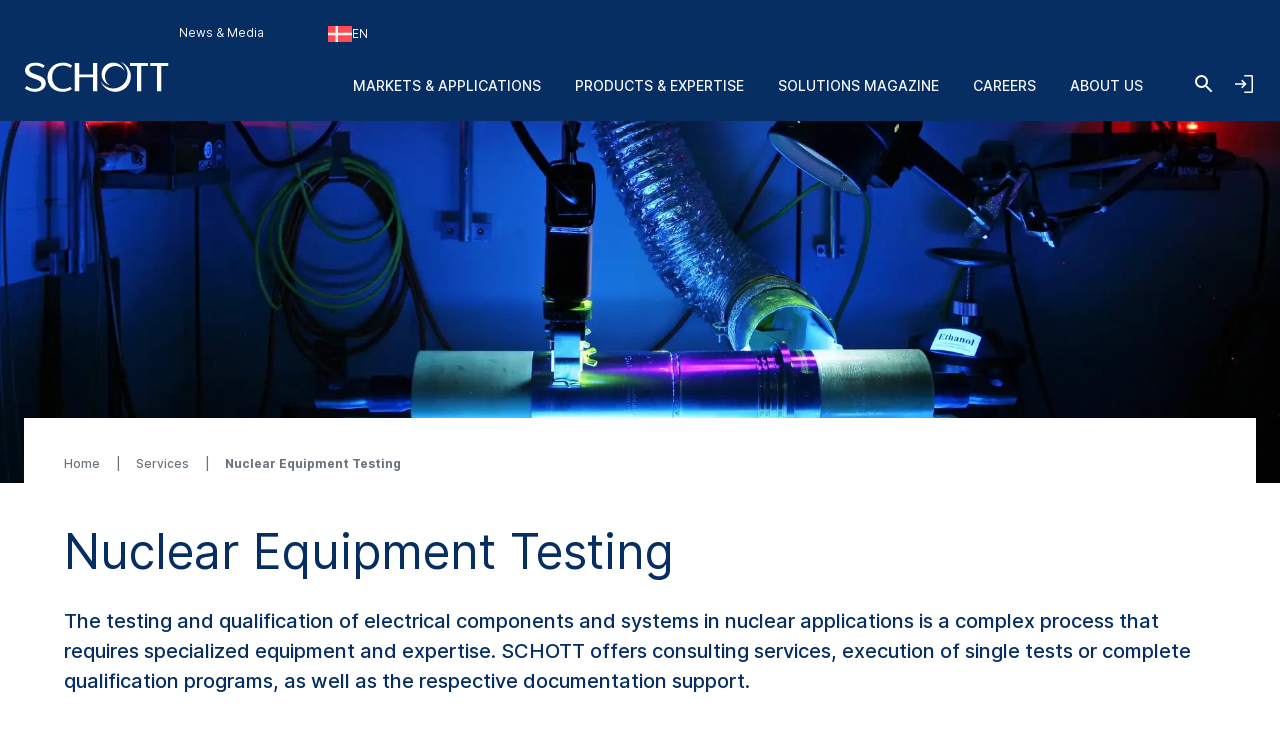

--- FILE ---
content_type: text/html; charset=utf-8
request_url: https://www.schott.com/en-dk/services/nuclear-equipment-testing
body_size: 257513
content:



<!DOCTYPE html>
<!--[if lt IE 7]>      <html class="no-js lt-ie9 lt-ie8 lt-ie7"> <![endif]-->
<!--[if IE 7]>         <html class="no-js lt-ie9 lt-ie8"> <![endif]-->
<!--[if IE 8]>         <html class="no-js lt-ie9"> <![endif]-->
<!--[if gt IE 8]><!-->
<html class="no-js" lang="en-DK">
<!--<![endif]-->
<head>
    <meta charset="utf-8" />
    <meta name="viewport" content="width=device-width, initial-scale=1">
    <meta http-equiv="X-UA-Compatible" content="ie=edge">
    <meta name="theme-color" content="#005abb">
    <meta name="format-detection" content="telephone=no">

    

    <script src="https://cookiechimp.com/widget/ezJtym.js" class="js-cookie-chimp"></script>



    
    



<!-- Tracking Data Layer -->
    <script src="https://www.schott.com/js/aai/app-insight.min.js"></script>
        <script>
                window.dataLayer = window.dataLayer || [];
                window.dataLayer.push({"event":"page_view","business_unit":"EP","country":"DK","market":"industrial-energy","page_type":"General Content Page","pim_id":"","platform_name":"schott.com website","page_name":"services/nuclear-equipment-testing","product":"","product_group":"","sbf":"","sc_user_id":"00000000000000000000000000000000","schott_application":"energy-generation-transportation","schott_sub_application":"nuclear-power-plant"});
        </script>
                <script>
                    (function (w, d, s, l, i) {
                        w[l] = w[l] || [];
                        w[l].push({
                            'gtm.start': new Date().getTime(),
                            event: 'gtm.js'
                        });
                        var f = d.getElementsByTagName(s)[0],
                            j = d.createElement(s),
                            dl = l != 'dataLayer' ? '&l=' + l : '';
                        j.async = true;
                        j.src = 'https://www.googletagmanager.com/gtm.js?id=' + i + dl; f.parentNode.insertBefore(j, f);
                    })(window, document, 'script', 'dataLayer', 'GTM-KQ2SV32');
                </script>




<!-- End Tracking Data Layer -->





<!-- Hreflangs START -->
    <link href="https://www.schott.com/en-gb/services/nuclear-equipment-testing" rel="alternate" hreflang="x-default" />
    <link href="https://www.schott.com/en-ie/services/nuclear-equipment-testing" rel="alternate" hreflang="en-ie" />
    <link href="https://www.schott.com/en-ae/services/nuclear-equipment-testing" rel="alternate" hreflang="en-ae" />
    <link href="https://www.schott.com/en-gr/services/nuclear-equipment-testing" rel="alternate" hreflang="en-gr" />
    <link href="https://www.schott.com/en-au/services/nuclear-equipment-testing" rel="alternate" hreflang="en-au" />
    <link href="https://www.schott.com/en-be/services/nuclear-equipment-testing" rel="alternate" hreflang="en-be" />
    <link href="https://www.schott.com/en-ca/services/nuclear-equipment-testing" rel="alternate" hreflang="en-ca" />
    <link href="https://www.schott.com/en-dk/services/nuclear-equipment-testing" rel="alternate" hreflang="en-dk" />
    <link href="https://www.schott.com/en-il/services/nuclear-equipment-testing" rel="alternate" hreflang="en-il" />
    <link href="https://www.schott.com/en-in/services/nuclear-equipment-testing" rel="alternate" hreflang="en-in" />
    <link href="https://www.schott.com/en-my/services/nuclear-equipment-testing" rel="alternate" hreflang="en-my" />
    <link href="https://www.schott.com/en-nl/services/nuclear-equipment-testing" rel="alternate" hreflang="en-nl" />
    <link href="https://www.schott.com/en-se/services/nuclear-equipment-testing" rel="alternate" hreflang="en-se" />
    <link href="https://www.schott.com/en-sg/services/nuclear-equipment-testing" rel="alternate" hreflang="en-sg" />
    <link href="https://www.schott.com/en-si/services/nuclear-equipment-testing" rel="alternate" hreflang="en-si" />
    <link href="https://www.schott.com/en-us/services/nuclear-equipment-testing" rel="alternate" hreflang="en-us" />
    <link href="https://www.schott.com/en-hr/services/nuclear-equipment-testing" rel="alternate" hreflang="en-hr" />
    <link href="https://www.schott.com/en-no/services/nuclear-equipment-testing" rel="alternate" hreflang="en-no" />
    <link href="https://www.schott.com/en-pl/services/nuclear-equipment-testing" rel="alternate" hreflang="en-pl" />
    <link href="https://www.schott.com/en-th/services/nuclear-equipment-testing" rel="alternate" hreflang="en-th" />
    <link href="https://www.schott.com/en-vn/services/nuclear-equipment-testing" rel="alternate" hreflang="en-vn" />
    <link href="https://www.schott.com/zh-cn/services/nuclear-equipment-testing" rel="alternate" hreflang="zh-cn" />
    <link href="https://www.schott.com/en-tw/services/nuclear-equipment-testing" rel="alternate" hreflang="en-tw" />
    <link href="https://www.schott.com/ja-jp/services/nuclear-equipment-testing" rel="alternate" hreflang="ja-jp" />
    <link href="https://www.schott.com/ko-kr/services/nuclear-equipment-testing" rel="alternate" hreflang="ko-kr" />
    <link href="https://www.schott.com/de-at/services/nuklearanlagen-pruefung" rel="alternate" hreflang="de-at" />
    <link href="https://www.schott.com/de-ch/services/nuklearanlagen-pruefung" rel="alternate" hreflang="de-ch" />
    <link href="https://www.schott.com/de-de/services/nuklearanlagen-pruefung" rel="alternate" hreflang="de-de" />
    <link href="https://www.schott.com/fr-ca/services/essais-des-equipements-nucleaires" rel="alternate" hreflang="fr-ca" />
    <link href="https://www.schott.com/fr-ch/services/essais-des-equipements-nucleaires" rel="alternate" hreflang="fr-ch" />
    <link href="https://www.schott.com/fr-fr/services/essais-des-equipements-nucleaires" rel="alternate" hreflang="fr-fr" />
    <link href="https://www.schott.com/es-ar/servicios/pruebas-de-equipos-nucleares" rel="alternate" hreflang="es-ar" />
    <link href="https://www.schott.com/es-co/servicios/pruebas-de-equipos-nucleares" rel="alternate" hreflang="es-co" />
    <link href="https://www.schott.com/es-ec/servicios/pruebas-de-equipos-nucleares" rel="alternate" hreflang="es-ec" />
    <link href="https://www.schott.com/es-es/servicios/pruebas-de-equipos-nucleares" rel="alternate" hreflang="es-es" />
    <link href="https://www.schott.com/es-mx/servicios/pruebas-de-equipos-nucleares" rel="alternate" hreflang="es-mx" />
    <link href="https://www.schott.com/es-pe/servicios/pruebas-de-equipos-nucleares" rel="alternate" hreflang="es-pe" />
    <link href="https://www.schott.com/es-ve/servicios/pruebas-de-equipos-nucleares" rel="alternate" hreflang="es-ve" />
    <link href="https://www.schott.com/pt-br/servicos/nuclear-equipamento-testes" rel="alternate" hreflang="pt-br" />
    <link href="https://www.schott.com/en-cz/services/nuclear-equipment-testing" rel="alternate" hreflang="en-cz" />
    <link href="https://www.schott.com/en-hu/services/nuclear-equipment-testing" rel="alternate" hreflang="en-hu" />
<!-- Hreflangs END -->


<link rel="canonical" href="https://www.schott.com/en-dk/services/nuclear-equipment-testing" />

    <meta name="description" content="SCHOTT Nuclear Equipment Testing provides a specialized service for the testing and qualification of nuclear electrical components and systems  " />
    <meta name="robots" content="index, follow" />
    <title>Nuclear Equipment Testing | SCHOTT</title>


    <meta property="og:title" content="SCHOTT Nuclear Equipment Testing" />
    <meta property="og:description" content="Find out how SCHOTT&#39;s Nuclear Equipment Testing service provides specialized knowledge and equipment for the testing and qualification of nuclear electrical components and systems " />
    <meta property="og:type" content="article" />
    <meta property="og:image" content="https://media.schott.com/api/public/content/321b1efa960c41b4987de1198010913a?t=OnExW1200" />
<meta property="og:url" content="https://www.schott.com/en-dk/services/nuclear-equipment-testing" />
<meta property="og:locale" content="en-DK" />


        <script type="text/template" class="js-country-urls" data-lang="en" data-config='[{"Name":"Asia Pacific","Key":"asia-pacific","Countries":[{"Name":"Australia","Key":"au","Languages":[{"Name":"English EN","Key":"en","Url":"/en-au/services/nuclear-equipment-testing"}]},{"Name":"China","Key":"cn","Languages":[{"Name":"Chinese ZH","Key":"zh","Url":"/zh-cn/services/nuclear-equipment-testing"}]},{"Name":"India","Key":"in","Languages":[{"Name":"English EN","Key":"en","Url":"/en-in/services/nuclear-equipment-testing"}]},{"Name":"Japan","Key":"jp","Languages":[{"Name":"Japanese JA","Key":"ja","Url":"/ja-jp/services/nuclear-equipment-testing"}]},{"Name":"Korea","Key":"kr","Languages":[{"Name":"Korean KO","Key":"ko","Url":"/ko-kr/services/nuclear-equipment-testing"}]},{"Name":"Malaysia","Key":"my","Languages":[{"Name":"English EN","Key":"en","Url":"/en-my/services/nuclear-equipment-testing"}]},{"Name":"Singapore","Key":"sg","Languages":[{"Name":"English EN","Key":"en","Url":"/en-sg/services/nuclear-equipment-testing"}]},{"Name":"Taiwan","Key":"tw","Languages":[{"Name":"English EN","Key":"en","Url":"/en-tw/services/nuclear-equipment-testing"}]},{"Name":"Thailand","Key":"th","Languages":[{"Name":"English EN","Key":"en","Url":"/en-th/services/nuclear-equipment-testing"}]},{"Name":"Vietnam","Key":"vn","Languages":[{"Name":"English EN","Key":"en","Url":"/en-vn/services/nuclear-equipment-testing"}]}]},{"Name":"Europe","Key":"europe","Countries":[{"Name":"Austria","Key":"at","Languages":[{"Name":"German DE","Key":"de","Url":"/de-at/services/nuklearanlagen-pruefung"}]},{"Name":"Belgium","Key":"be","Languages":[{"Name":"English EN","Key":"en","Url":"/en-be/services/nuclear-equipment-testing"}]},{"Name":"Croatia","Key":"hr","Languages":[{"Name":"English EN","Key":"en","Url":"/en-hr/services/nuclear-equipment-testing"}]},{"Name":"Czech Republic","Key":"cz","Languages":[{"Name":"English EN","Key":"en","Url":"/en-cz/services/nuclear-equipment-testing"}]},{"Name":"Denmark","Key":"dk","Languages":[{"Name":"English EN","Key":"en","Url":"/en-dk/services/nuclear-equipment-testing"}]},{"Name":"France","Key":"fr","Languages":[{"Name":"French FR","Key":"fr","Url":"/fr-fr/services/essais-des-equipements-nucleaires"}]},{"Name":"Germany","Key":"de","Languages":[{"Name":"German DE","Key":"de","Url":"/de-de/services/nuklearanlagen-pruefung"}]},{"Name":"Greece","Key":"gr","Languages":[{"Name":"English EN","Key":"en","Url":"/en-gr/services/nuclear-equipment-testing"}]},{"Name":"Hungary","Key":"hu","Languages":[{"Name":"English EN","Key":"en","Url":"/en-hu/services/nuclear-equipment-testing"}]},{"Name":"Ireland","Key":"ie","Languages":[{"Name":"English EN","Key":"en","Url":"/en-ie/services/nuclear-equipment-testing"}]},{"Name":"Netherlands","Key":"nl","Languages":[{"Name":"English EN","Key":"en","Url":"/en-nl/services/nuclear-equipment-testing"}]},{"Name":"Norway","Key":"no","Languages":[{"Name":"English EN","Key":"en","Url":"/en-no/services/nuclear-equipment-testing"}]},{"Name":"Poland","Key":"pl","Languages":[{"Name":"English EN","Key":"en","Url":"/en-pl/services/nuclear-equipment-testing"}]},{"Name":"Slovenia","Key":"si","Languages":[{"Name":"English EN","Key":"en","Url":"/en-si/services/nuclear-equipment-testing"}]},{"Name":"Spain","Key":"es","Languages":[{"Name":"Spanish ES","Key":"es","Url":"/es-es/servicios/pruebas-de-equipos-nucleares"}]},{"Name":"Sweden","Key":"se","Languages":[{"Name":"English EN","Key":"en","Url":"/en-se/services/nuclear-equipment-testing"}]},{"Name":"Switzerland","Key":"ch","Languages":[{"Name":"German DE","Key":"de","Url":"/de-ch/services/nuklearanlagen-pruefung"}]},{"Name":"Switzerland","Key":"ch","Languages":[{"Name":"French FR","Key":"fr","Url":"/fr-ch/services/essais-des-equipements-nucleaires"}]},{"Name":"United Kingdom","Key":"gb","Languages":[{"Name":"English EN","Key":"en","Url":"/en-gb/services/nuclear-equipment-testing"}]}]},{"Name":"Latin & South America","Key":"south-america","Countries":[{"Name":"Argentina","Key":"ar","Languages":[{"Name":"Spanish ES","Key":"es","Url":"/es-ar/servicios/pruebas-de-equipos-nucleares"}]},{"Name":"Brazil","Key":"br","Languages":[{"Name":"Portuguese PT","Key":"pt","Url":"/pt-br/servicos/nuclear-equipamento-testes"}]},{"Name":"Colombia","Key":"co","Languages":[{"Name":"Spanish ES","Key":"es","Url":"/es-co/servicios/pruebas-de-equipos-nucleares"}]},{"Name":"Ecuador","Key":"ec","Languages":[{"Name":"Spanish ES","Key":"es","Url":"/es-ec/servicios/pruebas-de-equipos-nucleares"}]},{"Name":"Mexico","Key":"mx","Languages":[{"Name":"Spanish ES","Key":"es","Url":"/es-mx/servicios/pruebas-de-equipos-nucleares"}]},{"Name":"Peru","Key":"pe","Languages":[{"Name":"Spanish ES","Key":"es","Url":"/es-pe/servicios/pruebas-de-equipos-nucleares"}]},{"Name":"Venezuela","Key":"ve","Languages":[{"Name":"Spanish ES","Key":"es","Url":"/es-ve/servicios/pruebas-de-equipos-nucleares"}]}]},{"Name":"Middle East","Key":"middle-east","Countries":[{"Name":"Israel","Key":"il","Languages":[{"Name":"English EN","Key":"en","Url":"/en-il/services/nuclear-equipment-testing"}]},{"Name":"United Arab Emirates","Key":"ae","Languages":[{"Name":"English EN","Key":"en","Url":"/en-ae/services/nuclear-equipment-testing"}]}]},{"Name":"North America","Key":"north-america","Countries":[{"Name":"Canada","Key":"ca","Languages":[{"Name":"English EN","Key":"en","Url":"/en-ca/services/nuclear-equipment-testing"}]},{"Name":"Canada","Key":"ca","Languages":[{"Name":"French FR","Key":"fr","Url":"/fr-ca/services/essais-des-equipements-nucleaires"}]},{"Name":"United States of America","Key":"us","Languages":[{"Name":"English EN","Key":"en","Url":"/en-us/services/nuclear-equipment-testing"}]}]}]'>
        </script>
    
    <link rel="stylesheet" href="/static/assets/css/main.min.css?v=202512171735" />
    <link rel="apple-touch-icon" sizes="180x180" href="/static/assets/gfx/favicon/SCHOTT_180.png?v=202512171735" />
    <link rel="icon" type="image/png" sizes="32x32" href="/static/assets/gfx/favicon/SCHOTT_32.png?v=202512171735" />
    <link rel="icon" type="image/png" sizes="16x16" href="/static/assets/gfx/favicon/SCHOTT_16.png?v=202512171735" />
    <link rel="mask-icon" href="/static/assets/gfx/favicon/safari-pinned-tab.svg?v=202512171735" color="#005abb" />
    <link rel="shortcut icon" type="image/x-icon" href="/favicon.ico" />
    <link rel="manifest" href="/manifest.json" />
</head>
<body class="default-device bodyclass" >
    <a href="#content" class="skip-link">Skip to main content</a>
    


<!-- Tracking Data Layer (noscript) -->
<!-- End Tracking Data Layer (noscript) -->
    
<!-- #wrapper -->
<div id="wrapper">
        <!-- #region-warning -->
        <div id="region-warning">
            



<div class="region-mismatch js-region-mismatch bg-dark">
    <div class="region-mismatch__text">Does this match your preferences? Make a selection.</div>
    <button class="btn btn--primary region-mismatch__suggest js-region-mismatch__suggest" aria-label="Choose {{name}} as country">
        <svg class="region-mismatch__icon js-region-mismatch__icon">
            <use xlink:href="/static/assets/gfx/svg/sprites/cflags.svg?v=202512171735#world"/>
        </svg>
        <span></span>
    </button>
    <button class="btn btn--secondary region-mismatch__keep js-region-mismatch__keep" aria-label="Choose {{name}} as country">
        <svg class="region-mismatch__icon js-region-mismatch__icon">
            <use xlink:href="/static/assets/gfx/svg/sprites/cflags.svg?v=202512171735#world"/>
        </svg>
        <span>EN</span>
    </button>
    <button class="btn btn--unstyled region-mismatch__hide js-region-mismatch__hide" aria-label="Hide Country Warning">
        <svg class="icon">
            <use xlink:href="/static/assets/gfx/svg/sprites/icons.svg?v=202512171735#cross"/>
        </svg>
    </button>
</div>
        </div>
        <!-- /#region-warning -->
    <header id="header" class="onex-container">
        





<div class="component header">
    <div class="container header__container">
        <a href="/en-dk" class="header__logo-wrapper main-logo">
            <svg xmlns="http://www.w3.org/2000/svg" viewBox="0 0 100 22" fill="#ffffff" class="header__logo main-logo__picture">
                  <title>SCHOTT</title>
                  <g class="logo">
                    <path d="M47.5059 1.41504H50.52V20.882H47.5059V11.2457H38.0303V20.882H35.0161V1.41504H38.0303V9.24026H47.5059V1.41504Z"></path>
                    <path d="M27.0628 1.08521C29.3771 1.08521 31.3964 1.80398 33.1907 3.13358L32.0718 4.74048C30.756 3.6697 28.5324 3.09143 26.8696 3.09143C22.1786 3.09143 19.4126 6.38879 19.4126 11.0401C19.4126 16.0546 22.7254 19.207 26.8696 19.207C28.6698 19.207 30.4351 18.7766 31.9143 17.7717L32.9745 19.363C31.2048 20.5617 28.8526 21.2118 26.7314 21.2118C19.7588 21.2118 16.2068 16.4561 16.2068 11.0949C16.2068 6.19726 20.0664 1.08521 27.0628 1.08521Z"></path>
                    <path d="M80.8727 3.42126V20.8812H77.8548V3.42126H73.1653V1.41504H85.5875V3.42126H80.8727Z"></path>
                    <path d="M94.7042 3.42126V20.8812H91.6863V3.42126H86.9998V1.41504H99.4219V3.42126H94.7042Z"></path>
                    <path d="M8.0849 1.08521C10.2565 1.08521 12.5344 1.82099 14.2559 3.14689L13.2402 4.81221C11.8316 3.83313 10.0121 3.13284 8.25058 3.13284C5.05811 3.13284 3.67177 4.3944 3.67177 5.99464C3.67177 7.47213 5.47268 8.36099 9.03811 9.58114C12.1303 10.6401 15.264 12.0451 15.0174 15.8098C14.8123 18.9482 11.5604 21.211 7.46082 21.211C5.1651 21.211 2.43772 20.3429 0.578857 18.9408L1.77872 17.1808C3.40133 18.3559 5.31295 19.1626 7.40584 19.1626C9.89473 19.1626 12.0032 17.9277 12.0032 15.7536C12.0032 13.4242 7.69634 12.4274 6.03138 11.7974C2.55511 10.4811 0.604861 8.96219 0.740821 6.16546C0.893126 3.04854 3.82853 1.08521 8.0849 1.08521Z"></path>
                  </g>
                  <g class="logo-o">
                    <path d="M66.4103 0.554199C70.6489 1.9533 73.7061 5.92803 73.7061 10.6141C73.7061 16.4672 68.9394 21.2095 63.0596 21.2095C58.3047 21.2095 54.2779 18.1073 52.9094 13.8265C54.5885 16.8465 57.8255 18.8941 61.5403 18.8941C66.9839 18.8941 71.3948 14.5016 71.3948 9.08415C71.3948 5.43036 69.3881 2.24096 66.4103 0.554199Z"></path>
                    <path d="M61.5395 1.09546C65.2179 1.09546 68.316 3.55646 69.2655 6.9115C68.0002 4.8158 65.6934 3.41374 63.0581 3.41374C59.061 3.41374 55.824 6.63715 55.824 10.6141C55.824 13.2067 57.1985 15.4769 59.2616 16.7452C55.9392 15.769 53.5142 12.7076 53.5142 9.08411C53.5142 4.67087 57.1071 1.09546 61.5395 1.09546Z"></path>
                  </g>
            </svg>
        </a>

        <ul class="header__navigation list--unstyled header-navigation">
            
            
    <li class="header-navigation__item"><a href="/en-dk/news-and-media" class="header-navigation__link header__navigation-forward arrow-icon" title="News & Media" >News &amp; Media</a></li>

    <li class="header-navigation__item">
        
        <div class="header-login js-header-login">
            <button class="header-navigation__link header__navigation-forward header-login__toggle js-header-login__toggle btn--unstyled chevron chevron--sm chevron--light">
                <svg class="icon header-login-icon">
                    <use xlink:href="/static/assets/gfx/svg/sprites/icons.svg?v=202512171735#login" />
                </svg>
                Welcome! Login now
            </button>

            <div class="header-login__box js-header-login__box">
                <a class="header-login__box-cta btn btn--primary" href="/api/account/login">
                    Login via SCHOTT ID
                </a>
                <p class="header-login__box-text">
                    No SCHOTT ID yet?
                    <a href="/api/account/register">
                        Register now!
                    </a>
                </p>
            </div>
        </div>


    </li>



<li class="header-navigation__item">
    <div class="country-selector js-country-selector">
        <button type="button" class="btn btn--unstyled country-selector__trigger js-country-selector__trigger header-navigation__link header__navigation-forward chevron chevron--sm chevron--light" aria-label="Choose region and country">
            <svg class="icon country-selector__icon js-country-selector__icon">
                <use xlink:href="/static/assets/gfx/svg/sprites/cflags.svg?v=202512171735#world" />
            </svg>
            <span>EN</span>
        </button>
        <div class="country-selector__overlay js-country-selector__overlay"></div>
        <div class="country-selector__box js-country-selector__box">
            <div class="country-selector__text">
                <p class="country-selector__headline">Choose region and country</p>
                <p>Content may vary depending on your selection.</p>
            </div>
            <div class="styled-select js-styled-select country-selector__region js-country-selector__region">
                <div id="styled-select-region-label" class="styled-select__label js-styled-select__label">Region</div>
                <div aria-controls="styled-select-region-listbox" aria-expanded="false" aria-haspopup="listbox" aria-labelledby="styled-select-region-label" class="styled-select__input" role="combobox" tabindex="0"></div>
                <div class="styled-select__menu js-styled-select__list" role="listbox" id="styled-select-region-listbox" aria-labelledby="styled-select-region-label" tabindex="-1">
                </div>
            </div>
            <div class="styled-select js-styled-select country-selector__country js-country-selector__country">
                <div id="styled-select-country-label" class="styled-select__label js-styled-select__label">Country &amp; Language</div>
                <div aria-controls="styled-select-country-listbox" aria-expanded="false" aria-haspopup="listbox" aria-labelledby="styled-select-country-label" class="styled-select__input" role="combobox" tabindex="0"></div>
                <div class="styled-select__menu js-styled-select__list" role="listbox" id="styled-select-country-listbox" aria-labelledby="styled-select-country-label" tabindex="-1">
                </div>
            </div>
            <button type="button" class="btn btn--primary country-selector__confirm js-country-selector__confirm">
                Confirm selection
            </button>
            <button type="button" class="btn btn--secondary country-selector__cancel js-country-selector__cancel">
                Cancel
            </button>
        </div>

       <script type="text/template" class="js-country-selector__list-template">
            <div role="option" class="styled-select__option js-styled-select__option" aria-selected="{{selected}}" data-value="{{key}}" {{#lang}} data-lang="{{lang}}" {{/lang}}>

                <svg class="icon styled-select__icon">
                    <use xlink:href="/static/assets/gfx/svg/sprites/cflags.svg?v=202512171735#{{key}}" />
                </svg>

                <div>
                    <span class="styled-select__name js-styled-select__option-text">{{name}}</span>
                    {{#language}}<span class="styled-select__subline">{{language}}</span>{{/language}}
                </div>
            </div>
       </script>
    </div>
</li>





        </ul>
        
<div class="header__hamburgers">
    <button class="header-toggler header__hamburger" data-hamburger="open" aria-label="Open navigation">
        <svg class="icon header-toggler__icon">
            <use xlink:href="/static/assets/gfx/svg/sprites/icons.svg?v=202512171735#hamburger" />
        </svg>
    </button>
</div>
        
<div class="header__icon">
    <a class="header__search-btn" href="/en-dk/search"   aria-label="Search">
        <svg class="icon header__search-icon">
            <use xlink:href="/static/assets/gfx/svg/sprites/icons.svg?v=202512171735#search" />
        </svg>
    </a>

</div>
        
        <div class="header__login">
            <button class="header-toggler header__login-toggler js-header__login-toggler" data-hamburger="open" aria-label="Open navigation and login accordion">
                <svg class="header-toggler__icon header__login-icon">
                    <use xlink:href="/static/assets/gfx/svg/sprites/icons.svg?v=202512171735#login" />
                </svg>
            </button>
        </div>


        

<div class="component header__area">
    <ul class="list--unstyled header__categories header-categories" data-mobile-container="home">
                    <li class="header-categories__category" data-mobile-element="d36e134a-4ffb-4a15-ab9e-6bc9878e523a" data-mobile-parent-id="d36e134a-4ffb-4a15-ab9e-6bc9878e523a" data-header-category-id="d36e134a-4ffb-4a15-ab9e-6bc9878e523a">
                        <a href="/en-dk/markets" class="header-categories__item link--unstyled header__navigation-forward chevron chevron--sm chevron--light chevron--right"  >Markets &amp; Applications</a>
                    </li>
                    <li class="header-categories__category" data-mobile-element="4e21bb92-31ca-47f2-b903-4c6a679617b3" data-mobile-parent-id="4e21bb92-31ca-47f2-b903-4c6a679617b3" data-header-category-id="4e21bb92-31ca-47f2-b903-4c6a679617b3">
                        <a href="/en-dk/product-selector?productselectormode=true" class="header-categories__item link--unstyled header__navigation-forward chevron chevron--sm chevron--light chevron--right"  >Products &amp; Expertise</a>
                    </li>
                    <li class="header-categories__category" data-mobile-element="030e0a76-d60a-445f-8de0-6a4dc8ad4d0d" data-mobile-parent-id="030e0a76-d60a-445f-8de0-6a4dc8ad4d0d" data-header-category-id="030e0a76-d60a-445f-8de0-6a4dc8ad4d0d">
                        <a href="/en-dk/solutions-magazine" class="header-categories__item link--unstyled header__navigation-forward chevron chevron--sm chevron--light chevron--right"  >Solutions Magazine</a>
                    </li>
                    <li class="header-categories__category" data-mobile-element="b668edaa-08a2-4207-af4d-f49d61e244e2" data-mobile-parent-id="b668edaa-08a2-4207-af4d-f49d61e244e2" data-header-category-id="b668edaa-08a2-4207-af4d-f49d61e244e2">
                        <a href="/en-dk/careers" class="header-categories__item link--unstyled header__navigation-forward chevron chevron--sm chevron--light chevron--right"  >Careers</a>
                    </li>
                    <li class="header-categories__category" data-mobile-element="cb635f03-381b-4527-8729-d7a8314a1697" data-mobile-parent-id="cb635f03-381b-4527-8729-d7a8314a1697" data-header-category-id="cb635f03-381b-4527-8729-d7a8314a1697">
                        <a href="/en-dk/about-us" class="header-categories__item link--unstyled header__navigation-forward chevron chevron--sm chevron--light chevron--right"  >About us</a>
                    </li>
    </ul>

                <div class="header-categories__subcategories header__subcategories header-subcategories" data-mobile-parent="d36e134a-4ffb-4a15-ab9e-6bc9878e523a" data-header-category-container="d36e134a-4ffb-4a15-ab9e-6bc9878e523a">
                    <div class="container header-subcategories__container">
                        <div class="row">
                            <div class="col-12 col-lg-3 header-subcategories__list u-p-0" data-mobile-container="d36e134a-4ffb-4a15-ab9e-6bc9878e523a">

                                        <div>
                                            <span class="header-subcategories__title">Markets</span>
                                            <ul class="list--unstyled">
                                                    <li class="header__navigation-back chevron chevron--sm chevron--light chevron--left" data-mobile-element="home">Close</li>
                                                    <li class="header-subcategories__subcategory">
                                                        <a href="/en-dk/markets" class="header-subcategories__item link--unstyled header__navigation-forward header__navigation-forward--headline"  >
                                                            <span>Markets &amp; Applications</span>
                                                        </a>
                                                    </li>

                                                            <li data-header-subcategory-id="c03e9de5-31f1-44e8-9498-09b3a944575c" class="header-subcategories__subcategory">
                                                                <a href="/en-dk/markets/architecture" class="header-subcategories__item link--unstyled header__navigation-forward header__navigation-forward--nested chevron chevron--sm chevron--light chevron--right"  >
                                                                    <span>Architecture</span>
                                                                </a>
                                                            </li>
                                                            <li data-header-subcategory-id="34777f23-378d-414f-ae8b-6ea16690da41" class="header-subcategories__subcategory">
                                                                <a href="/en-dk/markets/automotive" class="header-subcategories__item link--unstyled header__navigation-forward header__navigation-forward--nested chevron chevron--sm chevron--light chevron--right"  >
                                                                    <span>Automotive</span>
                                                                </a>
                                                            </li>
                                                            <li data-header-subcategory-id="e281f181-3e85-4a25-950d-fcbd7dae6ec0" class="header-subcategories__subcategory">
                                                                <a href="/en-dk/markets/aviation-astro-and-space" class="header-subcategories__item link--unstyled header__navigation-forward header__navigation-forward--nested chevron chevron--sm chevron--light chevron--right"  >
                                                                    <span>Aviation, Astro and Space</span>
                                                                </a>
                                                            </li>
                                                            <li data-header-subcategory-id="ebb63ee2-3b5d-4d54-9abf-663ee0f24d97" class="header-subcategories__subcategory">
                                                                <a href="/en-dk/markets/consumer-electronics" class="header-subcategories__item link--unstyled header__navigation-forward header__navigation-forward--nested chevron chevron--sm chevron--light chevron--right"  >
                                                                    <span>Consumer Electronics</span>
                                                                </a>
                                                            </li>
                                                            <li data-header-subcategory-id="7897c8ee-21b0-447e-a2d3-d21ca0e2e45b" class="header-subcategories__subcategory">
                                                                <a href="/en-dk/markets/health" class="header-subcategories__item link--unstyled header__navigation-forward header__navigation-forward--nested chevron chevron--sm chevron--light chevron--right"  >
                                                                    <span>Health</span>
                                                                </a>
                                                            </li>
                                                            <li data-header-subcategory-id="9c1576b9-c3ce-4562-b475-9dee8ceb1caa" class="header-subcategories__subcategory">
                                                                <a href="/en-dk/markets/home-and-living" class="header-subcategories__item link--unstyled header__navigation-forward header__navigation-forward--nested chevron chevron--sm chevron--light chevron--right"  >
                                                                    <span>Home and Living</span>
                                                                </a>
                                                            </li>
                                                            <li data-header-subcategory-id="7618da71-03ad-48fe-9087-c3e4eb5b0ab9" class="header-subcategories__subcategory">
                                                                <a href="/en-dk/markets/industrial-and-energy" class="header-subcategories__item link--unstyled header__navigation-forward header__navigation-forward--nested chevron chevron--sm chevron--light chevron--right"  >
                                                                    <span>Industrial and Energy</span>
                                                                </a>
                                                            </li>
                                                            <li data-header-subcategory-id="a0a4dd2a-3dd8-4ba2-a3e5-0d3042c141f9" class="header-subcategories__subcategory">
                                                                <a href="/en-dk/markets/optics" class="header-subcategories__item link--unstyled header__navigation-forward header__navigation-forward--nested chevron chevron--sm chevron--light chevron--right"  >
                                                                    <span>Optics</span>
                                                                </a>
                                                            </li>
                                                            <li data-header-subcategory-id="1f3909fd-38af-4d77-a0b0-3901bf1f8fe2" class="header-subcategories__subcategory">
                                                                <a href="/en-dk/markets/retail-and-gastronomy" class="header-subcategories__item link--unstyled header__navigation-forward header__navigation-forward--nested chevron chevron--sm chevron--light chevron--right"  >
                                                                    <span>Retail and Gastronomy</span>
                                                                </a>
                                                            </li>
                                                            <li data-header-subcategory-id="2b7fc9bd-7dfb-4c1f-a3a4-e8d72d4b9f2d" class="header-subcategories__subcategory">
                                                                <a href="/en-dk/markets/security-and-defense" class="header-subcategories__item link--unstyled header__navigation-forward header__navigation-forward--nested chevron chevron--sm chevron--light chevron--right"  >
                                                                    <span>Security and Defense</span>
                                                                </a>
                                                            </li>
                                                            <li data-header-subcategory-id="83589281-e7e9-4672-92a6-02d0f426c8c3" class="header-subcategories__subcategory">
                                                                <a href="/en-dk/markets/semiconductor-and-datacom" class="header-subcategories__item link--unstyled header__navigation-forward header__navigation-forward--nested chevron chevron--sm chevron--light chevron--right"  >
                                                                    <span>Semiconductor and Datacom</span>
                                                                </a>
                                                            </li>
                                            </ul>
                                        </div>

                            </div>
                            <div class="col-12 col-lg-8 col-lg header-subcategories__subsubcategories header-subsubcategories">

                                                <div data-header-subcategory-container="c03e9de5-31f1-44e8-9498-09b3a944575c" class="header-subsubcategories__container">
                                                    <div class="header-subsubcategories__list">
                                                        <div class="row">

                                                                    <a href="/en-dk/markets/architecture/decorative-glazing" class="header-subsubcategories__subsubcategory link--unstyled header__navigation-forward header__navigation-forward--nested chevron chevron--sm chevron--light chevron--right"  >
                                                                        <p class="header-subsubcategories__title">Decorative glazing</p>
                                                                        <p class="header-subsubcategories__perex">Decorative and structured glass</p>
                                                                    </a>
                                                                    <a href="/en-dk/markets/architecture/design-inspiration" class="header-subsubcategories__subsubcategory link--unstyled header__navigation-forward header__navigation-forward--nested chevron chevron--sm chevron--light chevron--right"  >
                                                                        <p class="header-subsubcategories__title">Design inspiration</p>
                                                                        <p class="header-subsubcategories__perex">Versatile interior design range</p>
                                                                    </a>
                                                                    <a href="/en-dk/markets/architecture/fire-and-safety" class="header-subsubcategories__subsubcategory link--unstyled header__navigation-forward header__navigation-forward--nested chevron chevron--sm chevron--light chevron--right"  >
                                                                        <p class="header-subsubcategories__title">Fire and safety</p>
                                                                        <p class="header-subsubcategories__perex">Fire and safety glass classifications E, EI, and EW</p>
                                                                    </a>
                                                                    <a href="/en-dk/markets/architecture/radiation-shielding-glazing" class="header-subsubcategories__subsubcategory link--unstyled header__navigation-forward header__navigation-forward--nested chevron chevron--sm chevron--light chevron--right"  >
                                                                        <p class="header-subsubcategories__title">Radiation shielding glazing</p>
                                                                        <p class="header-subsubcategories__perex">Range of radiation shielding glass </p>
                                                                    </a>
                                                                    <a href="/en-dk/markets/architecture/restoration" class="header-subsubcategories__subsubcategory link--unstyled header__navigation-forward header__navigation-forward--nested chevron chevron--sm chevron--light chevron--right"  >
                                                                        <p class="header-subsubcategories__title">Restoration</p>
                                                                        <p class="header-subsubcategories__perex">Historical glass for restoration projects</p>
                                                                    </a>

                                                        </div>
                                                    </div>
                                                </div>
                                                <div data-header-subcategory-container="34777f23-378d-414f-ae8b-6ea16690da41" class="header-subsubcategories__container">
                                                    <div class="header-subsubcategories__list">
                                                        <div class="row">

                                                                    <a href="/en-dk/markets/automotive/autonomous-driving" class="header-subsubcategories__subsubcategory link--unstyled header__navigation-forward header__navigation-forward--nested chevron chevron--sm chevron--light chevron--right"  >
                                                                        <p class="header-subsubcategories__title">Autonomous driving</p>
                                                                        <p class="header-subsubcategories__perex">LiDAR and radar components and materials</p>
                                                                    </a>
                                                                    <a href="/en-dk/markets/automotive/communication-systems" class="header-subsubcategories__subsubcategory link--unstyled header__navigation-forward header__navigation-forward--nested chevron chevron--sm chevron--light chevron--right"  >
                                                                        <p class="header-subsubcategories__title">Communication systems</p>
                                                                        <p class="header-subsubcategories__perex">Touchscreens and displays</p>
                                                                    </a>
                                                                    <a href="/en-dk/markets/automotive/design-and-glazing" class="header-subsubcategories__subsubcategory link--unstyled header__navigation-forward header__navigation-forward--nested chevron chevron--sm chevron--light chevron--right"  >
                                                                        <p class="header-subsubcategories__title">Design and glazing</p>
                                                                        <p class="header-subsubcategories__perex">Interior and exterior glazing</p>
                                                                    </a>
                                                                    <a href="/en-dk/markets/automotive/e-mobility" class="header-subsubcategories__subsubcategory link--unstyled header__navigation-forward header__navigation-forward--nested chevron chevron--sm chevron--light chevron--right"  >
                                                                        <p class="header-subsubcategories__title">E-mobility</p>
                                                                        <p class="header-subsubcategories__perex">Components and specialty glass for electronic mobility</p>
                                                                    </a>
                                                                    <a href="/en-dk/markets/automotive/lighting" class="header-subsubcategories__subsubcategory link--unstyled header__navigation-forward header__navigation-forward--nested chevron chevron--sm chevron--light chevron--right"  >
                                                                        <p class="header-subsubcategories__title">Lighting</p>
                                                                        <p class="header-subsubcategories__perex">Exterior and interior lighting</p>
                                                                    </a>
                                                                    <a href="/en-dk/markets/automotive/safety-and-foresight" class="header-subsubcategories__subsubcategory link--unstyled header__navigation-forward header__navigation-forward--nested chevron chevron--sm chevron--light chevron--right"  >
                                                                        <p class="header-subsubcategories__title">Safety and foresight</p>
                                                                        <p class="header-subsubcategories__perex">For improved automotive safety</p>
                                                                    </a>
                                                                    <a href="/en-dk/markets/automotive/sensors-and-electronics" class="header-subsubcategories__subsubcategory link--unstyled header__navigation-forward header__navigation-forward--nested chevron chevron--sm chevron--light chevron--right"  >
                                                                        <p class="header-subsubcategories__title">Sensors and electronics</p>
                                                                        <p class="header-subsubcategories__perex">Protecting and powering automotive electronics</p>
                                                                    </a>

                                                        </div>
                                                    </div>
                                                </div>
                                                <div data-header-subcategory-container="e281f181-3e85-4a25-950d-fcbd7dae6ec0" class="header-subsubcategories__container">
                                                    <div class="header-subsubcategories__list">
                                                        <div class="row">

                                                                    <a href="/en-dk/markets/aviation-astro-and-space/aerospace" class="header-subsubcategories__subsubcategory link--unstyled header__navigation-forward header__navigation-forward--nested chevron chevron--sm chevron--light chevron--right"  >
                                                                        <p class="header-subsubcategories__title">Aerospace</p>
                                                                        <p class="header-subsubcategories__perex">High performance glass-ceramic materials and components</p>
                                                                    </a>
                                                                    <a href="/en-dk/markets/aviation-astro-and-space/aircraft" class="header-subsubcategories__subsubcategory link--unstyled header__navigation-forward header__navigation-forward--nested chevron chevron--sm chevron--light chevron--right"  >
                                                                        <p class="header-subsubcategories__title">Aircraft</p>
                                                                        <p class="header-subsubcategories__perex">Components for illumination, navigation, and displays</p>
                                                                    </a>
                                                                    <a href="/en-dk/markets/aviation-astro-and-space/satellites" class="header-subsubcategories__subsubcategory link--unstyled header__navigation-forward header__navigation-forward--nested chevron chevron--sm chevron--light chevron--right"  >
                                                                        <p class="header-subsubcategories__title">Satellites</p>
                                                                        <p class="header-subsubcategories__perex">Mirror substrates and electronic packaging</p>
                                                                    </a>
                                                                    <a href="/en-dk/markets/aviation-astro-and-space/telescopes" class="header-subsubcategories__subsubcategory link--unstyled header__navigation-forward header__navigation-forward--nested chevron chevron--sm chevron--light chevron--right"  >
                                                                        <p class="header-subsubcategories__title">Telescopes</p>
                                                                        <p class="header-subsubcategories__perex">Mirror substrates and glass-ceramics</p>
                                                                    </a>

                                                        </div>
                                                    </div>
                                                </div>
                                                <div data-header-subcategory-container="ebb63ee2-3b5d-4d54-9abf-663ee0f24d97" class="header-subsubcategories__container">
                                                    <div class="header-subsubcategories__list">
                                                        <div class="row">

                                                                    <a href="/en-dk/markets/consumer-electronics/augmented-reality" class="header-subsubcategories__subsubcategory link--unstyled header__navigation-forward header__navigation-forward--nested chevron chevron--sm chevron--light chevron--right"  >
                                                                        <p class="header-subsubcategories__title">Augmented reality</p>
                                                                        <p class="header-subsubcategories__perex">Components for augmented reality</p>
                                                                    </a>
                                                                    <a href="/en-dk/markets/consumer-electronics/home-and-electrical-appliances" class="header-subsubcategories__subsubcategory link--unstyled header__navigation-forward header__navigation-forward--nested chevron chevron--sm chevron--light chevron--right"  >
                                                                        <p class="header-subsubcategories__title">Home and electrical appliances</p>
                                                                        <p class="header-subsubcategories__perex">Specialty glass for household applications</p>
                                                                    </a>
                                                                    <a href="/en-dk/markets/consumer-electronics/imaging-and-projection" class="header-subsubcategories__subsubcategory link--unstyled header__navigation-forward header__navigation-forward--nested chevron chevron--sm chevron--light chevron--right"  >
                                                                        <p class="header-subsubcategories__title">Imaging and projection</p>
                                                                        <p class="header-subsubcategories__perex">Imaging for digital projection, cameras, and TV</p>
                                                                    </a>
                                                                    <a href="/en-dk/markets/consumer-electronics/mobile-devices-and-wearables" class="header-subsubcategories__subsubcategory link--unstyled header__navigation-forward header__navigation-forward--nested chevron chevron--sm chevron--light chevron--right"  >
                                                                        <p class="header-subsubcategories__title">Mobile devices and wearables</p>
                                                                        <p class="header-subsubcategories__perex">High-performance glass components for portable electronics</p>
                                                                    </a>

                                                        </div>
                                                    </div>
                                                </div>
                                                <div data-header-subcategory-container="7897c8ee-21b0-447e-a2d3-d21ca0e2e45b" class="header-subsubcategories__container">
                                                    <div class="header-subsubcategories__list">
                                                        <div class="row">

                                                                    <a href="/en-dk/markets/health/cosmetics" class="header-subsubcategories__subsubcategory link--unstyled header__navigation-forward header__navigation-forward--nested chevron chevron--sm chevron--light chevron--right"  >
                                                                        <p class="header-subsubcategories__title">Cosmetics</p>
                                                                        <p class="header-subsubcategories__perex">Bioactive glass for cosmetics and cosmeceutical products</p>
                                                                    </a>
                                                                    <a href="/en-dk/markets/health/dental" class="header-subsubcategories__subsubcategory link--unstyled header__navigation-forward header__navigation-forward--nested chevron chevron--sm chevron--light chevron--right"  >
                                                                        <p class="header-subsubcategories__title">Dental</p>
                                                                        <p class="header-subsubcategories__perex">Specialty glass materials and components for dentistry</p>
                                                                    </a>
                                                                    <a href="/en-dk/markets/health/implants" class="header-subsubcategories__subsubcategory link--unstyled header__navigation-forward header__navigation-forward--nested chevron chevron--sm chevron--light chevron--right"  >
                                                                        <p class="header-subsubcategories__title">Implants</p>
                                                                        <p class="header-subsubcategories__perex">Customized packaging for implantable devices</p>
                                                                    </a>
                                                                    <a href="/en-dk/markets/health/laboratory-and-diagnostics" class="header-subsubcategories__subsubcategory link--unstyled header__navigation-forward header__navigation-forward--nested chevron chevron--sm chevron--light chevron--right"  >
                                                                        <p class="header-subsubcategories__title">Laboratory and diagnostics</p>
                                                                        <p class="header-subsubcategories__perex">Innovative solutions for laboratory and diagnostic uses</p>
                                                                    </a>
                                                                    <a href="/en-dk/markets/health/medical-devices" class="header-subsubcategories__subsubcategory link--unstyled header__navigation-forward header__navigation-forward--nested chevron chevron--sm chevron--light chevron--right"  >
                                                                        <p class="header-subsubcategories__title">Medical devices</p>
                                                                        <p class="header-subsubcategories__perex">Components for illumination and protection of electronics</p>
                                                                    </a>
                                                                    <a href="/en-dk/markets/health/pharma" class="header-subsubcategories__subsubcategory link--unstyled header__navigation-forward header__navigation-forward--nested chevron chevron--sm chevron--light chevron--right"  >
                                                                        <p class="header-subsubcategories__title">Pharma</p>
                                                                        <p class="header-subsubcategories__perex">Pharma packaging, tubing and components for the pharma industry</p>
                                                                    </a>

                                                        </div>
                                                    </div>
                                                </div>
                                                <div data-header-subcategory-container="9c1576b9-c3ce-4562-b475-9dee8ceb1caa" class="header-subsubcategories__container">
                                                    <div class="header-subsubcategories__list">
                                                        <div class="row">

                                                                    <a href="/en-dk/markets/home-and-living/bathrooms" class="header-subsubcategories__subsubcategory link--unstyled header__navigation-forward header__navigation-forward--nested chevron chevron--sm chevron--light chevron--right"  >
                                                                        <p class="header-subsubcategories__title">Bathrooms</p>
                                                                        <p class="header-subsubcategories__perex">Glass surfaces, screens, and components</p>
                                                                    </a>
                                                                    <a href="/en-dk/markets/home-and-living/fireplaces-and-heating" class="header-subsubcategories__subsubcategory link--unstyled header__navigation-forward header__navigation-forward--nested chevron chevron--sm chevron--light chevron--right"  >
                                                                        <p class="header-subsubcategories__title">Fireplaces and heating</p>
                                                                        <p class="header-subsubcategories__perex">Customizable glass for fireplaces and heating systems</p>
                                                                    </a>
                                                                    <a href="/en-dk/markets/home-and-living/interior-design" class="header-subsubcategories__subsubcategory link--unstyled header__navigation-forward header__navigation-forward--nested chevron chevron--sm chevron--light chevron--right"  >
                                                                        <p class="header-subsubcategories__title">Interior design</p>
                                                                        <p class="header-subsubcategories__perex">Versatile specialty glass solutions </p>
                                                                    </a>
                                                                    <a href="/en-dk/markets/home-and-living/kitchens" class="header-subsubcategories__subsubcategory link--unstyled header__navigation-forward header__navigation-forward--nested chevron chevron--sm chevron--light chevron--right"  >
                                                                        <p class="header-subsubcategories__title">Kitchens</p>
                                                                        <p class="header-subsubcategories__perex">Glass and glass-ceramic solutions</p>
                                                                    </a>
                                                                    <a href="/en-dk/markets/home-and-living/terrace-and-garden" class="header-subsubcategories__subsubcategory link--unstyled header__navigation-forward header__navigation-forward--nested chevron chevron--sm chevron--light chevron--right"  >
                                                                        <p class="header-subsubcategories__title">Terrace and garden</p>
                                                                        <p class="header-subsubcategories__perex">Stylish glass products for outdoor experiences</p>
                                                                    </a>

                                                        </div>
                                                    </div>
                                                </div>
                                                <div data-header-subcategory-container="7618da71-03ad-48fe-9087-c3e4eb5b0ab9" class="header-subsubcategories__container">
                                                    <div class="header-subsubcategories__list">
                                                        <div class="row">

                                                                    <a href="/en-dk/markets/industrial-and-energy/components-for-industrial-plants" class="header-subsubcategories__subsubcategory link--unstyled header__navigation-forward header__navigation-forward--nested chevron chevron--sm chevron--light chevron--right"  >
                                                                        <p class="header-subsubcategories__title">Components for industrial plants</p>
                                                                        <p class="header-subsubcategories__perex">Glass materials and components for manufacturing uses</p>
                                                                    </a>
                                                                    <a href="/en-dk/markets/industrial-and-energy/electronics-and-microscopy" class="header-subsubcategories__subsubcategory link--unstyled header__navigation-forward header__navigation-forward--nested chevron chevron--sm chevron--light chevron--right"  >
                                                                        <p class="header-subsubcategories__title">Electronics and microscopy</p>
                                                                        <p class="header-subsubcategories__perex">Electrical feedthroughs and lighting components for industrial applications</p>
                                                                    </a>
                                                                    <a href="/en-dk/markets/industrial-and-energy/energy-generation-and-transportation" class="header-subsubcategories__subsubcategory link--unstyled header__navigation-forward header__navigation-forward--nested chevron chevron--sm chevron--light chevron--right"  >
                                                                        <p class="header-subsubcategories__title">Energy generation and transportation</p>
                                                                        <p class="header-subsubcategories__perex">Components and materials for increased safety and efficiency</p>
                                                                    </a>
                                                                    <a href="/en-dk/markets/industrial-and-energy/energy-storage" class="header-subsubcategories__subsubcategory link--unstyled header__navigation-forward header__navigation-forward--nested chevron chevron--sm chevron--light chevron--right"  >
                                                                        <p class="header-subsubcategories__title">Energy storage</p>
                                                                        <p class="header-subsubcategories__perex">Products for durable and safe batteries and capacitors</p>
                                                                    </a>
                                                                    <a href="/en-dk/markets/industrial-and-energy/green-tech" class="header-subsubcategories__subsubcategory link--unstyled header__navigation-forward header__navigation-forward--nested chevron chevron--sm chevron--light chevron--right"  >
                                                                        <p class="header-subsubcategories__title">Green tech</p>
                                                                        <p class="header-subsubcategories__perex">Innovative products supporting sustainability and renewable energy</p>
                                                                    </a>
                                                                    <a href="/en-dk/markets/industrial-and-energy/safety-and-inspection" class="header-subsubcategories__subsubcategory link--unstyled header__navigation-forward header__navigation-forward--nested chevron chevron--sm chevron--light chevron--right"  >
                                                                        <p class="header-subsubcategories__title">Safety and inspection</p>
                                                                        <p class="header-subsubcategories__perex">Sprinkler systems, spark and flame detection, and head-mounted displays</p>
                                                                    </a>

                                                        </div>
                                                    </div>
                                                </div>
                                                <div data-header-subcategory-container="a0a4dd2a-3dd8-4ba2-a3e5-0d3042c141f9" class="header-subsubcategories__container">
                                                    <div class="header-subsubcategories__list">
                                                        <div class="row">

                                                                    <a href="/en-dk/markets/optics/biophotonics" class="header-subsubcategories__subsubcategory link--unstyled header__navigation-forward header__navigation-forward--nested chevron chevron--sm chevron--light chevron--right"  >
                                                                        <p class="header-subsubcategories__title">Biophotonics</p>
                                                                        <p class="header-subsubcategories__perex">Advanced optics for biophotonics and medicine</p>
                                                                    </a>
                                                                    <a href="/en-dk/markets/optics/consumer-optics" class="header-subsubcategories__subsubcategory link--unstyled header__navigation-forward header__navigation-forward--nested chevron chevron--sm chevron--light chevron--right"  >
                                                                        <p class="header-subsubcategories__title">Consumer optics</p>
                                                                        <p class="header-subsubcategories__perex">Cut-off filters, lenses, and blue filter glass</p>
                                                                    </a>
                                                                    <a href="/en-dk/markets/optics/laser-optics" class="header-subsubcategories__subsubcategory link--unstyled header__navigation-forward header__navigation-forward--nested chevron chevron--sm chevron--light chevron--right"  >
                                                                        <p class="header-subsubcategories__title">Laser optics</p>
                                                                        <p class="header-subsubcategories__perex">Laser optics for metrology, medicine, and rangefinders</p>
                                                                    </a>
                                                                    <a href="/en-dk/markets/optics/machine-vision" class="header-subsubcategories__subsubcategory link--unstyled header__navigation-forward header__navigation-forward--nested chevron chevron--sm chevron--light chevron--right"  >
                                                                        <p class="header-subsubcategories__title">Machine vision</p>
                                                                        <p class="header-subsubcategories__perex">Glass components and lighting for machine vision</p>
                                                                    </a>
                                                                    <a href="/en-dk/markets/optics/optical-metrology" class="header-subsubcategories__subsubcategory link--unstyled header__navigation-forward header__navigation-forward--nested chevron chevron--sm chevron--light chevron--right"  >
                                                                        <p class="header-subsubcategories__title">Optical metrology</p>
                                                                        <p class="header-subsubcategories__perex">Broad spectrum of optical solutions</p>
                                                                    </a>
                                                                    <a href="/en-dk/markets/optics/sport-optics" class="header-subsubcategories__subsubcategory link--unstyled header__navigation-forward header__navigation-forward--nested chevron chevron--sm chevron--light chevron--right"  >
                                                                        <p class="header-subsubcategories__title">Sport optics</p>
                                                                        <p class="header-subsubcategories__perex">High-quality optics and technology</p>
                                                                    </a>

                                                        </div>
                                                    </div>
                                                </div>
                                                <div data-header-subcategory-container="1f3909fd-38af-4d77-a0b0-3901bf1f8fe2" class="header-subsubcategories__container">
                                                    <div class="header-subsubcategories__list">
                                                        <div class="row">

                                                                    <a href="/en-dk/markets/retail-and-gastronomy/commercial-refrigeration" class="header-subsubcategories__subsubcategory link--unstyled header__navigation-forward header__navigation-forward--nested chevron chevron--sm chevron--light chevron--right"  >
                                                                        <p class="header-subsubcategories__title">Commercial refrigeration</p>
                                                                        <p class="header-subsubcategories__perex">Energy-saving glass and ultra-robust compressor seals</p>
                                                                    </a>
                                                                    <a href="/en-dk/markets/retail-and-gastronomy/exterior-design" class="header-subsubcategories__subsubcategory link--unstyled header__navigation-forward header__navigation-forward--nested chevron chevron--sm chevron--light chevron--right"  >
                                                                        <p class="header-subsubcategories__title">Exterior design</p>
                                                                        <p class="header-subsubcategories__perex">Stylish exterior design and outdoor heating screens</p>
                                                                    </a>
                                                                    <a href="/en-dk/markets/retail-and-gastronomy/interior-design" class="header-subsubcategories__subsubcategory link--unstyled header__navigation-forward header__navigation-forward--nested chevron chevron--sm chevron--light chevron--right"  >
                                                                        <p class="header-subsubcategories__title">Interior design</p>
                                                                        <p class="header-subsubcategories__perex">Displays, showcases and interior decoration</p>
                                                                    </a>
                                                                    <a href="/en-dk/markets/retail-and-gastronomy/professional-appliances" class="header-subsubcategories__subsubcategory link--unstyled header__navigation-forward header__navigation-forward--nested chevron chevron--sm chevron--light chevron--right"  >
                                                                        <p class="header-subsubcategories__title">Professional appliances</p>
                                                                        <p class="header-subsubcategories__perex">Glass and glass-ceramic components for cooktops, ovens and barbecues</p>
                                                                    </a>

                                                        </div>
                                                    </div>
                                                </div>
                                                <div data-header-subcategory-container="2b7fc9bd-7dfb-4c1f-a3a4-e8d72d4b9f2d" class="header-subsubcategories__container">
                                                    <div class="header-subsubcategories__list">
                                                        <div class="row">

                                                                    <a href="/en-dk/markets/security-and-defense/protection" class="header-subsubcategories__subsubcategory link--unstyled header__navigation-forward header__navigation-forward--nested chevron chevron--sm chevron--light chevron--right"  >
                                                                        <p class="header-subsubcategories__title">Protection</p>
                                                                        <p class="header-subsubcategories__perex">Protective glass for security and defense</p>
                                                                    </a>
                                                                    <a href="/en-dk/markets/security-and-defense/safety-and-security" class="header-subsubcategories__subsubcategory link--unstyled header__navigation-forward header__navigation-forward--nested chevron chevron--sm chevron--light chevron--right"  >
                                                                        <p class="header-subsubcategories__title">Safety and security</p>
                                                                        <p class="header-subsubcategories__perex">Solutions for cameras, security screening, and batteries</p>
                                                                    </a>
                                                                    <a href="/en-dk/markets/security-and-defense/sensors-and-electronics" class="header-subsubcategories__subsubcategory link--unstyled header__navigation-forward header__navigation-forward--nested chevron chevron--sm chevron--light chevron--right"  >
                                                                        <p class="header-subsubcategories__title">Sensors and electronics</p>
                                                                        <p class="header-subsubcategories__perex">Reliable components for surveillance, power supply, communication, and monitoring systems</p>
                                                                    </a>
                                                                    <a href="/en-dk/markets/security-and-defense/situational-awareness-and-sighting" class="header-subsubcategories__subsubcategory link--unstyled header__navigation-forward header__navigation-forward--nested chevron chevron--sm chevron--light chevron--right"  >
                                                                        <p class="header-subsubcategories__title">Situational awareness and sighting</p>
                                                                        <p class="header-subsubcategories__perex">Imaging technologies and materials</p>
                                                                    </a>

                                                        </div>
                                                    </div>
                                                </div>
                                                <div data-header-subcategory-container="83589281-e7e9-4672-92a6-02d0f426c8c3" class="header-subsubcategories__container">
                                                    <div class="header-subsubcategories__list">
                                                        <div class="row">

                                                                    <a href="/en-dk/markets/semiconductor-and-datacom/data-and-telecommunication" class="header-subsubcategories__subsubcategory link--unstyled header__navigation-forward header__navigation-forward--nested chevron chevron--sm chevron--light chevron--right"  >
                                                                        <p class="header-subsubcategories__title">Data and telecommunication</p>
                                                                        <p class="header-subsubcategories__perex">Hermetic packages and glass materials for optoelectronics, antennas, and IC packaging</p>
                                                                    </a>
                                                                    <a href="/en-dk/markets/semiconductor-and-datacom/electronic-integration" class="header-subsubcategories__subsubcategory link--unstyled header__navigation-forward header__navigation-forward--nested chevron chevron--sm chevron--light chevron--right"  >
                                                                        <p class="header-subsubcategories__title">Electronic integration</p>
                                                                        <p class="header-subsubcategories__perex">Innovative solutions for compact, lightweight, and miniaturized devices</p>
                                                                    </a>
                                                                    <a href="/en-dk/markets/semiconductor-and-datacom/high-performance-computing" class="header-subsubcategories__subsubcategory link--unstyled header__navigation-forward header__navigation-forward--nested chevron chevron--sm chevron--light chevron--right"  >
                                                                        <p class="header-subsubcategories__title">High performance computing</p>
                                                                        <p class="header-subsubcategories__perex">Specialty materials and components for high performance and long-term functionality</p>
                                                                    </a>
                                                                    <a href="/en-dk/markets/semiconductor-and-datacom/lithography" class="header-subsubcategories__subsubcategory link--unstyled header__navigation-forward header__navigation-forward--nested chevron chevron--sm chevron--light chevron--right"  >
                                                                        <p class="header-subsubcategories__title">Lithography</p>
                                                                        <p class="header-subsubcategories__perex">Display and IC lithography glass technology</p>
                                                                    </a>
                                                                    <a href="/en-dk/markets/semiconductor-and-datacom/mems" class="header-subsubcategories__subsubcategory link--unstyled header__navigation-forward header__navigation-forward--nested chevron chevron--sm chevron--light chevron--right"  >
                                                                        <p class="header-subsubcategories__title">MEMS</p>
                                                                        <p class="header-subsubcategories__perex">Highly robust, precise, and miniaturized packaging components and materials</p>
                                                                    </a>
                                                                    <a href="/en-dk/markets/semiconductor-and-datacom/wafers" class="header-subsubcategories__subsubcategory link--unstyled header__navigation-forward header__navigation-forward--nested chevron chevron--sm chevron--light chevron--right"  >
                                                                        <p class="header-subsubcategories__title">Wafers</p>
                                                                        <p class="header-subsubcategories__perex">Innovative wafer glass, WLCSP, and passivation products</p>
                                                                    </a>

                                                        </div>
                                                    </div>
                                                </div>

                            </div>
                        </div>
                    </div>
                </div>
                <div class="header-categories__subcategories header__subcategories header-subcategories" data-mobile-parent="4e21bb92-31ca-47f2-b903-4c6a679617b3" data-header-category-container="4e21bb92-31ca-47f2-b903-4c6a679617b3">
                    <div class="container header-subcategories__container">
                        <div class="row">
                            <div class="col-12 col-lg-3 header-subcategories__list u-p-0" data-mobile-container="4e21bb92-31ca-47f2-b903-4c6a679617b3">

                                        <div>
                                            <span class="header-subcategories__title">Product Selector</span>
                                            <ul class="list--unstyled">
                                                    <li class="header__navigation-back chevron chevron--sm chevron--light chevron--left" data-mobile-element="home">Close</li>
                                                    <li class="header-subcategories__subcategory">
                                                        <a href="/en-dk/product-selector?productselectormode=true" class="header-subcategories__item link--unstyled header__navigation-forward header__navigation-forward--headline"  >
                                                            <span>Products &amp; Expertise</span>
                                                        </a>
                                                    </li>

                                                            <li data-header-subcategory-id="bd10d88f-90db-4ab1-aaff-15b166f43167" class="header-subcategories__subcategory">
                                                                <a href="/en-dk/product-selector?productselectormode=true" class="header-subcategories__item link--unstyled header__navigation-forward header__navigation-forward--nested chevron chevron--sm chevron--light chevron--right"  >
                                                                    <span>Product Selector</span>
                                                                </a>
                                                            </li>
                                                            <li data-header-subcategory-id="68bb52b5-6ea7-4c85-a561-2ba9d4b3cec8" class="header-subcategories__subcategory">
                                                                <a href="/en-dk/special-selection-tools" class="header-subcategories__item link--unstyled header__navigation-forward header__navigation-forward--nested chevron chevron--sm chevron--light chevron--right"  >
                                                                    <span>Special Selection Tools</span>
                                                                </a>
                                                            </li>
                                                            <li data-header-subcategory-id="836a6e82-cbe5-4686-9e5c-3d47ca24e957" class="header-subcategories__subcategory">
                                                                <a href="/en-dk/shop" class="header-subcategories__item link--unstyled header__navigation-forward header__navigation-forward--nested chevron chevron--sm chevron--light chevron--right"  >
                                                                    <span>Online Shops</span>
                                                                </a>
                                                            </li>
                                            </ul>
                                        </div>
                                        <div>
                                            <span class="header-subcategories__title">Expertise</span>
                                            <ul class="list--unstyled">

                                                            <li data-header-subcategory-id="5e5076f6-9418-47d5-be62-44bc43f1186c" class="header-subcategories__subcategory">
                                                                <a href="/en-dk/services" class="header-subcategories__item link--unstyled header__navigation-forward header__navigation-forward--nested chevron chevron--sm chevron--light chevron--right"  >
                                                                    <span>Services</span>
                                                                </a>
                                                            </li>
                                                            <li data-header-subcategory-id="ffcf95ae-4b9f-44ab-ac23-ec9b638411cf" class="header-subcategories__subcategory">
                                                                <a href="/en-dk/expertise" class="header-subcategories__item link--unstyled header__navigation-forward header__navigation-forward--nested chevron chevron--sm chevron--light chevron--right"  >
                                                                    <span>Expertise</span>
                                                                </a>
                                                            </li>
                                                            <li data-header-subcategory-id="2e4e32d8-f802-4479-ae61-b84cc2c5e1da" class="header-subcategories__subcategory">
                                                                <a href="/en-dk/trainings" class="header-subcategories__item link--unstyled header__navigation-forward header__navigation-forward--nested chevron chevron--sm chevron--light chevron--right"  >
                                                                    <span>Trainings</span>
                                                                </a>
                                                            </li>
                                            </ul>
                                        </div>

                            </div>
                            <div class="col-12 col-lg-8 col-lg header-subcategories__subsubcategories header-subsubcategories">

                                                <div data-header-subcategory-container="bd10d88f-90db-4ab1-aaff-15b166f43167" class="header-subsubcategories__container">
                                                    <div class="header-subsubcategories__list">
                                                        <div class="row">

                                                                    <a href="/en-dk/product-selector?productselectormode=true" class="header-subsubcategories__subsubcategory link--unstyled header__navigation-forward header__navigation-forward--nested chevron chevron--sm chevron--light chevron--right"  >
                                                                        <p class="header-subsubcategories__title">Product Selector</p>
                                                                        <p class="header-subsubcategories__perex">Select your products by properties, materials and markets</p>
                                                                    </a>

                                                        </div>
                                                    </div>
                                                </div>
                                                <div data-header-subcategory-container="68bb52b5-6ea7-4c85-a561-2ba9d4b3cec8" class="header-subsubcategories__container">
                                                    <div class="header-subsubcategories__list">
                                                        <div class="row">

                                                                    <a href="/en-dk/special-selection-tools/interactive-abbe-diagram" class="header-subsubcategories__subsubcategory link--unstyled header__navigation-forward header__navigation-forward--nested chevron chevron--sm chevron--light chevron--right"  >
                                                                        <p class="header-subsubcategories__title">Interactive Abbe Diagram</p>
                                                                        <p class="header-subsubcategories__perex">Discover your ideal optical glass</p>
                                                                    </a>
                                                                    <a href="/en-dk/special-selection-tools/interactive-filter-diagram" class="header-subsubcategories__subsubcategory link--unstyled header__navigation-forward header__navigation-forward--nested chevron chevron--sm chevron--light chevron--right"  >
                                                                        <p class="header-subsubcategories__title">Interactive Filter Diagram</p>
                                                                        <p class="header-subsubcategories__perex">Find the right filter for your application</p>
                                                                    </a>
                                                                    <a href="https://www.schott.com/tubing/english/product_selector/index.html#!/region--all/lang--english/filter--list" class="header-subsubcategories__subsubcategory link--unstyled header__navigation-forward header__navigation-forward--nested chevron chevron--sm chevron--light chevron--right"  >
                                                                        <p class="header-subsubcategories__title">Glass Tubing Explorer</p>
                                                                        <p class="header-subsubcategories__perex">Find the suitable glass tubing type for your needs</p>
                                                                    </a>
                                                                    <a href="/en-dk/special-selection-tools/coldroom-configurator" class="header-subsubcategories__subsubcategory link--unstyled header__navigation-forward header__navigation-forward--nested chevron chevron--sm chevron--light chevron--right"  >
                                                                        <p class="header-subsubcategories__title">Cold Room Configurator</p>
                                                                        <p class="header-subsubcategories__perex">Explore and configure your individual cold room system.</p>
                                                                    </a>

                                                        </div>
                                                    </div>
                                                </div>
                                                <div data-header-subcategory-container="836a6e82-cbe5-4686-9e5c-3d47ca24e957" class="header-subsubcategories__container">
                                                    <div class="header-subsubcategories__list">
                                                        <div class="row">

                                                                    <a href="https://www.schott.com/shop/advanced-optics/en/" class="header-subsubcategories__subsubcategory link--unstyled header__navigation-forward header__navigation-forward--nested chevron chevron--sm chevron--light chevron--right"  >
                                                                        <p class="header-subsubcategories__title">Advanced Optics Online Shop</p>
                                                                        <p class="header-subsubcategories__perex">Shop now optical materials</p>
                                                                    </a>
                                                                    <a href="https://www.schott-pharma.com/shop/en" class="header-subsubcategories__subsubcategory link--unstyled header__navigation-forward header__navigation-forward--nested chevron chevron--sm chevron--light chevron--right"  >
                                                                        <p class="header-subsubcategories__title">Pharma Online Shop</p>
                                                                        <p class="header-subsubcategories__perex">Open at all times. Quality at all times.</p>
                                                                    </a>
                                                                    <a href="https://www.schott.com/shop/tubing/en/ROW" class="header-subsubcategories__subsubcategory link--unstyled header__navigation-forward header__navigation-forward--nested chevron chevron--sm chevron--light chevron--right"  >
                                                                        <p class="header-subsubcategories__title">Tubing Online Shop</p>
                                                                        <p class="header-subsubcategories__perex">Shop now pharma and technical tubing</p>
                                                                    </a>

                                                        </div>
                                                    </div>
                                                </div>
                                                <div data-header-subcategory-container="5e5076f6-9418-47d5-be62-44bc43f1186c" class="header-subsubcategories__container">
                                                    <div class="header-subsubcategories__list">
                                                        <div class="row">

                                                                    <a href="/en-dk/services/schott-analytics" class="header-subsubcategories__subsubcategory link--unstyled header__navigation-forward header__navigation-forward--nested chevron chevron--sm chevron--light chevron--right"  >
                                                                        <p class="header-subsubcategories__title">SCHOTT Analytics</p>
                                                                        <p class="header-subsubcategories__perex">Customized analytics, measurement technology, and services from research and development to production routine</p>
                                                                    </a>
                                                                    <a href="https://www.schott-pharma.com/en/services/pharma-analytics" class="header-subsubcategories__subsubcategory link--unstyled header__navigation-forward header__navigation-forward--nested chevron chevron--sm chevron--light chevron--right"  >
                                                                        <p class="header-subsubcategories__title">Pharma Analytics</p>
                                                                        <p class="header-subsubcategories__perex">From chemical durability and E&amp;L to system performance and mechanical stability</p>
                                                                    </a>
                                                                    <a href="/en-dk/services/technical-glass-tubing-consulting" class="header-subsubcategories__subsubcategory link--unstyled header__navigation-forward header__navigation-forward--nested chevron chevron--sm chevron--light chevron--right"  >
                                                                        <p class="header-subsubcategories__title">Technical Glass Tubing Consulting</p>
                                                                        <p class="header-subsubcategories__perex">Processing of glass tubing and application engineering</p>
                                                                    </a>
                                                                    <a href="/en-dk/services/pharma-consulting" class="header-subsubcategories__subsubcategory link--unstyled header__navigation-forward header__navigation-forward--nested chevron chevron--sm chevron--light chevron--right"  >
                                                                        <p class="header-subsubcategories__title">Pharma Consulting</p>
                                                                        <p class="header-subsubcategories__perex">Consulting for pharma glass tubing and pharma packaging</p>
                                                                    </a>
                                                                    <a href="/en-dk/services/nuclear-equipment-testing" class="header-subsubcategories__subsubcategory link--unstyled header__navigation-forward header__navigation-forward--nested chevron chevron--sm chevron--light chevron--right"  >
                                                                        <p class="header-subsubcategories__title">Nuclear Equipment Testing</p>
                                                                        <p class="header-subsubcategories__perex">Testing and qualification of nuclear electrical components and systems</p>
                                                                    </a>
                                                                    <a href="/en-dk/services/diagnostic-and-life-science-services" class="header-subsubcategories__subsubcategory link--unstyled header__navigation-forward header__navigation-forward--nested chevron chevron--sm chevron--light chevron--right"  >
                                                                        <p class="header-subsubcategories__title">Diagnostic and life science services</p>
                                                                        <p class="header-subsubcategories__perex">Design, development, and manufacturing of IVD consumables</p>
                                                                    </a>

                                                        </div>
                                                    </div>
                                                </div>
                                                <div data-header-subcategory-container="ffcf95ae-4b9f-44ab-ac23-ec9b638411cf" class="header-subsubcategories__container">
                                                    <div class="header-subsubcategories__list">
                                                        <div class="row">

                                                                    <a href="/en-dk/expertise/glass-melting-and-hot-forming" class="header-subsubcategories__subsubcategory link--unstyled header__navigation-forward header__navigation-forward--nested chevron chevron--sm chevron--light chevron--right"  >
                                                                        <p class="header-subsubcategories__title">Glass Melting and Hot Forming</p>
                                                                        <p class="header-subsubcategories__perex">Discover our advanced melting technologies</p>
                                                                    </a>
                                                                    <a href="/en-dk/expertise/materials" class="header-subsubcategories__subsubcategory link--unstyled header__navigation-forward header__navigation-forward--nested chevron chevron--sm chevron--light chevron--right"  >
                                                                        <p class="header-subsubcategories__title">Materials</p>
                                                                        <p class="header-subsubcategories__perex">Experience our range of glass and polymer materials</p>
                                                                    </a>
                                                                    <a href="/en-dk/expertise/technology-and-processing" class="header-subsubcategories__subsubcategory link--unstyled header__navigation-forward header__navigation-forward--nested chevron chevron--sm chevron--light chevron--right"  >
                                                                        <p class="header-subsubcategories__title">Technology and Processing</p>
                                                                        <p class="header-subsubcategories__perex">Our range of glass processing techniques to create the highest quality products</p>
                                                                    </a>

                                                        </div>
                                                    </div>
                                                </div>
                                                <div data-header-subcategory-container="2e4e32d8-f802-4479-ae61-b84cc2c5e1da" class="header-subsubcategories__container">
                                                    <div class="header-subsubcategories__list">
                                                        <div class="row">

                                                                    <a href="/en-dk/trainings/academy-of-optics" class="header-subsubcategories__subsubcategory link--unstyled header__navigation-forward header__navigation-forward--nested chevron chevron--sm chevron--light chevron--right"  >
                                                                        <p class="header-subsubcategories__title">Academy of Optics</p>
                                                                        <p class="header-subsubcategories__perex">Grow your industry knowledge with our leading glass and material experts</p>
                                                                    </a>
                                                                    <a href="/en-dk/trainings/fiolax-academy" class="header-subsubcategories__subsubcategory link--unstyled header__navigation-forward header__navigation-forward--nested chevron chevron--sm chevron--light chevron--right"  >
                                                                        <p class="header-subsubcategories__title">FIOLAX&#174; Academy</p>
                                                                        <p class="header-subsubcategories__perex">Glass knowledge along the complete value chain</p>
                                                                    </a>
                                                                    <a href="https://www.schott-pharma.com/en/pharma-expertise/schott-pharmaversity" class="header-subsubcategories__subsubcategory link--unstyled header__navigation-forward header__navigation-forward--nested chevron chevron--sm chevron--light chevron--right"  >
                                                                        <p class="header-subsubcategories__title">Pharmaversity</p>
                                                                        <p class="header-subsubcategories__perex">Education by experts for experts in primary packaging solutions</p>
                                                                    </a>

                                                        </div>
                                                    </div>
                                                </div>

                            </div>
                        </div>
                    </div>
                </div>
                <div class="header-categories__subcategories header__subcategories header-subcategories" data-mobile-parent="030e0a76-d60a-445f-8de0-6a4dc8ad4d0d" data-header-category-container="030e0a76-d60a-445f-8de0-6a4dc8ad4d0d">
                    <div class="container header-subcategories__container">
                        <div class="row">
                            <div class="col-12 col-lg-3 header-subcategories__list u-p-0" data-mobile-container="030e0a76-d60a-445f-8de0-6a4dc8ad4d0d">

                                        <div>
                                            <span class="header-subcategories__title">Editions</span>
                                            <ul class="list--unstyled">
                                                    <li class="header__navigation-back chevron chevron--sm chevron--light chevron--left" data-mobile-element="home">Close</li>
                                                    <li class="header-subcategories__subcategory">
                                                        <a href="/en-dk/solutions-magazine" class="header-subcategories__item link--unstyled header__navigation-forward header__navigation-forward--headline"  >
                                                            <span>Solutions Magazine</span>
                                                        </a>
                                                    </li>

                                                            <li data-header-subcategory-id="783eeff3-bf2c-4aa6-8a3f-577985824be0" class="header-subcategories__subcategory">
                                                                <a href="/en-dk/solutions-magazine/all-editions-and-articles" class="header-subcategories__item link--unstyled header__navigation-forward header__navigation-forward--nested chevron chevron--sm chevron--light chevron--right"  >
                                                                    <span>All Editions and Articles</span>
                                                                </a>
                                                            </li>
                                            </ul>
                                        </div>

                            </div>
                            <div class="col-12 col-lg-8 col-lg header-subcategories__subsubcategories header-subsubcategories">

                                                <div data-header-subcategory-container="783eeff3-bf2c-4aa6-8a3f-577985824be0" class="header-subsubcategories__container">
                                                    <div class="header-subsubcategories__list">
                                                        <div class="row">

                                                                    <a href="/en-dk/solutions-magazine/edition-3-2024" class="header-subsubcategories__subsubcategory link--unstyled header__navigation-forward header__navigation-forward--nested chevron chevron--sm chevron--light chevron--right"  >
                                                                        <p class="header-subsubcategories__title">Transparently advancing human health</p>
                                                                        <p class="header-subsubcategories__perex">Edition Health</p>
                                                                    </a>
                                                                    <a href="/en-dk/solutions-magazine/semicon" class="header-subsubcategories__subsubcategory link--unstyled header__navigation-forward header__navigation-forward--nested chevron chevron--sm chevron--light chevron--right"  >
                                                                        <p class="header-subsubcategories__title">The future of semiconductors</p>
                                                                        <p class="header-subsubcategories__perex">Edition Semicon</p>
                                                                    </a>
                                                                    <a href="/en-dk/solutions-magazine/augmented-reality" class="header-subsubcategories__subsubcategory link--unstyled header__navigation-forward header__navigation-forward--nested chevron chevron--sm chevron--light chevron--right"  >
                                                                        <p class="header-subsubcategories__title">Where the future of AR smart glasses takes shape</p>
                                                                        <p class="header-subsubcategories__perex">Edition Augmented Reality</p>
                                                                    </a>

                                                        </div>
                                                    </div>
                                                </div>

                            </div>
                        </div>
                    </div>
                </div>
                <div class="header-categories__subcategories header__subcategories header-subcategories" data-mobile-parent="b668edaa-08a2-4207-af4d-f49d61e244e2" data-header-category-container="b668edaa-08a2-4207-af4d-f49d61e244e2">
                    <div class="container header-subcategories__container">
                        <div class="row">
                            <div class="col-12 col-lg-3 header-subcategories__list u-p-0" data-mobile-container="b668edaa-08a2-4207-af4d-f49d61e244e2">

                                        <div>
                                            <span class="header-subcategories__title">Careers</span>
                                            <ul class="list--unstyled">
                                                    <li class="header__navigation-back chevron chevron--sm chevron--light chevron--left" data-mobile-element="home">Close</li>
                                                    <li class="header-subcategories__subcategory">
                                                        <a href="/en-dk/careers" class="header-subcategories__item link--unstyled header__navigation-forward header__navigation-forward--headline"  >
                                                            <span>Careers</span>
                                                        </a>
                                                    </li>

                                                            <li data-header-subcategory-id="bea3e27c-64f5-4d16-952e-8c8c59d583cd" class="header-subcategories__subcategory">
                                                                <a href="/en-dk/careers/working-at-schott" class="header-subcategories__item link--unstyled header__navigation-forward header__navigation-forward--nested chevron chevron--sm chevron--light chevron--right"  >
                                                                    <span>Working at SCHOTT</span>
                                                                </a>
                                                            </li>
                                                            <li data-header-subcategory-id="29aded64-ec8d-471e-aead-ee4167540e0a" class="header-subcategories__subcategory">
                                                                <a href="/en-dk/careers/entry-levels" class="header-subcategories__item link--unstyled header__navigation-forward header__navigation-forward--nested chevron chevron--sm chevron--light chevron--right"  >
                                                                    <span>Entry Levels</span>
                                                                </a>
                                                            </li>
                                                            <li data-header-subcategory-id="58cf34b2-67f6-45ea-a823-d86fcdb61266" class="header-subcategories__subcategory">
                                                                <a href="https://join.schott.com/?locale=en_US&utm_source=schottcom&utm_medium=Career+site" class="header-subcategories__item link--unstyled header__navigation-forward header__navigation-forward--nested chevron chevron--sm chevron--light chevron--right"  >
                                                                    <span>Jobs</span>
                                                                </a>
                                                            </li>
                                            </ul>
                                        </div>

                            </div>
                            <div class="col-12 col-lg-8 col-lg header-subcategories__subsubcategories header-subsubcategories">

                                                <div data-header-subcategory-container="bea3e27c-64f5-4d16-952e-8c8c59d583cd" class="header-subsubcategories__container">
                                                    <div class="header-subsubcategories__list">
                                                        <div class="row">

                                                                    <a href="/en-dk/careers/working-at-schott/spirit" class="header-subsubcategories__subsubcategory link--unstyled header__navigation-forward header__navigation-forward--nested chevron chevron--sm chevron--light chevron--right"  >
                                                                        <p class="header-subsubcategories__title">Spirit</p>
                                                                        <p class="header-subsubcategories__perex">Understand more about the unique SCHOTT Spirit</p>
                                                                    </a>
                                                                    <a href="/en-dk/careers/working-at-schott/benefits" class="header-subsubcategories__subsubcategory link--unstyled header__navigation-forward header__navigation-forward--nested chevron chevron--sm chevron--light chevron--right"  >
                                                                        <p class="header-subsubcategories__title">Benefits</p>
                                                                        <p class="header-subsubcategories__perex">Discover the range of benefits enjoyed by SCHOTT employees</p>
                                                                    </a>
                                                                    <a href="/en-dk/careers/working-at-schott/diversity-and-inclusion" class="header-subsubcategories__subsubcategory link--unstyled header__navigation-forward header__navigation-forward--nested chevron chevron--sm chevron--light chevron--right"  >
                                                                        <p class="header-subsubcategories__title">Diversity and Inclusion</p>
                                                                        <p class="header-subsubcategories__perex">Find out how our Best Teams program creates an environment for ideas and innovation</p>
                                                                    </a>
                                                                    <a href="/en-dk/careers/working-at-schott/schott-around-the-world" class="header-subsubcategories__subsubcategory link--unstyled header__navigation-forward header__navigation-forward--nested chevron chevron--sm chevron--light chevron--right"  >
                                                                        <p class="header-subsubcategories__title">SCHOTT around the world</p>
                                                                        <p class="header-subsubcategories__perex">Discover the worldwide employer SCHOTT</p>
                                                                    </a>
                                                                    <a href="/en-dk/careers/working-at-schott/experiences" class="header-subsubcategories__subsubcategory link--unstyled header__navigation-forward header__navigation-forward--nested chevron chevron--sm chevron--light chevron--right"  >
                                                                        <p class="header-subsubcategories__title">Experiences</p>
                                                                        <p class="header-subsubcategories__perex">Learn more about working at SCHOTT through our employees</p>
                                                                    </a>

                                                        </div>
                                                    </div>
                                                </div>
                                                <div data-header-subcategory-container="29aded64-ec8d-471e-aead-ee4167540e0a" class="header-subsubcategories__container">
                                                    <div class="header-subsubcategories__list">
                                                        <div class="row">

                                                                    <a href="/en-dk/careers/entry-levels/professionals" class="header-subsubcategories__subsubcategory link--unstyled header__navigation-forward header__navigation-forward--nested chevron chevron--sm chevron--light chevron--right"  >
                                                                        <p class="header-subsubcategories__title">Professionals</p>
                                                                        <p class="header-subsubcategories__perex">Discover the wide variety of career opportunities for professionals</p>
                                                                    </a>
                                                                    <a href="/en-dk/careers/entry-levels/graduates" class="header-subsubcategories__subsubcategory link--unstyled header__navigation-forward header__navigation-forward--nested chevron chevron--sm chevron--light chevron--right"  >
                                                                        <p class="header-subsubcategories__title">Graduates</p>
                                                                        <p class="header-subsubcategories__perex">Find out how the end of university is the start of your career</p>
                                                                    </a>
                                                                    <a href="/en-dk/careers/entry-levels/students" class="header-subsubcategories__subsubcategory link--unstyled header__navigation-forward header__navigation-forward--nested chevron chevron--sm chevron--light chevron--right"  >
                                                                        <p class="header-subsubcategories__title">Students</p>
                                                                        <p class="header-subsubcategories__perex">Discover the wide range of opportunities for enlisted students</p>
                                                                    </a>

                                                        </div>
                                                    </div>
                                                </div>
                                                <div data-header-subcategory-container="58cf34b2-67f6-45ea-a823-d86fcdb61266" class="header-subsubcategories__container">
                                                    <div class="header-subsubcategories__list">
                                                        <div class="row">

                                                                    <a href="https://join.schott.com/?locale=en_US&utm_source=schottcom&utm_medium=Career+site" class="header-subsubcategories__subsubcategory link--unstyled header__navigation-forward header__navigation-forward--nested chevron chevron--sm chevron--light chevron--right"  >
                                                                        <p class="header-subsubcategories__title">Job Board</p>
                                                                        <p class="header-subsubcategories__perex">Discover all open jobs at SCHOTT and set up job email alerts</p>
                                                                    </a>
                                                                    <a href="/en-dk/careers/application-faqs" class="header-subsubcategories__subsubcategory link--unstyled header__navigation-forward header__navigation-forward--nested chevron chevron--sm chevron--light chevron--right"  >
                                                                        <p class="header-subsubcategories__title">Application FAQs</p>
                                                                        <p class="header-subsubcategories__perex">Everything you need to know about applying for a job at SCHOTT</p>
                                                                    </a>

                                                        </div>
                                                    </div>
                                                </div>

                            </div>
                        </div>
                    </div>
                </div>
                <div class="header-categories__subcategories header__subcategories header-subcategories" data-mobile-parent="cb635f03-381b-4527-8729-d7a8314a1697" data-header-category-container="cb635f03-381b-4527-8729-d7a8314a1697">
                    <div class="container header-subcategories__container">
                        <div class="row">
                            <div class="col-12 col-lg-3 header-subcategories__list u-p-0" data-mobile-container="cb635f03-381b-4527-8729-d7a8314a1697">

                                        <div>
                                            <span class="header-subcategories__title">About us</span>
                                            <ul class="list--unstyled">
                                                    <li class="header__navigation-back chevron chevron--sm chevron--light chevron--left" data-mobile-element="home">Close</li>
                                                    <li class="header-subcategories__subcategory">
                                                        <a href="/en-dk/about-us" class="header-subcategories__item link--unstyled header__navigation-forward header__navigation-forward--headline"  >
                                                            <span>About us</span>
                                                        </a>
                                                    </li>

                                                            <li data-header-subcategory-id="396a5262-1bd3-4800-b034-f86e213a45e4" class="header-subcategories__subcategory">
                                                                <a href="/en-dk/about-us/company" class="header-subcategories__item link--unstyled header__navigation-forward header__navigation-forward--nested chevron chevron--sm chevron--light chevron--right"  >
                                                                    <span>The SCHOTT Group</span>
                                                                </a>
                                                            </li>
                                                            <li data-header-subcategory-id="545ccaa7-3dc8-4cef-a540-bd6dae9763c9" class="header-subcategories__subcategory">
                                                                <a href="/en-dk/about-us/sustainability" class="header-subcategories__item link--unstyled header__navigation-forward header__navigation-forward--nested chevron chevron--sm chevron--light chevron--right"  >
                                                                    <span>Sustainability</span>
                                                                </a>
                                                            </li>
                                                            <li data-header-subcategory-id="685d20ce-1c44-40da-81b3-347a8d89d1b2" class="header-subcategories__subcategory">
                                                                <a href="/en-dk/about-us/references" class="header-subcategories__item link--unstyled header__navigation-forward header__navigation-forward--nested chevron chevron--sm chevron--light chevron--right"  >
                                                                    <span>References</span>
                                                                </a>
                                                            </li>
                                                            <li data-header-subcategory-id="df9aa891-6b8e-4caf-a176-840ffaad02ae" class="header-subcategories__subcategory">
                                                                <a href="/en-dk/about-us/certifications-and-compliance-document-search" class="header-subcategories__item link--unstyled header__navigation-forward header__navigation-forward--nested chevron chevron--sm chevron--light chevron--right"  >
                                                                    <span>Document Search</span>
                                                                </a>
                                                            </li>
                                            </ul>
                                        </div>

                            </div>
                            <div class="col-12 col-lg-8 col-lg header-subcategories__subsubcategories header-subsubcategories">

                                                <div data-header-subcategory-container="396a5262-1bd3-4800-b034-f86e213a45e4" class="header-subsubcategories__container">
                                                    <div class="header-subsubcategories__list">
                                                        <div class="row">

                                                                    <a href="/en-dk/about-us/company/our-purpose" class="header-subsubcategories__subsubcategory link--unstyled header__navigation-forward header__navigation-forward--nested chevron chevron--sm chevron--light chevron--right"  >
                                                                        <p class="header-subsubcategories__title">Our Purpose</p>
                                                                        <p class="header-subsubcategories__perex">We pioneer the impossible to make life richer while changing the world for the better</p>
                                                                    </a>
                                                                    <a href="/en-dk/about-us/company/annual-report" class="header-subsubcategories__subsubcategory link--unstyled header__navigation-forward header__navigation-forward--nested chevron chevron--sm chevron--light chevron--right"  >
                                                                        <p class="header-subsubcategories__title">Annual Report</p>
                                                                        <p class="header-subsubcategories__perex">Key numbers and statistics from the global SCHOTT organization</p>
                                                                    </a>
                                                                    <a href="/en-dk/about-us/company/management" class="header-subsubcategories__subsubcategory link--unstyled header__navigation-forward header__navigation-forward--nested chevron chevron--sm chevron--light chevron--right"  >
                                                                        <p class="header-subsubcategories__title">Management</p>
                                                                        <p class="header-subsubcategories__perex">Information on the SCHOTT Management Board and Supervisory Board</p>
                                                                    </a>
                                                                    <a href="/en-dk/about-us/company/history" class="header-subsubcategories__subsubcategory link--unstyled header__navigation-forward header__navigation-forward--nested chevron chevron--sm chevron--light chevron--right"  >
                                                                        <p class="header-subsubcategories__title">History</p>
                                                                        <p class="header-subsubcategories__perex">Over 140 years of exciting corporate and innovation history</p>
                                                                    </a>
                                                                    <a href="/en-dk/about-us/company/carl-zeiss-foundation" class="header-subsubcategories__subsubcategory link--unstyled header__navigation-forward header__navigation-forward--nested chevron chevron--sm chevron--light chevron--right"  >
                                                                        <p class="header-subsubcategories__title">Carl Zeiss Foundation</p>
                                                                        <p class="header-subsubcategories__perex">The unique corporate model of SCHOTT</p>
                                                                    </a>
                                                                    <a href="/en-dk/about-us/company/research-and-development" class="header-subsubcategories__subsubcategory link--unstyled header__navigation-forward header__navigation-forward--nested chevron chevron--sm chevron--light chevron--right"  >
                                                                        <p class="header-subsubcategories__title">Research and Development</p>
                                                                        <p class="header-subsubcategories__perex">One of the world’s leading centers for glass innovation</p>
                                                                    </a>
                                                                    <a href="/en-dk/about-us/company/regions-and-locations" class="header-subsubcategories__subsubcategory link--unstyled header__navigation-forward header__navigation-forward--nested chevron chevron--sm chevron--light chevron--right"  >
                                                                        <p class="header-subsubcategories__title">Regions and Locations</p>
                                                                        <p class="header-subsubcategories__perex">Details of all SCHOTT production sites around the world</p>
                                                                    </a>

                                                        </div>
                                                    </div>
                                                </div>
                                                <div data-header-subcategory-container="545ccaa7-3dc8-4cef-a540-bd6dae9763c9" class="header-subsubcategories__container">
                                                    <div class="header-subsubcategories__list">
                                                        <div class="row">

                                                                    <a href="/en-dk/about-us/sustainability/environmental-responsibility" class="header-subsubcategories__subsubcategory link--unstyled header__navigation-forward header__navigation-forward--nested chevron chevron--sm chevron--light chevron--right"  >
                                                                        <p class="header-subsubcategories__title">Environmental Responsibility</p>
                                                                        <p class="header-subsubcategories__perex">Our commitment to the environment and climate protection</p>
                                                                    </a>
                                                                    <a href="/en-dk/about-us/sustainability/economic-responsibility" class="header-subsubcategories__subsubcategory link--unstyled header__navigation-forward header__navigation-forward--nested chevron chevron--sm chevron--light chevron--right"  >
                                                                        <p class="header-subsubcategories__title">Economical Responsibility</p>
                                                                        <p class="header-subsubcategories__perex">Our commitment to sustainable management</p>
                                                                    </a>
                                                                    <a href="/en-dk/about-us/sustainability/social-responsibility" class="header-subsubcategories__subsubcategory link--unstyled header__navigation-forward header__navigation-forward--nested chevron chevron--sm chevron--light chevron--right"  >
                                                                        <p class="header-subsubcategories__title">Social Responsibility</p>
                                                                        <p class="header-subsubcategories__perex">Our commitment to employees and society</p>
                                                                    </a>
                                                                    <a href="/en-dk/about-us/sustainability/compliance" class="header-subsubcategories__subsubcategory link--unstyled header__navigation-forward header__navigation-forward--nested chevron chevron--sm chevron--light chevron--right"  >
                                                                        <p class="header-subsubcategories__title">Compliance</p>
                                                                        <p class="header-subsubcategories__perex">Our SCHOTT Code of Conduct and Compliance</p>
                                                                    </a>

                                                        </div>
                                                    </div>
                                                </div>
                                                <div data-header-subcategory-container="685d20ce-1c44-40da-81b3-347a8d89d1b2" class="header-subsubcategories__container">
                                                    <div class="header-subsubcategories__list">
                                                        <div class="row">

                                                                    <a href="/en-dk/about-us/references" class="header-subsubcategories__subsubcategory link--unstyled header__navigation-forward header__navigation-forward--nested chevron chevron--sm chevron--light chevron--right"  >
                                                                        <p class="header-subsubcategories__title">References</p>
                                                                        <p class="header-subsubcategories__perex">Find out more about our work</p>
                                                                    </a>

                                                        </div>
                                                    </div>
                                                </div>
                                                <div data-header-subcategory-container="df9aa891-6b8e-4caf-a176-840ffaad02ae" class="header-subsubcategories__container">
                                                    <div class="header-subsubcategories__list">
                                                        <div class="row">

                                                                    <a href="/en-dk/about-us/certifications-and-compliance-document-search" class="header-subsubcategories__subsubcategory link--unstyled header__navigation-forward header__navigation-forward--nested chevron chevron--sm chevron--light chevron--right"  >
                                                                        <p class="header-subsubcategories__title">Document Search</p>
                                                                        <p class="header-subsubcategories__perex">Explore SCHOTT documents like certificates, safety datasheets, ISO standards and more</p>
                                                                    </a>

                                                        </div>
                                                    </div>
                                                </div>

                            </div>
                        </div>
                    </div>
                </div>
</div>
    </div>
</div>
    </header>
    <!-- /#header -->
    <!-- #content -->
    <main id="content" class="onex-container">
        






<section class="section section--stage">
    <div class="content-stage">
        <div class="content-stage__image-wrapper">
            
        <picture class=content-stage__image>
            <source media="(min-width: 1280px)" srcset="https://media.schott.com/api/public/content/abcbe2f496d149d6947c1cedf32eec4b?t=OnExW1920">
            <source media="(min-width: 720px)" srcset="https://media.schott.com/api/public/content/6ebdaca3993649a5970105f0c5c7c943?t=OnExW1280">
            <img src="https://media.schott.com/api/public/content/74580a8de0fb4dfea91ade9cd635bb9b?t=OnExW720" alt="Laboratory testing equipment for a nuclear component" title=""  fetchpriority="high">
        </picture>

        </div>
        <div class="container">
            <div class="overlapped-content">
                <div class="content-stage__wrapper">
                    <div class="content-stage__box">
                        

    <div class="breadcrumbs">
        <ul class="breadcrumbs__list list--unstyled">
                    <li class="breadcrumbs__element breadcrumbs__element--desktop">
                            <a href="/en-dk"> Home </a>
                    </li>
                    <li class="breadcrumbs__element ">
                        <svg class="icon breadcrumbs__chevron">
                            <use xlink:href="/static/assets/gfx/svg/sprites/icons.svg#chevron-right"/>
                        </svg>
                        <a href="/en-dk/services"> Services </a>
                    </li>
                    <li class="breadcrumbs__element breadcrumbs__element--desktop">
Nuclear Equipment Testing                    </li>
        </ul>
    </div>

                        <h1 class="content-stage__heading">Nuclear Equipment Testing</h1>
                        <div class="content-stage__content">The testing and qualification of electrical components and systems in nuclear applications is a complex process that requires specialized equipment and expertise. SCHOTT offers consulting services, execution of single tests or complete qualification programs, as well as the respective documentation support.</div>
                    </div>
                </div>
            </div>
        </div>
    </div>
</section>

<section class="section section--condensed">
    <div class="container">

            <div class="component application-variant application-variant--left js-application-variant">
                <div class="application-variant__image-wrapper application-variant-slider js-application-variant-slider">

                            <div class="application-variant__image">
                                
        <picture >
            <source media="(min-width: 1280px)" srcset="https://media.schott.com/api/public/content/f48668e1369e4e9a867aab9c8daa2a2f?t=OnExW615">
            <source media="(min-width: 720px)" srcset="https://media.schott.com/api/public/content/45ff7e6f83714e088152a1d366570e26?t=OnExW1280">
            <img loading="lazy" src="https://media.schott.com/api/public/content/baaee13f52cb49078da09488f7818c03?t=OnExW720" alt="Two young men discuss information on a publication" title="" >
        </picture>

                            </div>
                </div>
                <div class="application-variant__content">
                    <div class="application-variant__text-container">
<h2 class="application-variant__title h3">Consulting</h2>                        <div class="application-variant__description">The complexity of nuclear equipment testing can result in component manufacturers navigating unfamiliar territory and losing critical time in completing this essential step of the design and qualification process. Customers benefit from comprehensive advice and support on product design, technical calculations and simulations to verify that the designed product being tested will meet all application requirements and applicable standards.</div>
                    </div>
                </div>
            </div>
            <div class="component application-variant application-variant--right js-application-variant">
                <div class="application-variant__image-wrapper application-variant-slider js-application-variant-slider">

                            <div class="application-variant__image">
                                
        <picture >
            <source media="(min-width: 1280px)" srcset="https://media.schott.com/api/public/content/99883d0c971e4eba952591a58f7e648d?t=OnExW615">
            <source media="(min-width: 720px)" srcset="https://media.schott.com/api/public/content/6d16027186014fc88648deaeb1924d05?t=OnExW1280">
            <img loading="lazy" src="https://media.schott.com/api/public/content/41dc614928ea47128d4b49178485b443?t=OnExW720" alt="SCHOTT engineer working on an Eternaloc&#174; feedthrough" title="" >
        </picture>

                            </div>
                </div>
                <div class="application-variant__content">
                    <div class="application-variant__text-container">
<h2 class="application-variant__title h3">Testing and qualification</h2>                        <div class="application-variant__description">SCHOTT offers the preparation and complete execution of nuclear equipment testing and qualification programs and specifications. This includes the arrangement of applicable third party witnessing in collaboration with TÜV, DNV, BV, and others, with the end result being a product that is qualified according to applicable standards.</div>
                    </div>
                </div>
            </div>
            <div class="component application-variant application-variant--left js-application-variant">
                <div class="application-variant__image-wrapper application-variant-slider js-application-variant-slider">

                            <div class="application-variant__image">
                                
        <picture >
            <source media="(min-width: 1280px)" srcset="https://media.schott.com/api/public/content/cc19cab4f9f24c4b9881922d2b87db9a?t=OnExW615">
            <source media="(min-width: 720px)" srcset="https://media.schott.com/api/public/content/915d1f3dbe1b4f6d80fe5538e8e3f628?t=OnExW1280">
            <img loading="lazy" src="https://media.schott.com/api/public/content/fd28df611df844fd933877934797ceef?t=OnExW720" alt="Stack of paper held together with bulldog clips" title="" >
        </picture>

                            </div>
                </div>
                <div class="application-variant__content">
                    <div class="application-variant__text-container">
<h2 class="application-variant__title h3">Documentation</h2>                        <div class="application-variant__description">Given the importance of safety in nuclear applications, the admission process and documentation requirements are very demanding. Based on many years of experience, SCHOTT can help with the preparation of all necessary documentation in accordance with applicable international standards such as IEEE, IEC, and others.</div>
                    </div>
                </div>
            </div>
    </div>
</section>

<div class="component rich-text-component section section--small-bottom-spacing">
<div class="container"><div class="field-text"><h4>Available qualification tests at SCHOTT</h4>
SCHOTT will help provide you with a finished electrical component or system that is designed and tested to stand up to all applicable standards and qualifications. You can have peace of mind knowing you will be offering a top-quality product to your customers.</div></div></div>

<section class="component section u-bg--grey">
    <div class="container tabs-area">
        <div class="component tabs js-tabs u-bg--grey" id="d9e8fc2b96f2442ea31330d1fe0d0433" data-keep-state="url">
            <div class="tabs__controls">
                <span class="tabs__controls--left">
                    <svg class="icon tabs__controls__icon">
                        <use xlink:href="/static/assets/gfx/svg/sprites/icons.svg?v=202512171735#arrow-right" />
                    </svg>
                </span>
                <span class="tabs__controls--right">
                    <svg class="icon tabs__controls__icon">
                        <use xlink:href="/static/assets/gfx/svg/sprites/icons.svg?v=202512171735#arrow-right" />
                    </svg>
                </span>
            </div>
            <div class="tabs__links list--unstyled" role="tablist">
                        <div class="tabs__link-wrapper  active">
                            <a href="?tab=5c96d42b"
                               id="tab-5c96d42b"
                               class="js-click-tracking"
                               role="tab"
                               aria-controls="5c96d42b"
                               aria-selected="true">Qualification tests</a>
                        </div>
                        <div class="tabs__link-wrapper ">
                            <a href="?tab=018f5908"
                               id="tab-018f5908"
                               class="js-click-tracking"
                               role="tab"
                               aria-controls="018f5908"
                               aria-selected="true">Non-destructive tests</a>
                        </div>
                        <div class="tabs__link-wrapper ">
                            <a href="?tab=71816b77"
                               id="tab-71816b77"
                               class="js-click-tracking"
                               role="tab"
                               aria-controls="71816b77"
                               aria-selected="true">Qualification tests through partners</a>
                        </div>
            </div>
                        <div id="5c96d42b" role="tabpanel" aria-labelledby="5c96d42b" class="tabs__content js-tabsContent is-active">
                            <div class="tabs-text-image__content">
                                <div class="tabs-text-image__image">
                                                    <img loading="lazy" src="https://media.schott.com/api/public/content/83b930a600ce4b8ca8e8401a0803d382?t=OnExW550" alt="Qualification tests" title="Qualification tests" />
                                </div>

<h3 class="tabs-text-image__title h3">Qualification tests</h3>                                <div class="tabs-text-image__collapse-container js-tabs-text-image-collapse-container">
                                    <div class="tabs-text-image__collapse js-tabs-text-image-collapse">
                                        <p>SCHOTT follows ISO 9001, KTA 1401, ASME NPT, and ASME NQA-1 standards for qualification- and type testing. Our offerings include:</p>
<ul>
    <li>LOCA</li>
    <li>Submergence</li>
    <li>Severe Accident</li>
    <li>Thermal Aging</li>
    <li>Withstand Voltage</li>
    <li>Hydrostatic Pressure</li>
    <li>Pneumatic Pressure</li>
    <li>Burst Pressure</li>
    <li>Pressure at Temperature</li>
    <li>Dimensional Inspection</li>
    <li>Climate Corrosion</li>
    <li>Preparation of Test Specimens</li>
    <li>Wave Impedance Testing</li>
    <li>Fiber Optic Damping Measurement</li>
    <li>Partial Discharge (Corona Test)</li>
</ul>

                                    </div>
                                    <button type="button" class="btn btn--ghost-secondary tabs-text-image__collapse-btn" data-toggle="js-tabs-text-image-collapse" data-target=".js-tabs-text-image-collapse">
                                        <span class="tabs-text-image__collapse-btn--open">
                                            Show more <svg class="icon tabs-text-image__collapse-icon">
                                                <use xlink:href="/static/assets/gfx/svg/sprites/icons.svg?v=202512171735#chevron-right" />
                                            </svg>
                                        </span>
                                        <span class="tabs-text-image__collapse-btn--close">
                                            Show less <svg class="icon tabs-text-image__collapse-icon">
                                                <use xlink:href="/static/assets/gfx/svg/sprites/icons.svg?v=202512171735#chevron-right" />
                                            </svg>
                                        </span>
                                    </button>
                                </div>
                            </div>
                        </div>
                        <div id="018f5908" role="tabpanel" aria-labelledby="018f5908" class="tabs__content js-tabsContent">
                            <div class="tabs-text-image__content">
                                <div class="tabs-text-image__image">
                                                    <img loading="lazy" src="https://media.schott.com/api/public/content/378a1437091c414bbf03e66a8b9979d0?t=OnExW550" alt="Non-destructive tests" title="Non-destructive tests" />
                                </div>

<h3 class="tabs-text-image__title h3">Non-destructive tests</h3>                                <div class="tabs-text-image__collapse-container js-tabs-text-image-collapse-container">
                                    <div class="tabs-text-image__collapse js-tabs-text-image-collapse">
                                        <p>All SCHOTT testing personnel are qualified according to EN ISO 9712, SNT-TC-1A, and ASME Sec. III. Typically performed non-destructive tests include:</p>
<ul>
    <li>Magnetic Particle Testing (MT)</li>
    <li>Dye Penetrant Testing (PT)</li>
    <li>Helium Leakage</li>
    <li>Visual Inspection</li>
</ul>

                                    </div>
                                    <button type="button" class="btn btn--ghost-secondary tabs-text-image__collapse-btn" data-toggle="js-tabs-text-image-collapse" data-target=".js-tabs-text-image-collapse">
                                        <span class="tabs-text-image__collapse-btn--open">
                                            Show more <svg class="icon tabs-text-image__collapse-icon">
                                                <use xlink:href="/static/assets/gfx/svg/sprites/icons.svg?v=202512171735#chevron-right" />
                                            </svg>
                                        </span>
                                        <span class="tabs-text-image__collapse-btn--close">
                                            Show less <svg class="icon tabs-text-image__collapse-icon">
                                                <use xlink:href="/static/assets/gfx/svg/sprites/icons.svg?v=202512171735#chevron-right" />
                                            </svg>
                                        </span>
                                    </button>
                                </div>
                            </div>
                        </div>
                        <div id="71816b77" role="tabpanel" aria-labelledby="71816b77" class="tabs__content js-tabsContent">
                            <div class="tabs-text-image__content">
                                <div class="tabs-text-image__image">
                                                    <img loading="lazy" src="https://media.schott.com/api/public/content/b1b34af7aa6b4476af891704b2ea7e94?t=OnExW550" alt="Qualification tests through partners" title="Qualification tests through partners" />
                                </div>

<h3 class="tabs-text-image__title h3">Qualification tests through partners</h3>                                <div class="tabs-text-image__collapse-container js-tabs-text-image-collapse-container">
                                    <div class="tabs-text-image__collapse js-tabs-text-image-collapse">
                                        <p>For those qualification tests that we do not offer in-house, we can arrange testing through sub-suppliers, which means you benefit from a &ldquo;one-stop&rdquo; service for the entire testing process of your product. All of our sub-supplier need to show accreditation according to ISO IEC 17025.</p>
<ul>
    <li>Transportation and Storage Simulation</li>
    <li>Temperature Cycle Testing</li>
    <li>Radiation Aging (Gamma Ray)</li>
    <li>Seismic Testing</li>
    <li>Shock Testing</li>
    <li>Vibration Testing</li>
    <li>Impulse Voltage (Lightning Test)</li>
    <li>Short-Circuit Current and Capacity Test</li>
    <li>Short-Time Overload Test</li>
    <li>Rated Continuous Current Test</li>
    <li>Solas Fire Test</li>
</ul>

                                    </div>
                                    <button type="button" class="btn btn--ghost-secondary tabs-text-image__collapse-btn" data-toggle="js-tabs-text-image-collapse" data-target=".js-tabs-text-image-collapse">
                                        <span class="tabs-text-image__collapse-btn--open">
                                            Show more <svg class="icon tabs-text-image__collapse-icon">
                                                <use xlink:href="/static/assets/gfx/svg/sprites/icons.svg?v=202512171735#chevron-right" />
                                            </svg>
                                        </span>
                                        <span class="tabs-text-image__collapse-btn--close">
                                            Show less <svg class="icon tabs-text-image__collapse-icon">
                                                <use xlink:href="/static/assets/gfx/svg/sprites/icons.svg?v=202512171735#chevron-right" />
                                            </svg>
                                        </span>
                                    </button>
                                </div>
                            </div>
                        </div>
        </div>
    </div>
</section>


<div class="section">
    <div class="container">
            <div class="component widget widget--certificate widget--light u-bg--cover overlay--primary js-lazyload" data-image-id="certificate-teaser-880ef217c5ae4f908360fca5f3cc1649">
                <style>
                .state-lazyloaded[data-image-id='certificate-teaser-880ef217c5ae4f908360fca5f3cc1649'] {
                    background-image: url("/-/media/project/onex/shared/certificate-teasers/certificate-teaser-background-690x370.jpg?rev=5e27b54085ca408fb7b5513ea73d07ea");
                }

                @media (min-width: 720px) {
                    .state-lazyloaded[data-image-id='certificate-teaser-880ef217c5ae4f908360fca5f3cc1649'] {
                        background-image: url("/-/media/project/onex/shared/certificate-teasers/certificate-teaser-background-1230x430.jpg?rev=bde6aeb7bce94bea98eff0ecdc891be4");
                    }
                }

                @media (min-width: 1280px) {
                    .state-lazyloaded[data-image-id='certificate-teaser-880ef217c5ae4f908360fca5f3cc1649'] {
                        background-image: url("/-/media/project/onex/shared/certificate-teasers/certificate-teaser-background-1230x360.jpg?rev=d77850b7e0634e75a263d2927efa0488");
                    }
                }
                </style>
                <div class="widget__content">
                    <div class="widget__text-container widget__text-container--certificate">

<h2 class="widget__title widget__title--certificate h2">We are certified </h2>                        <p class="widget__perex">We are certified according to ISO 9001 and 14001, KTA 1401, ASME NPT, ASME NQA-1, ATEX and IECEx, and CEplus, amongst others. Certifications of NDE test personnel include EN ISO 9712, SNT-TC-1A and ASME Section III.</p>

                            <span class="widget__placeholder"></span>
                    </div>
                    <div class="widget__media widget__media--certificate">
                        <svg class="icon widget__icon widget__icon--certificate">
                            <use xlink:href="/static/assets/gfx/svg/sprites/icons.svg?v=202512171735#certificate" />
                        </svg>
                    </div>
                </div>
            </div>
    </div>
</div>

<div class="component rich-text-component section section--small-bottom-spacing">
<div class="container"><div class="field-text"><h4>Qualification testing for electrical components and systems&nbsp;</h4>
<p>SCHOTT is highly qualified to conduct nuclear equipment qualification services for a wide variety of products and applications. Our experience gives us the versatility to accommodate distinct customer requirements for nuclear equipment testing as part of product development and qualification. Drawing on many years of experience from in-house testing of our Eternaloc® product range, we understand the processes, priorities, and potential problems in the design and manufacture of products subject to qualification testing. Please contact us and we will happily arrange a consultation to evaluate your specific needs.<br />
<br />
<strong>Electrical components and systems tested </strong>(including but not limited to the following):</p>
<ul>
    <li>Feedthroughs</li>
    <li>Connectors</li>
    <li>Sensors</li>
    <li>Cables and cable connecting technology</li>
    <li>Terminal blocks</li>
    <li>Actuators</li>
    <li>Switches</li>
</ul></div></div></div>


<div class="component services-component--bg services-component section u-bg--medium-grey">
    <div class="container services-section">

<h2 class="services-component__component-heading h2">Your benefits</h2>
        <p class="services-component__text"></p>
        <div class="row">
                            <div class="col-sm-12 col-md-6 col-lg-6 teaser--services">
                                    <div class="teaser">
                                        <div class="teaser__image">
<img src="https://media.schott.com/api/public/content/62c92eeec8324573a5a03ef7f1030cad?la=en-DK&amp;h=332&amp;w=690" alt="Comprehensive and hassle-free service" />                                        </div>
                                        <div class="teaser__wrapper">
                                            <h3 class="teaser__heading-text h4">Comprehensive and hassle-free service</h3>

                                            <p>We offer a complete one-stop service for the entire testing process. No need to consult with multiple parties for the various stages of qualification testing.</p>
                                        </div>
                                    </div>
                                    <div class="teaser__wrapper teaser__wrapper--link">
                                    </div>
                            </div>
                            <div class="col-sm-12 col-md-6 col-lg-6 teaser--services">
                                    <div class="teaser">
                                        <div class="teaser__image">
<img src="https://media.schott.com/api/public/content/c9759711f749437f95e2cf7c37e10410?la=en-DK&amp;h=332&amp;w=690" alt="Established knowledge and resources" />                                        </div>
                                        <div class="teaser__wrapper">
                                            <h3 class="teaser__heading-text h4">Established knowledge and resources</h3>

                                            <p>Since the 1970s, our expertise has included the design, manufacture and testing of nuclear components that meet ‘explosion-proof’ standards. </p>
                                        </div>
                                    </div>
                                    <div class="teaser__wrapper teaser__wrapper--link">
                                    </div>
                            </div>
        </div>
    </div>
</div>


<div class="section">
        <div data-loader>
            <div class="loader">
            </div>
        </div>
    <div class="container">
        <div class="component related-products-carousel">
            <div class="general-carousel-wrapper general-carousel-wrapper--no-link js-general-carousel-wrapper" data-cmp="related products" data-conf='{"size":185,"bp":{"470":{"perPage":2},"680":{"perPage":3},"940":{"perPage":4},"1140":{"perPage":5},"1280":{"perPage":6}}}'>
                <div class="general-carousel-wrapper__top">
                    <div class="row">
                        <div class="col-12 col-lg-6">
                            <h2 class="general-carousel-wrapper__title h2">Related products</h2>
                        </div>
                        <div class="col-12 col-lg-6">
                            <div class="general-carousel-wrapper__description">Our nuclear component qualification and testing expertise is based on nearly 50 years of in-house development, manufacturing and testing of our own Eternaloc® electrical penetration assemblies. </div>
                        </div>
                    </div>
                </div>
                <div class="general-carousel with-gradient">
                    <div class="general-carousel__controls">
                        <button data-dir="<"
                                class="general-carousel__control general-carousel__control--left btn--unstyled js-general-carousel-control"
                                aria-hidden="true" tabindex="-1"></button>
                        <button data-dir=">"
                                class="general-carousel__control general-carousel__control--right btn--unstyled js-general-carousel-control"
                                aria-hidden="true" tabindex="-1"></button>
                    </div>
                    <div class="general-carousel__overflow">
                        <div class="general-carousel__slider splide js-general-carousel" data-id="751938d3-c1ae-4eb9-a6ff-02b3ed615bad" data-slider-name="nuclear-equipment-testing_Related Products Group-01" data-i18n="{&quot;prev&quot;:&quot;Previous slide&quot;,&quot;next&quot;:&quot;Next slide&quot;,&quot;first&quot;:&quot;Go to first slide&quot;,&quot;last&quot;:&quot;Go to last slide&quot;,&quot;slideX&quot;:&quot;Go to slide %s&quot;,&quot;pageX&quot;:&quot;Go to page %s&quot;,&quot;carousel&quot;:&quot;carousel&quot;,&quot;select&quot;:&quot;Select a slide to show&quot;,&quot;slide&quot;:&quot;slide&quot;,&quot;slideLabel&quot;:&quot;%s of %s&quot;}">
                            <div class="splide__arrows">
                                <button class="btn btn--unstyled splide__arrow splide__arrow--prev"><svg class="icon"><use xlink:href="/static/assets/gfx/svg/sprites/icons.svg?v=202512171735#chevron-right"></use></svg></button>
                                <ul class="splide__pagination list--unstyled"></ul>
                                <button class="btn btn--unstyled splide__arrow splide__arrow--next"><svg class="icon"><use xlink:href="/static/assets/gfx/svg/sprites/icons.svg?v=202512171735#chevron-right"></use></svg></button>
                            </div>
                            <div class="splide__track">
                                <div class="splide__list">
                                            <div class="splide__slide" data-id="9c55ceeb-c316-4dce-86d1-787354d02a2e" data-name="eternaloc">
                                                <div class="related-products-card  js-three-dotts"  data-dotts-id="9c55ceeb-c316-4dce-86d1-787354d02a2e">
                                                    <a href="/en-dk/products/eternaloc-p1000276" class="related-products-card__link js-general-carousel__cta">
                                                            <img loading="lazy" src="/-/media/project/onex/products/e/eternaloc/product-header-images/headliner-185x100.jpg?rev=45d2695cdd11444d9b21f409fc5fb33b" class="related-products-card__image" alt="Eternaloc&#174;" title="Eternaloc&#174;"/>
                                                        <div class="related-products-card__content">
                                                            <div class="related-products-card__text-content-wrap">
                                                                <div class="js-card-content js-content related-products-card__text-content">
                                                                    <span data-maxlines="3" data-title="data-title" class="related-products-card__title">Eternaloc®</span>
                                                                    <div data-maxlines="false" data-text="data-text" class="related-products-card__description">Eternaloc&reg; feedthroughs enable the transmission of electrical power and signals into and out of vacuum-tight assemblies. They provide long-term peace of mind for energy applications in challenging environments, including liquefied natural gas, compressed gas, nuclear power, submarines, and oil and gas equipment.</div>
                                                                </div>
                                                            </div>
                                                            <span class="read-more">
                                                                Explore
                                                                <svg class="icon read-more__icon">
                                                                    <use xlink:href="/static/assets/gfx/svg/sprites/icons.svg?v=202512171735#arrow" />
                                                                </svg>
                                                            </span>
                                                        </div>
                                                    </a>
                                                </div>
                                            </div>
                                            <div class="splide__slide" data-id="bdec27e8-8930-42ed-ba6f-2396742a57d8" data-name="eternaloc-nuclear-penetration-assemblies">
                                                <div class="related-products-card  js-three-dotts"  data-dotts-id="bdec27e8-8930-42ed-ba6f-2396742a57d8">
                                                    <a href="/en-dk/products/eternaloc-p1000276/product-variants#eternalocnuclearpenetrationassemblies" class="related-products-card__link js-general-carousel__cta">
                                                            <img loading="lazy" src="/-/media/project/onex/products/e/eternaloc/thumbnails/2_185x100.jpg?rev=656424d26b6f494d8f3342ca688b23df" class="related-products-card__image" alt="Eternaloc&#174; Nuclear Penetration Assemblies" title="Eternaloc&#174; Nuclear Penetration Assemblies"/>
                                                        <div class="related-products-card__content">
                                                            <div class="related-products-card__text-content-wrap">
                                                                <div class="js-card-content js-content related-products-card__text-content">
                                                                    <span data-maxlines="3" data-title="data-title" class="related-products-card__title">Eternaloc® Nuclear Penetration Assemblies</span>
                                                                    <div data-maxlines="false" data-text="data-text" class="related-products-card__description"><p><strong>SAVE AND BE SAFE</strong></p>
<ul>
	<li>Manufactured using only inorganic, non-aging glass-to-metal sealing with unique compression technology.</li>
	<li>Proven to withstand extreme pressure and thermal shock.</li>
</ul>

<p><br />
<strong>MAINTENANCE-FREE</strong></p>

<ul>
	<li>
	<ul>
		<li>Performing maintenance-free in more than 100 nuclear power plants worldwide since 1962.</li>
		<li>Maintenance-free reliability reduces the total cost of ownership.</li>
	</ul>
	</li>
</ul>
</div>
                                                                </div>
                                                            </div>
                                                            <span class="read-more">
                                                                Explore
                                                                <svg class="icon read-more__icon">
                                                                    <use xlink:href="/static/assets/gfx/svg/sprites/icons.svg?v=202512171735#arrow" />
                                                                </svg>
                                                            </span>
                                                        </div>
                                                    </a>
                                                </div>
                                            </div>
                                            <div class="splide__slide" data-id="64bcd9ea-e031-4345-9d90-5545e39caecf" data-name="eternaloc-compressed-gas-lead-through-plates">
                                                <div class="related-products-card  js-three-dotts"  data-dotts-id="64bcd9ea-e031-4345-9d90-5545e39caecf">
                                                    <a href="/en-dk/products/eternaloc-p1000276/product-variants#eternaloccompressedgasleadthroughplates" class="related-products-card__link js-general-carousel__cta">
                                                            <img loading="lazy" src="/-/media/project/onex/products/e/eternaloc/thumbnails/3_185x100.jpg?rev=e6e8786d0f0642c5b7e9ee9860c3c28d" class="related-products-card__image" alt="Eternaloc&#174; Compressed Gas Lead-Through Plates" title="Eternaloc&#174; Compressed Gas Lead-Through Plates"/>
                                                        <div class="related-products-card__content">
                                                            <div class="related-products-card__text-content-wrap">
                                                                <div class="js-card-content js-content related-products-card__text-content">
                                                                    <span data-maxlines="3" data-title="data-title" class="related-products-card__title">Eternaloc® Compressed Gas Lead-Through Plates</span>
                                                                    <div data-maxlines="false" data-text="data-text" class="related-products-card__description"><p>SCHOTT Eternaloc® lead-through plates are:</p>
<ul>
	<li>Extremely robust, reliably gas-tight, proven and tested.</li>
	<li>Customizable according to your requirements.</li>
	<li>Available with explosion-proof certification.</li>
	<li>Maintenance-free, reducing total cost of ownership.</li>
	<li>Available with complete electrical assembly.</li>
</ul>
</div>
                                                                </div>
                                                            </div>
                                                            <span class="read-more">
                                                                Explore
                                                                <svg class="icon read-more__icon">
                                                                    <use xlink:href="/static/assets/gfx/svg/sprites/icons.svg?v=202512171735#arrow" />
                                                                </svg>
                                                            </span>
                                                        </div>
                                                    </a>
                                                </div>
                                            </div>
                                            <div class="splide__slide" data-id="064ca6e5-11b5-4e3e-9f36-bb2c997cc606" data-name="eternaloc-oil-and-gas-connectors-and-feedthroughs">
                                                <div class="related-products-card  js-three-dotts"  data-dotts-id="064ca6e5-11b5-4e3e-9f36-bb2c997cc606">
                                                    <a href="/en-dk/products/eternaloc-p1000276/product-variants#eternalocoilandgasconnectorsandfeedthroughs" class="related-products-card__link js-general-carousel__cta">
                                                            <img loading="lazy" src="/-/media/project/onex/products/e/eternaloc/thumbnails/4_185x100.jpg?rev=77f85d09a6794d3bb694b3e8db7173fa" class="related-products-card__image" alt="Eternaloc&#174; Oil and Gas Connectors, Feedthroughs and Penetrators" title="Eternaloc&#174; Oil and Gas Connectors, Feedthroughs and Penetrators"/>
                                                        <div class="related-products-card__content">
                                                            <div class="related-products-card__text-content-wrap">
                                                                <div class="js-card-content js-content related-products-card__text-content">
                                                                    <span data-maxlines="3" data-title="data-title" class="related-products-card__title">Eternaloc® Oil and Gas Connectors, Feedthroughs and Penetrators</span>
                                                                    <div data-maxlines="false" data-text="data-text" class="related-products-card__description"><p>The specific advantages of Eternaloc® connectors vary depending on the application:</p>
<ul>
	<li>In subsea Christmas tree electronics, such as wellhead pressure sensors, it's the long-term maintenance-free reliability over many years that counts.</li>
	<li>In exploration equipment in downhole drilling applications, including wireline, MWD and LWD, SCHOTT’s components provide superior HPHT robustness above 35,000 PSI with outstanding pressure and insulation resistance under extreme conditions.</li>
</ul>
</div>
                                                                </div>
                                                            </div>
                                                            <span class="read-more">
                                                                Explore
                                                                <svg class="icon read-more__icon">
                                                                    <use xlink:href="/static/assets/gfx/svg/sprites/icons.svg?v=202512171735#arrow" />
                                                                </svg>
                                                            </span>
                                                        </div>
                                                    </a>
                                                </div>
                                            </div>
                                </div>
                            </div>
                        </div>
                    </div>
                </div>
            </div>
        </div>
    </div>
</div>



<section class="component section">
    <div class="form-wrapper-contact form-wrapper-contact--personalized">
        <div class="container">

<h1 class="form-wrapper-contact__headline h2">Contact us</h1>                <p class="form-wrapper-contact__text">Whether you need more information, samples, a quote, or advice for a project, we would be delighted to talk to you.</p>

                <div class="form-wrapper-contact__image-wrapper-holder">
                    <div class="form-wrapper-contact__image-wrapper js-lazyload" data-image-id="cpip-contact-9a0afc1c4db34852bc90f070a9137007">
                            <style>
                                .state-lazyloaded[data-image-id='cpip-contact-9a0afc1c4db34852bc90f070a9137007'] {
                                    background-image: url("https://media.schott.com/api/public/content/a0286a0e6a7d492e8ca705d8c69a17f5?v=75c7a8f8");
                                    background-repeat: no-repeat;
                                    background-size: cover;
                                }
                                @media (min-width: 720px) {
                                    .state-lazyloaded[data-image-id='cpip-contact-9a0afc1c4db34852bc90f070a9137007'] {
                                        background-image: none;
                                    }
                                }
                                @media (min-width: 1280px) {
                                    .state-lazyloaded[data-image-id='cpip-contact-9a0afc1c4db34852bc90f070a9137007'] {
                                        background-image: url("https://media.schott.com/api/public/content/1439b2a760954d57a7bd9ec52a1d8ca2?v=50dcfc98");
                                    }
                                }
                            </style>
                    </div>
                </div>
            <div class="form-wrapper-contact__text-holder">
                    <div class="form-wrapper-contact__container overlay--primary js-lazyload " data-image-id="cpip-contact-9a0afc1c4db34852bc90f070a9137007__container">
                        <style>
                            .state-lazyloaded[data-image-id='cpip-contact-9a0afc1c4db34852bc90f070a9137007__container'] {
                                background-image: url("https://media.schott.com/api/public/content/a0286a0e6a7d492e8ca705d8c69a17f5?v=75c7a8f8");
                                background-repeat: no-repeat;
                                background-size: cover;
                            }
                            @media (min-width: 0px) {
                                .state-lazyloaded[data-image-id='cpip-contact-9a0afc1c4db34852bc90f070a9137007__container'] {
                                    background-image: url("https://media.schott.com/api/public/content/74808c4c570440b8ac5f495e0317180d?v=67ebe2b6");
                                }
                            }

                            @media (min-width: 1280px) {
                                .state-lazyloaded[data-image-id='cpip-contact-9a0afc1c4db34852bc90f070a9137007__container'] {
                                    background-image: none;
                                }
                            }
                        </style>
                        <div class="content">
                            <div class="form-wrapper-contact__image">
                                
        <picture >
            <source media="(min-width: 1280px)" srcset="/-/media/project/onex/shared/contacts/ulrich-dirr.jpg?rev=1e6f4de293134acf9dc471992330363a">
            <source media="(min-width: 720px)" srcset="/-/media/project/onex/shared/contacts/ulrich-dirr.jpg?rev=1e6f4de293134acf9dc471992330363a">
            <img loading="lazy" src="/-/media/project/onex/shared/contacts/ulrich-dirr.jpg?rev=1e6f4de293134acf9dc471992330363a" alt="Ulrich Dirr" title="Ulrich Dirr" >
        </picture>

                            </div>
                            <div class="form-wrapper-contact__wrapper">
                                <p class="form-wrapper-contact__name h4">Ulrich Dirr</p>
                                <div class="form-wrapper-contact__position">Head of Sales Eternaloc&#174;</div>

                                    <div class="form-wrapper-contact__phone">
                                        <svg class="icon contact-person-info-personalized__phone-icon">
                                            <use xlink:href="/static/assets/gfx/svg/sprites/icons.svg?v=202512171735#phone" />
                                        </svg>
                                        <span class="multi-links-wrapper">
                                            <a href="tel:+4908718260" class="form-wrapper-contact__phone-number js-click-tracking">+49 (0)871/8260</a>
                                        </span>
                                    </div>
                            </div>
                        </div>
                    </div>
                    <div class="placement-form js-form"
 data-crm-referral="nuclear-equipment-testing"                           data-contact-id="9a0afc1c4db34852bc90f070a9137007">
                        

<form action="/en-dk/services/nuclear-equipment-testing?sc_site=SCHOTT_com" class="onex-form" data-sc-fxb="c51fa116-8d57-46cb-9a7b-b5413f0d2bfe" enctype="multipart/form-data" id="fxb_1a90c84c-3daf-4ee1-a6fc-01ef2f6c0f02_c51fa116-8d57-46cb-9a7b-b5413f0d2bfe" method="post"><input id="fxb_1a90c84c-3daf-4ee1-a6fc-01ef2f6c0f02_FormSessionId" name="fxb.1a90c84c-3daf-4ee1-a6fc-01ef2f6c0f02.FormSessionId" type="hidden" value="83dfad14-6759-4247-a463-4ca116222b13" />        <div class="onex-form-holder" data-form-name="SCHOTT-EP-product-inquiry_ROW" data-form-error-message="FormErrorMessage">
            <input name="__RequestVerificationToken" type="hidden" value="dnT9ihnA1X8aItNsk61_-maWvUMgTQhbqoC_FnsInLBRpra11OQmyE0xnLFS2fjABzlMELYmylkYp3or9As1XCbp9Pt51YK8GBrp5QTxp_enYp0QvQOLXbxh5dmN0G7b0" />
            <input id="fxb_1a90c84c-3daf-4ee1-a6fc-01ef2f6c0f02_FormItemId" name="fxb.1a90c84c-3daf-4ee1-a6fc-01ef2f6c0f02.FormItemId" type="hidden" value="c51fa116-8d57-46cb-9a7b-b5413f0d2bfe" />
            
            <input id="fxb_1a90c84c-3daf-4ee1-a6fc-01ef2f6c0f02_PageItemId" name="fxb.1a90c84c-3daf-4ee1-a6fc-01ef2f6c0f02.PageItemId" type="hidden" value="48bc21f5-a7b8-4705-8f43-c607a8a2554f" />

<p data-sc-field-key="6170DF65C5FF4A9D8C6F919846741FF8" class="form-text--small">*Field is required</p><input id="fxb_1a90c84c-3daf-4ee1-a6fc-01ef2f6c0f02_Fields_Index_41e12d7a-d7af-4710-9a9e-d168928315b4" name="fxb.1a90c84c-3daf-4ee1-a6fc-01ef2f6c0f02.Fields.Index" type="hidden" value="41e12d7a-d7af-4710-9a9e-d168928315b4" /><input id="fxb_1a90c84c-3daf-4ee1-a6fc-01ef2f6c0f02_Fields_41e12d7a-d7af-4710-9a9e-d168928315b4__ItemId" name="fxb.1a90c84c-3daf-4ee1-a6fc-01ef2f6c0f02.Fields[41e12d7a-d7af-4710-9a9e-d168928315b4].ItemId" type="hidden" value="41e12d7a-d7af-4710-9a9e-d168928315b4" />
    <input id="fxb_1a90c84c-3daf-4ee1-a6fc-01ef2f6c0f02_Fields_41e12d7a-d7af-4710-9a9e-d168928315b4__Value" name="fxb.1a90c84c-3daf-4ee1-a6fc-01ef2f6c0f02.Fields[41e12d7a-d7af-4710-9a9e-d168928315b4].Value" type="hidden" class="" value="" data-sc-tracking="True" data-sc-field-name="referral-url-parameter" data-sc-field-key="503F8FECEE994CD79FC3B24E028D07E9"  />
<span class="field-validation-valid" data-valmsg-for="fxb.1a90c84c-3daf-4ee1-a6fc-01ef2f6c0f02.Fields[41e12d7a-d7af-4710-9a9e-d168928315b4].Value" data-valmsg-replace="true"></span>

<input id="fxb_1a90c84c-3daf-4ee1-a6fc-01ef2f6c0f02_Fields_Index_f5e2ebf9-6d94-4e53-a09c-3c5d1a979c8c" name="fxb.1a90c84c-3daf-4ee1-a6fc-01ef2f6c0f02.Fields.Index" type="hidden" value="f5e2ebf9-6d94-4e53-a09c-3c5d1a979c8c" /><input id="fxb_1a90c84c-3daf-4ee1-a6fc-01ef2f6c0f02_Fields_f5e2ebf9-6d94-4e53-a09c-3c5d1a979c8c__ItemId" name="fxb.1a90c84c-3daf-4ee1-a6fc-01ef2f6c0f02.Fields[f5e2ebf9-6d94-4e53-a09c-3c5d1a979c8c].ItemId" type="hidden" value="f5e2ebf9-6d94-4e53-a09c-3c5d1a979c8c" />
    <input id="fxb_1a90c84c-3daf-4ee1-a6fc-01ef2f6c0f02_Fields_f5e2ebf9-6d94-4e53-a09c-3c5d1a979c8c__Value" name="fxb.1a90c84c-3daf-4ee1-a6fc-01ef2f6c0f02.Fields[f5e2ebf9-6d94-4e53-a09c-3c5d1a979c8c].Value" type="hidden" class="onex-contact-id-data" value="" data-sc-tracking="True" data-sc-field-name="onex_contact_id" data-sc-field-key="BFE2EF7118C147C2B81490A534F4531A"  />
<span class="field-validation-valid" data-valmsg-for="fxb.1a90c84c-3daf-4ee1-a6fc-01ef2f6c0f02.Fields[f5e2ebf9-6d94-4e53-a09c-3c5d1a979c8c].Value" data-valmsg-replace="true"></span>

<input id="fxb_1a90c84c-3daf-4ee1-a6fc-01ef2f6c0f02_Fields_Index_77469b9e-ffdc-42c0-b15c-f6993078b256" name="fxb.1a90c84c-3daf-4ee1-a6fc-01ef2f6c0f02.Fields.Index" type="hidden" value="77469b9e-ffdc-42c0-b15c-f6993078b256" /><input id="fxb_1a90c84c-3daf-4ee1-a6fc-01ef2f6c0f02_Fields_77469b9e-ffdc-42c0-b15c-f6993078b256__ItemId" name="fxb.1a90c84c-3daf-4ee1-a6fc-01ef2f6c0f02.Fields[77469b9e-ffdc-42c0-b15c-f6993078b256].ItemId" type="hidden" value="77469b9e-ffdc-42c0-b15c-f6993078b256" />
    <input id="fxb_1a90c84c-3daf-4ee1-a6fc-01ef2f6c0f02_Fields_77469b9e-ffdc-42c0-b15c-f6993078b256__Value" name="fxb.1a90c84c-3daf-4ee1-a6fc-01ef2f6c0f02.Fields[77469b9e-ffdc-42c0-b15c-f6993078b256].Value" type="hidden" class="" value="EP" data-sc-tracking="True" data-sc-field-name="onex_business_unit" data-sc-field-key="E4D7C1B271BF43739BC1F4974F068355"  />
<span class="field-validation-valid" data-valmsg-for="fxb.1a90c84c-3daf-4ee1-a6fc-01ef2f6c0f02.Fields[77469b9e-ffdc-42c0-b15c-f6993078b256].Value" data-valmsg-replace="true"></span>

<input id="fxb_1a90c84c-3daf-4ee1-a6fc-01ef2f6c0f02_Fields_Index_4ad0f857-4702-4f6d-b963-3a9b00eefe3c" name="fxb.1a90c84c-3daf-4ee1-a6fc-01ef2f6c0f02.Fields.Index" type="hidden" value="4ad0f857-4702-4f6d-b963-3a9b00eefe3c" /><input id="fxb_1a90c84c-3daf-4ee1-a6fc-01ef2f6c0f02_Fields_4ad0f857-4702-4f6d-b963-3a9b00eefe3c__ItemId" name="fxb.1a90c84c-3daf-4ee1-a6fc-01ef2f6c0f02.Fields[4ad0f857-4702-4f6d-b963-3a9b00eefe3c].ItemId" type="hidden" value="4ad0f857-4702-4f6d-b963-3a9b00eefe3c" />
    <input id="fxb_1a90c84c-3daf-4ee1-a6fc-01ef2f6c0f02_Fields_4ad0f857-4702-4f6d-b963-3a9b00eefe3c__Value" name="fxb.1a90c84c-3daf-4ee1-a6fc-01ef2f6c0f02.Fields[4ad0f857-4702-4f6d-b963-3a9b00eefe3c].Value" type="hidden" class="onex-crm-referral" value="" data-sc-tracking="True" data-sc-field-name="product" data-sc-field-key="D1B9D654D3184F39B39661A6E5B3AD2A"  />
<span class="field-validation-valid" data-valmsg-for="fxb.1a90c84c-3daf-4ee1-a6fc-01ef2f6c0f02.Fields[4ad0f857-4702-4f6d-b963-3a9b00eefe3c].Value" data-valmsg-replace="true"></span>

<input id="fxb_1a90c84c-3daf-4ee1-a6fc-01ef2f6c0f02_Fields_Index_52558060-ac63-4abf-a2f6-d0ee0513d66b" name="fxb.1a90c84c-3daf-4ee1-a6fc-01ef2f6c0f02.Fields.Index" type="hidden" value="52558060-ac63-4abf-a2f6-d0ee0513d66b" /><input id="fxb_1a90c84c-3daf-4ee1-a6fc-01ef2f6c0f02_Fields_52558060-ac63-4abf-a2f6-d0ee0513d66b__ItemId" name="fxb.1a90c84c-3daf-4ee1-a6fc-01ef2f6c0f02.Fields[52558060-ac63-4abf-a2f6-d0ee0513d66b].ItemId" type="hidden" value="52558060-ac63-4abf-a2f6-d0ee0513d66b" />
<select id="fxb_1a90c84c-3daf-4ee1-a6fc-01ef2f6c0f02_Fields_52558060-ac63-4abf-a2f6-d0ee0513d66b__Value" name="fxb.1a90c84c-3daf-4ee1-a6fc-01ef2f6c0f02.Fields[52558060-ac63-4abf-a2f6-d0ee0513d66b].Value" class="" data-sc-tracking="True" data-sc-field-name="salutation" data-sc-field-key="CB90668CC13E47A1B7BC62E736B876AA" >
        <option label=" "></option>
            <option value="Mr">Mr.</option>
            <option value="Ms">Ms.</option>
            <option value="Mx">Mx.</option>
</select>
<label for="fxb_1a90c84c-3daf-4ee1-a6fc-01ef2f6c0f02_Fields_52558060-ac63-4abf-a2f6-d0ee0513d66b__Value" class="">Salutation</label>
<span class="field-validation-valid" data-valmsg-for="fxb.1a90c84c-3daf-4ee1-a6fc-01ef2f6c0f02.Fields[52558060-ac63-4abf-a2f6-d0ee0513d66b].Value" data-valmsg-replace="true"></span><input id="fxb_1a90c84c-3daf-4ee1-a6fc-01ef2f6c0f02_Fields_Index_901f1a3a-8bfa-4580-a4fb-fab662e6abef" name="fxb.1a90c84c-3daf-4ee1-a6fc-01ef2f6c0f02.Fields.Index" type="hidden" value="901f1a3a-8bfa-4580-a4fb-fab662e6abef" /><input id="fxb_1a90c84c-3daf-4ee1-a6fc-01ef2f6c0f02_Fields_901f1a3a-8bfa-4580-a4fb-fab662e6abef__ItemId" name="fxb.1a90c84c-3daf-4ee1-a6fc-01ef2f6c0f02.Fields[901f1a3a-8bfa-4580-a4fb-fab662e6abef].ItemId" type="hidden" value="901f1a3a-8bfa-4580-a4fb-fab662e6abef" />
<select id="fxb_1a90c84c-3daf-4ee1-a6fc-01ef2f6c0f02_Fields_901f1a3a-8bfa-4580-a4fb-fab662e6abef__Value" name="fxb.1a90c84c-3daf-4ee1-a6fc-01ef2f6c0f02.Fields[901f1a3a-8bfa-4580-a4fb-fab662e6abef].Value" class="" data-sc-tracking="True" data-sc-field-name="academic title" data-sc-field-key="8A5B888BEDC143C785F0103A1AAF6506" >
        <option label=" "></option>
            <option value="Dr">Dr. </option>
            <option value="Prof">Prof.</option>
</select>
<label for="fxb_1a90c84c-3daf-4ee1-a6fc-01ef2f6c0f02_Fields_901f1a3a-8bfa-4580-a4fb-fab662e6abef__Value" class="">Academic Title</label>
<span class="field-validation-valid" data-valmsg-for="fxb.1a90c84c-3daf-4ee1-a6fc-01ef2f6c0f02.Fields[901f1a3a-8bfa-4580-a4fb-fab662e6abef].Value" data-valmsg-replace="true"></span><input id="fxb_1a90c84c-3daf-4ee1-a6fc-01ef2f6c0f02_Fields_Index_27ab077e-75ed-4d81-b5f3-d2b5390dccb2" name="fxb.1a90c84c-3daf-4ee1-a6fc-01ef2f6c0f02.Fields.Index" type="hidden" value="27ab077e-75ed-4d81-b5f3-d2b5390dccb2" /><input id="fxb_1a90c84c-3daf-4ee1-a6fc-01ef2f6c0f02_Fields_27ab077e-75ed-4d81-b5f3-d2b5390dccb2__ItemId" name="fxb.1a90c84c-3daf-4ee1-a6fc-01ef2f6c0f02.Fields[27ab077e-75ed-4d81-b5f3-d2b5390dccb2].ItemId" type="hidden" value="27ab077e-75ed-4d81-b5f3-d2b5390dccb2" />

<input id="fxb_1a90c84c-3daf-4ee1-a6fc-01ef2f6c0f02_Fields_27ab077e-75ed-4d81-b5f3-d2b5390dccb2__Value" name="fxb.1a90c84c-3daf-4ee1-a6fc-01ef2f6c0f02.Fields[27ab077e-75ed-4d81-b5f3-d2b5390dccb2].Value" class="half-width pre" type="text" value="" maxlength="255" data-sc-tracking="True" data-sc-field-name="firstname" data-sc-field-key="01371766CA354B748AADED1F18B4A077" data-val-required="First Name * is required." data-val-length="First Name * must have at least 0 and no more than 255 characters." data-val-length-max="255" data-val="true"/>
<label for="fxb_1a90c84c-3daf-4ee1-a6fc-01ef2f6c0f02_Fields_27ab077e-75ed-4d81-b5f3-d2b5390dccb2__Value" class="half-width">First Name *</label>

<span class="field-validation-valid" data-valmsg-for="fxb.1a90c84c-3daf-4ee1-a6fc-01ef2f6c0f02.Fields[27ab077e-75ed-4d81-b5f3-d2b5390dccb2].Value" data-valmsg-replace="true"></span><input id="fxb_1a90c84c-3daf-4ee1-a6fc-01ef2f6c0f02_Fields_Index_68cccf2e-63ab-4a3e-8680-3525a69dd123" name="fxb.1a90c84c-3daf-4ee1-a6fc-01ef2f6c0f02.Fields.Index" type="hidden" value="68cccf2e-63ab-4a3e-8680-3525a69dd123" /><input id="fxb_1a90c84c-3daf-4ee1-a6fc-01ef2f6c0f02_Fields_68cccf2e-63ab-4a3e-8680-3525a69dd123__ItemId" name="fxb.1a90c84c-3daf-4ee1-a6fc-01ef2f6c0f02.Fields[68cccf2e-63ab-4a3e-8680-3525a69dd123].ItemId" type="hidden" value="68cccf2e-63ab-4a3e-8680-3525a69dd123" />

<input id="fxb_1a90c84c-3daf-4ee1-a6fc-01ef2f6c0f02_Fields_68cccf2e-63ab-4a3e-8680-3525a69dd123__Value" name="fxb.1a90c84c-3daf-4ee1-a6fc-01ef2f6c0f02.Fields[68cccf2e-63ab-4a3e-8680-3525a69dd123].Value" class="half-width" type="text" value="" maxlength="255" data-sc-tracking="True" data-sc-field-name="lastname" data-sc-field-key="D49F077B5425484DBE19FC97F9A17B60" data-val-required="Last Name * is required." data-val-length="Last Name * must have at least 0 and no more than 255 characters." data-val-length-max="255" data-val="true"/>
<label for="fxb_1a90c84c-3daf-4ee1-a6fc-01ef2f6c0f02_Fields_68cccf2e-63ab-4a3e-8680-3525a69dd123__Value" class="half-width">Last Name *</label>

<span class="field-validation-valid" data-valmsg-for="fxb.1a90c84c-3daf-4ee1-a6fc-01ef2f6c0f02.Fields[68cccf2e-63ab-4a3e-8680-3525a69dd123].Value" data-valmsg-replace="true"></span><input id="fxb_1a90c84c-3daf-4ee1-a6fc-01ef2f6c0f02_Fields_Index_4235f54a-bdc0-4797-918a-c49508b5c301" name="fxb.1a90c84c-3daf-4ee1-a6fc-01ef2f6c0f02.Fields.Index" type="hidden" value="4235f54a-bdc0-4797-918a-c49508b5c301" /><input id="fxb_1a90c84c-3daf-4ee1-a6fc-01ef2f6c0f02_Fields_4235f54a-bdc0-4797-918a-c49508b5c301__ItemId" name="fxb.1a90c84c-3daf-4ee1-a6fc-01ef2f6c0f02.Fields[4235f54a-bdc0-4797-918a-c49508b5c301].ItemId" type="hidden" value="4235f54a-bdc0-4797-918a-c49508b5c301" />

<input id="fxb_1a90c84c-3daf-4ee1-a6fc-01ef2f6c0f02_Fields_4235f54a-bdc0-4797-918a-c49508b5c301__Value" name="fxb.1a90c84c-3daf-4ee1-a6fc-01ef2f6c0f02.Fields[4235f54a-bdc0-4797-918a-c49508b5c301].Value" class="" type="text" value="" maxlength="40" data-sc-tracking="True" data-sc-field-name="company" data-sc-field-key="7852B83DCCA7425EAA934B3DDC3336A9" data-val-required="Company * is required." data-val-length="Company * must have at least 0 and no more than 40 characters." data-val-length-max="40" data-val="true"/>
<label for="fxb_1a90c84c-3daf-4ee1-a6fc-01ef2f6c0f02_Fields_4235f54a-bdc0-4797-918a-c49508b5c301__Value" class="">Company *</label>

<span class="field-validation-valid" data-valmsg-for="fxb.1a90c84c-3daf-4ee1-a6fc-01ef2f6c0f02.Fields[4235f54a-bdc0-4797-918a-c49508b5c301].Value" data-valmsg-replace="true"></span><input id="fxb_1a90c84c-3daf-4ee1-a6fc-01ef2f6c0f02_Fields_Index_53365eb3-c74c-44ea-996f-2f44e15f6de3" name="fxb.1a90c84c-3daf-4ee1-a6fc-01ef2f6c0f02.Fields.Index" type="hidden" value="53365eb3-c74c-44ea-996f-2f44e15f6de3" /><input id="fxb_1a90c84c-3daf-4ee1-a6fc-01ef2f6c0f02_Fields_53365eb3-c74c-44ea-996f-2f44e15f6de3__ItemId" name="fxb.1a90c84c-3daf-4ee1-a6fc-01ef2f6c0f02.Fields[53365eb3-c74c-44ea-996f-2f44e15f6de3].ItemId" type="hidden" value="53365eb3-c74c-44ea-996f-2f44e15f6de3" />

<input id="fxb_1a90c84c-3daf-4ee1-a6fc-01ef2f6c0f02_Fields_53365eb3-c74c-44ea-996f-2f44e15f6de3__Value" name="fxb.1a90c84c-3daf-4ee1-a6fc-01ef2f6c0f02.Fields[53365eb3-c74c-44ea-996f-2f44e15f6de3].Value" class="" type="email" value="" maxlength="255" data-sc-tracking="True" data-sc-field-name="email" data-sc-field-key="7E2B3A5E9F674E2B8C96EE2D1C911E9C" data-val-required="Company Email * is required." data-val-regex="Company Email * contains an invalid email address." data-val-regex-pattern="^[A-Za-z0-9._%+-]+@[A-Za-z0-9.-]+\.[A-Za-z]{2,17}$" data-val-length="Company Email * must have at least 0 and no more than 255 characters." data-val-length-max="255" data-val="true"/>
<label for="fxb_1a90c84c-3daf-4ee1-a6fc-01ef2f6c0f02_Fields_53365eb3-c74c-44ea-996f-2f44e15f6de3__Value" class="">Company Email *</label>
<span class="field-validation-valid" data-valmsg-for="fxb.1a90c84c-3daf-4ee1-a6fc-01ef2f6c0f02.Fields[53365eb3-c74c-44ea-996f-2f44e15f6de3].Value" data-valmsg-replace="true"></span><input id="fxb_1a90c84c-3daf-4ee1-a6fc-01ef2f6c0f02_Fields_Index_a2d21934-7c83-4c90-aaea-9b2664eb0a94" name="fxb.1a90c84c-3daf-4ee1-a6fc-01ef2f6c0f02.Fields.Index" type="hidden" value="a2d21934-7c83-4c90-aaea-9b2664eb0a94" /><input id="fxb_1a90c84c-3daf-4ee1-a6fc-01ef2f6c0f02_Fields_a2d21934-7c83-4c90-aaea-9b2664eb0a94__ItemId" name="fxb.1a90c84c-3daf-4ee1-a6fc-01ef2f6c0f02.Fields[a2d21934-7c83-4c90-aaea-9b2664eb0a94].ItemId" type="hidden" value="a2d21934-7c83-4c90-aaea-9b2664eb0a94" />
<select id="fxb_1a90c84c-3daf-4ee1-a6fc-01ef2f6c0f02_Fields_a2d21934-7c83-4c90-aaea-9b2664eb0a94__Value" name="fxb.1a90c84c-3daf-4ee1-a6fc-01ef2f6c0f02.Fields[a2d21934-7c83-4c90-aaea-9b2664eb0a94].Value" class="half-width pre" data-sc-tracking="True" data-sc-field-name="phone prefix" data-sc-field-key="CCE4C65F625947E4A381027694FE3EB5" >
        <option label=" "></option>
            <option value="93">Afghanistan +93</option>
            <option value="355">Albania +355</option>
            <option value="213">Algeria +213</option>
            <option value="1684">American Samoa +1684</option>
            <option value="376">Andorra +376</option>
            <option value="244">Angola +244</option>
            <option value="1264">Anguilla +1264</option>
            <option value="64">Antarctica +64</option>
            <option value="672">Antarctica +672</option>
            <option value="1268">Antigua and Barbuda +1268</option>
            <option value="54">Argentina +54</option>
            <option value="374">Armenia +374</option>
            <option value="297">Aruba +297</option>
            <option value="247">Ascension Island +247</option>
            <option value="61">Australia +61</option>
            <option value="43">Austria +43</option>
            <option value="994">Azerbaijan +994</option>
            <option value="1242">Bahamas +1242</option>
            <option value="973">Bahrain +973</option>
            <option value="880">Bangladesh +880</option>
            <option value="1246">Barbados +1246</option>
            <option value="375">Belarus +375</option>
            <option value="32">Belgium +32</option>
            <option value="501">Belize +501</option>
            <option value="229">Benin +229</option>
            <option value="1441">Bermuda +1441</option>
            <option value="975">Bhutan +975</option>
            <option value="591">Bolivia +591</option>
            <option value="387">Bosnia and Herzegovina +387</option>
            <option value="267">Botswana +267</option>
            <option value="55">Brazil +55</option>
            <option value="1284">British Virgin Islands +1284</option>
            <option value="673">Brunei +673</option>
            <option value="359">Bulgaria +359</option>
            <option value="226">Burkina Faso +226</option>
            <option value="95">Burma (Myanmar) +95</option>
            <option value="257">Burundi +257</option>
            <option value="855">Cambodia +855</option>
            <option value="237">Cameroon +237</option>
            <option value="1">Canada +1</option>
            <option value="238">Cape Verde +238</option>
            <option value="1345">Cayman Islands +1345</option>
            <option value="236">Central African Republic +236</option>
            <option value="235">Chad +235</option>
            <option value="56">Chile +56</option>
            <option value="86">China +86</option>
            <option value="61">Christmas Island +61</option>
            <option value="61">Cocos (Keeling) Islands +61</option>
            <option value="57">Colombia +57</option>
            <option value="269">Comoros +269</option>
            <option value="242">Congo +242</option>
            <option value="682">Cook Islands +682</option>
            <option value="506">Costa Rica +506</option>
            <option value="385">Croatia +385</option>
            <option value="53">Cuba +53</option>
            <option value="357">Cyprus +357</option>
            <option value="420">Czech Republic +420</option>
            <option value="243">Democratic Republic of the Congo +243</option>
            <option value="45">Denmark +45</option>
            <option value="246">Diego Garcia +246</option>
            <option value="253">Djibouti +253</option>
            <option value="1767">Dominica +1767</option>
            <option value="1809">Dominican Republic +1809</option>
            <option value="1829">Dominican Republic +1829</option>
            <option value="1849">Dominican Republic +1849</option>
            <option value="593">Ecuador +593</option>
            <option value="20">Egypt +20</option>
            <option value="503">El Salvador +503</option>
            <option value="240">Equatorial Guinea +240</option>
            <option value="291">Eritrea +291</option>
            <option value="372">Estonia +372</option>
            <option value="251">Ethiopia +251</option>
            <option value="500">Falkland Islands +500</option>
            <option value="298">Faroe Islands +298</option>
            <option value="679">Fiji +679</option>
            <option value="358">Finland +358</option>
            <option value="33">France +33</option>
            <option value="594">French Guiana +594</option>
            <option value="689">French Polynesia +689</option>
            <option value="241">Gabon +241</option>
            <option value="220">Gambia +220</option>
            <option value="995">Georgia +995</option>
            <option value="49">Germany +49</option>
            <option value="233">Ghana +233</option>
            <option value="350">Gibraltar +350</option>
            <option value="30">Greece +30</option>
            <option value="299">Greenland +299</option>
            <option value="1473">Grenada +1473</option>
            <option value="590">Guadeloupe +590</option>
            <option value="1671">Guam +1671</option>
            <option value="502">Guatemala +502</option>
            <option value="224">Guinea +224</option>
            <option value="245">Guinea-Bissau +245</option>
            <option value="592">Guyana +592</option>
            <option value="509">Haiti +509</option>
            <option value="39">Holy See (Vatican City) +39</option>
            <option value="504">Honduras +504</option>
            <option value="852">Hong Kong +852</option>
            <option value="36">Hungary +36</option>
            <option value="354">Iceland +354</option>
            <option value="91">India +91</option>
            <option value="62">Indonesia +62</option>
            <option value="98">Iran +98</option>
            <option value="964">Iraq +964</option>
            <option value="353">Ireland +353</option>
            <option value="44">Isle of Man +44</option>
            <option value="972">Israel +972</option>
            <option value="39">Italy +39</option>
            <option value="225">Ivory Coast (C&#244;te d&#39;Ivoire) +225</option>
            <option value="1876">Jamaica +1876</option>
            <option value="81">Japan +81</option>
            <option value="44">Jersey +44</option>
            <option value="962">Jordan  +962</option>
            <option value="254">Kenya +254</option>
            <option value="686">Kiribati +686</option>
            <option value="965">Kuwait +965</option>
            <option value="996">Kyrgyzstan +996</option>
            <option value="856">Laos +856</option>
            <option value="371">Latvia +371</option>
            <option value="961">Lebanon +961</option>
            <option value="266">Lesotho +266</option>
            <option value="231">Liberia +231</option>
            <option value="218">Libya +218</option>
            <option value="423">Liechtenstein +423</option>
            <option value="370">Lithuania +370</option>
            <option value="352">Luxembourg +352</option>
            <option value="853">Macau +853</option>
            <option value="389">Macedonia +389</option>
            <option value="261">Madagascar +261</option>
            <option value="265">Malawi +265</option>
            <option value="60">Malaysia +60</option>
            <option value="960">Maldives +960</option>
            <option value="223">Mali +223</option>
            <option value="356">Malta +356</option>
            <option value="692">Marshall Islands +692</option>
            <option value="596">Martinique +596</option>
            <option value="222">Mauritania +222</option>
            <option value="230">Mauritius +230</option>
            <option value="262">Mayotte +262</option>
            <option value="52">Mexico +52</option>
            <option value="691">Micronesia +691</option>
            <option value="373">Moldova +373</option>
            <option value="377">Monaco +377</option>
            <option value="976">Mongolia +976</option>
            <option value="382">Montenegro +382</option>
            <option value="1664">Montserrat +1664</option>
            <option value="212">Morocco +212</option>
            <option value="258">Mozambique +258</option>
            <option value="264">Namibia +264</option>
            <option value="674">Nauru +674</option>
            <option value="977">Nepal +977</option>
            <option value="31">Netherlands +31</option>
            <option value="599">Netherlands Antilles +599</option>
            <option value="687">New Caledonia +687</option>
            <option value="64">New Zealand +64</option>
            <option value="505">Nicaragua +505</option>
            <option value="227">Niger +227</option>
            <option value="234">Nigeria +234</option>
            <option value="683">Niue +683</option>
            <option value="672">Norfolk Island +672 </option>
            <option value="850">North Korea +850</option>
            <option value="1670">Northern Mariana Islands +1670</option>
            <option value="47">Norway +47</option>
            <option value="968">Oman +968</option>
            <option value="92">Pakistan +92</option>
            <option value="680">Palau +680</option>
            <option value="970">Palestine +970</option>
            <option value="507">Panama +507</option>
            <option value="675">Papua New Guinea +675</option>
            <option value="595">Paraguay +595</option>
            <option value="51">Peru +51</option>
            <option value="63">Philippines +63</option>
            <option value="870">Pitcairn Islands +870</option>
            <option value="48">Poland +48</option>
            <option value="351">Portugal +351</option>
            <option value="1787">Puerto Rico +1787</option>
            <option value="1939">Puerto Rico +1939</option>
            <option value="974">Qatar +974</option>
            <option value="242">Republic of the Congo +242</option>
            <option value="262">Reunion Island +262</option>
            <option value="40">Romania +40</option>
            <option value="7">Russia +7</option>
            <option value="250">Rwanda +250</option>
            <option value="590">Saint Barthelemy +590</option>
            <option value="290">Saint Helena +290</option>
            <option value="1869">Saint Kitts and Nevis +1869</option>
            <option value="1758">Saint Lucia +1758</option>
            <option value="590">Saint Martin +590</option>
            <option value="508">Saint Pierre and Miquelon +508</option>
            <option value="1784">Saint Vincent and the Grenadines +1784</option>
            <option value="685">Samoa +685</option>
            <option value="378">San Marino +378</option>
            <option value="239">Sao Tome and Principe +239</option>
            <option value="966">Saudi Arabia +966</option>
            <option value="221">Senegal +221</option>
            <option value="381">Serbia +381</option>
            <option value="248">Seychelles +248</option>
            <option value="232">Sierra Leone +232</option>
            <option value="65">Singapore +65</option>
            <option value="1721">Sint Maarten +1721</option>
            <option value="421">Slovakia +421</option>
            <option value="386">Slovenia +386</option>
            <option value="677">Solomon Islands +677</option>
            <option value="252">Somalia +252</option>
            <option value="27">South Africa +27</option>
            <option value="82">South Korea +82</option>
            <option value="211">South Sudan +211</option>
            <option value="34">Spain +34</option>
            <option value="94">Sri Lanka +94</option>
            <option value="249">Sudan +249</option>
            <option value="597">Suriname +597</option>
            <option value="47">Svalbard +47</option>
            <option value="268">Swaziland +268</option>
            <option value="46">Sweden +46</option>
            <option value="41">Switzerland +41</option>
            <option value="963">Syria +963</option>
            <option value="886">Taiwan +886</option>
            <option value="992">Tajikistan +992</option>
            <option value="255">Tanzania +255</option>
            <option value="66">Thailand +66</option>
            <option value="670">Timor-Leste (East Timor) +670</option>
            <option value="228">Togo +228</option>
            <option value="690">Tokelau +690</option>
            <option value="676">Tonga Islands +676</option>
            <option value="1868">Trinidad and Tobago +1868</option>
            <option value="216">Tunisia +216</option>
            <option value="90">Turkey +90</option>
            <option value="993">Turkmenistan +993</option>
            <option value="1649">Turks and Caicos Islands +1649</option>
            <option value="688">Tuvalu +688</option>
            <option value="256">Uganda +256</option>
            <option value="380">Ukraine +380</option>
            <option value="971">United Arab Emirates +971</option>
            <option value="44">United Kingdom +44</option>
            <option value="1">United States +1</option>
            <option value="598">Uruguay +598</option>
            <option value="1340">US Virgin Islands +1340</option>
            <option value="998">Uzbekistan +998</option>
            <option value="678">Vanuatu +678</option>
            <option value="58">Venezuela +58</option>
            <option value="84">Vietnam +84</option>
            <option value="681">Wallis and Futuna +681</option>
            <option value="212">Western Sahara +212</option>
            <option value="967">Yemen +967</option>
            <option value="260">Zambia +260</option>
            <option value="263">Zimbabwe +263</option>
</select>
<label for="fxb_1a90c84c-3daf-4ee1-a6fc-01ef2f6c0f02_Fields_a2d21934-7c83-4c90-aaea-9b2664eb0a94__Value" class="half-width">Phone Prefix</label>
<span class="field-validation-valid" data-valmsg-for="fxb.1a90c84c-3daf-4ee1-a6fc-01ef2f6c0f02.Fields[a2d21934-7c83-4c90-aaea-9b2664eb0a94].Value" data-valmsg-replace="true"></span><input id="fxb_1a90c84c-3daf-4ee1-a6fc-01ef2f6c0f02_Fields_Index_4e5cce99-6cf4-48b0-9b2c-1da9986a75ac" name="fxb.1a90c84c-3daf-4ee1-a6fc-01ef2f6c0f02.Fields.Index" type="hidden" value="4e5cce99-6cf4-48b0-9b2c-1da9986a75ac" /><input id="fxb_1a90c84c-3daf-4ee1-a6fc-01ef2f6c0f02_Fields_4e5cce99-6cf4-48b0-9b2c-1da9986a75ac__ItemId" name="fxb.1a90c84c-3daf-4ee1-a6fc-01ef2f6c0f02.Fields[4e5cce99-6cf4-48b0-9b2c-1da9986a75ac].ItemId" type="hidden" value="4e5cce99-6cf4-48b0-9b2c-1da9986a75ac" />

<input id="fxb_1a90c84c-3daf-4ee1-a6fc-01ef2f6c0f02_Fields_4e5cce99-6cf4-48b0-9b2c-1da9986a75ac__Value" name="fxb.1a90c84c-3daf-4ee1-a6fc-01ef2f6c0f02.Fields[4e5cce99-6cf4-48b0-9b2c-1da9986a75ac].Value" class="half-width" type="tel" value="" maxlength="15" data-sc-tracking="True" data-sc-field-name="phone" data-sc-field-key="4DA3AC3336C84219AF72C044167E7BBC" data-val-regex="Phone contains an invalid telephone number." data-val-regex-pattern="^\+?\d{3,}" data-val-length="Phone must have at least 0 and no more than 15 characters." data-val-length-max="15" data-val="true"/>
<label for="fxb_1a90c84c-3daf-4ee1-a6fc-01ef2f6c0f02_Fields_4e5cce99-6cf4-48b0-9b2c-1da9986a75ac__Value" class="half-width">Phone</label>
<span class="field-validation-valid" data-valmsg-for="fxb.1a90c84c-3daf-4ee1-a6fc-01ef2f6c0f02.Fields[4e5cce99-6cf4-48b0-9b2c-1da9986a75ac].Value" data-valmsg-replace="true"></span><input id="fxb_1a90c84c-3daf-4ee1-a6fc-01ef2f6c0f02_Fields_Index_106d8866-f81d-4279-83cd-ee43af95ebd9" name="fxb.1a90c84c-3daf-4ee1-a6fc-01ef2f6c0f02.Fields.Index" type="hidden" value="106d8866-f81d-4279-83cd-ee43af95ebd9" /><input id="fxb_1a90c84c-3daf-4ee1-a6fc-01ef2f6c0f02_Fields_106d8866-f81d-4279-83cd-ee43af95ebd9__ItemId" name="fxb.1a90c84c-3daf-4ee1-a6fc-01ef2f6c0f02.Fields[106d8866-f81d-4279-83cd-ee43af95ebd9].ItemId" type="hidden" value="106d8866-f81d-4279-83cd-ee43af95ebd9" />
<select id="fxb_1a90c84c-3daf-4ee1-a6fc-01ef2f6c0f02_Fields_106d8866-f81d-4279-83cd-ee43af95ebd9__Value" name="fxb.1a90c84c-3daf-4ee1-a6fc-01ef2f6c0f02.Fields[106d8866-f81d-4279-83cd-ee43af95ebd9].Value" class="" data-sc-tracking="True" data-sc-field-name="country" data-sc-field-key="4B98852268DF4DFCB6F991D5328A1A93" data-val-required="Country * is required." data-val="true">
        <option label=" "></option>
            <option value="AF">Afghanistan</option>
            <option value="AX">&#197;land Islands</option>
            <option value="AL">Albania</option>
            <option value="DZ">Algeria</option>
            <option value="AS">American Samoa</option>
            <option value="AD">Andorra</option>
            <option value="AO">Angola</option>
            <option value="AI">Anguilla</option>
            <option value="AQ">Antarctica</option>
            <option value="AG">Antigua and Barbuda</option>
            <option value="AR">Argentina</option>
            <option value="AM">Armenia</option>
            <option value="AW">Aruba</option>
            <option value="AU">Australia</option>
            <option value="AT">Austria</option>
            <option value="AZ">Azerbaijan</option>
            <option value="BS">Bahamas</option>
            <option value="BH">Bahrain</option>
            <option value="BD">Bangladesh</option>
            <option value="BB">Barbados</option>
            <option value="BY">Belarus</option>
            <option value="BE">Belgium</option>
            <option value="BZ">Belize</option>
            <option value="BJ">Benin</option>
            <option value="BM">Bermuda</option>
            <option value="BT">Bhutan</option>
            <option value="BO">Bolivia</option>
            <option value="BES">Bonaire, Sint Eustatius and Saba</option>
            <option value="BA">Bosnia and Herzegovina</option>
            <option value="BW">Botswana</option>
            <option value="BV">Bouvet Island</option>
            <option value="BR">Brazil</option>
            <option value="IO">British Indian Ocean Territory</option>
            <option value="BN">Brunei Darussalam</option>
            <option value="BG">Bulgaria</option>
            <option value="BF">Burkina Faso</option>
            <option value="BI">Burundi</option>
            <option value="KH">Cambodia</option>
            <option value="CM">Cameroon</option>
            <option value="CA">Canada</option>
            <option value="CV">Cape Verde</option>
            <option value="KY">Cayman Islands</option>
            <option value="CF">Central African Republic</option>
            <option value="TD">Chad</option>
            <option value="CL">Chile</option>
            <option value="CN">China</option>
            <option value="CX">Christmas Islands</option>
            <option value="CC">Cocos (Keeling) Islands</option>
            <option value="CO">Colombia</option>
            <option value="KM">Comoros</option>
            <option value="CG">Congo (Brazzaville)</option>
            <option value="CD">Congo (Kinshasa)</option>
            <option value="CK">Cook Islands</option>
            <option value="CR">Costa Rica</option>
            <option value="CI">C&#244;te d&#39;Ivoire	</option>
            <option value="HR">Croatia</option>
            <option value="CU">Cuba</option>
            <option value="CY">Cyprus</option>
            <option value="CZ">Czech Republic</option>
            <option value="DK">Denmark</option>
            <option value="DJ">Djibouti</option>
            <option value="DM">Dominica</option>
            <option value="DO">Dominican Republic</option>
            <option value="EC">Ecuador</option>
            <option value="EG">Egypt</option>
            <option value="SV">El Salvador</option>
            <option value="GQ">Equatorial Guinea	</option>
            <option value="ER">Eritrea	</option>
            <option value="EE">Estonia</option>
            <option value="ET">Ethiopia</option>
            <option value="FK">Falkland Islands</option>
            <option value="FO">Faroe Islands</option>
            <option value="FJ">Fiji</option>
            <option value="FI">Finland</option>
            <option value="FR">France</option>
            <option value="GF">French Guiana</option>
            <option value="PF">French Polynesia</option>
            <option value="TF">French Southern Territories</option>
            <option value="GA">Gabon</option>
            <option value="GM">Gambia</option>
            <option value="GE">Georgia</option>
            <option value="DE">Germany</option>
            <option value="GH">Ghana</option>
            <option value="GI">Gibraltar</option>
            <option value="GR">Greece</option>
            <option value="GL">Greenland</option>
            <option value="GD">Grenada</option>
            <option value="GP">Guadeloupe</option>
            <option value="GU">Guam</option>
            <option value="GT">Guatemala</option>
            <option value="GG">Guernsey</option>
            <option value="GN">Guinea</option>
            <option value="GW">Guinea-Bissau</option>
            <option value="GY">Guyana</option>
            <option value="HT">Haiti</option>
            <option value="HM">Heard Island and McDonald Islands</option>
            <option value="VA">Holy See (Vatican City State)</option>
            <option value="HN">Honduras</option>
            <option value="HU">Hungary</option>
            <option value="IS">Iceland</option>
            <option value="IN">India</option>
            <option value="ID">Indonesia</option>
            <option value="IR">Iran </option>
            <option value="IQ">Iraq</option>
            <option value="IE">Ireland</option>
            <option value="IM">Isle of Man</option>
            <option value="IL">Israel</option>
            <option value="IT">Italy</option>
            <option value="JM">Jamaica</option>
            <option value="JP">Japan</option>
            <option value="JE">Jersey</option>
            <option value="JO">Jordan</option>
            <option value="KZ">Kazakhstan</option>
            <option value="KE">Kenya</option>
            <option value="KI">Kiribati</option>
            <option value="KP">Korea North</option>
            <option value="KR">Korea South</option>
            <option value="KW">Kuwait</option>
            <option value="KG">Kyrgyzstan</option>
            <option value="LA">Lao People&#39;s Democratic Republic</option>
            <option value="LV">Latvia</option>
            <option value="LB">Lebanon</option>
            <option value="LS">Lesotho</option>
            <option value="LR">Liberia</option>
            <option value="LY">Libia </option>
            <option value="LI">Liechtenstein</option>
            <option value="LT">Lituania</option>
            <option value="LU">Luxembourg</option>
            <option value="MG">Madagascar</option>
            <option value="MW">Malawi</option>
            <option value="MY">Malaysia</option>
            <option value="MV">Maldives</option>
            <option value="ML">Mali</option>
            <option value="MT">Malta</option>
            <option value="MH">Marshall Islands</option>
            <option value="MQ">Martinique </option>
            <option value="MR">Mauritania</option>
            <option value="MU">Mauritius</option>
            <option value="YT">Mayotte</option>
            <option value="MX">Mexico </option>
            <option value="FM">Micronesia </option>
            <option value="MD">Moldova</option>
            <option value="MC">Monaco</option>
            <option value="MN">Mongolia</option>
            <option value="ME">Montenegro</option>
            <option value="MS">Montserrat</option>
            <option value="MA">Morocco</option>
            <option value="MZ">Mozambique</option>
            <option value="MM">Myanmar</option>
            <option value="NA">Namibia</option>
            <option value="NR">Nauru</option>
            <option value="NP">Nepal</option>
            <option value="NL">Netherlands</option>
            <option value="AN">Netherlands Antilles</option>
            <option value="NC">New Caledonia</option>
            <option value="NZ">New Zealand</option>
            <option value="NI">Nicaragua</option>
            <option value="NE">Niger</option>
            <option value="NG">Nigeria</option>
            <option value="NU">Niue</option>
            <option value="NF">Norfolk Island</option>
            <option value="MP">Northern Mariana Islands</option>
            <option value="NO">Norway</option>
            <option value="OM">Oman</option>
            <option value="PK">Pakistan</option>
            <option value="PW">Palau</option>
            <option value="PS">Palestine</option>
            <option value="PA">Panama</option>
            <option value="PG">Papua New Guinea</option>
            <option value="PY">Paraguay</option>
            <option value="PE">Peru</option>
            <option value="PH">Philippines</option>
            <option value="PN">Pitcairn Islands</option>
            <option value="PL">Poland</option>
            <option value="PT">Portugal</option>
            <option value="PR">Puerto Rico</option>
            <option value="QA">Qatar </option>
            <option value="MK">Republic of North Macedonia</option>
            <option value="RE">Reunion Island</option>
            <option value="RO">Romania</option>
            <option value="RW">Ruanda </option>
            <option value="RU">Russia</option>
            <option value="SH">Saint Helena</option>
            <option value="KN">Saint Kitts and Nevis</option>
            <option value="LC">Saint Lucia</option>
            <option value="MF">Saint Martin</option>
            <option value="PM">Saint Pierre and Miquelon</option>
            <option value="VC">Saint Vincent and the Grenadines</option>
            <option value="BL">Saint-Barth&#233;lemy</option>
            <option value="WS">Samoa</option>
            <option value="SM">San Marino</option>
            <option value="ST">Sao Tome and Principe</option>
            <option value="SA">Saudi Arabia</option>
            <option value="SN">Senegal</option>
            <option value="RS">Serbia</option>
            <option value="SC">Seychelles</option>
            <option value="SL">Sierra Leone</option>
            <option value="SG">Singapore</option>
            <option value="SK">Slovakia</option>
            <option value="SI">Slovenia </option>
            <option value="SB">Solomon Islands</option>
            <option value="SO">Somalia</option>
            <option value="ZA">South Africa</option>
            <option value="GS">South Georgia and the South Sandwich Islands</option>
            <option value="SS">South Sudan</option>
            <option value="ES">Spain</option>
            <option value="LK">Sri Lanka</option>
            <option value="SD">Sudan </option>
            <option value="SR">Suriname</option>
            <option value="SJ">Svalbard </option>
            <option value="SZ">Swaziland</option>
            <option value="SE">Sweden</option>
            <option value="CH">Switzerland</option>
            <option value="SY">Syrian Arab Republic</option>
            <option value="TW">Taiwan</option>
            <option value="TJ">Tajikistan</option>
            <option value="TZ">Tanzania </option>
            <option value="TH">Thailand</option>
            <option value="TL">Timor-Leste</option>
            <option value="TG">Togo</option>
            <option value="TK">Tokelau</option>
            <option value="TO">Tonga Islands</option>
            <option value="TT">Trinidad and Tobago</option>
            <option value="TN">Tunisia</option>
            <option value="TR">Turkey</option>
            <option value="TM">Turkmenistan</option>
            <option value="TC">Turks and Caicos Islands </option>
            <option value="TV">Tuvalu</option>
            <option value="UG">Uganda</option>
            <option value="UA">Ukraine</option>
            <option value="AE">United Arab Emirates</option>
            <option value="GB">United Kingdom</option>
            <option value="US">United States</option>
            <option value="UM">United States Minor Outlying Islands</option>
            <option value="UY">Uruguay</option>
            <option value="UZ">Uzbekistan</option>
            <option value="VU">Vanuatu</option>
            <option value="VE">Venezuela </option>
            <option value="VN">Vietnam </option>
            <option value="WF">Wallis and Futuna</option>
            <option value="EH">Western Sahara</option>
            <option value="YE">Yemen</option>
            <option value="ZM">Zambia</option>
            <option value="ZW">Zimbabwe</option>
</select>
<label for="fxb_1a90c84c-3daf-4ee1-a6fc-01ef2f6c0f02_Fields_106d8866-f81d-4279-83cd-ee43af95ebd9__Value" class="">Country *</label>
<span class="field-validation-valid" data-valmsg-for="fxb.1a90c84c-3daf-4ee1-a6fc-01ef2f6c0f02.Fields[106d8866-f81d-4279-83cd-ee43af95ebd9].Value" data-valmsg-replace="true"></span><input id="fxb_1a90c84c-3daf-4ee1-a6fc-01ef2f6c0f02_Fields_Index_ac841ff7-3c49-4ab5-b016-703dd2d6b4e6" name="fxb.1a90c84c-3daf-4ee1-a6fc-01ef2f6c0f02.Fields.Index" type="hidden" value="ac841ff7-3c49-4ab5-b016-703dd2d6b4e6" /><input id="fxb_1a90c84c-3daf-4ee1-a6fc-01ef2f6c0f02_Fields_ac841ff7-3c49-4ab5-b016-703dd2d6b4e6__ItemId" name="fxb.1a90c84c-3daf-4ee1-a6fc-01ef2f6c0f02.Fields[ac841ff7-3c49-4ab5-b016-703dd2d6b4e6].ItemId" type="hidden" value="ac841ff7-3c49-4ab5-b016-703dd2d6b4e6" />
<select id="fxb_1a90c84c-3daf-4ee1-a6fc-01ef2f6c0f02_Fields_ac841ff7-3c49-4ab5-b016-703dd2d6b4e6__Value" name="fxb.1a90c84c-3daf-4ee1-a6fc-01ef2f6c0f02.Fields[ac841ff7-3c49-4ab5-b016-703dd2d6b4e6].Value" class="" data-sc-tracking="True" data-sc-field-name="inquiry" data-sc-field-key="44E9D89C59794BFC866BB02EF9B0D9F5" data-val-required="Inquiry Type * is required." data-val="true">
        <option label=" "></option>
            <option value="Request For Quote">Request for quote</option>
            <option value="Request For Sample">Request for sample</option>
            <option value="Technical Question">Technical question</option>
            <option value="Other">Other</option>
            <option value="I am a supplier">I am a supplier</option>
</select>
<label for="fxb_1a90c84c-3daf-4ee1-a6fc-01ef2f6c0f02_Fields_ac841ff7-3c49-4ab5-b016-703dd2d6b4e6__Value" class="">Inquiry Type *</label>
<span class="field-validation-valid" data-valmsg-for="fxb.1a90c84c-3daf-4ee1-a6fc-01ef2f6c0f02.Fields[ac841ff7-3c49-4ab5-b016-703dd2d6b4e6].Value" data-valmsg-replace="true"></span><input id="fxb_1a90c84c-3daf-4ee1-a6fc-01ef2f6c0f02_Fields_Index_b7d32ee8-fbff-43da-99b0-3917d196ff95" name="fxb.1a90c84c-3daf-4ee1-a6fc-01ef2f6c0f02.Fields.Index" type="hidden" value="b7d32ee8-fbff-43da-99b0-3917d196ff95" /><input id="fxb_1a90c84c-3daf-4ee1-a6fc-01ef2f6c0f02_Fields_b7d32ee8-fbff-43da-99b0-3917d196ff95__ItemId" name="fxb.1a90c84c-3daf-4ee1-a6fc-01ef2f6c0f02.Fields[b7d32ee8-fbff-43da-99b0-3917d196ff95].ItemId" type="hidden" value="b7d32ee8-fbff-43da-99b0-3917d196ff95" />

<input id="fxb_1a90c84c-3daf-4ee1-a6fc-01ef2f6c0f02_Fields_b7d32ee8-fbff-43da-99b0-3917d196ff95__Value" name="fxb.1a90c84c-3daf-4ee1-a6fc-01ef2f6c0f02.Fields[b7d32ee8-fbff-43da-99b0-3917d196ff95].Value" class="" type="text" value="" maxlength="255" data-sc-tracking="True" data-sc-field-name="industry-and-application" data-sc-field-key="C04D50E7C2514F5683C9BFBDA32E7AF9" data-val-required="This request relates to the following industry and application * is required." data-val-length="This request relates to the following industry and application * must have at least 0 and no more than 255 characters." data-val-length-max="255" data-val="true"/>
<label for="fxb_1a90c84c-3daf-4ee1-a6fc-01ef2f6c0f02_Fields_b7d32ee8-fbff-43da-99b0-3917d196ff95__Value" class="">This request relates to the following industry and application *</label>

<span class="field-validation-valid" data-valmsg-for="fxb.1a90c84c-3daf-4ee1-a6fc-01ef2f6c0f02.Fields[b7d32ee8-fbff-43da-99b0-3917d196ff95].Value" data-valmsg-replace="true"></span><input id="fxb_1a90c84c-3daf-4ee1-a6fc-01ef2f6c0f02_Fields_Index_9293b224-f1c8-4c7f-af89-961894556014" name="fxb.1a90c84c-3daf-4ee1-a6fc-01ef2f6c0f02.Fields.Index" type="hidden" value="9293b224-f1c8-4c7f-af89-961894556014" /><input id="fxb_1a90c84c-3daf-4ee1-a6fc-01ef2f6c0f02_Fields_9293b224-f1c8-4c7f-af89-961894556014__ItemId" name="fxb.1a90c84c-3daf-4ee1-a6fc-01ef2f6c0f02.Fields[9293b224-f1c8-4c7f-af89-961894556014].ItemId" type="hidden" value="9293b224-f1c8-4c7f-af89-961894556014" />
<textarea id="fxb_1a90c84c-3daf-4ee1-a6fc-01ef2f6c0f02_Fields_9293b224-f1c8-4c7f-af89-961894556014__Value" name="fxb.1a90c84c-3daf-4ee1-a6fc-01ef2f6c0f02.Fields[9293b224-f1c8-4c7f-af89-961894556014].Value" class="" rows="4" maxlength="1024" data-sc-tracking="True" data-sc-field-name="message" data-sc-field-key="191044161C644ED19F879DEDE7283366" data-val-required="Please provide a detailed description of your request for a best possible handling * is required." data-val-length="Please provide a detailed description of your request for a best possible handling * must have at least 0 and no more than 1024 characters." data-val-length-max="1024" data-val="true"></textarea>
<label for="fxb_1a90c84c-3daf-4ee1-a6fc-01ef2f6c0f02_Fields_9293b224-f1c8-4c7f-af89-961894556014__Value" class="">Please provide a detailed description of your request for a best possible handling *</label>
<span class="field-validation-valid" data-valmsg-for="fxb.1a90c84c-3daf-4ee1-a6fc-01ef2f6c0f02.Fields[9293b224-f1c8-4c7f-af89-961894556014].Value" data-valmsg-replace="true"></span>

<input value="Send form" type="submit" class="btn btn--primary" name="fxb.1a90c84c-3daf-4ee1-a6fc-01ef2f6c0f02.1a34ca42-71b6-4b46-9731-6783fbee4dcf" data-sc-field-key="9F66E56D102E4675AE42D449E08FB395" />
<input name="fxb.1a90c84c-3daf-4ee1-a6fc-01ef2f6c0f02.NavigationButtons" type="hidden" value="1a34ca42-71b6-4b46-9731-6783fbee4dcf" />
<input id="fxb_1a90c84c-3daf-4ee1-a6fc-01ef2f6c0f02_1a34ca42-71b6-4b46-9731-6783fbee4dcf" name="fxb.1a90c84c-3daf-4ee1-a6fc-01ef2f6c0f02.1a34ca42-71b6-4b46-9731-6783fbee4dcf" type="hidden" value="0" />

<input value="Send form" type="submit" class="btn btn--primary" name="fxb.1a90c84c-3daf-4ee1-a6fc-01ef2f6c0f02.06c2b5a4-f3f4-469d-8dc3-dc7b26d08ad8" data-sc-field-key="A018A2FCD48F4A2ABA1B9F9088A43775" />
<input name="fxb.1a90c84c-3daf-4ee1-a6fc-01ef2f6c0f02.NavigationButtons" type="hidden" value="06c2b5a4-f3f4-469d-8dc3-dc7b26d08ad8" />
<input id="fxb_1a90c84c-3daf-4ee1-a6fc-01ef2f6c0f02_06c2b5a4-f3f4-469d-8dc3-dc7b26d08ad8" name="fxb.1a90c84c-3daf-4ee1-a6fc-01ef2f6c0f02.06c2b5a4-f3f4-469d-8dc3-dc7b26d08ad8" type="hidden" value="0" /><input id="fxb_1a90c84c-3daf-4ee1-a6fc-01ef2f6c0f02_Fields_Index_451baf8c-ef57-4991-bd61-a797ef221040" name="fxb.1a90c84c-3daf-4ee1-a6fc-01ef2f6c0f02.Fields.Index" type="hidden" value="451baf8c-ef57-4991-bd61-a797ef221040" /><input id="fxb_1a90c84c-3daf-4ee1-a6fc-01ef2f6c0f02_Fields_451baf8c-ef57-4991-bd61-a797ef221040__ItemId" name="fxb.1a90c84c-3daf-4ee1-a6fc-01ef2f6c0f02.Fields[451baf8c-ef57-4991-bd61-a797ef221040].ItemId" type="hidden" value="451baf8c-ef57-4991-bd61-a797ef221040" />
<input type="hidden" name="fxb.1a90c84c-3daf-4ee1-a6fc-01ef2f6c0f02.Fields[451baf8c-ef57-4991-bd61-a797ef221040].Value" />
        <p data-sc-field-key="8E19316A0A7A496CA8599A749A055011" class="">SCHOTT will use your data only for reacting to your inquiry. For more information, please click <a href="/en-dk/data-protection/data-protection-policy">here</a>.</p>
<span class="field-validation-valid" data-valmsg-for="fxb.1a90c84c-3daf-4ee1-a6fc-01ef2f6c0f02.Fields[451baf8c-ef57-4991-bd61-a797ef221040].Value" data-valmsg-replace="true"></span>

            
                <input type="hidden" name="referrerValue" value=""/>
                <input type="hidden" name="currentPageUrl" value="/en-dk/services/nuclear-equipment-testing"/>
                <input type="hidden" name="sc_lang" value="en-dk"/>
                <span class="kee-data--highlited">
                    <label for="FirstName">First Name</label>
                    <input id="FirstName" type="text" name="FirstName" placeholder="First Name" maxlength="255" autocomplete="off" />
                    <label for="LastName">Last Name</label>
                    <input id="LastName" type="text" name="LastName" placeholder="Last Name" maxlength="255" autocomplete="off" />

                    <label for="Email">E-mail</label>
                    <input id="Email" type="email" name="Email" placeholder="E-mail" maxlength="255" pattern="^[A-Za-z0-9._%+-]+@[A-Za-z0-9.-]+\.[A-Za-z]{2,17}$" autocomplete="off" />
                    <label for="PhoneNumber">Phone Number</label>
                    <input id="PhoneNumber" type="tel" name="PhoneNumber" placeholder="Phone Number" maxlength="15" pattern="^[0-9]+$" autocomplete="off" />
                </span>
                <input type="hidden" data-sc-fxb-condition value='{
  "fieldConditions": [
    {
      "matchType": "any",
      "conditions": [
        {
          "fieldId": "44E9D89C59794BFC866BB02EF9B0D9F5",
          "operator": "is equal to",
          "value": "Other"
        },
        {
          "fieldId": "44E9D89C59794BFC866BB02EF9B0D9F5",
          "operator": "is equal to",
          "value": "I am a supplier"
        }
      ],
      "actions": [
        {
          "fieldId": "9F66E56D102E4675AE42D449E08FB395",
          "actionType": "show",
          "value": null
        }
      ]
    },
    {
      "matchType": "all",
      "conditions": [
        {
          "fieldId": "44E9D89C59794BFC866BB02EF9B0D9F5",
          "operator": "is not equal to",
          "value": "Other"
        },
        {
          "fieldId": "44E9D89C59794BFC866BB02EF9B0D9F5",
          "operator": "is not equal to",
          "value": "I am a supplier"
        }
      ],
      "actions": [
        {
          "fieldId": "9F66E56D102E4675AE42D449E08FB395",
          "actionType": "hide",
          "value": null
        }
      ]
    },
    {
      "matchType": "all",
      "conditions": [
        {
          "fieldId": "44E9D89C59794BFC866BB02EF9B0D9F5",
          "operator": "is not equal to",
          "value": "Other"
        },
        {
          "fieldId": "44E9D89C59794BFC866BB02EF9B0D9F5",
          "operator": "is not equal to",
          "value": "I am a supplier"
        }
      ],
      "actions": [
        {
          "fieldId": "A018A2FCD48F4A2ABA1B9F9088A43775",
          "actionType": "show",
          "value": null
        }
      ]
    },
    {
      "matchType": "any",
      "conditions": [
        {
          "fieldId": "44E9D89C59794BFC866BB02EF9B0D9F5",
          "operator": "is equal to",
          "value": "Other"
        },
        {
          "fieldId": "44E9D89C59794BFC866BB02EF9B0D9F5",
          "operator": "is equal to",
          "value": "I am a supplier"
        }
      ],
      "actions": [
        {
          "fieldId": "A018A2FCD48F4A2ABA1B9F9088A43775",
          "actionType": "hide",
          "value": null
        }
      ]
    }
  ]
}' />
                <input type="hidden" data-val="true" />
<script src="/sitecore%20modules/Web/ExperienceForms/scripts/jquery.min.js?v=202512171735"></script>
<script src="/sitecore%20modules/Web/ExperienceForms/scripts/jquery.validate.min.js?v=202512171735"></script>
<script src="/sitecore%20modules/Web/ExperienceForms/scripts/jquery.validate.unobtrusive.min.js?v=202512171735"></script>
<script src="/sitecore%20modules/Web/ExperienceForms/scripts/jquery.unobtrusive-ajax.lok.js?v=202512171735"></script>
<script src="/sitecore%20modules/Web/ExperienceForms/scripts/form.init.js?v=202512171735"></script>
<script src="/sitecore%20modules/Web/ExperienceForms/scripts/form.validate.js?v=202512171735"></script>
<script src="/sitecore%20modules/Web/ExperienceForms/scripts/form.tracking.js?v=202512171735"></script>
<script src="/sitecore%20modules/Web/ExperienceForms/scripts/form.conditions.custom.js?v=202512171735"></script>
<script src="/sitecore%20modules/Web/ExperienceForms/scripts/form.unsafe-eval-fix.js?v=202512171735"></script>
<script src="/sitecore%20modules/Web/ExperienceForms/scripts/formsextensions.validate.js"></script>        </div>
</form>
                    </div>
            </div>
        </div>
    </div>
</section>






    </main>
    <!-- /#content -->
    <!-- #footer -->
    <footer id="footer" class="onex-container js-footer">
        



<div class="component footer-nav" role="navigation" aria-label="Footer">
    <div class="container">
        <a href="#header" class="btn btn--primary chevron-wrapper u-p-0 js-scroll" data-scroll-target="body" aria-label="Scroll to top">
            <svg class="icon chevron-top">
                <use xlink:href="/static/assets/gfx/svg/sprites/icons.svg?v=202512171735#chevron-up" />
            </svg>
        </a>
        <div class="accordion-component accordion-component--footer js-accordion footer__accordion" id="footer-accordion" data-accordion-screen-max="screenSmMax">
            <div class="row">

                    <div class="accordion-component__column col-12 col-md-3">

                            <div class="accordion-component__item js-accordionItem">
                                <div class="accordion-component__trigger js-accordionTrigger"
                                     data-accordion-target="footer-accordion-markets">
                                    <h4 class="accordion-component__heading-link u-font-weight-bold accordion-component__trigger-text">Markets</h4>
                                    <span class="accordion-component__icon-wrapper">
                                        <svg class="icon accordion-component__chevron">
                                            <use xlink:href="/static/assets/gfx/svg/sprites/icons.svg?v=202512171735#collapse" />
                                        </svg>
                                    </span>
                                </div>
                                <div id="footer-accordion-markets" class="accordion-component__panel" role="region">
                                    <ul class="accordion-component__panel-content list--unstyled">
                                                <li class="accordion-component__list-item"><a href="/en-dk/markets/architecture" class="accordion-component__link " title="Architecture" >Architecture</a></li>
                                                <li class="accordion-component__list-item"><a href="/en-dk/markets/automotive" class="accordion-component__link " title="Automotive" >Automotive</a></li>
                                                <li class="accordion-component__list-item"><a href="/en-dk/markets/aviation-astro-and-space" class="accordion-component__link " title="Aviation, Astro and Space" >Aviation, Astro and Space</a></li>
                                                <li class="accordion-component__list-item"><a href="/en-dk/markets/consumer-electronics" class="accordion-component__link " title="Consumer Electronics" >Consumer Electronics</a></li>
                                                <li class="accordion-component__list-item"><a href="/en-dk/markets/health" class="accordion-component__link " title="Health" >Health</a></li>
                                                <li class="accordion-component__list-item"><a href="/en-dk/markets/home-and-living" class="accordion-component__link " title="Home and Living" >Home and Living</a></li>
                                                <li class="accordion-component__list-item"><a href="/en-dk/markets/industrial-and-energy" class="accordion-component__link " title="Industrial and Energy" >Industrial and Energy</a></li>
                                                <li class="accordion-component__list-item"><a href="/en-dk/markets/optics" class="accordion-component__link " title="Optics" >Optics</a></li>
                                                <li class="accordion-component__list-item"><a href="/en-dk/markets/retail-and-gastronomy" class="accordion-component__link " title="Retail and Gastronomy" >Retail and Gastronomy</a></li>
                                                <li class="accordion-component__list-item"><a href="/en-dk/markets/security-and-defense" class="accordion-component__link " title="Security and Defense" >Security and Defense</a></li>
                                                <li class="accordion-component__list-item"><a href="/en-dk/markets/semiconductor-and-datacom" class="accordion-component__link " title="Semiconductor and Datacom" >Semiconductor and Datacom</a></li>
                                    </ul>
                                </div>
                            </div>
                    </div>
                    <div class="accordion-component__column col-12 col-md-3">

                            <div class="accordion-component__item js-accordionItem">
                                <div class="accordion-component__trigger js-accordionTrigger"
                                     data-accordion-target="footer-accordion-products">
                                    <h4 class="accordion-component__heading-link u-font-weight-bold accordion-component__trigger-text">Products</h4>
                                    <span class="accordion-component__icon-wrapper">
                                        <svg class="icon accordion-component__chevron">
                                            <use xlink:href="/static/assets/gfx/svg/sprites/icons.svg?v=202512171735#collapse" />
                                        </svg>
                                    </span>
                                </div>
                                <div id="footer-accordion-products" class="accordion-component__panel" role="region">
                                    <ul class="accordion-component__panel-content list--unstyled">
                                                <li class="accordion-component__list-item"><a href="/en-dk/product-selector" class="accordion-component__link " title="Product Selector" >Product Selector</a></li>
                                    </ul>
                                </div>
                            </div>
                            <div class="accordion-component__item js-accordionItem">
                                <div class="accordion-component__trigger js-accordionTrigger"
                                     data-accordion-target="footer-accordion-expertise">
                                    <h4 class="accordion-component__heading-link u-font-weight-bold accordion-component__trigger-text">Expertise</h4>
                                    <span class="accordion-component__icon-wrapper">
                                        <svg class="icon accordion-component__chevron">
                                            <use xlink:href="/static/assets/gfx/svg/sprites/icons.svg?v=202512171735#collapse" />
                                        </svg>
                                    </span>
                                </div>
                                <div id="footer-accordion-expertise" class="accordion-component__panel" role="region">
                                    <ul class="accordion-component__panel-content list--unstyled">
                                                <li class="accordion-component__list-item"><a href="/en-dk/expertise" class="accordion-component__link " title="Expertise" >Expertise</a></li>
                                                <li class="accordion-component__list-item"><a href="/en-dk/services" class="accordion-component__link " title="Services" >Services</a></li>
                                                <li class="accordion-component__list-item"><a href="/en-dk/trainings" class="accordion-component__link " title="Trainings" >Trainings</a></li>
                                    </ul>
                                </div>
                            </div>
                    </div>
                    <div class="accordion-component__column col-12 col-md-3">

                            <div class="accordion-component__item js-accordionItem">
                                <div class="accordion-component__trigger js-accordionTrigger"
                                     data-accordion-target="footer-accordion-about-us">
                                    <h4 class="accordion-component__heading-link u-font-weight-bold accordion-component__trigger-text">About us</h4>
                                    <span class="accordion-component__icon-wrapper">
                                        <svg class="icon accordion-component__chevron">
                                            <use xlink:href="/static/assets/gfx/svg/sprites/icons.svg?v=202512171735#collapse" />
                                        </svg>
                                    </span>
                                </div>
                                <div id="footer-accordion-about-us" class="accordion-component__panel" role="region">
                                    <ul class="accordion-component__panel-content list--unstyled">
                                                <li class="accordion-component__list-item"><a href="/en-dk/about-us/company" class="accordion-component__link " title="Company" >Company</a></li>
                                                <li class="accordion-component__list-item"><a href="/en-dk/about-us/sustainability" class="accordion-component__link " title="Sustainability" >Sustainability</a></li>
                                                <li class="accordion-component__list-item"><a href="/en-dk/about-us/certifications-and-compliance-document-search" class="accordion-component__link " title="Document Search" >Document Search</a></li>
                                    </ul>
                                </div>
                            </div>
                            <div class="accordion-component__item js-accordionItem">
                                <div class="accordion-component__trigger js-accordionTrigger"
                                     data-accordion-target="footer-accordion-careers">
                                    <h4 class="accordion-component__heading-link u-font-weight-bold accordion-component__trigger-text">Careers</h4>
                                    <span class="accordion-component__icon-wrapper">
                                        <svg class="icon accordion-component__chevron">
                                            <use xlink:href="/static/assets/gfx/svg/sprites/icons.svg?v=202512171735#collapse" />
                                        </svg>
                                    </span>
                                </div>
                                <div id="footer-accordion-careers" class="accordion-component__panel" role="region">
                                    <ul class="accordion-component__panel-content list--unstyled">
                                                <li class="accordion-component__list-item"><a href="/en-dk/careers/working-at-schott" class="accordion-component__link " title="Working at SCHOTT" >Working at SCHOTT</a></li>
                                                <li class="accordion-component__list-item"><a href="/en-dk/careers/entry-levels" class="accordion-component__link " title="Entry Levels" >Entry Levels</a></li>
                                                <li class="accordion-component__list-item"><a href="https://join.schott.com/?locale=en_US" class="accordion-component__link " title="Job Board" >Job Board</a></li>
                                    </ul>
                                </div>
                            </div>
                    </div>
                    <div class="accordion-component__column col-12 col-md-3">

                            <div class="accordion-component__item js-accordionItem">
                                <div class="accordion-component__trigger js-accordionTrigger"
                                     data-accordion-target="footer-accordion-contact-us">
                                    <h4 class="accordion-component__heading-link u-font-weight-bold accordion-component__trigger-text">Contact us</h4>
                                    <span class="accordion-component__icon-wrapper">
                                        <svg class="icon accordion-component__chevron">
                                            <use xlink:href="/static/assets/gfx/svg/sprites/icons.svg?v=202512171735#collapse" />
                                        </svg>
                                    </span>
                                </div>
                                <div id="footer-accordion-contact-us" class="accordion-component__panel" role="region">
                                    <ul class="accordion-component__panel-content list--unstyled">
                                                <li class="accordion-component__list-item"><a href="/en-dk/get-in-touch" class="accordion-component__link " title="Contact us" >Contact us</a></li>
                                    </ul>
                                </div>
                            </div>
                            <div class="accordion-component__item js-accordionItem">
                                <div class="accordion-component__trigger js-accordionTrigger"
                                     data-accordion-target="footer-accordion-stay-tuned">
                                    <h4 class="accordion-component__heading-link u-font-weight-bold accordion-component__trigger-text">Stay tuned</h4>
                                    <span class="accordion-component__icon-wrapper">
                                        <svg class="icon accordion-component__chevron">
                                            <use xlink:href="/static/assets/gfx/svg/sprites/icons.svg?v=202512171735#collapse" />
                                        </svg>
                                    </span>
                                </div>
                                <div id="footer-accordion-stay-tuned" class="accordion-component__panel" role="region">
                                    <ul class="accordion-component__panel-content list--unstyled">
                                                <li class="accordion-component__list-item"><a href="/en-dk/news-and-media/fairs-and-events" class="accordion-component__link " title="Events & Fairs" >Events &amp; Fairs</a></li>
                                                <li class="accordion-component__list-item"><a href="/en-dk/news-and-media" class="accordion-component__link " title="News & Media" >News &amp; Media</a></li>
                                    </ul>
                                </div>
                            </div>
                    </div>
            </div>
        </div>
    </div>
</div>


<div class="component footer">
    <div class="container">
        <a href="/en-dk" class="footer__logo-wrapper">
                <img class="footer__logo" src="https://media.schott.com/api/public/content/9fe9280b0527439399b50e90ef46e520" alt="SCHOTT Logo" />
        </a>
        <div>

            <ul class="footer__list list--unstyled">
                    <li class="footer__list-item">
                        <a href="/en-dk/disclaimer" class="footer__link-item " title="Disclaimer" >Disclaimer</a>
                    </li>
                    <li class="footer__list-item">
                        <a href="/en-dk/imprint" class="footer__link-item " title="Imprint" >Imprint</a>
                    </li>
                    <li class="footer__list-item">
                        <a href="/en-dk/data-protection" class="footer__link-item " title="Data Protection" >Data Protection</a>
                    </li>
                    <li class="footer__list-item">
                        <a href="/en-dk/general-terms-and-conditions" class="footer__link-item " title="Terms & Conditions" >Terms &amp; Conditions</a>
                    </li>
            </ul>
        </div>
        <div>
            
<div class="component social-media">


        <div class="social-media__icon-wrapper">
            <a href="https://www.facebook.com/pages/SCHOTT-AG/190012294374327" class="social-media__link  js-click-tracking"  data-gtm-type="icon" data-gtm-name="Facebook" aria-label="facebook">
                <svg class="icon social-media__icon">
                    <use xlink:href="/static/assets/gfx/svg/sprites/icons.svg?v=202512171735#facebook" />
                </svg>
            </a>
        </div>
        <div class="social-media__icon-wrapper">
            <a href="https://www.instagram.com/schott_ag/" class="social-media__link  js-click-tracking"  data-gtm-type="icon" data-gtm-name="Instagram" aria-label="instagram">
                <svg class="icon social-media__icon">
                    <use xlink:href="/static/assets/gfx/svg/sprites/icons.svg?v=202512171735#instagram" />
                </svg>
            </a>
        </div>
        <div class="social-media__icon-wrapper">
            <a href="https://www.linkedin.com/company/schott" class="social-media__link  js-click-tracking"  data-gtm-type="icon" data-gtm-name="LinkedIn" aria-label="linkedin">
                <svg class="icon social-media__icon">
                    <use xlink:href="/static/assets/gfx/svg/sprites/icons.svg?v=202512171735#linkedin" />
                </svg>
            </a>
        </div>
        <div class="social-media__icon-wrapper">
            <a href="https://twitter.com/schott_ag" class="social-media__link  js-click-tracking"  data-gtm-type="icon" data-gtm-name="Twitter" aria-label="twitter">
                <svg class="icon social-media__icon">
                    <use xlink:href="/static/assets/gfx/svg/sprites/icons.svg?v=202512171735#twitter" />
                </svg>
            </a>
        </div>
        <div class="social-media__icon-wrapper">
            <a href="https://www.youtube.com/user/schottcom" class="social-media__link  js-click-tracking"  data-gtm-type="icon" data-gtm-name="YouTube" aria-label="youtube">
                <svg class="icon social-media__icon">
                    <use xlink:href="/static/assets/gfx/svg/sprites/icons.svg?v=202512171735#youtube" />
                </svg>
            </a>
        </div>
</div>
        </div>
    </div>
</div>

    </footer>
    <!-- /#footer -->
</div>
<!-- /#wrapper -->
    <div id="modals">
        
    </div>

    


    


    <script src="/static/assets/js/bundle.min.js?v=202512171735"></script>
</body>
</html>

--- FILE ---
content_type: text/css
request_url: https://www.schott.com/static/assets/css/main.min.css?v=202512171735
body_size: 87505
content:
@charset "UTF-8";.splide__container{box-sizing:border-box;position:relative}.splide__list{backface-visibility:hidden;display:flex;height:100%;margin:0!important;padding:0!important}.splide.is-initialized:not(.is-active) .splide__list{display:block}.splide__pagination{align-items:center;display:flex;flex-wrap:wrap;justify-content:center;margin:0;pointer-events:none}.splide__pagination li{line-height:1;list-style-type:none;margin:0;pointer-events:auto}.splide:not(.is-overflow) .splide__pagination{display:none}.splide__progress__bar{width:0}.splide{position:relative;visibility:hidden}.splide.is-initialized,.splide.is-rendered{visibility:visible}.splide__slide{backface-visibility:hidden;box-sizing:border-box;flex-shrink:0;list-style-type:none!important;margin:0;position:relative}.splide__slide img{vertical-align:bottom}.splide__spinner{animation:splide-loading 1s linear infinite;border:2px solid #999;border-left-color:transparent;border-radius:50%;bottom:0;contain:strict;display:inline-block;height:20px;left:0;margin:auto;position:absolute;right:0;top:0;width:20px}.splide__sr{clip:rect(0 0 0 0);border:0;height:1px;margin:-1px;overflow:hidden;padding:0;position:absolute;width:1px}.splide__toggle.is-active .splide__toggle__play,.splide__toggle__pause{display:none}.splide__toggle.is-active .splide__toggle__pause{display:inline}.splide__track{overflow:hidden;position:relative;z-index:0}@keyframes splide-loading{0%{transform:rotate(0)}to{transform:rotate(1turn)}}.splide__track--draggable{-webkit-touch-callout:none;-webkit-user-select:none;user-select:none}.splide__track--fade>.splide__list>.splide__slide{margin:0!important;opacity:0;z-index:0}.splide__track--fade>.splide__list>.splide__slide.is-active{opacity:1;z-index:1}.splide--rtl{direction:rtl}.splide__track--ttb>.splide__list{display:block}.splide__arrow{background:#ccc;border:0;border-radius:50%;cursor:pointer;height:2em;opacity:.7;padding:0;position:absolute;top:50%;transform:translateY(-50%);width:2em;z-index:1}.splide__arrow svg{fill:#000;height:1.2em;width:1.2em}.splide__arrow:hover:not(:disabled){opacity:.9}.splide__arrow:disabled{opacity:.3}.splide__arrow:focus-visible{outline:3px solid #0bf;outline-offset:3px}.splide__arrow--prev{left:1em}.splide__arrow--prev svg{transform:scaleX(-1)}.splide__arrow--next{right:1em}.splide.is-focus-in .splide__arrow:focus{outline:3px solid #0bf;outline-offset:3px}.splide__pagination{bottom:.5em;left:0;padding:0 1em;position:absolute;right:0;z-index:1}.splide__pagination__page{background:#ccc;border:0;border-radius:50%;display:inline-block;height:8px;margin:3px;opacity:.7;transition:transform .2s linear;width:8px}.splide__pagination__page.is-active{background:#fff;transform:scale(1.4);z-index:1}.splide__pagination__page:hover{cursor:pointer;opacity:.9}.splide.is-focus-in .splide__pagination__page:focus,.splide__pagination__page:focus-visible{outline:3px solid #0bf;outline-offset:3px}.splide__progress__bar{background:#ccc;height:3px}.splide__slide{-webkit-tap-highlight-color:rgba(0,0,0,0)}.splide__slide:focus{outline:0}@supports (outline-offset:-3px){.splide__slide:focus-visible{outline:3px solid #0bf;outline-offset:-3px}}@media screen and (-ms-high-contrast:none){.splide__slide:focus-visible{border:3px solid #0bf}}@supports (outline-offset:-3px){.splide.is-focus-in .splide__slide:focus{outline:3px solid #0bf;outline-offset:-3px}}@media screen and (-ms-high-contrast:none){.splide.is-focus-in .splide__slide:focus{border:3px solid #0bf}.splide.is-focus-in .splide__track>.splide__list>.splide__slide:focus{border-color:#0bf}}.splide__toggle{cursor:pointer}.splide.is-focus-in .splide__toggle:focus,.splide__toggle:focus-visible{outline:3px solid #0bf;outline-offset:3px}.splide__track--nav>.splide__list>.splide__slide{border:3px solid transparent;cursor:pointer}.splide__track--nav>.splide__list>.splide__slide.is-active{border:3px solid #000}.splide__arrows--rtl .splide__arrow--prev{left:auto;right:1em}.splide__arrows--rtl .splide__arrow--prev svg{transform:scaleX(1)}.splide__arrows--rtl .splide__arrow--next{left:1em;right:auto}.splide__arrows--rtl .splide__arrow--next svg{transform:scaleX(-1)}.splide__arrows--ttb .splide__arrow{left:50%;transform:translate(-50%)}.splide__arrows--ttb .splide__arrow--prev{top:1em}.splide__arrows--ttb .splide__arrow--prev svg{transform:rotate(-90deg)}.splide__arrows--ttb .splide__arrow--next{bottom:1em;top:auto}.splide__arrows--ttb .splide__arrow--next svg{transform:rotate(90deg)}.splide__pagination--ttb{bottom:0;display:flex;flex-direction:column;left:auto;padding:1em 0;right:.5em;top:0}.glide{position:relative;width:100%;box-sizing:border-box}.glide *{box-sizing:inherit}.glide__slides,.glide__track{overflow:hidden}.glide__slides{position:relative;width:100%;list-style:none;backface-visibility:hidden;transform-style:preserve-3d;touch-action:pan-Y;margin:0;padding:0;white-space:nowrap;display:flex;flex-wrap:nowrap;will-change:transform}.glide__slide,.glide__slides--dragging{-webkit-user-select:none;user-select:none}.glide__slide{width:100%;height:100%;flex-shrink:0;white-space:normal;-webkit-touch-callout:none;-webkit-tap-highlight-color:transparent}.glide__slide a{-webkit-user-select:none;user-select:none;-webkit-user-drag:none;-moz-user-select:none;-ms-user-select:none}.glide__arrows,.glide__bullets{-webkit-touch-callout:none;-webkit-user-select:none;user-select:none}.glide--rtl{direction:rtl}.noUi-target,.noUi-target *{-webkit-touch-callout:none;-webkit-tap-highlight-color:rgba(0,0,0,0);-webkit-user-select:none;touch-action:none;user-select:none;box-sizing:border-box}.noUi-target{position:relative}.noUi-base,.noUi-connects{width:100%;height:100%;position:relative;z-index:1}.noUi-connects{overflow:hidden;z-index:0}.noUi-connect,.noUi-origin{will-change:transform;position:absolute;z-index:1;top:0;right:0;height:100%;width:100%;-ms-transform-origin:0 0;-webkit-transform-origin:0 0;-webkit-transform-style:preserve-3d;transform-origin:0 0;transform-style:flat}.noUi-txt-dir-rtl.noUi-horizontal .noUi-origin{left:0;right:auto}.noUi-vertical .noUi-origin{top:-100%;width:0}.noUi-horizontal .noUi-origin{height:0}.noUi-handle{backface-visibility:hidden;position:absolute}.noUi-touch-area{height:100%;width:100%}.noUi-state-tap .noUi-connect,.noUi-state-tap .noUi-origin{transition:transform .3s}.noUi-state-drag *{cursor:inherit!important}.noUi-horizontal{height:18px}.noUi-horizontal .noUi-handle{width:34px;height:28px;right:-17px;top:-6px}.noUi-vertical{width:18px}.noUi-vertical .noUi-handle{width:28px;height:34px;right:-6px;bottom:-17px}.noUi-txt-dir-rtl.noUi-horizontal .noUi-handle{left:-17px;right:auto}.noUi-target{background:#fafafa;border-radius:4px;border:1px solid #d3d3d3;box-shadow:inset 0 1px 1px #f0f0f0,0 3px 6px -5px #bbb}.noUi-connects{border-radius:3px}.noUi-connect{background:#3fb8af}.noUi-draggable{cursor:ew-resize}.noUi-vertical .noUi-draggable{cursor:ns-resize}.noUi-handle{border:1px solid #d9d9d9;border-radius:3px;background:#fff;cursor:default;box-shadow:inset 0 0 1px #fff,inset 0 1px 7px #ebebeb,0 3px 6px -3px #bbb}.noUi-active{box-shadow:inset 0 0 1px #fff,inset 0 1px 7px #ddd,0 3px 6px -3px #bbb}.noUi-handle:after,.noUi-handle:before{content:"";display:block;position:absolute;height:14px;width:1px;background:#e8e7e6;left:14px;top:6px}.noUi-handle:after{left:17px}.noUi-vertical .noUi-handle:after,.noUi-vertical .noUi-handle:before{width:14px;height:1px;left:6px;top:14px}.noUi-vertical .noUi-handle:after{top:17px}[disabled] .noUi-connect{background:#b8b8b8}[disabled].noUi-handle,[disabled] .noUi-handle,[disabled].noUi-target{cursor:not-allowed}.noUi-pips,.noUi-pips *{box-sizing:border-box}.noUi-pips{position:absolute;color:#999}.noUi-value{position:absolute;white-space:nowrap;text-align:center}.noUi-value-sub{color:#ccc;font-size:10px}.noUi-marker{position:absolute;background:#ccc}.noUi-marker-large,.noUi-marker-sub{background:#aaa}.noUi-pips-horizontal{padding:10px 0;height:80px;top:100%;left:0;width:100%}.noUi-value-horizontal{transform:translate(-50%,50%)}.noUi-rtl .noUi-value-horizontal{transform:translate(50%,50%)}.noUi-marker-horizontal.noUi-marker{margin-left:-1px;width:2px;height:5px}.noUi-marker-horizontal.noUi-marker-sub{height:10px}.noUi-marker-horizontal.noUi-marker-large{height:15px}.noUi-pips-vertical{padding:0 10px;height:100%;top:0;left:100%}.noUi-value-vertical{transform:translateY(-50%);padding-left:25px}.noUi-rtl .noUi-value-vertical{transform:translateY(50%)}.noUi-marker-vertical.noUi-marker{width:5px;height:2px;margin-top:-1px}.noUi-marker-vertical.noUi-marker-sub{width:10px}.noUi-marker-vertical.noUi-marker-large{width:15px}.noUi-tooltip{display:block;position:absolute;border:1px solid #d9d9d9;border-radius:3px;background:#fff;color:#000;padding:5px;text-align:center;white-space:nowrap}.noUi-horizontal .noUi-tooltip{transform:translate(-50%);left:50%;bottom:120%}.noUi-vertical .noUi-tooltip{transform:translateY(-50%);top:50%;right:120%}.noUi-horizontal .noUi-origin>.noUi-tooltip{transform:translate(50%);left:auto;bottom:10px}.noUi-vertical .noUi-origin>.noUi-tooltip{transform:translateY(-18px);top:auto;right:28px}*,:after,:before{box-sizing:border-box}html{font-family:sans-serif;line-height:1.15;-webkit-text-size-adjust:100%;-ms-text-size-adjust:100%;-ms-overflow-style:scrollbar;-webkit-tap-highlight-color:rgba(255,255,255,0)}article,aside,dialog,figcaption,figure,footer,header,hgroup,main,nav,section{display:block}hr{height:0;overflow:visible;box-sizing:initial}h1,h2,h3,h4,h5,h6,p{margin-top:0}abbr[data-original-title],abbr[title]{text-decoration:underline;-webkit-text-decoration:underline dotted;text-decoration:underline dotted;cursor:help;border-bottom:0}address{margin-bottom:1rem;font-style:normal;line-height:inherit}dl,ol,ul{margin-top:0}ol ol,ol ul,ul ol,ul ul{margin-bottom:0}dt{font-weight:700}dd{margin-left:0}blockquote{margin:0}dfn{font-style:italic}b,strong{font-weight:700}small{font-size:80%}sub,sup{position:relative;font-size:75%;line-height:0;vertical-align:initial}sub{bottom:-.25em}sup{top:-.5em}a{background-color:initial;-webkit-text-decoration-skip:objects}a:not([href]):not([tabindex]),a:not([href]):not([tabindex]):focus,a:not([href]):not([tabindex]):hover{color:inherit;text-decoration:none}a:not([href]):not([tabindex]):focus{outline:0}code,kbd,pre,samp{font-family:monospace;font-size:1em}pre{margin-top:0;margin-bottom:1rem;overflow:auto}figure{margin:0}img{vertical-align:middle;border-style:none}svg:not(:root){overflow:hidden}[role=button],a,area,button,input,label,select,summary,textarea{touch-action:manipulation}table{border-collapse:collapse}caption{text-align:left;caption-side:bottom}th{text-align:inherit}button,input,optgroup,select,textarea{margin:0;font-family:inherit;font-size:inherit;line-height:inherit}button,input{overflow:visible}button,select{text-transform:none}[type=submit],button,html [type=button]{-webkit-appearance:button}[type=button]::-moz-focus-inner,[type=reset]::-moz-focus-inner,[type=submit]::-moz-focus-inner,button::-moz-focus-inner{padding:0;border-style:none}input[type=checkbox],input[type=radio]{padding:0;box-sizing:border-box}input[type=date],input[type=datetime-local],input[type=month],input[type=time]{-webkit-appearance:listbox}textarea{overflow:auto;resize:vertical}fieldset{min-width:0;padding:0;margin:0;border:0}legend{display:block;width:100%;max-width:100%;padding:0;margin-bottom:.5rem;font-size:1.5rem;line-height:inherit;color:inherit;white-space:normal}progress{vertical-align:initial}[type=number]::-webkit-inner-spin-button,[type=number]::-webkit-outer-spin-button{height:auto}[type=search]{outline-offset:-2px;-webkit-appearance:none}[type=search]::-webkit-search-cancel-button,[type=search]::-webkit-search-decoration{-webkit-appearance:none}::-webkit-file-upload-button{font:inherit;-webkit-appearance:button}output{display:inline-block}summary{display:list-item}template{display:none}[hidden]{display:none!important}.btn,.richtext-btn--primary a,.richtext-btn--secondary a,a.richtext-btn--primary,a.richtext-btn--secondary{position:relative;display:inline-flex;align-items:center;justify-content:space-between;padding:1.125rem 2.5rem;overflow:hidden;font-size:1rem;font-weight:500;line-height:1;letter-spacing:0;text-align:left;text-decoration:none;white-space:nowrap;vertical-align:middle;cursor:pointer;border:2px solid transparent;-webkit-user-select:none;user-select:none}.btn[class*=btn--ghost-],.richtext-btn--primary a[class*=btn--ghost-],.richtext-btn--secondary a[class*=btn--ghost-],a.richtext-btn--primary[class*=btn--ghost-],a.richtext-btn--secondary[class*=btn--ghost-]{padding:.75rem 0}.btn:focus,.richtext-btn--primary a:focus,.richtext-btn--secondary a:focus,a.richtext-btn--primary:focus,a.richtext-btn--secondary:focus{outline:none}.btn:focus-visible,.richtext-btn--primary a:focus-visible,.richtext-btn--secondary a:focus-visible,a.richtext-btn--primary:focus-visible,a.richtext-btn--secondary:focus-visible{outline:2px solid #fff;outline-offset:0;box-shadow:0 0 0 4px #062e62}.btn:disabled,.richtext-btn--primary a:disabled,.richtext-btn--secondary a:disabled,a.richtext-btn--primary:disabled,a.richtext-btn--secondary:disabled{cursor:not-allowed}.btn:focus,.btn:hover,.richtext-btn--primary a:focus,.richtext-btn--primary a:hover,.richtext-btn--secondary a:focus,.richtext-btn--secondary a:hover,a.richtext-btn--primary:focus,a.richtext-btn--primary:hover,a.richtext-btn--secondary:focus,a.richtext-btn--secondary:hover{text-decoration:none}.btn--center,.richtext-btn--primary a--center,.richtext-btn--secondary a--center,a.richtext-btn--primary--center,a.richtext-btn--secondary--center{justify-content:center}.btn--primary,.richtext-btn--primary a,a.richtext-btn--primary{color:#f3f3f3;background-color:#0050ff;border-color:#0050ff}.btn--primary:disabled,.richtext-btn--primary a:disabled,a.richtext-btn--primary:disabled{color:#f3f3f3;background-color:#959da5;border-color:#959da5}.btn--primary:hover:not(:disabled):not(.is-loading):not(.is-disabled),.richtext-btn--primary a:hover:not(:disabled):not(.is-loading):not(.is-disabled),a.richtext-btn--primary:hover:not(:disabled):not(.is-loading):not(.is-disabled){color:#0050ff;background-color:hsla(0,0%,100%,.65);border-color:#0050ff}.btn--primary:active:not(:disabled):not(.is-loading):not(.is-disabled),.richtext-btn--primary a:active:not(:disabled):not(.is-loading):not(.is-disabled),a.richtext-btn--primary:active:not(:disabled):not(.is-loading):not(.is-disabled){color:#d72378;background-color:hsla(0,0%,100%,0);border-color:#d72378}.has-touch .btn--primary.is-clicked:not(.is-loading):not(.is-disabled),.has-touch .richtext-btn--primary a.is-clicked:not(.is-loading):not(.is-disabled),.has-touch a.richtext-btn--primary.is-clicked:not(.is-loading):not(.is-disabled){color:#0050ff;background-color:hsla(0,0%,100%,.65);border-color:#0050ff}.btn--primary.is-loading:after,.richtext-btn--primary a.is-loading:after,a.richtext-btn--primary.is-loading:after{border-color:hsla(0,0%,95.3%,.3) hsla(0,0%,95.3%,.3) hsla(0,0%,95.3%,.3) hsla(0,0%,95.3%,.9)}.btn--secondary,.richtext-btn--secondary a,a.richtext-btn--secondary{color:#0050ff;background-color:hsla(0,0%,100%,0);border-color:#0050ff}.btn--secondary:disabled,.richtext-btn--secondary a:disabled,a.richtext-btn--secondary:disabled{color:#959da5;background-color:hsla(0,0%,100%,0);border-color:#959da5}.btn--secondary:hover:not(:disabled):not(.is-loading):not(.is-disabled),.richtext-btn--secondary a:hover:not(:disabled):not(.is-loading):not(.is-disabled),a.richtext-btn--secondary:hover:not(:disabled):not(.is-loading):not(.is-disabled){color:#f3f3f3;background-color:#0050ff;border-color:#0050ff}.btn--secondary:active:not(:disabled):not(.is-loading):not(.is-disabled),.richtext-btn--secondary a:active:not(:disabled):not(.is-loading):not(.is-disabled),a.richtext-btn--secondary:active:not(:disabled):not(.is-loading):not(.is-disabled){color:#f3f3f3;background-color:#d72378;border-color:#d72378}.has-touch .btn--secondary.is-clicked:not(.is-loading):not(.is-disabled),.has-touch .richtext-btn--secondary a.is-clicked:not(.is-loading):not(.is-disabled),.has-touch a.richtext-btn--secondary.is-clicked:not(.is-loading):not(.is-disabled){color:#f3f3f3;background-color:#0050ff;border-color:#0050ff}.btn--secondary.is-loading:after,.richtext-btn--secondary a.is-loading:after,a.richtext-btn--secondary.is-loading:after{border-color:rgba(0,80,255,.3) rgba(0,80,255,.3) rgba(0,80,255,.3) rgba(0,80,255,.9)}.btn--inactive-filter,.richtext-btn--inactive-filter a,a.richtext-btn--inactive-filter{color:#062e62;background-color:#f3f3f3;border-color:#005aab}.btn--inactive-filter:disabled,.richtext-btn--inactive-filter a:disabled,a.richtext-btn--inactive-filter:disabled{color:#959da5;background-color:hsla(0,0%,100%,0);border-color:#959da5}.btn--inactive-filter:hover:not(:disabled):not(.is-loading):not(.is-disabled),.richtext-btn--inactive-filter a:hover:not(:disabled):not(.is-loading):not(.is-disabled),a.richtext-btn--inactive-filter:hover:not(:disabled):not(.is-loading):not(.is-disabled){color:#062e62;background-color:#fff;border-color:#005aab}.btn--inactive-filter:active:not(:disabled):not(.is-loading):not(.is-disabled),.richtext-btn--inactive-filter a:active:not(:disabled):not(.is-loading):not(.is-disabled),a.richtext-btn--inactive-filter:active:not(:disabled):not(.is-loading):not(.is-disabled){color:#172b4d;background-color:hsla(0,0%,100%,0);border-color:#172b4d}.has-touch .btn--inactive-filter.is-clicked:not(.is-loading):not(.is-disabled),.has-touch .richtext-btn--inactive-filter a.is-clicked:not(.is-loading):not(.is-disabled),.has-touch a.richtext-btn--inactive-filter.is-clicked:not(.is-loading):not(.is-disabled){color:#062e62;background-color:#fff;border-color:#005aab}.btn--inactive-filter.is-loading:after,.richtext-btn--inactive-filter a.is-loading:after,a.richtext-btn--inactive-filter.is-loading:after{border-color:hsla(0,0%,100%,.3) hsla(0,0%,100%,.3) hsla(0,0%,100%,.3) hsla(0,0%,100%,.9)}.btn--disabled-filter,.richtext-btn--disabled-filter a,a.richtext-btn--disabled-filter{color:#062e62;background-color:#f3f3f3;border-color:#f3f3f3}.btn--disabled-filter:disabled,.richtext-btn--disabled-filter a:disabled,a.richtext-btn--disabled-filter:disabled{color:#f3f3f3;background-color:#f3f3f3;border-color:#f3f3f3}.btn--disabled-filter:hover:not(:disabled):not(.is-loading):not(.is-disabled),.richtext-btn--disabled-filter a:hover:not(:disabled):not(.is-loading):not(.is-disabled),a.richtext-btn--disabled-filter:hover:not(:disabled):not(.is-loading):not(.is-disabled){color:#062e62;background-color:#f3f3f3;border-color:#f3f3f3}.btn--disabled-filter:active:not(:disabled):not(.is-loading):not(.is-disabled),.richtext-btn--disabled-filter a:active:not(:disabled):not(.is-loading):not(.is-disabled),a.richtext-btn--disabled-filter:active:not(:disabled):not(.is-loading):not(.is-disabled){color:#f3f3f3;background-color:#f3f3f3;border-color:#f3f3f3}.has-touch .btn--disabled-filter.is-clicked:not(.is-loading):not(.is-disabled),.has-touch .richtext-btn--disabled-filter a.is-clicked:not(.is-loading):not(.is-disabled),.has-touch a.richtext-btn--disabled-filter.is-clicked:not(.is-loading):not(.is-disabled){color:#062e62;background-color:#f3f3f3;border-color:#f3f3f3}.btn--disabled-filter.is-loading:after,.richtext-btn--disabled-filter a.is-loading:after,a.richtext-btn--disabled-filter.is-loading:after{border-color:hsla(0,0%,100%,.3) hsla(0,0%,100%,.3) hsla(0,0%,100%,.3) hsla(0,0%,100%,.9)}.btn--ghost-primary,.richtext-btn--ghost-primary a,a.richtext-btn--ghost-primary{color:#0050ff;background-color:hsla(0,0%,100%,0);border-color:hsla(0,0%,100%,0)}.btn--ghost-primary:active:not(:disabled):not(.is-loading):not(.is-disabled),.btn--ghost-primary:hover:not(:disabled):not(.is-loading):not(.is-disabled),.has-touch .btn--ghost-primary.is-clicked:not(.is-loading):not(.is-disabled),.has-touch .richtext-btn--ghost-primary a.is-clicked:not(.is-loading):not(.is-disabled),.has-touch a.richtext-btn--ghost-primary.is-clicked:not(.is-loading):not(.is-disabled),.richtext-btn--ghost-primary a:active:not(:disabled):not(.is-loading):not(.is-disabled),.richtext-btn--ghost-primary a:hover:not(:disabled):not(.is-loading):not(.is-disabled),a.richtext-btn--ghost-primary:active:not(:disabled):not(.is-loading):not(.is-disabled),a.richtext-btn--ghost-primary:hover:not(:disabled):not(.is-loading):not(.is-disabled){color:#005abb;background-color:hsla(0,0%,100%,0);border-color:hsla(0,0%,100%,0)}.btn--ghost-primary.is-loading:after,.richtext-btn--ghost-primary a.is-loading:after,a.richtext-btn--ghost-primary.is-loading:after{border-color:rgba(0,90,171,.3) rgba(0,90,171,.3) rgba(0,90,171,.3) rgba(0,90,171,.9)}.btn--ghost-secondary,.btn--ghost-secondary:hover:not(:disabled):not(.is-loading):not(.is-disabled),.richtext-btn--ghost-secondary a,.richtext-btn--ghost-secondary a:hover:not(:disabled):not(.is-loading):not(.is-disabled),a.richtext-btn--ghost-secondary,a.richtext-btn--ghost-secondary:hover:not(:disabled):not(.is-loading):not(.is-disabled){color:#062e62;background-color:hsla(0,0%,100%,0);border-color:hsla(0,0%,100%,0)}.btn--ghost-secondary:active:not(:disabled):not(.is-loading):not(.is-disabled),.richtext-btn--ghost-secondary a:active:not(:disabled):not(.is-loading):not(.is-disabled),a.richtext-btn--ghost-secondary:active:not(:disabled):not(.is-loading):not(.is-disabled){color:#d72378;background-color:hsla(0,0%,100%,0);border-color:hsla(0,0%,100%,0)}.has-touch .btn--ghost-secondary.is-clicked:not(.is-loading):not(.is-disabled),.has-touch .richtext-btn--ghost-secondary a.is-clicked:not(.is-loading):not(.is-disabled),.has-touch a.richtext-btn--ghost-secondary.is-clicked:not(.is-loading):not(.is-disabled){color:#062e62;background-color:hsla(0,0%,100%,0);border-color:hsla(0,0%,100%,0)}.btn--ghost-secondary.is-loading:after,.richtext-btn--ghost-secondary a.is-loading:after,a.richtext-btn--ghost-secondary.is-loading:after{border-color:rgba(0,90,171,.3) rgba(0,90,171,.3) rgba(0,90,171,.3) rgba(0,90,171,.9)}.btn--link{padding:0;font-size:.75rem;color:#f3f3f3;text-decoration:underline;cursor:pointer;background:none;border:none}.btn--link,.btn--link:focus,.btn--link:hover{outline:none}.btn--link:focus,.btn--link:hover{color:#000;text-decoration:none}.btn--sm{padding:.4375rem .75rem;font-size:.75rem;font-weight:500;line-height:1.5}@media (max-width:359px){.btn-down--block{justify-content:center;width:100%;text-align:center}}.btn--block{justify-content:center;width:100%;text-align:center}@media (max-width:719px){.btn-sm-down--block{justify-content:center;width:100%;text-align:center}}@media (min-width:360px){.btn-sm--block{justify-content:center;width:100%;text-align:center}}@media (max-width:1279px){.btn-md-down--block{justify-content:center;width:100%;text-align:center}}@media (min-width:720px){.btn-md--block{justify-content:center;width:100%;text-align:center}}@media (max-width:1920px){.btn-lg-down--block{justify-content:center;width:100%;text-align:center}}@media (min-width:1280px){.btn-lg--block{justify-content:center;width:100%;text-align:center}}.btn-xl-down--block{justify-content:center;width:100%;text-align:center}@media (min-width:1921px){.btn-xl--block{justify-content:center;width:100%;text-align:center}}.btn--unstyled,.btn.btn--unstyled,.btn.header-toggler,.header-toggler,header .btn.header__btn,header .btn.header__search-btn,header .header__btn,header .header__search-btn{width:auto;padding:0;background:none;border:0}.bg-dark .btn--primary:hover:not(:disabled):not(.is-loading):not(.is-disabled),.u-bg--darkblue .social-network-section .btn--primary:hover:not(:disabled):not(.is-loading):not(.is-disabled){color:#fff;border-color:#fff}.bg-dark .btn--primary:active:not(:disabled):not(.is-loading):not(.is-disabled),.u-bg--darkblue .social-network-section .btn--primary:active:not(:disabled):not(.is-loading):not(.is-disabled){color:#d72378;border-color:#d72378}.bg-dark .btn--secondary,.u-bg--darkblue .social-network-section .btn--secondary{color:#fff;border-color:#fff}.bg-dark .btn[class*=btn--ghost-],.u-bg--darkblue .social-network-section .btn[class*=btn--ghost-]{padding:1.125rem}.bg-dark .btn--ghost-primary,.u-bg--darkblue .social-network-section .btn--ghost-primary{color:#fff}.bg-dark .btn--ghost-primary:hover:not(:disabled):not(.is-loading):not(.is-disabled),.u-bg--darkblue .social-network-section .btn--ghost-primary:hover:not(:disabled):not(.is-loading):not(.is-disabled){color:#fff;border-color:#fff}.checkbox-toggle{position:absolute;top:-6px;right:0;bottom:0;left:0;width:3rem;height:1.5rem;cursor:pointer;background-color:#a6a6a6;border-radius:1.3125rem;transition:.3s ease-in-out}@media (min-width:720px){.checkbox-toggle{top:calc(50% - 12px);left:24px}}.checkbox-toggle:before{width:1rem;height:1rem;position:absolute;bottom:4px;left:5px;background-color:#f3f3f3;border-radius:50%;content:"";transition:.3s ease-in-out}.checkbox-toggle:disabled+.checkbox-toggle{cursor:not-allowed}input:checked+.checkbox-toggle{background-color:#005abb;transition:.3s ease-in-out}input:checked+.checkbox-toggle:before{transform:translateX(22px);transition:.3s ease-in-out}input:checked:disabled+.checkbox-toggle{background-color:#959da5}.checkbox{opacity:0}.checkbox+label{position:relative;width:2.5rem;height:1.25rem;background-color:#959da5;border-radius:60px;outline:none;transition:background-color .4s;-webkit-user-select:none;user-select:none}.checkbox+label:after,.checkbox+label:before{position:absolute;display:block;content:""}.checkbox+label:before{top:1px;right:1px;bottom:1px;left:-13px;width:3rem;height:1.5rem;background-color:#c9cdd4;border-radius:21px;transition:background-color .4s}.checkbox+label:after{top:5px;left:-8px;width:16px;height:16px;background-color:#fff;border-radius:100%;box-shadow:0 1px 5px rgba(0,0,0,.3);transition:transform .4s}.checkbox:checked+label,.checkbox:checked+label:before{background-color:#005abb}.checkbox:checked+label:after{transform:translateX(23px)}.checkbox:checked:disabled+label{cursor:default}.checkbox:checked:disabled+label:before{background-color:#959da5;opacity:1}.cleaner{height:0;clear:both;font-size:0;line-height:0}@font-face{font-family:Inter-UI;font-weight:400;src:url(../fonts/Inter-Regular.woff2?v=2) format("woff2"),url(../fonts/Inter-Regular.woff?v=2) format("woff");font-display:swap}@font-face{font-family:Inter-UI-CA;font-weight:400;src:url(../fonts/Inter-Regular.woff2?v=2) format("woff2"),url(../fonts/Inter-Regular.woff?v=2) format("woff");font-display:block}@font-face{font-family:Inter-UI;font-weight:500;src:url(../fonts/Inter-Medium.woff2?v=2) format("woff2"),url(../fonts/Inter-Medium.woff?v=2) format("woff"),url(../fonts/Inter-Medium.ttf?v=2);font-display:swap}@font-face{font-family:Inter-UI;font-weight:600;src:url(../fonts/Inter-SemiBold.woff2?v=2) format("woff2"),url(../fonts/Inter-SemiBold.woff?v=2) format("woff");font-display:swap}@font-face{font-family:Inter-UI;font-weight:700;src:url(../fonts/Inter-Bold.woff2?v=2) format("woff2"),url(../fonts/Inter-Bold.woff?v=2) format("woff");font-display:swap}body{overflow-x:hidden}.onex-form{background-color:#e1e4e7;box-sizing:border-box;padding:2.5rem 1.5rem}.onex-form .onex-form-holder{position:relative;font-size:0}.onex-form .form-text--small{position:relative;display:flex;width:auto;margin-bottom:16px;margin-left:0;font-size:.75rem;line-height:1.25;color:#6a737d;transform:none}.onex-form .form-rte{margin-bottom:2rem;font-size:1rem}.onex-form .form-rte label{position:relative;padding-top:0;margin-top:0;margin-left:0;transform:none}.onex-form .form-rte span[data-valmsg-replace]{bottom:auto}.onex-form__text--bold{font-weight:700}.onex-form__text--italic{font-style:italic}@media (min-width:720px){.onex-form{padding:3.5rem 2.5rem}}.onex-form select{background-color:#fff;appearance:none}.onex-form select+input:disabled+label,.onex-form select+label{pointer-events:none;touch-action:none}.onex-form select+input:disabled+label:after,.onex-form select+label:after{position:absolute;top:34px;right:-6px;width:12px;height:9px;background:no-repeat url('data:image/svg+xml;charset=utf-8,<svg xmlns="http://www.w3.org/2000/svg" width="12" height="8"><path class="a" d="M1.42 0L6 4.945 10.59 0 12 1.522 6 8 0 1.522z"/></svg>');content:""}@media (max-width:719px){.onex-form select+label.half-width{padding-top:1rem}}@media (min-width:720px){.onex-form select+label.half-width:after{top:16px}}.onex-form a,.onex-form p{font-size:1rem}.onex-form h1,.onex-form h2,.onex-form h3,.onex-form h4,.onex-form h5,.onex-form h6,.onex-form p{color:#062e62}.onex-form p{padding-top:20px;margin-bottom:0;font-style:italic;font-weight:400}.onex-form p a{position:relative;display:inline-block;padding-right:1rem;font-style:normal;font-weight:500;text-decoration:none!important}.onex-form p a:after{position:absolute;top:50%;font-size:125%;content:"\2192";transform:translateY(-50%)}.onex-form label{position:absolute;display:flex;width:calc(100% - 50px);padding-top:1rem;margin-top:-1rem;margin-bottom:16px;margin-left:25px;font-size:.75rem;line-height:1.25;color:#6a737d;transform:translateY(-65px)}.onex-form label>input[type=checkbox],.onex-form label>input[type=radio]{align-self:flex-start;margin-right:10px}.onex-form label>span{width:calc(100% - 30px);margin-right:0;margin-left:20px}.onex-form .form-checkbox-label{position:relative;transform:none}.onex-form .form-checkbox-label .label-only{padding-top:0}.onex-form input[type=submit]{display:block}.onex-form input[type=email],.onex-form input[type=number],.onex-form input[type=tel],.onex-form input[type=text],.onex-form select,.onex-form textarea{margin-bottom:2rem;padding:1rem 1.5rem;display:block;width:100%;font-size:16px;line-height:1.2;border:1px solid #959da5}.onex-form input[type=email].valid,.onex-form input[type=number].valid,.onex-form input[type=tel].valid,.onex-form input[type=text].valid,.onex-form select.valid,.onex-form textarea.valid{border-color:#005abb}.onex-form input[type=email]::placeholder,.onex-form input[type=number]::placeholder,.onex-form input[type=tel]::placeholder,.onex-form input[type=text]::placeholder,.onex-form select::placeholder,.onex-form textarea::placeholder{font-size:.875rem;line-height:1.3125rem;color:#959da5}.onex-form input[type=email]:focus,.onex-form input[type=number]:focus,.onex-form input[type=tel]:focus,.onex-form input[type=text]:focus,.onex-form select:focus,.onex-form textarea:focus{border:1px solid #005abb}.onex-form input[type=email]:focus+input:disabled+label,.onex-form input[type=email]:focus+label,.onex-form input[type=number]:focus+input:disabled+label,.onex-form input[type=number]:focus+label,.onex-form input[type=tel]:focus+input:disabled+label,.onex-form input[type=tel]:focus+label,.onex-form input[type=text]:focus+input:disabled+label,.onex-form input[type=text]:focus+label,.onex-form select:focus+input:disabled+label,.onex-form select:focus+label,.onex-form textarea:focus+input:disabled+label,.onex-form textarea:focus+label{color:#005abb}.onex-form input[type=email]:focus+input:disabled+label:before,.onex-form input[type=email]:focus+label:before,.onex-form input[type=number]:focus+input:disabled+label:before,.onex-form input[type=number]:focus+label:before,.onex-form input[type=tel]:focus+input:disabled+label:before,.onex-form input[type=tel]:focus+label:before,.onex-form input[type=text]:focus+input:disabled+label:before,.onex-form input[type=text]:focus+label:before,.onex-form select:focus+input:disabled+label:before,.onex-form select:focus+label:before,.onex-form textarea:focus+input:disabled+label:before,.onex-form textarea:focus+label:before{display:none}.onex-form input[type=submit]{margin-top:1.25rem}.onex-form .label-only{margin-top:0}.onex-form .half-no-lable.label-only{margin-top:-1rem}@media (max-width:719px){.onex-form .half-no-lable.label-only{margin-top:0}}.onex-form textarea{min-height:10rem}.onex-form select{border-radius:0}.onex-form span[data-valmsg-replace]{position:relative;display:block;width:auto;height:0;margin:0;overflow:visible;bottom:2rem}.onex-form span[data-valmsg-replace] span{display:inline-block;width:45%;min-width:248px;font-size:.75rem;line-height:1.25;opacity:1;animation:fadeIn .5s ease}@media (max-width:719px){.onex-form span[data-valmsg-replace] span{width:auto}}.onex-form .validation-summary-errors{margin-bottom:1rem}.onex-form .validation-summary-errors,.onex-form .validation-summary-errors li:before{color:red}.onex-form .field-validation-error{position:relative;bottom:2rem}.onex-form .kee-data--highlited:not(.kee-data){display:none}.onex-form .kee-data{position:relative;left:0;visibility:visible}.onex-form .kee-data--highlited{margin-right:0!important;margin-left:0!important}.onex-form .kee-data--stress-out{height:2rem!important;padding:0!important;margin-top:0!important;margin-bottom:0!important;visibility:hidden}.onex-form .kee-data--primary{height:0!important;padding:0!important;margin-top:0!important;margin-bottom:-.125rem!important;font-size:0!important;line-height:0!important;border:0!important}.onex-form .kee-data--secondary{height:2rem!important;padding:0!important;margin-top:0!important;margin-bottom:0!important;opacity:0}.onex-form label.kee-data{right:0!important;left:0}.onex-form .kee-data--highlited+.kee-data--secondary,.onex-form .kee-data--highlited+.kee-data--stress-out,.onex-form .kee-data--secondary+.kee-data--secondary,.onex-form .kee-data--stress-out+.kee-data--stress-out{margin-top:-2rem!important}@media (min-width:720px){.onex-form .half-width{position:relative;display:inline-block!important;width:calc(50% - 8px)!important}}@media (min-width:720px){.onex-form label.half-width+.half-width{position:relative}}@media (min-width:720px){.onex-form label.half-width{width:calc(50% - 66px)!important}}@media (min-width:720px){.onex-form .pre.half-no-lable,.onex-form .pre.half-width,.onex-form label.half-width:nth-of-type(2n){margin-right:1rem}}@media (min-width:720px){.onex-form .half-no-lable{display:inline-flex;align-items:flex-start;align-self:flex-start;width:calc(50% - 8px)}}@media (max-width:719px){.onex-form .half-no-lable{width:auto;padding-top:0;margin-top:1rem}}.onex-form label.half-width{padding-top:1rem;margin-top:-1rem;margin-bottom:16px}@media (min-width:720px){.onex-form label.half-width{position:absolute;display:inline;width:calc(50% - 8px);padding-top:0;margin-top:-15px;margin-bottom:16px;margin-left:calc(-50% + 38.5px);transform:translateY(35px)}}@media (min-width:720px){.onex-form .pre.half-width+input:disabled+label,.onex-form .pre.half-width+label{width:calc(50% - 60px)!important;margin-left:calc(-50% + 18px)!important}.onex-form .pre.half-width+label.half-width+span[data-valmsg-replace] span{left:-17px}.onex-form .half-no-lable+span[data-valmsg-replace],.onex-form .half-width+span[data-valmsg-replace]{top:2.5rem;left:calc(-50% + 8px);display:inline;padding-top:0}.onex-form .half-no-lable+span[data-valmsg-replace] span,.onex-form .half-width+span[data-valmsg-replace] span{position:absolute;top:-26px;left:0;height:0;margin:0;overflow:visible}.onex-form .pre.half-width+span[data-valmsg-replace]{left:calc(-50% - 8px)}.onex-form .pre.half-no-lable+span[data-valmsg-replace]{left:calc(-50% + 33px)}.onex-form .half-no-lable+span[data-valmsg-replace] span{top:-1.875rem;background:#e1e4e7}}@media (max-width:719px){.onex-form .half-no-lable+span[data-valmsg-replace]{position:static;left:0;display:block;width:auto;height:auto}.onex-form .half-no-lable+span[data-valmsg-replace] span{display:block;width:auto;height:auto}}.onex-form .half-no-lable+span[data-valmsg-replace]{position:static;display:block;width:auto;height:auto}.onex-form .half-no-lable+span[data-valmsg-replace] span{display:block;width:auto;height:auto}.onex-form label.input-validation-error+span[data-valmsg-replace]{position:static;display:block;width:auto;height:auto;margin-left:1.4375rem}.onex-form label.input-validation-error+span[data-valmsg-replace] span{display:block;width:auto;height:auto}.onex-form label.half-no-lable.input-validation-error+span[data-valmsg-replace]{position:relative;top:0;left:calc(-50% + 33px);display:inline-block;padding-bottom:0;margin-left:0}@media (max-width:719px){.onex-form label.half-no-lable.input-validation-error+span[data-valmsg-replace]{top:0;left:23px;display:block;margin-bottom:1rem}}.onex-form .schott-rich-text-checkbox-field-wrapper~.field-validation-error{margin-top:30px}.onex-form--sent{position:relative}.onex-form--sent:before{position:absolute;top:0;left:0;z-index:2;width:100%;height:100%;background:hsla(0,0%,100%,.8);content:""}.onex-form--sent:after{width:32px;height:32px;position:absolute;top:0;right:0;bottom:0;left:0;z-index:2;margin:auto;border:4px solid rgba(0,90,171,.3);border-left-color:rgba(0,90,171,.9);border-radius:50%;content:"";animation:spinning 1s linear infinite;top:auto;bottom:135px}.onex-form fieldset{margin-bottom:2rem}.onex-form fieldset select{padding:.5rem;margin:0}.onex-form fieldset legend{font-size:.875rem;font-weight:700}.onex-form .label-only{display:inline;margin-left:25px;font-size:1rem}.onex-form .label-position{margin-left:0}.onex-form .label-only,.onex-form .label-position{position:relative!important;color:#182128}.u-bg--darkblue .onex-form .form-rte label,.u-bg--darkblue .onex-form .label-only,.u-bg--darkblue .onex-form .label-position,.u-bg--darkblue .onex-form a,.u-bg--darkblue .onex-form h1,.u-bg--darkblue .onex-form h2,.u-bg--darkblue .onex-form h3,.u-bg--darkblue .onex-form h4,.u-bg--darkblue .onex-form h5,.u-bg--darkblue .onex-form h6,.u-bg--darkblue .onex-form p{color:#fff}.onex-form--blue{background-color:#062e62}.onex-form--blue input:not(.btn),.onex-form--blue select,.onex-form--blue textarea{background-color:#f4f5f7}.onex-form--blue .form-rte label,.onex-form--blue .label-only,.onex-form--blue a,.onex-form--blue h1,.onex-form--blue h2,.onex-form--blue h3,.onex-form--blue h4,.onex-form--blue h5,.onex-form--blue h6,.onex-form--blue p{color:#fff}.onex-form input.half-width:focus+input:disabled+label,.onex-form input.half-width:focus+label,.onex-form input:focus+input:disabled+label,.onex-form input:focus+label{transform:translateY(-80px)}@media (min-width:720px){.onex-form input.half-width:focus+input:disabled+label,.onex-form input.half-width:focus+label{transform:translateY(22px)}}.onex-form select+input:disabled+label,.onex-form select+label{transform:translateY(-80px)}@media (min-width:720px){.onex-form select+input:disabled+label.half-width,.onex-form select+label.half-width{transform:translateY(22px)}}.onex-form select.input-validation-error+input:disabled+label:before,.onex-form select.input-validation-error+label:before,.onex-form select.valid+input:disabled+label:before,.onex-form select.valid+label:before{display:none}.onex-form textarea+input:disabled+label,.onex-form textarea+label{transform:translateY(-170px)}.onex-form textarea.valid+input:disabled+label,.onex-form textarea.valid+label,.onex-form textarea:focus+input:disabled+label,.onex-form textarea:focus+label{transform:translateY(-185px)}.onex-form .input-validation-error{border:1px solid red!important}.onex-form .input-validation-error+input:disabled+label,.onex-form .input-validation-error+label{color:red;transform:translateY(-82px)}.onex-form .input-validation-error+input:disabled+label:before,.onex-form .input-validation-error+label:before{position:absolute;top:30px;right:-16px;display:inline-block;width:25px;height:22px;color:transparent;background-image:url("data:image/svg+xml;charset=utf-8,%3Csvg width='14' height='14' fill='none' xmlns='http://www.w3.org/2000/svg'%3E%3Cpath d='M14 1.41L12.59 0 7 5.59 1.41 0 0 1.41 5.59 7 0 12.59 1.41 14 7 8.41 12.59 14 14 12.59 8.41 7 14 1.41z' fill='red'/%3E%3C/svg%3E");background-repeat:no-repeat;content:"";transform:unset}@media (min-width:720px){.onex-form .input-validation-error+input:disabled+label:before,.onex-form .input-validation-error+label:before{right:-20px}}.onex-form .input-validation-error.half-width+input:disabled+label,.onex-form .input-validation-error.half-width+label{transform:translateY(-80px)}@media (min-width:720px){.onex-form .input-validation-error.half-width+input:disabled+label,.onex-form .input-validation-error.half-width+label{transform:translateY(22px)}.onex-form .input-validation-error.half-width+input:disabled+label:before,.onex-form .input-validation-error.half-width+label:before{top:80%}}.onex-form .prefilled+input:disabled+label,.onex-form .prefilled+label,.onex-form .valid+input:disabled+label,.onex-form .valid+label,.onex-form input:-webkit-autofill+input:disabled+label,.onex-form input:-webkit-autofill+label{color:#959da5;transform:translateY(-80px)}.onex-form .prefilled.half-width+input:disabled+label,.onex-form .prefilled.half-width+label,.onex-form .valid.half-width+input:disabled+label,.onex-form .valid.half-width+label,.onex-form input:-webkit-autofill.half-width+input:disabled+label,.onex-form input:-webkit-autofill.half-width+label{transform:translateY(-80px)}@media (min-width:720px){.onex-form .prefilled.half-width+input:disabled+label,.onex-form .prefilled.half-width+label,.onex-form .valid.half-width+input:disabled+label,.onex-form .valid.half-width+label,.onex-form input:-webkit-autofill.half-width+input:disabled+label,.onex-form input:-webkit-autofill.half-width+label{transform:translateY(22px)}}.onex-form .valid+input:disabled+label:before,.onex-form .valid+label:before{position:absolute;top:30px;right:-16px;display:inline-block;width:25px;height:22px;color:transparent;background-image:url("data:image/svg+xml;charset=utf-8,%3Csvg width='18' height='15' fill='none' xmlns='http://www.w3.org/2000/svg'%3E%3Cpath d='M6 11.375l-4.17-4.17-1.42 1.41L6 14.205l12-12-1.41-1.41L6 11.375z' fill='%23005ABB'/%3E%3C/svg%3E");background-repeat:no-repeat;content:"";transform:unset}@media (min-width:720px){.onex-form .valid+input:disabled+label:before,.onex-form .valid+label:before{right:-20px}}@media (min-width:720px){.onex-form .valid.half-width+input:disabled+label:before,.onex-form .valid.half-width+label:before{top:80%}}.onex-form .field-validation-error span{color:red}.onex-form input[type=email],.onex-form input[type=tel],.onex-form input[type=text],.onex-form select,.onex-form textarea{padding-top:1.5rem!important;padding-bottom:.5rem!important}@media (min-width:1280px){.placement{position:relative;z-index:1;padding:5rem;overflow:visible}.placement .contact-person-info-personalized__container{float:left;margin-left:5rem}}.placement-form{position:relative;z-index:1;width:100%;margin-right:auto;margin-left:auto}.placement-form:after{position:absolute;bottom:10px;left:40px;z-index:1000;font-size:.875rem;font-weight:700;line-height:10px;color:#182128;text-transform:uppercase;content:attr(data-formlabel)}@media (min-width:720px){.placement-form:after{bottom:30px;left:120px}}@media (min-width:1280px){.placement-form:after{left:40px}}@media (min-width:720px){.placement-form{max-width:37.8125rem;padding:0;margin-top:-5rem}}@media (min-width:1280px){.placement-form{top:0;right:0;float:right;margin-top:0}}.placement-form--blue:after{color:#fff}.no-label{min-height:75vh}.no-label:after{display:none}.container,.scrollable-video--slider,.scrollable-video.scrollable-video--edit,.scrollable-video.state-scrollable-video--animated .scrollable-video__entries{position:relative;z-index:2;width:100%;margin-right:auto;margin-left:auto;padding-right:16px;padding-left:16px}@media (min-width:720px){.container,.scrollable-video--slider,.scrollable-video.scrollable-video--edit,.scrollable-video.state-scrollable-video--animated .scrollable-video__entries{padding-right:24px;padding-left:24px}}@media (min-width:1280px){.container,.scrollable-video--slider,.scrollable-video.scrollable-video--edit,.scrollable-video.state-scrollable-video--animated .scrollable-video__entries{padding-right:24px;padding-left:24px;max-width:1232px}}.row{display:flex;flex-wrap:wrap;margin-right:-8px;margin-left:-8px}@media (min-width:720px){.row{margin-right:-12px;margin-left:-12px}}@media (min-width:1280px){.row{margin-right:-12px;margin-left:-12px}}.row--equal-height{display:flex;flex-wrap:wrap}.row--equal-height>.col,.row--equal-height>[class*=col-]{display:flex;flex-direction:column;flex-wrap:wrap;background-clip:content-box}.row--equal-height>.col>*,.row--equal-height>[class*=col-]>*{flex-grow:1;width:100%}.row--equal-height:after,.row--equal-height:before{content:normal}.no-gutters{margin-right:0;margin-left:0}.no-gutters>.col,.no-gutters>[class*=col-]{padding-right:0;padding-left:0}.col,.col-1,.col-2,.col-3,.col-4,.col-5,.col-6,.col-7,.col-8,.col-9,.col-10,.col-11,.col-12,.col-auto,.col-lg,.col-lg-1,.col-lg-2,.col-lg-3,.col-lg-4,.col-lg-5,.col-lg-6,.col-lg-7,.col-lg-8,.col-lg-9,.col-lg-10,.col-lg-11,.col-lg-12,.col-lg-auto,.col-md,.col-md-1,.col-md-2,.col-md-3,.col-md-4,.col-md-5,.col-md-6,.col-md-7,.col-md-8,.col-md-9,.col-md-10,.col-md-11,.col-md-12,.col-md-auto,.col-sm,.col-sm-1,.col-sm-2,.col-sm-3,.col-sm-4,.col-sm-5,.col-sm-6,.col-sm-7,.col-sm-8,.col-sm-9,.col-sm-10,.col-sm-11,.col-sm-12,.col-sm-auto,.col-xl,.col-xl-1,.col-xl-2,.col-xl-3,.col-xl-4,.col-xl-5,.col-xl-6,.col-xl-7,.col-xl-8,.col-xl-9,.col-xl-10,.col-xl-11,.col-xl-12,.col-xl-auto{position:relative;width:100%;min-height:1px;padding-right:8px;padding-left:8px}@media (min-width:720px){.col,.col-1,.col-2,.col-3,.col-4,.col-5,.col-6,.col-7,.col-8,.col-9,.col-10,.col-11,.col-12,.col-auto,.col-lg,.col-lg-1,.col-lg-2,.col-lg-3,.col-lg-4,.col-lg-5,.col-lg-6,.col-lg-7,.col-lg-8,.col-lg-9,.col-lg-10,.col-lg-11,.col-lg-12,.col-lg-auto,.col-md,.col-md-1,.col-md-2,.col-md-3,.col-md-4,.col-md-5,.col-md-6,.col-md-7,.col-md-8,.col-md-9,.col-md-10,.col-md-11,.col-md-12,.col-md-auto,.col-sm,.col-sm-1,.col-sm-2,.col-sm-3,.col-sm-4,.col-sm-5,.col-sm-6,.col-sm-7,.col-sm-8,.col-sm-9,.col-sm-10,.col-sm-11,.col-sm-12,.col-sm-auto,.col-xl,.col-xl-1,.col-xl-2,.col-xl-3,.col-xl-4,.col-xl-5,.col-xl-6,.col-xl-7,.col-xl-8,.col-xl-9,.col-xl-10,.col-xl-11,.col-xl-12,.col-xl-auto{padding-right:12px;padding-left:12px}}@media (min-width:1280px){.col,.col-1,.col-2,.col-3,.col-4,.col-5,.col-6,.col-7,.col-8,.col-9,.col-10,.col-11,.col-12,.col-auto,.col-lg,.col-lg-1,.col-lg-2,.col-lg-3,.col-lg-4,.col-lg-5,.col-lg-6,.col-lg-7,.col-lg-8,.col-lg-9,.col-lg-10,.col-lg-11,.col-lg-12,.col-lg-auto,.col-md,.col-md-1,.col-md-2,.col-md-3,.col-md-4,.col-md-5,.col-md-6,.col-md-7,.col-md-8,.col-md-9,.col-md-10,.col-md-11,.col-md-12,.col-md-auto,.col-sm,.col-sm-1,.col-sm-2,.col-sm-3,.col-sm-4,.col-sm-5,.col-sm-6,.col-sm-7,.col-sm-8,.col-sm-9,.col-sm-10,.col-sm-11,.col-sm-12,.col-sm-auto,.col-xl,.col-xl-1,.col-xl-2,.col-xl-3,.col-xl-4,.col-xl-5,.col-xl-6,.col-xl-7,.col-xl-8,.col-xl-9,.col-xl-10,.col-xl-11,.col-xl-12,.col-xl-auto{padding-right:12px;padding-left:12px}}.row-reverse{flex-direction:row-reverse}.col{flex-grow:1;flex-basis:0;max-width:100%}.col-auto{flex:0 0 auto;width:auto;max-width:none}.col-1{flex:0 0 8.33333%;max-width:8.33333%}.offset-1{margin-left:8.33333%}.order-1{order:1}.col-2{flex:0 0 16.66667%;max-width:16.66667%}.offset-2{margin-left:16.66667%}.order-2{order:2}.col-3{flex:0 0 25%;max-width:25%}.offset-3{margin-left:25%}.order-3{order:3}.col-4{flex:0 0 33.33333%;max-width:33.33333%}.offset-4{margin-left:33.33333%}.order-4{order:4}.col-5{flex:0 0 41.66667%;max-width:41.66667%}.offset-5{margin-left:41.66667%}.order-5{order:5}.col-6{flex:0 0 50%;max-width:50%}.offset-6{margin-left:50%}.order-6{order:6}.col-7{flex:0 0 58.33333%;max-width:58.33333%}.offset-7{margin-left:58.33333%}.order-7{order:7}.col-8{flex:0 0 66.66667%;max-width:66.66667%}.offset-8{margin-left:66.66667%}.order-8{order:8}.col-9{flex:0 0 75%;max-width:75%}.offset-9{margin-left:75%}.order-9{order:9}.col-10{flex:0 0 83.33333%;max-width:83.33333%}.offset-10{margin-left:83.33333%}.order-10{order:10}.col-11{flex:0 0 91.66667%;max-width:91.66667%}.offset-11{margin-left:91.66667%}.order-11{order:11}.col-12{flex:0 0 100%;max-width:100%}.offset-12{margin-left:100%}.order-12{order:12}@media (min-width:360px){.row-sm-reverse{flex-direction:row-reverse}.col-sm{flex-grow:1;flex-basis:0;max-width:100%}.col-sm-auto{flex:0 0 auto;width:auto;max-width:none}.col-sm-1{flex:0 0 8.33333%;max-width:8.33333%}.offset-sm-1{margin-left:8.33333%}.order-sm-1{order:1}.col-sm-2{flex:0 0 16.66667%;max-width:16.66667%}.offset-sm-2{margin-left:16.66667%}.order-sm-2{order:2}.col-sm-3{flex:0 0 25%;max-width:25%}.offset-sm-3{margin-left:25%}.order-sm-3{order:3}.col-sm-4{flex:0 0 33.33333%;max-width:33.33333%}.offset-sm-4{margin-left:33.33333%}.order-sm-4{order:4}.col-sm-5{flex:0 0 41.66667%;max-width:41.66667%}.offset-sm-5{margin-left:41.66667%}.order-sm-5{order:5}.col-sm-6{flex:0 0 50%;max-width:50%}.offset-sm-6{margin-left:50%}.order-sm-6{order:6}.col-sm-7{flex:0 0 58.33333%;max-width:58.33333%}.offset-sm-7{margin-left:58.33333%}.order-sm-7{order:7}.col-sm-8{flex:0 0 66.66667%;max-width:66.66667%}.offset-sm-8{margin-left:66.66667%}.order-sm-8{order:8}.col-sm-9{flex:0 0 75%;max-width:75%}.offset-sm-9{margin-left:75%}.order-sm-9{order:9}.col-sm-10{flex:0 0 83.33333%;max-width:83.33333%}.offset-sm-10{margin-left:83.33333%}.order-sm-10{order:10}.col-sm-11{flex:0 0 91.66667%;max-width:91.66667%}.offset-sm-11{margin-left:91.66667%}.order-sm-11{order:11}.col-sm-12{flex:0 0 100%;max-width:100%}.offset-sm-12{margin-left:100%}.order-sm-12{order:12}}@media (min-width:720px){.row-md-reverse{flex-direction:row-reverse}.col-md{flex-grow:1;flex-basis:0;max-width:100%}.col-md-auto{flex:0 0 auto;width:auto;max-width:none}.col-md-1{flex:0 0 8.33333%;max-width:8.33333%}.offset-md-1{margin-left:8.33333%}.order-md-1{order:1}.col-md-2{flex:0 0 16.66667%;max-width:16.66667%}.offset-md-2{margin-left:16.66667%}.order-md-2{order:2}.col-md-3{flex:0 0 25%;max-width:25%}.offset-md-3{margin-left:25%}.order-md-3{order:3}.col-md-4{flex:0 0 33.33333%;max-width:33.33333%}.offset-md-4{margin-left:33.33333%}.order-md-4{order:4}.col-md-5{flex:0 0 41.66667%;max-width:41.66667%}.offset-md-5{margin-left:41.66667%}.order-md-5{order:5}.col-md-6{flex:0 0 50%;max-width:50%}.offset-md-6{margin-left:50%}.order-md-6{order:6}.col-md-7{flex:0 0 58.33333%;max-width:58.33333%}.offset-md-7{margin-left:58.33333%}.order-md-7{order:7}.col-md-8{flex:0 0 66.66667%;max-width:66.66667%}.offset-md-8{margin-left:66.66667%}.order-md-8{order:8}.col-md-9{flex:0 0 75%;max-width:75%}.offset-md-9{margin-left:75%}.order-md-9{order:9}.col-md-10{flex:0 0 83.33333%;max-width:83.33333%}.offset-md-10{margin-left:83.33333%}.order-md-10{order:10}.col-md-11{flex:0 0 91.66667%;max-width:91.66667%}.offset-md-11{margin-left:91.66667%}.order-md-11{order:11}.col-md-12{flex:0 0 100%;max-width:100%}.offset-md-12{margin-left:100%}.order-md-12{order:12}}@media (min-width:1280px){.row-lg-reverse{flex-direction:row-reverse}.col-lg{flex-grow:1;flex-basis:0;max-width:100%}.col-lg-auto{flex:0 0 auto;width:auto;max-width:none}.col-lg-1{flex:0 0 8.33333%;max-width:8.33333%}.offset-lg-1{margin-left:8.33333%}.order-lg-1{order:1}.col-lg-2{flex:0 0 16.66667%;max-width:16.66667%}.offset-lg-2{margin-left:16.66667%}.order-lg-2{order:2}.col-lg-3{flex:0 0 25%;max-width:25%}.offset-lg-3{margin-left:25%}.order-lg-3{order:3}.col-lg-4{flex:0 0 33.33333%;max-width:33.33333%}.offset-lg-4{margin-left:33.33333%}.order-lg-4{order:4}.col-lg-5{flex:0 0 41.66667%;max-width:41.66667%}.offset-lg-5{margin-left:41.66667%}.order-lg-5{order:5}.col-lg-6{flex:0 0 50%;max-width:50%}.offset-lg-6{margin-left:50%}.order-lg-6{order:6}.col-lg-7{flex:0 0 58.33333%;max-width:58.33333%}.offset-lg-7{margin-left:58.33333%}.order-lg-7{order:7}.col-lg-8{flex:0 0 66.66667%;max-width:66.66667%}.offset-lg-8{margin-left:66.66667%}.order-lg-8{order:8}.col-lg-9{flex:0 0 75%;max-width:75%}.offset-lg-9{margin-left:75%}.order-lg-9{order:9}.col-lg-10{flex:0 0 83.33333%;max-width:83.33333%}.offset-lg-10{margin-left:83.33333%}.order-lg-10{order:10}.col-lg-11{flex:0 0 91.66667%;max-width:91.66667%}.offset-lg-11{margin-left:91.66667%}.order-lg-11{order:11}.col-lg-12{flex:0 0 100%;max-width:100%}.offset-lg-12{margin-left:100%}.order-lg-12{order:12}}@media (min-width:1921px){.row-xl-reverse{flex-direction:row-reverse}.col-xl{flex-grow:1;flex-basis:0;max-width:100%}.col-xl-auto{flex:0 0 auto;width:auto;max-width:none}.col-xl-1{flex:0 0 8.33333%;max-width:8.33333%}.offset-xl-1{margin-left:8.33333%}.order-xl-1{order:1}.col-xl-2{flex:0 0 16.66667%;max-width:16.66667%}.offset-xl-2{margin-left:16.66667%}.order-xl-2{order:2}.col-xl-3{flex:0 0 25%;max-width:25%}.offset-xl-3{margin-left:25%}.order-xl-3{order:3}.col-xl-4{flex:0 0 33.33333%;max-width:33.33333%}.offset-xl-4{margin-left:33.33333%}.order-xl-4{order:4}.col-xl-5{flex:0 0 41.66667%;max-width:41.66667%}.offset-xl-5{margin-left:41.66667%}.order-xl-5{order:5}.col-xl-6{flex:0 0 50%;max-width:50%}.offset-xl-6{margin-left:50%}.order-xl-6{order:6}.col-xl-7{flex:0 0 58.33333%;max-width:58.33333%}.offset-xl-7{margin-left:58.33333%}.order-xl-7{order:7}.col-xl-8{flex:0 0 66.66667%;max-width:66.66667%}.offset-xl-8{margin-left:66.66667%}.order-xl-8{order:8}.col-xl-9{flex:0 0 75%;max-width:75%}.offset-xl-9{margin-left:75%}.order-xl-9{order:9}.col-xl-10{flex:0 0 83.33333%;max-width:83.33333%}.offset-xl-10{margin-left:83.33333%}.order-xl-10{order:10}.col-xl-11{flex:0 0 91.66667%;max-width:91.66667%}.offset-xl-11{margin-left:91.66667%}.order-xl-11{order:11}.col-xl-12{flex:0 0 100%;max-width:100%}.offset-xl-12{margin-left:100%}.order-xl-12{order:12}}.h1,h1{font-size:2rem;line-height:2.5rem}@media (min-width:720px){.h1,h1{font-size:2.5rem;line-height:3.125rem}}@media (min-width:1280px){.h1,h1{font-size:3rem;line-height:3.75rem}}.h1-xs{font-size:2rem;line-height:2.5rem}.h1-md{font-size:2.5rem;line-height:3.125rem}.h1-lg,.key-features--number-fact .general-carousel-card__title{font-size:3rem;line-height:3.75rem}.h2,.text-highlight,h2{font-size:1.5rem;line-height:2.25rem}@media (min-width:720px){.h2,.text-highlight,h2{font-size:2rem;line-height:2.5rem}}@media (min-width:1280px){.h2,.text-highlight,h2{font-size:2.5rem;line-height:3.125rem}}.h2-xs{font-size:1.5rem;line-height:2.25rem}.h2-md{font-size:2rem;line-height:2.5rem}.h2-lg{font-size:2.5rem;line-height:3.125rem}.h3,h3{font-size:1.25rem;line-height:1.875rem}@media (min-width:720px){.h3,h3{font-size:1.5rem;line-height:2.25rem}}@media (min-width:1280px){.h3,h3{font-size:2rem;line-height:2.5rem}}.h3-xs{font-size:1.25rem;line-height:1.875rem}.h3-md{font-size:1.5rem;line-height:2.25rem}.h3-lg{font-size:2rem;line-height:2.5rem}.h4,.product-detail-variant__text h1,.product-detail-variant__text h2,.product-detail-variant__text h3,.product-detail-variant__text h4,.product-detail-variant__text h5,.product-detail-variant__text h6,h4{font-size:1.25rem;line-height:1.875rem}@media (min-width:1280px){.h4,.product-detail-variant__text h1,.product-detail-variant__text h2,.product-detail-variant__text h3,.product-detail-variant__text h4,.product-detail-variant__text h5,.product-detail-variant__text h6,h4{font-size:1.5rem;line-height:2.25rem}}.h4-xs{font-size:1.25rem;line-height:1.875rem}.h4-lg{font-size:1.5rem;line-height:2.25rem}.h5,.h5-xs,.h6,.h6-xs,h5,h6{font-size:1.25rem;line-height:1.875rem}.h1,.h2,.h3,.h4,.h5,.h6,.product-detail-variant__text h1,.product-detail-variant__text h2,.product-detail-variant__text h3,.product-detail-variant__text h4,.product-detail-variant__text h5,.product-detail-variant__text h6,.text-highlight,h1,h2,h3,h4,h5,h6{margin-bottom:.5em;font-family:Inter-UI,sans-serif;font-weight:400}svg{width:100%;height:100%}use{pointer-events:none}.icon{fill:currentColor}img{display:block;height:auto;max-width:100%;max-height:100%}.img--rounded{border-radius:50%}a{font-size:1rem;font-weight:500;line-height:1.5;color:#0050ff;text-decoration:none}a:active,a:focus-visible,a:hover{cursor:pointer}a:hover{color:#062e62}a:active,a:hover:active{color:#d72378}.metalink{font-size:.75rem;font-weight:400;line-height:1.5}.rich-text-component a,h1>a:not(.btn),h2>a:not(.btn),h3>a:not(.btn),h4>a:not(.btn),h5>a:not(.btn),h6>a:not(.btn),p>a:not(.btn){font-size:inherit;text-decoration:underline}.rich-text-component a:visited,h1>a:not(.btn):visited,h2>a:not(.btn):visited,h3>a:not(.btn):visited,h4>a:not(.btn):visited,h5>a:not(.btn):visited,h6>a:not(.btn):visited,p>a:not(.btn):visited{color:#d72378}.link--unstyled,.link--unstyled:hover{text-decoration:none}@media (hover:hover){a:hover{color:#062e62;cursor:pointer}.link--unstyled:hover{text-decoration:none}}@media (-ms-high-contrast:none){::-ms-backdrop,a:focus,a:hover{color:#062e62;cursor:pointer}.link--unstyled:hover,::-ms-backdrop{text-decoration:none}}.read-more{line-height:.714289}.read-more__icon{width:1.375rem;height:1.375rem;margin-left:.5rem;transform:translateY(.3125rem)}.text-highlighted{color:#7a52cc}strong{font-weight:700}body{min-width:360px;padding:0;margin:0;overflow-y:scroll}body .rich-text-component li{margin-bottom:0}body html:not(.no-js) #header>div.header{position:static}body #wrapper{display:flex;flex-direction:column}body.online-magazine--home{background-color:#062e62}.skip-link{position:absolute;top:0;left:-1000px;z-index:99999;width:1px;height:1px;padding:.5rem;overflow:hidden;text-decoration:underline;background-color:#fff;border:2px solid red}.skip-link:focus{left:0;width:auto;height:auto}main{z-index:5}footer,main{position:relative}footer{z-index:4;margin-top:1.5rem}[id]{scroll-margin-top:130px}@media (min-width:720px){[id]{scroll-margin-top:145px}}@media (min-width:1280px){[id]{scroll-margin-top:200px}}ul:not(.list--unstyled){padding-right:0;padding-left:0;list-style-type:none}ul:not(.list--unstyled)>li{position:relative;padding-left:30px;margin-bottom:.9375rem}ul:not(.list--unstyled)>li:last-of-type{margin-bottom:0}ul:not(.list--unstyled)>li:before{position:absolute;top:0;left:10px;content:"■";transform:scale(.5)}ol:not(.list--unstyled){padding-right:0;padding-left:0;list-style-type:none;counter-reset:item}ol:not(.list--unstyled)>li{position:relative;padding-left:35px;margin-bottom:.9375rem;counter-increment:item}ol:not(.list--unstyled)>li:last-of-type{margin-bottom:0}ol:not(.list--unstyled)>li:before{position:absolute;top:0;left:10px;font-weight:700;content:counter(item) "."}.list--unstyled{padding:0;margin:0;list-style-type:none}.list--unstyled>li:before{display:none}.loader{position:absolute;top:0;left:0;z-index:2;display:block;width:100%;height:100%;max-width:100%;max-height:100%;overflow:hidden;background-color:hsla(0,0%,100%,.8);animation:fadeIn .5s ease;animation-fill-mode:both;backface-visibility:hidden}.loader--relative{position:relative}.loader--preserve-space{position:relative;min-height:200px}.loader:after{width:2rem;height:2rem}.loader--xxs:after,.loader:after{position:absolute;top:0;right:0;bottom:0;left:0;z-index:2;margin:auto;border:4px solid rgba(0,90,171,.3);border-left-color:rgba(0,90,171,.9);border-radius:50%;content:"";animation:spinning 1s linear infinite}.loader--xxs:after{width:1rem;height:1rem}.loader--xs:after{width:2rem;height:2rem}.loader--sm:after,.loader--xs:after{position:absolute;top:0;right:0;bottom:0;left:0;z-index:2;margin:auto;border:4px solid rgba(0,90,171,.3);border-left-color:rgba(0,90,171,.9);border-radius:50%;content:"";animation:spinning 1s linear infinite}.loader--sm:after{width:3rem;height:3rem}.loader--lg:after{width:4.0625rem;height:4.0625rem;position:absolute;top:0;right:0;bottom:0;left:0;z-index:2;margin:auto;border:4px solid rgba(0,90,171,.3);border-left-color:rgba(0,90,171,.9);border-radius:50%;content:"";animation:spinning 1s linear infinite}.loader--inverted{background-color:#005aab}.loader--inverted:after{border-color:hsla(0,0%,100%,.3) hsla(0,0%,100%,.3) hsla(0,0%,100%,.3) hsla(0,0%,100%,.9)}.loader--transparent{background-color:hsla(0,0%,100%,0)}@keyframes fadeIn{0%{opacity:0}to{opacity:1}}.form-wrapper-contact--personalized .form-wrapper-contact__image-wrapper,.overlay--primary,.overlay--secondary,.u-bg--darkblue .multi-step-bar{position:relative}.form-wrapper-contact--personalized .form-wrapper-contact__image-wrapper:after,.overlay--primary:after,.overlay--secondary:after,.u-bg--darkblue .multi-step-bar:after{position:absolute;top:0;left:0;z-index:0;display:block;width:100%;height:100%;content:"";opacity:.8}.form-wrapper-contact--personalized .form-wrapper-contact__image-wrapper>*,.overlay--primary>*,.overlay--secondary>*,.u-bg--darkblue .multi-step-bar>*{position:relative;z-index:1}.form-wrapper-contact--personalized .form-wrapper-contact__image-wrapper:after,.overlay--primary:after,.u-bg--darkblue .multi-step-bar:after{background-color:#062e62;opacity:.95}.overlay--secondary:after{background-color:#f3f3f3}.section{position:relative;margin-bottom:1.75rem}@media (min-width:720px){.section{margin-bottom:2.5rem}}@media (min-width:1280px){.section{margin-bottom:5rem}}.section--no-spacing{margin-bottom:0}.section--low-spacing{margin-bottom:2px}.section--small-spacing{margin-bottom:40px}.section--high-spacing{margin-bottom:3.5rem}@media (min-width:720px){.section--high-spacing{margin-bottom:5rem}}@media (min-width:1280px){.section--high-spacing{margin-bottom:10rem}}#content>.section[class*=u-bg--]:last-child,.content>.section[class*=u-bg--]:last-child{margin-bottom:0}.section--rich-text{padding-top:5rem;padding-bottom:5rem}.landing-page .section--stage:not(.section--no-spacing):not(.section--low-spacing):not(.section--small-spacing):not(.section--high-spacing):last-child{margin:0!important}.section--small-bottom-spacing{margin-bottom:1.5rem}@media (min-width:720px){.section--small-bottom-spacing{margin-bottom:2.5rem}}@media (min-width:1280px){.section--small-bottom-spacing{margin-bottom:5rem}}.section--condensed[class*=u-bg--]{padding:1.5rem 0}@media (min-width:720px){.section--condensed[class*=u-bg--]{padding:2rem 0}}@media (min-width:1280px){.section--condensed[class*=u-bg--]{padding:2.5rem 0}}.section--text-first-component{margin-top:2.5rem;margin-bottom:1.5rem}@media (min-width:720px){.section--text-first-component{margin-bottom:2.5rem}}@media (min-width:1280px){.section--text-first-component{margin-top:5.125rem;margin-bottom:5rem}}.section--padding-vertical{padding-top:24px;padding-bottom:24px}@media (min-width:720px){.section--padding-vertical{padding-top:2.5rem;padding-bottom:2.5rem}}.section--padding-horizontal .product-accordion-wrapper{padding:0}.section--no-top{padding-top:0}.section--no-bottom{padding-bottom:0}.section--bg-top{background-position:top;background-repeat:no-repeat}.section--bg-bottom{background-position:bottom;background-repeat:no-repeat}.section--bg-cover{background-position:50%;background-repeat:no-repeat;background-size:cover}@media (min-width:1280px){.container,.scrollable-video--slider,.scrollable-video.scrollable-video--edit,.scrollable-video.state-scrollable-video--animated .scrollable-video__entries{padding-right:0;padding-left:0}}.container--100vh{height:100vh}.tabs__content>.section:only-child{padding-top:0;padding-bottom:0}.tabs__content>.section:first-child{padding-top:0}.tabs__content>.section:last-child{padding-bottom:0}[class*=u-bg--] .overlapped-content{position:relative;padding-bottom:2.5rem}[class*=u-bg--] .overlapped-content:before{position:absolute;top:0;left:50%;z-index:0;width:100vw;height:3.5rem;background-color:#fff;content:"";transform:translateX(-50%)}[class*=u-bg--] .overlapped-content>.row>.teaser:last-child{margin-bottom:0}@media (min-width:720px){[class*=u-bg--] .overlapped-content:before{height:5rem}}@media (min-width:1280px){[class*=u-bg--] .overlapped-content{padding-bottom:5rem}[class*=u-bg--] .overlapped-content:before{height:7rem}[class*=u-bg--] .overlapped-content>.row>.teaser--50:nth-last-child(2):has(+.teaser--50){margin-bottom:0}[class*=u-bg--] .overlapped-content--xl:before{height:12.1875rem}}@media (max-width:1279px){[class*=u-bg--] .overlapped-content--sm:before{height:5rem}}[class*=u-bg--] .overlapped-content>*{position:relative;z-index:1}.on-page-editor .background-wrapper .scEnabledChrome[sc-part-of="placeholder rendering"]>div[style*="bg_hidden_rendering.png"]{min-width:50px}p{font-size:1rem;line-height:1.5}.accordion-video-animation__mobile-select,.accordion-video-animation__trigger,.article-page-stage__content p,.country-selector__headline,.innovation-wrapping-teaser__maindescription,.kimax__distributor,.text-image-stage__content,.text-with-summary__summary-headline,.two-column-text-image-stage__subheadline,.widget__perex,p.copy-big{font-size:1rem;line-height:1.5;font-weight:500}@media (min-width:720px){.accordion-video-animation__mobile-select,.accordion-video-animation__trigger,.article-page-stage__content p,.country-selector__headline,.innovation-wrapping-teaser__maindescription,.kimax__distributor,.text-image-stage__content,.text-with-summary__summary-headline,.two-column-text-image-stage__subheadline,.widget__perex,p.copy-big{font-size:1.25rem;line-height:1.5}}.blog-search__author p,.text-image-tiles__tagline{font-size:.875rem;line-height:1.5}.styled-select__subline,.text-image-slider__position{font-size:.75rem;font-weight:500;line-height:1.5}::selection{color:#fff;background-color:#005aab}body{font-family:Inter-UI,sans-serif;font-size:1rem;-webkit-font-smoothing:antialiased;-moz-osx-font-smoothing:grayscale;font-weight:400;line-height:1.5;color:#062e62;text-align:left;text-rendering:optimizeLegibility;word-wrap:break-word;background-color:#fff;overflow-wrap:break-word}.business-unit-top__heading+*,.get-in-touch-top__heading+*,.product-detail-applications-top__heading+*,.product-detail-downloads-top__heading+*,.product-detail-overview-top__heading+*,.product-detail-technical-top__heading+*,.product-detail-variants-top__heading+*{margin-top:1rem}.business-unit-top__heading+:empty,.get-in-touch-top__heading+:empty,.product-detail-applications-top__heading+:empty,.product-detail-downloads-top__heading+:empty,.product-detail-overview-top__heading+:empty,.product-detail-technical-top__heading+:empty,.product-detail-variants-top__heading+:empty{height:0;padding:0;margin:0}li{font-size:1rem}@keyframes spinning{0%{transform:rotate(0deg)}to{transform:rotate(1turn)}}.u-bg--black{background-color:#000}.u-bg--white{background-color:#fff}.u-bg--darkblue{background-color:#062e62}.u-bg--grey,.u-bg--light-grey,.u-bg--medium-grey{background-color:#f3f3f3}.u-bg--initial{background-color:initial}.u-bg--cover{background-position:50%;background-repeat:no-repeat;background-size:cover}.u-bg--grey+.u-bg--grey:not(.has-overlapped-content){margin-top:-3.375rem}@media (min-width:720px){.u-bg--grey+.u-bg--grey:not(.has-overlapped-content){margin-top:-4.875rem}}@media (min-width:1280px){.u-bg--grey+.u-bg--grey:not(.has-overlapped-content){margin-top:-9.875rem}}.basicLightbox{position:fixed;display:flex;justify-content:center;align-items:center;top:0;left:0;width:100%;height:100vh;background:rgba(0,0,0,.8);opacity:.01;transition:opacity .4s ease;z-index:1000;will-change:opacity}.basicLightbox--visible{opacity:1}.basicLightbox__placeholder{max-width:100%;transform:scale(.9);transition:transform .4s ease;z-index:1;will-change:transform}.basicLightbox__placeholder>iframe:first-child:last-child,.basicLightbox__placeholder>img:first-child:last-child,.basicLightbox__placeholder>video:first-child:last-child{display:block;position:absolute;top:0;right:0;bottom:0;left:0;margin:auto;max-width:95%;max-height:95%}.basicLightbox__placeholder>iframe:first-child:last-child,.basicLightbox__placeholder>video:first-child:last-child{pointer-events:auto}.basicLightbox__placeholder>img:first-child:last-child,.basicLightbox__placeholder>video:first-child:last-child{width:auto;height:auto}.basicLightbox--iframe .basicLightbox__placeholder,.basicLightbox--img .basicLightbox__placeholder,.basicLightbox--video .basicLightbox__placeholder{width:100%;height:100%;pointer-events:none}.basicLightbox--visible .basicLightbox__placeholder{transform:scale(1)}.basicLightbox__placeholder{max-width:calc(100% - 100px);max-height:100vh}@media (min-width:1280px){.basicLightbox__placeholder{max-width:1140px}}.basicLightbox__next,.basicLightbox__prev{position:absolute;top:50%;width:40px;height:40px;color:#fff;cursor:pointer;background-color:initial;border:0}.basicLightbox__next:focus,.basicLightbox__prev:focus{outline:none}.basicLightbox__next{right:-50px}.basicLightbox__prev{left:-50px}.basicLightbox__icon{color:#fff}.basicLightbox__icon--close.btn{position:absolute;top:-40px;right:-40px;width:40px;height:40px;pointer-events:none;touch-action:none}.basicLightbox__icon--arrow-left{transform:rotate(90deg)}.basicLightbox__icon--arrow-right{transform:rotate(270deg)}.basicLightbox figure.image-text-group-popup{display:flex;flex-direction:column;max-height:85vh;margin-top:0;gap:1rem}.basicLightbox figure.image-text-group-popup img{overflow:auto;object-fit:contain}.basicLightbox.basicLightbox--everic .onex-form,.basicLightbox.basicLightbox--pageflip .onex-form,.basicLightbox.basicLightbox--webcomponent .onex-form{height:100%;max-height:calc(100vh - 60px);margin-top:20px;overflow:visible;overflow-y:auto}@media (min-width:720px){.basicLightbox.basicLightbox--everic .onex-form,.basicLightbox.basicLightbox--pageflip .onex-form,.basicLightbox.basicLightbox--webcomponent .onex-form{max-height:calc(100vh - 40px);margin-top:0}}.basicLightbox.basicLightbox--everic .basicLightbox__placeholder,.basicLightbox.basicLightbox--pageflip .basicLightbox__placeholder,.basicLightbox.basicLightbox--webcomponent .basicLightbox__placeholder{width:95vw;max-width:1024px}@media (min-width:720px){.basicLightbox.basicLightbox--everic .basicLightbox__placeholder,.basicLightbox.basicLightbox--pageflip .basicLightbox__placeholder,.basicLightbox.basicLightbox--webcomponent .basicLightbox__placeholder{width:90vw}}.basicLightbox.basicLightbox--everic .basicLightbox__icon--close,.basicLightbox.basicLightbox--pageflip .basicLightbox__icon--close,.basicLightbox.basicLightbox--webcomponent .basicLightbox__icon--close{top:0;width:40px}.basicLightbox.basicLightbox--everic .basicLightbox__icon--close:focus .icon,.basicLightbox.basicLightbox--pageflip .basicLightbox__icon--close:focus .icon,.basicLightbox.basicLightbox--webcomponent .basicLightbox__icon--close:focus .icon{color:#0050ff}@media (max-width:719px){.basicLightbox.basicLightbox--everic .basicLightbox__icon--close,.basicLightbox.basicLightbox--pageflip .basicLightbox__icon--close,.basicLightbox.basicLightbox--webcomponent .basicLightbox__icon--close{right:-13px;width:30px;height:30px}}.basicLightbox--content{position:absolute;left:50%;width:100vw;height:100%;background-color:hsla(0,0%,100%,.8);transform:translateX(-50%)}.basicLightbox--content.basicLightbox--visible .basicLightbox__placeholder{top:2rem;max-height:calc(100% - 4rem);overflow:auto;transform:none}.basicLightbox--content .basicLightbox__icon--close.btn{top:1.5rem;right:1.5rem;width:24px;height:24px;pointer-events:auto;touch-action:auto}.basicLightbox--content .basicLightbox__icon--close.btn .icon{color:#062e62}.basicSlider{position:relative;width:100%}.basicSlider__arrow,.basicSlider__dot{cursor:pointer}.basicSlider__container{position:relative;width:100%;height:100%;overflow:hidden}.basicSlider__slides{position:relative;display:flex;height:100%;transition:transform .4s cubic-bezier(.51,.92,.24,1);will-change:transform}.basicSlider__slide{flex:0 1 auto;width:100%;height:100%}.basicSlider{max-height:calc(100vh - 100px)}@media (min-width:720px){.basicSlider{max-height:calc(100vh - 100px)}}@media (min-width:1280px){.basicSlider{max-height:calc(100vh - 150px)}}.basicSlider__slides{transition:none}.basicSlider__slide{height:calc(100vh - 100px)}@media (min-width:720px){.basicSlider__slide{height:calc(100vh - 100px)}}@media (min-width:1280px){.basicSlider__slide{height:calc(100vh - 150px)}}.basicSlider__item,.basicSlider__slide{display:flex;align-items:center}.basicSlider__item{flex-direction:column;width:100%}.basicSlider__image{width:100%}.basicSlider__image img{max-width:100%;max-height:calc(100vh - 150px);margin:0 auto}@media (min-width:720px){.basicSlider__image img{max-height:calc(100vh - 150px)}}@media (min-width:1280px){.basicSlider__image img{max-height:calc(100vh - 200px)}}.basicSlider__caption{width:100%;margin-top:1rem;overflow-y:auto;font-weight:500}@media (min-width:1280px){.basicSlider__caption{max-height:50px}}.u-embed-responsive{position:relative;display:block;width:100%;padding:0;overflow:hidden}.u-embed-responsive:before{display:block;content:""}.u-embed-responsive .u-embed-responsive-item,.u-embed-responsive embed,.u-embed-responsive iframe,.u-embed-responsive object,.u-embed-responsive video{position:absolute;top:0;bottom:0;left:0;width:100%;height:100%;border:0}.u-embed-responsive-25by18:before{padding-top:72%}.u-embed-responsive-21by9:before{padding-top:42.85714%}.u-embed-responsive-16by9:before{padding-top:56.25%}.u-embed-responsive-4by3:before{padding-top:75%}.u-embed-responsive-1by1:before{padding-top:100%}.u-print-only{position:absolute;z-index:-1;overflow:hidden;visibility:hidden}@media print{.u-print-only{position:relative;top:0;left:0;z-index:1;overflow:visible;visibility:visible}}.u-print-preview .u-print-only{position:relative;top:0;left:0;z-index:1;overflow:visible;visibility:visible}.u-print-preview{background-image:none!important}.sr-only,.u-sr-only{position:absolute;width:1px;height:1px;padding:0;overflow:hidden;clip:rect(0,0,0,0);white-space:nowrap;border:0}.sr-only-focusable:active,.sr-only-focusable:focus,.u-sr-only-focusable:active,.u-sr-only-focusable:focus{position:static;width:auto;height:auto;overflow:visible;clip:auto;white-space:normal}.u-mw-100{max-width:100%}.u-mh-100{max-height:100%}.u-w-100{width:100%}.row--gutter-xxxl-invert{margin-bottom:-3.5rem}.row--gutter-xxxl>.col,.row--gutter-xxxl>[class*=col-]{margin-bottom:3.5rem}.u-m-xxxl{margin:3.5rem}.u-mt-xxxl,.u-my-xxxl{margin-top:3.5rem}.u-mr-xxxl,.u-mx-xxxl{margin-right:3.5rem}.u-mb-xxxl,.u-my-xxxl{margin-bottom:3.5rem}.u-ml-xxxl,.u-mx-xxxl{margin-left:3.5rem}.u-p-xxxl{padding:3.5rem}.u-pt-xxxl,.u-py-xxxl{padding-top:3.5rem}.u-pr-xxxl,.u-px-xxxl{padding-right:3.5rem}.u-pb-xxxl,.u-py-xxxl{padding-bottom:3.5rem}.u-pl-xxxl,.u-px-xxxl{padding-left:3.5rem}.row--gutter-xxl-invert{margin-bottom:-3rem}.row--gutter-xxl>.col,.row--gutter-xxl>[class*=col-]{margin-bottom:3rem}.u-m-xxl{margin:3rem}.u-mt-xxl,.u-my-xxl{margin-top:3rem}.u-mr-xxl,.u-mx-xxl{margin-right:3rem}.u-mb-xxl,.u-my-xxl{margin-bottom:3rem}.u-ml-xxl,.u-mx-xxl{margin-left:3rem}.u-p-xxl{padding:3rem}.u-pt-xxl,.u-py-xxl{padding-top:3rem}.u-pr-xxl,.u-px-xxl{padding-right:3rem}.u-pb-xxl,.u-py-xxl{padding-bottom:3rem}.u-pl-xxl,.u-px-xxl{padding-left:3rem}.row--gutter-xl-invert{margin-bottom:-2.5rem}.row--gutter-xl>.col,.row--gutter-xl>[class*=col-]{margin-bottom:2.5rem}.u-m-xl{margin:2.5rem}.u-mt-xl,.u-my-xl{margin-top:2.5rem}.u-mr-xl,.u-mx-xl{margin-right:2.5rem}.u-mb-xl,.u-my-xl{margin-bottom:2.5rem}.u-ml-xl,.u-mx-xl{margin-left:2.5rem}.u-p-xl{padding:2.5rem}.u-pt-xl,.u-py-xl{padding-top:2.5rem}.u-pr-xl,.u-px-xl{padding-right:2.5rem}.u-pb-xl,.u-py-xl{padding-bottom:2.5rem}.u-pl-xl,.u-px-xl{padding-left:2.5rem}.row--gutter-lg-invert{margin-bottom:-2rem}.row--gutter-lg>.col,.row--gutter-lg>[class*=col-]{margin-bottom:2rem}.u-m-lg{margin:2rem}.u-mt-lg,.u-my-lg{margin-top:2rem}.u-mr-lg,.u-mx-lg{margin-right:2rem}.u-mb-lg,.u-my-lg{margin-bottom:2rem}.u-ml-lg,.u-mx-lg{margin-left:2rem}.u-p-lg{padding:2rem}.u-pt-lg,.u-py-lg{padding-top:2rem}.u-pr-lg,.u-px-lg{padding-right:2rem}.u-pb-lg,.u-py-lg{padding-bottom:2rem}.u-pl-lg,.u-px-lg{padding-left:2rem}.row--gutter-md-invert{margin-bottom:-1.5rem}.row--gutter-md>.col,.row--gutter-md>[class*=col-]{margin-bottom:1.5rem}.u-m-md{margin:1.5rem}.u-mt-md,.u-my-md{margin-top:1.5rem}.u-mr-md,.u-mx-md{margin-right:1.5rem}.u-mb-md,.u-my-md{margin-bottom:1.5rem}.u-ml-md,.u-mx-md{margin-left:1.5rem}.u-p-md{padding:1.5rem}.u-pt-md,.u-py-md{padding-top:1.5rem}.u-pr-md,.u-px-md{padding-right:1.5rem}.u-pb-md,.u-py-md{padding-bottom:1.5rem}.u-pl-md,.u-px-md{padding-left:1.5rem}.row--gutter-sm-invert{margin-bottom:-1rem}.row--gutter-sm>.col,.row--gutter-sm>[class*=col-]{margin-bottom:1rem}.u-m-sm{margin:1rem}.u-mt-sm,.u-my-sm{margin-top:1rem}.u-mr-sm,.u-mx-sm{margin-right:1rem}.u-mb-sm,.u-my-sm{margin-bottom:1rem}.u-ml-sm,.u-mx-sm{margin-left:1rem}.u-p-sm{padding:1rem}.u-pt-sm,.u-py-sm{padding-top:1rem}.u-pr-sm,.u-px-sm{padding-right:1rem}.u-pb-sm,.u-py-sm{padding-bottom:1rem}.u-pl-sm,.u-px-sm{padding-left:1rem}.row--gutter-xs-invert{margin-bottom:-.5rem}.row--gutter-xs>.col,.row--gutter-xs>[class*=col-]{margin-bottom:.5rem}.u-m-xs{margin:.5rem}.u-mt-xs,.u-my-xs{margin-top:.5rem}.u-mr-xs,.u-mx-xs{margin-right:.5rem}.u-mb-xs,.u-my-xs{margin-bottom:.5rem}.u-ml-xs,.u-mx-xs{margin-left:.5rem}.u-p-xs{padding:.5rem}.u-pt-xs,.u-py-xs{padding-top:.5rem}.u-pr-xs,.u-px-xs{padding-right:.5rem}.u-pb-xs,.u-py-xs{padding-bottom:.5rem}.u-pl-xs,.u-px-xs{padding-left:.5rem}.row--gutter-xxs-invert{margin-bottom:-.25rem}.row--gutter-xxs>.col,.row--gutter-xxs>[class*=col-]{margin-bottom:.25rem}.u-m-xxs{margin:.25rem}.u-mt-xxs,.u-my-xxs{margin-top:.25rem}.u-mr-xxs,.u-mx-xxs{margin-right:.25rem}.u-mb-xxs,.u-my-xxs{margin-bottom:.25rem}.u-ml-xxs,.u-mx-xxs{margin-left:.25rem}.u-m-0{margin:0}.u-mt-0,.u-my-0{margin-top:0}.u-mr-0,.u-mx-0{margin-right:0}.u-mb-0,.u-my-0{margin-bottom:0}.u-ml-0,.u-mx-0{margin-left:0}.u-p-xxs{padding:.25rem}.u-pt-xxs,.u-py-xxs{padding-top:.25rem}.u-pr-xxs,.u-px-xxs{padding-right:.25rem}.u-pb-xxs,.u-py-xxs{padding-bottom:.25rem}.u-pl-xxs,.u-px-xxs{padding-left:.25rem}.u-p-0{padding:0}.u-pt-0,.u-py-0{padding-top:0}.u-pr-0,.u-px-0{padding-right:0}.u-pb-0,.u-py-0{padding-bottom:0}.u-pl-0,.u-px-0{padding-left:0}.splide.is-overflow{padding-bottom:3.5rem}@media (min-width:720px){.splide.is-overflow{padding-bottom:4rem}}@media (min-width:1280px){.splide.is-overflow{padding-bottom:4.5rem}}.splide__arrows{position:absolute;bottom:0;display:none;align-items:center;justify-content:center;width:100%;gap:.5rem}.splide.is-overflow .splide__arrows{display:flex}.splide__arrow{position:relative;top:unset;display:flex;align-items:center;justify-content:center;width:24px;height:24px;opacity:1;transform:none}.splide__arrow:hover{cursor:pointer}.splide__arrow--next,.splide__arrow--prev{right:unset;left:unset}.splide__arrow--next .icon{transform:rotate(270deg)}.splide__arrow--prev .icon{transform:rotate(90deg)}.splide__arrow .icon{width:24px;height:8px;fill:#062e62}.splide__pagination{position:relative;bottom:unset;display:block;font-size:0;white-space:nowrap}.splide__pagination li{position:relative;display:inline-block;width:40px;height:24px;padding:0 8px;background:0}.splide__pagination__page{position:relative;display:block;width:100%;height:100%;padding:0;margin:0;background:0;opacity:1}.splide__pagination__page:before{position:absolute;top:50%;left:50%;display:block;width:10px;height:10px;background:#a6a6a6;border-radius:50%;content:"";transform:translate(-50%,-50%)}.splide__pagination__page.is-active{background-color:hsla(0,0%,100%,0)}.splide__pagination__page.is-active:before{width:12px;height:12px;background-color:hsla(0,0%,100%,0);border:3px solid #0050ff}.splide__pagination--overflow{width:200px;overflow:hidden;text-align:left;transform:none}.splide__pagination--overflow li:first-child{transition:margin-left .2s .15s}.splide__pagination--overflow button:before{transition:transform .1s .15s}.splide__pagination--overflow .splide__pagination__dot--next button:before,.splide__pagination--overflow .splide__pagination__dot--prev button:before{transform:translate(-50%,-50%) scale(.5)}.splide__pagination--overflow .splide__pagination__dot--next+li button:before,.splide__pagination--overflow li:has(+.splide__pagination__dot--prev) button:before{transform:translate(-50%,-50%) scale(0)}.u-text-truncate{overflow:hidden;text-overflow:ellipsis;white-space:nowrap}.u-vertical-align-baseline{vertical-align:initial!important}.u-vertical-align-bottom{vertical-align:bottom!important}.u-vertical-align-middle{vertical-align:middle!important}.u-vertical-align-text-bottom{vertical-align:text-bottom!important}.u-vertical-align-text-top{vertical-align:text-top!important}.u-vertical-align-top{vertical-align:top!important}.u-margin-left-0{margin-left:0!important}.u-margin-left-auto{margin-left:auto!important}.u-margin-right-0{margin-right:0!important}.u-margin-right-auto{margin-right:auto!important}.u-margin-top-0{margin-top:0!important}.u-margin-top-auto{margin-top:auto!important}.u-margin-bottom-0{margin-bottom:0!important}.u-margin-bottom-auto{margin-bottom:auto!important}.u-padding-left-0{padding-left:0!important}.u-padding-left-auto{padding-left:auto!important}.u-padding-right-0{padding-right:0!important}.u-padding-right-auto{padding-right:auto!important}.u-padding-top-0{padding-top:0!important}.u-padding-top-auto{padding-top:auto!important}.u-padding-bottom-0{padding-bottom:0!important}.u-padding-bottom-auto{padding-bottom:auto!important}.u-border-bottom-0{border-bottom:0!important}.u-border-left-0{border-left:0!important}.u-border-right-0{border-right:0!important}.u-border-top-0{border-top:0!important}.u-visibility-hidden{visibility:hidden!important}.u-visibility-visible{visibility:visible!important}.u-display-block{display:block!important}.u-display-flex{display:flex!important}.u-display-inline{display:inline!important}.u-display-inline-block{display:inline-block!important}.u-display-inline-flex{display:inline-flex!important}.u-display-none{display:none!important}.u-display-table{display:table!important}.u-display-table-cell{display:table-cell!important}.u-flex-direction-column{flex-direction:column!important}.u-flex-direction-column-reverse{flex-direction:column-reverse!important}.u-flex-direction-row{flex-direction:row!important}.u-flex-direction-row-reverse{flex-direction:row-reverse!important}.u-flex-wrap-nowrap{flex-wrap:nowrap!important}.u-flex-wrap-wrap{flex-wrap:wrap!important}.u-flex-wrap-wrap-reverse{flex-wrap:wrap-reverse!important}.u-justify-content-center{justify-content:center!important}.u-justify-content-flex-end{justify-content:flex-end!important}.u-justify-content-flex-start{justify-content:flex-start!important}.u-justify-content-space-around{justify-content:space-around!important}.u-justify-content-space-between{justify-content:space-between!important}.u-align-items-baseline{align-items:baseline!important}.u-align-items-center{align-items:center!important}.u-align-items-flex-end{align-items:flex-end!important}.u-align-items-flex-start{align-items:flex-start!important}.u-align-items-stretch{align-items:stretch!important}.u-align-content-center{align-content:center!important}.u-align-content-flex-end{align-content:flex-end!important}.u-align-content-flex-start{align-content:flex-start!important}.u-align-content-space-around{align-content:space-around!important}.u-align-content-space-between{align-content:space-between!important}.u-align-content-stretch{align-content:stretch!important}.u-align-self-auto{align-self:auto!important}.u-align-self-baseline{align-self:baseline!important}.u-align-self-center{align-self:center!important}.u-align-self-flex-end{align-self:flex-end!important}.u-align-self-flex-start{align-self:flex-start!important}.u-align-self-stretch{align-self:stretch!important}.u-order-1{order:1!important}.u-order-2{order:2!important}.u-order-3{order:3!important}.u-order-4{order:4!important}.u-order-5{order:5!important}.u-position-static{position:static!important}.u-position-relative{position:relative!important}.u-position-absolute{position:absolute!important}.u-position-fixed{position:fixed!important}.u-text-align-center{text-align:center!important}.u-text-align-justify{text-align:justify!important}.u-text-align-left{text-align:left!important}.u-text-align-right{text-align:right!important}.u-white-space-normal{white-space:normal!important}.u-white-space-nowrap{white-space:nowrap!important}.u-text-transform-capitalize{text-transform:capitalize!important}.u-text-transform-lowercase{text-transform:lowercase!important}.u-text-transform-uppercase{text-transform:uppercase!important}.u-font-weight-400{font-weight:400!important}.u-font-weight-500{font-weight:500!important}.u-font-weight-700{font-weight:700!important}.u-font-style-italic{font-style:italic!important}.u-font-style-normal{font-style:normal!important}@media (min-width:360px){.u-vertical-align-sm-baseline{vertical-align:initial!important}.u-vertical-align-sm-bottom{vertical-align:bottom!important}.u-vertical-align-sm-middle{vertical-align:middle!important}.u-vertical-align-sm-text-bottom{vertical-align:text-bottom!important}.u-vertical-align-sm-text-top{vertical-align:text-top!important}.u-vertical-align-sm-top{vertical-align:top!important}.u-margin-left-sm-0{margin-left:0!important}.u-margin-left-sm-auto{margin-left:auto!important}.u-margin-right-sm-0{margin-right:0!important}.u-margin-right-sm-auto{margin-right:auto!important}.u-margin-top-sm-0{margin-top:0!important}.u-margin-top-sm-auto{margin-top:auto!important}.u-margin-bottom-sm-0{margin-bottom:0!important}.u-margin-bottom-sm-auto{margin-bottom:auto!important}.u-padding-left-sm-0{padding-left:0!important}.u-padding-left-sm-auto{padding-left:auto!important}.u-padding-right-sm-0{padding-right:0!important}.u-padding-right-sm-auto{padding-right:auto!important}.u-padding-top-sm-0{padding-top:0!important}.u-padding-top-sm-auto{padding-top:auto!important}.u-padding-bottom-sm-0{padding-bottom:0!important}.u-padding-bottom-sm-auto{padding-bottom:auto!important}.u-border-bottom-sm-0{border-bottom:0!important}.u-border-left-sm-0{border-left:0!important}.u-border-right-sm-0{border-right:0!important}.u-border-top-sm-0{border-top:0!important}.u-visibility-sm-hidden{visibility:hidden!important}.u-visibility-sm-visible{visibility:visible!important}.u-display-sm-block{display:block!important}.u-display-sm-flex{display:flex!important}.u-display-sm-inline{display:inline!important}.u-display-sm-inline-block{display:inline-block!important}.u-display-sm-inline-flex{display:inline-flex!important}.u-display-sm-none{display:none!important}.u-display-sm-table{display:table!important}.u-display-sm-table-cell{display:table-cell!important}.u-flex-direction-sm-column{flex-direction:column!important}.u-flex-direction-sm-column-reverse{flex-direction:column-reverse!important}.u-flex-direction-sm-row{flex-direction:row!important}.u-flex-direction-sm-row-reverse{flex-direction:row-reverse!important}.u-flex-wrap-sm-nowrap{flex-wrap:nowrap!important}.u-flex-wrap-sm-wrap{flex-wrap:wrap!important}.u-flex-wrap-sm-wrap-reverse{flex-wrap:wrap-reverse!important}.u-justify-content-sm-center{justify-content:center!important}.u-justify-content-sm-flex-end{justify-content:flex-end!important}.u-justify-content-sm-flex-start{justify-content:flex-start!important}.u-justify-content-sm-space-around{justify-content:space-around!important}.u-justify-content-sm-space-between{justify-content:space-between!important}.u-align-items-sm-baseline{align-items:baseline!important}.u-align-items-sm-center{align-items:center!important}.u-align-items-sm-flex-end{align-items:flex-end!important}.u-align-items-sm-flex-start{align-items:flex-start!important}.u-align-items-sm-stretch{align-items:stretch!important}.u-align-content-sm-center{align-content:center!important}.u-align-content-sm-flex-end{align-content:flex-end!important}.u-align-content-sm-flex-start{align-content:flex-start!important}.u-align-content-sm-space-around{align-content:space-around!important}.u-align-content-sm-space-between{align-content:space-between!important}.u-align-content-sm-stretch{align-content:stretch!important}.u-align-self-sm-auto{align-self:auto!important}.u-align-self-sm-baseline{align-self:baseline!important}.u-align-self-sm-center{align-self:center!important}.u-align-self-sm-flex-end{align-self:flex-end!important}.u-align-self-sm-flex-start{align-self:flex-start!important}.u-align-self-sm-stretch{align-self:stretch!important}.u-order-sm-1{order:1!important}.u-order-sm-2{order:2!important}.u-order-sm-3{order:3!important}.u-order-sm-4{order:4!important}.u-order-sm-5{order:5!important}.u-position-sm-static{position:static!important}.u-position-sm-relative{position:relative!important}.u-position-sm-absolute{position:absolute!important}.u-position-sm-fixed{position:fixed!important}.u-text-align-sm-center{text-align:center!important}.u-text-align-sm-justify{text-align:justify!important}.u-text-align-sm-left{text-align:left!important}.u-text-align-sm-right{text-align:right!important}.u-white-space-sm-normal{white-space:normal!important}.u-white-space-sm-nowrap{white-space:nowrap!important}.u-text-transform-sm-capitalize{text-transform:capitalize!important}.u-text-transform-sm-lowercase{text-transform:lowercase!important}.u-text-transform-sm-uppercase{text-transform:uppercase!important}.u-font-weight-sm-400{font-weight:400!important}.u-font-weight-sm-500{font-weight:500!important}.u-font-weight-sm-700{font-weight:700!important}.u-font-style-sm-italic{font-style:italic!important}.u-font-style-sm-normal{font-style:normal!important}}@media (min-width:360px) and (max-width:719px){.u-vertical-align-sm-only-baseline{vertical-align:initial!important}.u-vertical-align-sm-only-bottom{vertical-align:bottom!important}.u-vertical-align-sm-only-middle{vertical-align:middle!important}.u-vertical-align-sm-only-text-bottom{vertical-align:text-bottom!important}.u-vertical-align-sm-only-text-top{vertical-align:text-top!important}.u-vertical-align-sm-only-top{vertical-align:top!important}.u-margin-left-sm-only-0{margin-left:0!important}.u-margin-left-sm-only-auto{margin-left:auto!important}.u-margin-right-sm-only-0{margin-right:0!important}.u-margin-right-sm-only-auto{margin-right:auto!important}.u-margin-top-sm-only-0{margin-top:0!important}.u-margin-top-sm-only-auto{margin-top:auto!important}.u-margin-bottom-sm-only-0{margin-bottom:0!important}.u-margin-bottom-sm-only-auto{margin-bottom:auto!important}.u-padding-left-sm-only-0{padding-left:0!important}.u-padding-left-sm-only-auto{padding-left:auto!important}.u-padding-right-sm-only-0{padding-right:0!important}.u-padding-right-sm-only-auto{padding-right:auto!important}.u-padding-top-sm-only-0{padding-top:0!important}.u-padding-top-sm-only-auto{padding-top:auto!important}.u-padding-bottom-sm-only-0{padding-bottom:0!important}.u-padding-bottom-sm-only-auto{padding-bottom:auto!important}.u-border-bottom-sm-only-0{border-bottom:0!important}.u-border-left-sm-only-0{border-left:0!important}.u-border-right-sm-only-0{border-right:0!important}.u-border-top-sm-only-0{border-top:0!important}.u-visibility-sm-only-hidden{visibility:hidden!important}.u-visibility-sm-only-visible{visibility:visible!important}.u-display-sm-only-block{display:block!important}.u-display-sm-only-flex{display:flex!important}.u-display-sm-only-inline{display:inline!important}.u-display-sm-only-inline-block{display:inline-block!important}.u-display-sm-only-inline-flex{display:inline-flex!important}.u-display-sm-only-none{display:none!important}.u-display-sm-only-table{display:table!important}.u-display-sm-only-table-cell{display:table-cell!important}.u-flex-direction-sm-only-column{flex-direction:column!important}.u-flex-direction-sm-only-column-reverse{flex-direction:column-reverse!important}.u-flex-direction-sm-only-row{flex-direction:row!important}.u-flex-direction-sm-only-row-reverse{flex-direction:row-reverse!important}.u-flex-wrap-sm-only-nowrap{flex-wrap:nowrap!important}.u-flex-wrap-sm-only-wrap{flex-wrap:wrap!important}.u-flex-wrap-sm-only-wrap-reverse{flex-wrap:wrap-reverse!important}.u-justify-content-sm-only-center{justify-content:center!important}.u-justify-content-sm-only-flex-end{justify-content:flex-end!important}.u-justify-content-sm-only-flex-start{justify-content:flex-start!important}.u-justify-content-sm-only-space-around{justify-content:space-around!important}.u-justify-content-sm-only-space-between{justify-content:space-between!important}.u-align-items-sm-only-baseline{align-items:baseline!important}.u-align-items-sm-only-center{align-items:center!important}.u-align-items-sm-only-flex-end{align-items:flex-end!important}.u-align-items-sm-only-flex-start{align-items:flex-start!important}.u-align-items-sm-only-stretch{align-items:stretch!important}.u-align-content-sm-only-center{align-content:center!important}.u-align-content-sm-only-flex-end{align-content:flex-end!important}.u-align-content-sm-only-flex-start{align-content:flex-start!important}.u-align-content-sm-only-space-around{align-content:space-around!important}.u-align-content-sm-only-space-between{align-content:space-between!important}.u-align-content-sm-only-stretch{align-content:stretch!important}.u-align-self-sm-only-auto{align-self:auto!important}.u-align-self-sm-only-baseline{align-self:baseline!important}.u-align-self-sm-only-center{align-self:center!important}.u-align-self-sm-only-flex-end{align-self:flex-end!important}.u-align-self-sm-only-flex-start{align-self:flex-start!important}.u-align-self-sm-only-stretch{align-self:stretch!important}.u-order-sm-only-1{order:1!important}.u-order-sm-only-2{order:2!important}.u-order-sm-only-3{order:3!important}.u-order-sm-only-4{order:4!important}.u-order-sm-only-5{order:5!important}.u-position-sm-only-static{position:static!important}.u-position-sm-only-relative{position:relative!important}.u-position-sm-only-absolute{position:absolute!important}.u-position-sm-only-fixed{position:fixed!important}.u-text-align-sm-only-center{text-align:center!important}.u-text-align-sm-only-justify{text-align:justify!important}.u-text-align-sm-only-left{text-align:left!important}.u-text-align-sm-only-right{text-align:right!important}.u-white-space-sm-only-normal{white-space:normal!important}.u-white-space-sm-only-nowrap{white-space:nowrap!important}.u-text-transform-sm-only-capitalize{text-transform:capitalize!important}.u-text-transform-sm-only-lowercase{text-transform:lowercase!important}.u-text-transform-sm-only-uppercase{text-transform:uppercase!important}.u-font-weight-sm-only-400{font-weight:400!important}.u-font-weight-sm-only-500{font-weight:500!important}.u-font-weight-sm-only-700{font-weight:700!important}.u-font-style-sm-only-italic{font-style:italic!important}.u-font-style-sm-only-normal{font-style:normal!important}}@media (min-width:720px){.u-vertical-align-md-baseline{vertical-align:initial!important}.u-vertical-align-md-bottom{vertical-align:bottom!important}.u-vertical-align-md-middle{vertical-align:middle!important}.u-vertical-align-md-text-bottom{vertical-align:text-bottom!important}.u-vertical-align-md-text-top{vertical-align:text-top!important}.u-vertical-align-md-top{vertical-align:top!important}.u-margin-left-md-0{margin-left:0!important}.u-margin-left-md-auto{margin-left:auto!important}.u-margin-right-md-0{margin-right:0!important}.u-margin-right-md-auto{margin-right:auto!important}.u-margin-top-md-0{margin-top:0!important}.u-margin-top-md-auto{margin-top:auto!important}.u-margin-bottom-md-0{margin-bottom:0!important}.u-margin-bottom-md-auto{margin-bottom:auto!important}.u-padding-left-md-0{padding-left:0!important}.u-padding-left-md-auto{padding-left:auto!important}.u-padding-right-md-0{padding-right:0!important}.u-padding-right-md-auto{padding-right:auto!important}.u-padding-top-md-0{padding-top:0!important}.u-padding-top-md-auto{padding-top:auto!important}.u-padding-bottom-md-0{padding-bottom:0!important}.u-padding-bottom-md-auto{padding-bottom:auto!important}.u-border-bottom-md-0{border-bottom:0!important}.u-border-left-md-0{border-left:0!important}.u-border-right-md-0{border-right:0!important}.u-border-top-md-0{border-top:0!important}.u-visibility-md-hidden{visibility:hidden!important}.u-visibility-md-visible{visibility:visible!important}.u-display-md-block{display:block!important}.u-display-md-flex{display:flex!important}.u-display-md-inline{display:inline!important}.u-display-md-inline-block{display:inline-block!important}.u-display-md-inline-flex{display:inline-flex!important}.u-display-md-none{display:none!important}.u-display-md-table{display:table!important}.u-display-md-table-cell{display:table-cell!important}.u-flex-direction-md-column{flex-direction:column!important}.u-flex-direction-md-column-reverse{flex-direction:column-reverse!important}.u-flex-direction-md-row{flex-direction:row!important}.u-flex-direction-md-row-reverse{flex-direction:row-reverse!important}.u-flex-wrap-md-nowrap{flex-wrap:nowrap!important}.u-flex-wrap-md-wrap{flex-wrap:wrap!important}.u-flex-wrap-md-wrap-reverse{flex-wrap:wrap-reverse!important}.u-justify-content-md-center{justify-content:center!important}.u-justify-content-md-flex-end{justify-content:flex-end!important}.u-justify-content-md-flex-start{justify-content:flex-start!important}.u-justify-content-md-space-around{justify-content:space-around!important}.u-justify-content-md-space-between{justify-content:space-between!important}.u-align-items-md-baseline{align-items:baseline!important}.u-align-items-md-center{align-items:center!important}.u-align-items-md-flex-end{align-items:flex-end!important}.u-align-items-md-flex-start{align-items:flex-start!important}.u-align-items-md-stretch{align-items:stretch!important}.u-align-content-md-center{align-content:center!important}.u-align-content-md-flex-end{align-content:flex-end!important}.u-align-content-md-flex-start{align-content:flex-start!important}.u-align-content-md-space-around{align-content:space-around!important}.u-align-content-md-space-between{align-content:space-between!important}.u-align-content-md-stretch{align-content:stretch!important}.u-align-self-md-auto{align-self:auto!important}.u-align-self-md-baseline{align-self:baseline!important}.u-align-self-md-center{align-self:center!important}.u-align-self-md-flex-end{align-self:flex-end!important}.u-align-self-md-flex-start{align-self:flex-start!important}.u-align-self-md-stretch{align-self:stretch!important}.u-order-md-1{order:1!important}.u-order-md-2{order:2!important}.u-order-md-3{order:3!important}.u-order-md-4{order:4!important}.u-order-md-5{order:5!important}.u-position-md-static{position:static!important}.u-position-md-relative{position:relative!important}.u-position-md-absolute{position:absolute!important}.u-position-md-fixed{position:fixed!important}.u-text-align-md-center{text-align:center!important}.u-text-align-md-justify{text-align:justify!important}.u-text-align-md-left{text-align:left!important}.u-text-align-md-right{text-align:right!important}.u-white-space-md-normal{white-space:normal!important}.u-white-space-md-nowrap{white-space:nowrap!important}.u-text-transform-md-capitalize{text-transform:capitalize!important}.u-text-transform-md-lowercase{text-transform:lowercase!important}.u-text-transform-md-uppercase{text-transform:uppercase!important}.u-font-weight-md-400{font-weight:400!important}.u-font-weight-md-500{font-weight:500!important}.u-font-weight-md-700{font-weight:700!important}.u-font-style-md-italic{font-style:italic!important}.u-font-style-md-normal{font-style:normal!important}}@media (min-width:720px) and (max-width:1279px){.u-vertical-align-md-only-baseline{vertical-align:initial!important}.u-vertical-align-md-only-bottom{vertical-align:bottom!important}.u-vertical-align-md-only-middle{vertical-align:middle!important}.u-vertical-align-md-only-text-bottom{vertical-align:text-bottom!important}.u-vertical-align-md-only-text-top{vertical-align:text-top!important}.u-vertical-align-md-only-top{vertical-align:top!important}.u-margin-left-md-only-0{margin-left:0!important}.u-margin-left-md-only-auto{margin-left:auto!important}.u-margin-right-md-only-0{margin-right:0!important}.u-margin-right-md-only-auto{margin-right:auto!important}.u-margin-top-md-only-0{margin-top:0!important}.u-margin-top-md-only-auto{margin-top:auto!important}.u-margin-bottom-md-only-0{margin-bottom:0!important}.u-margin-bottom-md-only-auto{margin-bottom:auto!important}.u-padding-left-md-only-0{padding-left:0!important}.u-padding-left-md-only-auto{padding-left:auto!important}.u-padding-right-md-only-0{padding-right:0!important}.u-padding-right-md-only-auto{padding-right:auto!important}.u-padding-top-md-only-0{padding-top:0!important}.u-padding-top-md-only-auto{padding-top:auto!important}.u-padding-bottom-md-only-0{padding-bottom:0!important}.u-padding-bottom-md-only-auto{padding-bottom:auto!important}.u-border-bottom-md-only-0{border-bottom:0!important}.u-border-left-md-only-0{border-left:0!important}.u-border-right-md-only-0{border-right:0!important}.u-border-top-md-only-0{border-top:0!important}.u-visibility-md-only-hidden{visibility:hidden!important}.u-visibility-md-only-visible{visibility:visible!important}.u-display-md-only-block{display:block!important}.u-display-md-only-flex{display:flex!important}.u-display-md-only-inline{display:inline!important}.u-display-md-only-inline-block{display:inline-block!important}.u-display-md-only-inline-flex{display:inline-flex!important}.u-display-md-only-none{display:none!important}.u-display-md-only-table{display:table!important}.u-display-md-only-table-cell{display:table-cell!important}.u-flex-direction-md-only-column{flex-direction:column!important}.u-flex-direction-md-only-column-reverse{flex-direction:column-reverse!important}.u-flex-direction-md-only-row{flex-direction:row!important}.u-flex-direction-md-only-row-reverse{flex-direction:row-reverse!important}.u-flex-wrap-md-only-nowrap{flex-wrap:nowrap!important}.u-flex-wrap-md-only-wrap{flex-wrap:wrap!important}.u-flex-wrap-md-only-wrap-reverse{flex-wrap:wrap-reverse!important}.u-justify-content-md-only-center{justify-content:center!important}.u-justify-content-md-only-flex-end{justify-content:flex-end!important}.u-justify-content-md-only-flex-start{justify-content:flex-start!important}.u-justify-content-md-only-space-around{justify-content:space-around!important}.u-justify-content-md-only-space-between{justify-content:space-between!important}.u-align-items-md-only-baseline{align-items:baseline!important}.u-align-items-md-only-center{align-items:center!important}.u-align-items-md-only-flex-end{align-items:flex-end!important}.u-align-items-md-only-flex-start{align-items:flex-start!important}.u-align-items-md-only-stretch{align-items:stretch!important}.u-align-content-md-only-center{align-content:center!important}.u-align-content-md-only-flex-end{align-content:flex-end!important}.u-align-content-md-only-flex-start{align-content:flex-start!important}.u-align-content-md-only-space-around{align-content:space-around!important}.u-align-content-md-only-space-between{align-content:space-between!important}.u-align-content-md-only-stretch{align-content:stretch!important}.u-align-self-md-only-auto{align-self:auto!important}.u-align-self-md-only-baseline{align-self:baseline!important}.u-align-self-md-only-center{align-self:center!important}.u-align-self-md-only-flex-end{align-self:flex-end!important}.u-align-self-md-only-flex-start{align-self:flex-start!important}.u-align-self-md-only-stretch{align-self:stretch!important}.u-order-md-only-1{order:1!important}.u-order-md-only-2{order:2!important}.u-order-md-only-3{order:3!important}.u-order-md-only-4{order:4!important}.u-order-md-only-5{order:5!important}.u-position-md-only-static{position:static!important}.u-position-md-only-relative{position:relative!important}.u-position-md-only-absolute{position:absolute!important}.u-position-md-only-fixed{position:fixed!important}.u-text-align-md-only-center{text-align:center!important}.u-text-align-md-only-justify{text-align:justify!important}.u-text-align-md-only-left{text-align:left!important}.u-text-align-md-only-right{text-align:right!important}.u-white-space-md-only-normal{white-space:normal!important}.u-white-space-md-only-nowrap{white-space:nowrap!important}.u-text-transform-md-only-capitalize{text-transform:capitalize!important}.u-text-transform-md-only-lowercase{text-transform:lowercase!important}.u-text-transform-md-only-uppercase{text-transform:uppercase!important}.u-font-weight-md-only-400{font-weight:400!important}.u-font-weight-md-only-500{font-weight:500!important}.u-font-weight-md-only-700{font-weight:700!important}.u-font-style-md-only-italic{font-style:italic!important}.u-font-style-md-only-normal{font-style:normal!important}}@media (min-width:1280px){.u-vertical-align-lg-baseline{vertical-align:initial!important}.u-vertical-align-lg-bottom{vertical-align:bottom!important}.u-vertical-align-lg-middle{vertical-align:middle!important}.u-vertical-align-lg-text-bottom{vertical-align:text-bottom!important}.u-vertical-align-lg-text-top{vertical-align:text-top!important}.u-vertical-align-lg-top{vertical-align:top!important}.u-margin-left-lg-0{margin-left:0!important}.u-margin-left-lg-auto{margin-left:auto!important}.u-margin-right-lg-0{margin-right:0!important}.u-margin-right-lg-auto{margin-right:auto!important}.u-margin-top-lg-0{margin-top:0!important}.u-margin-top-lg-auto{margin-top:auto!important}.u-margin-bottom-lg-0{margin-bottom:0!important}.u-margin-bottom-lg-auto{margin-bottom:auto!important}.u-padding-left-lg-0{padding-left:0!important}.u-padding-left-lg-auto{padding-left:auto!important}.u-padding-right-lg-0{padding-right:0!important}.u-padding-right-lg-auto{padding-right:auto!important}.u-padding-top-lg-0{padding-top:0!important}.u-padding-top-lg-auto{padding-top:auto!important}.u-padding-bottom-lg-0{padding-bottom:0!important}.u-padding-bottom-lg-auto{padding-bottom:auto!important}.u-border-bottom-lg-0{border-bottom:0!important}.u-border-left-lg-0{border-left:0!important}.u-border-right-lg-0{border-right:0!important}.u-border-top-lg-0{border-top:0!important}.u-visibility-lg-hidden{visibility:hidden!important}.u-visibility-lg-visible{visibility:visible!important}.u-display-lg-block{display:block!important}.u-display-lg-flex{display:flex!important}.u-display-lg-inline{display:inline!important}.u-display-lg-inline-block{display:inline-block!important}.u-display-lg-inline-flex{display:inline-flex!important}.u-display-lg-none{display:none!important}.u-display-lg-table{display:table!important}.u-display-lg-table-cell{display:table-cell!important}.u-flex-direction-lg-column{flex-direction:column!important}.u-flex-direction-lg-column-reverse{flex-direction:column-reverse!important}.u-flex-direction-lg-row{flex-direction:row!important}.u-flex-direction-lg-row-reverse{flex-direction:row-reverse!important}.u-flex-wrap-lg-nowrap{flex-wrap:nowrap!important}.u-flex-wrap-lg-wrap{flex-wrap:wrap!important}.u-flex-wrap-lg-wrap-reverse{flex-wrap:wrap-reverse!important}.u-justify-content-lg-center{justify-content:center!important}.u-justify-content-lg-flex-end{justify-content:flex-end!important}.u-justify-content-lg-flex-start{justify-content:flex-start!important}.u-justify-content-lg-space-around{justify-content:space-around!important}.u-justify-content-lg-space-between{justify-content:space-between!important}.u-align-items-lg-baseline{align-items:baseline!important}.u-align-items-lg-center{align-items:center!important}.u-align-items-lg-flex-end{align-items:flex-end!important}.u-align-items-lg-flex-start{align-items:flex-start!important}.u-align-items-lg-stretch{align-items:stretch!important}.u-align-content-lg-center{align-content:center!important}.u-align-content-lg-flex-end{align-content:flex-end!important}.u-align-content-lg-flex-start{align-content:flex-start!important}.u-align-content-lg-space-around{align-content:space-around!important}.u-align-content-lg-space-between{align-content:space-between!important}.u-align-content-lg-stretch{align-content:stretch!important}.u-align-self-lg-auto{align-self:auto!important}.u-align-self-lg-baseline{align-self:baseline!important}.u-align-self-lg-center{align-self:center!important}.u-align-self-lg-flex-end{align-self:flex-end!important}.u-align-self-lg-flex-start{align-self:flex-start!important}.u-align-self-lg-stretch{align-self:stretch!important}.u-order-lg-1{order:1!important}.u-order-lg-2{order:2!important}.u-order-lg-3{order:3!important}.u-order-lg-4{order:4!important}.u-order-lg-5{order:5!important}.u-position-lg-static{position:static!important}.u-position-lg-relative{position:relative!important}.u-position-lg-absolute{position:absolute!important}.u-position-lg-fixed{position:fixed!important}.u-text-align-lg-center{text-align:center!important}.u-text-align-lg-justify{text-align:justify!important}.u-text-align-lg-left{text-align:left!important}.u-text-align-lg-right{text-align:right!important}.u-white-space-lg-normal{white-space:normal!important}.u-white-space-lg-nowrap{white-space:nowrap!important}.u-text-transform-lg-capitalize{text-transform:capitalize!important}.u-text-transform-lg-lowercase{text-transform:lowercase!important}.u-text-transform-lg-uppercase{text-transform:uppercase!important}.u-font-weight-lg-400{font-weight:400!important}.u-font-weight-lg-500{font-weight:500!important}.u-font-weight-lg-700{font-weight:700!important}.u-font-style-lg-italic{font-style:italic!important}.u-font-style-lg-normal{font-style:normal!important}}@media (min-width:1280px) and (max-width:1920px){.u-vertical-align-lg-only-baseline{vertical-align:initial!important}.u-vertical-align-lg-only-bottom{vertical-align:bottom!important}.u-vertical-align-lg-only-middle{vertical-align:middle!important}.u-vertical-align-lg-only-text-bottom{vertical-align:text-bottom!important}.u-vertical-align-lg-only-text-top{vertical-align:text-top!important}.u-vertical-align-lg-only-top{vertical-align:top!important}.u-margin-left-lg-only-0{margin-left:0!important}.u-margin-left-lg-only-auto{margin-left:auto!important}.u-margin-right-lg-only-0{margin-right:0!important}.u-margin-right-lg-only-auto{margin-right:auto!important}.u-margin-top-lg-only-0{margin-top:0!important}.u-margin-top-lg-only-auto{margin-top:auto!important}.u-margin-bottom-lg-only-0{margin-bottom:0!important}.u-margin-bottom-lg-only-auto{margin-bottom:auto!important}.u-padding-left-lg-only-0{padding-left:0!important}.u-padding-left-lg-only-auto{padding-left:auto!important}.u-padding-right-lg-only-0{padding-right:0!important}.u-padding-right-lg-only-auto{padding-right:auto!important}.u-padding-top-lg-only-0{padding-top:0!important}.u-padding-top-lg-only-auto{padding-top:auto!important}.u-padding-bottom-lg-only-0{padding-bottom:0!important}.u-padding-bottom-lg-only-auto{padding-bottom:auto!important}.u-border-bottom-lg-only-0{border-bottom:0!important}.u-border-left-lg-only-0{border-left:0!important}.u-border-right-lg-only-0{border-right:0!important}.u-border-top-lg-only-0{border-top:0!important}.u-visibility-lg-only-hidden{visibility:hidden!important}.u-visibility-lg-only-visible{visibility:visible!important}.u-display-lg-only-block{display:block!important}.u-display-lg-only-flex{display:flex!important}.u-display-lg-only-inline{display:inline!important}.u-display-lg-only-inline-block{display:inline-block!important}.u-display-lg-only-inline-flex{display:inline-flex!important}.u-display-lg-only-none{display:none!important}.u-display-lg-only-table{display:table!important}.u-display-lg-only-table-cell{display:table-cell!important}.u-flex-direction-lg-only-column{flex-direction:column!important}.u-flex-direction-lg-only-column-reverse{flex-direction:column-reverse!important}.u-flex-direction-lg-only-row{flex-direction:row!important}.u-flex-direction-lg-only-row-reverse{flex-direction:row-reverse!important}.u-flex-wrap-lg-only-nowrap{flex-wrap:nowrap!important}.u-flex-wrap-lg-only-wrap{flex-wrap:wrap!important}.u-flex-wrap-lg-only-wrap-reverse{flex-wrap:wrap-reverse!important}.u-justify-content-lg-only-center{justify-content:center!important}.u-justify-content-lg-only-flex-end{justify-content:flex-end!important}.u-justify-content-lg-only-flex-start{justify-content:flex-start!important}.u-justify-content-lg-only-space-around{justify-content:space-around!important}.u-justify-content-lg-only-space-between{justify-content:space-between!important}.u-align-items-lg-only-baseline{align-items:baseline!important}.u-align-items-lg-only-center{align-items:center!important}.u-align-items-lg-only-flex-end{align-items:flex-end!important}.u-align-items-lg-only-flex-start{align-items:flex-start!important}.u-align-items-lg-only-stretch{align-items:stretch!important}.u-align-content-lg-only-center{align-content:center!important}.u-align-content-lg-only-flex-end{align-content:flex-end!important}.u-align-content-lg-only-flex-start{align-content:flex-start!important}.u-align-content-lg-only-space-around{align-content:space-around!important}.u-align-content-lg-only-space-between{align-content:space-between!important}.u-align-content-lg-only-stretch{align-content:stretch!important}.u-align-self-lg-only-auto{align-self:auto!important}.u-align-self-lg-only-baseline{align-self:baseline!important}.u-align-self-lg-only-center{align-self:center!important}.u-align-self-lg-only-flex-end{align-self:flex-end!important}.u-align-self-lg-only-flex-start{align-self:flex-start!important}.u-align-self-lg-only-stretch{align-self:stretch!important}.u-order-lg-only-1{order:1!important}.u-order-lg-only-2{order:2!important}.u-order-lg-only-3{order:3!important}.u-order-lg-only-4{order:4!important}.u-order-lg-only-5{order:5!important}.u-position-lg-only-static{position:static!important}.u-position-lg-only-relative{position:relative!important}.u-position-lg-only-absolute{position:absolute!important}.u-position-lg-only-fixed{position:fixed!important}.u-text-align-lg-only-center{text-align:center!important}.u-text-align-lg-only-justify{text-align:justify!important}.u-text-align-lg-only-left{text-align:left!important}.u-text-align-lg-only-right{text-align:right!important}.u-white-space-lg-only-normal{white-space:normal!important}.u-white-space-lg-only-nowrap{white-space:nowrap!important}.u-text-transform-lg-only-capitalize{text-transform:capitalize!important}.u-text-transform-lg-only-lowercase{text-transform:lowercase!important}.u-text-transform-lg-only-uppercase{text-transform:uppercase!important}.u-font-weight-lg-only-400{font-weight:400!important}.u-font-weight-lg-only-500{font-weight:500!important}.u-font-weight-lg-only-700{font-weight:700!important}.u-font-style-lg-only-italic{font-style:italic!important}.u-font-style-lg-only-normal{font-style:normal!important}}@media (min-width:1921px){.u-vertical-align-xl-baseline{vertical-align:initial!important}.u-vertical-align-xl-bottom{vertical-align:bottom!important}.u-vertical-align-xl-middle{vertical-align:middle!important}.u-vertical-align-xl-text-bottom{vertical-align:text-bottom!important}.u-vertical-align-xl-text-top{vertical-align:text-top!important}.u-vertical-align-xl-top{vertical-align:top!important}.u-margin-left-xl-0{margin-left:0!important}.u-margin-left-xl-auto{margin-left:auto!important}.u-margin-right-xl-0{margin-right:0!important}.u-margin-right-xl-auto{margin-right:auto!important}.u-margin-top-xl-0{margin-top:0!important}.u-margin-top-xl-auto{margin-top:auto!important}.u-margin-bottom-xl-0{margin-bottom:0!important}.u-margin-bottom-xl-auto{margin-bottom:auto!important}.u-padding-left-xl-0{padding-left:0!important}.u-padding-left-xl-auto{padding-left:auto!important}.u-padding-right-xl-0{padding-right:0!important}.u-padding-right-xl-auto{padding-right:auto!important}.u-padding-top-xl-0{padding-top:0!important}.u-padding-top-xl-auto{padding-top:auto!important}.u-padding-bottom-xl-0{padding-bottom:0!important}.u-padding-bottom-xl-auto{padding-bottom:auto!important}.u-border-bottom-xl-0{border-bottom:0!important}.u-border-left-xl-0{border-left:0!important}.u-border-right-xl-0{border-right:0!important}.u-border-top-xl-0{border-top:0!important}.u-visibility-xl-hidden{visibility:hidden!important}.u-visibility-xl-visible{visibility:visible!important}.u-display-xl-block{display:block!important}.u-display-xl-flex{display:flex!important}.u-display-xl-inline{display:inline!important}.u-display-xl-inline-block{display:inline-block!important}.u-display-xl-inline-flex{display:inline-flex!important}.u-display-xl-none{display:none!important}.u-display-xl-table{display:table!important}.u-display-xl-table-cell{display:table-cell!important}.u-flex-direction-xl-column{flex-direction:column!important}.u-flex-direction-xl-column-reverse{flex-direction:column-reverse!important}.u-flex-direction-xl-row{flex-direction:row!important}.u-flex-direction-xl-row-reverse{flex-direction:row-reverse!important}.u-flex-wrap-xl-nowrap{flex-wrap:nowrap!important}.u-flex-wrap-xl-wrap{flex-wrap:wrap!important}.u-flex-wrap-xl-wrap-reverse{flex-wrap:wrap-reverse!important}.u-justify-content-xl-center{justify-content:center!important}.u-justify-content-xl-flex-end{justify-content:flex-end!important}.u-justify-content-xl-flex-start{justify-content:flex-start!important}.u-justify-content-xl-space-around{justify-content:space-around!important}.u-justify-content-xl-space-between{justify-content:space-between!important}.u-align-items-xl-baseline{align-items:baseline!important}.u-align-items-xl-center{align-items:center!important}.u-align-items-xl-flex-end{align-items:flex-end!important}.u-align-items-xl-flex-start{align-items:flex-start!important}.u-align-items-xl-stretch{align-items:stretch!important}.u-align-content-xl-center{align-content:center!important}.u-align-content-xl-flex-end{align-content:flex-end!important}.u-align-content-xl-flex-start{align-content:flex-start!important}.u-align-content-xl-space-around{align-content:space-around!important}.u-align-content-xl-space-between{align-content:space-between!important}.u-align-content-xl-stretch{align-content:stretch!important}.u-align-self-xl-auto{align-self:auto!important}.u-align-self-xl-baseline{align-self:baseline!important}.u-align-self-xl-center{align-self:center!important}.u-align-self-xl-flex-end{align-self:flex-end!important}.u-align-self-xl-flex-start{align-self:flex-start!important}.u-align-self-xl-stretch{align-self:stretch!important}.u-order-xl-1{order:1!important}.u-order-xl-2{order:2!important}.u-order-xl-3{order:3!important}.u-order-xl-4{order:4!important}.u-order-xl-5{order:5!important}.u-position-xl-static{position:static!important}.u-position-xl-relative{position:relative!important}.u-position-xl-absolute{position:absolute!important}.u-position-xl-fixed{position:fixed!important}.u-text-align-xl-center{text-align:center!important}.u-text-align-xl-justify{text-align:justify!important}.u-text-align-xl-left{text-align:left!important}.u-text-align-xl-right{text-align:right!important}.u-white-space-xl-normal{white-space:normal!important}.u-white-space-xl-nowrap{white-space:nowrap!important}.u-text-transform-xl-capitalize{text-transform:capitalize!important}.u-text-transform-xl-lowercase{text-transform:lowercase!important}.u-text-transform-xl-uppercase{text-transform:uppercase!important}.u-font-weight-xl-400{font-weight:400!important}.u-font-weight-xl-500{font-weight:500!important}.u-font-weight-xl-700{font-weight:700!important}.u-font-style-xl-italic{font-style:italic!important}.u-font-style-xl-normal{font-style:normal!important}}.is-hidden,.u-hidden{display:none!important}.abbediagram__loader{position:relative;height:50px;color:#005aab;text-align:center}.accordion-filter-component .accordion-component__trigger{padding:40px 0}.accordion-filter-component .accordion-component__heading-top{margin:0;font-size:14px;font-weight:400;line-height:20px;text-transform:uppercase}.accordion-filter-component .accordion-component__heading-bottom{margin:0;font-size:20px;font-weight:500;line-height:30px}.accordion-filter-component .accordion-component__heading-link{margin:8px 0 16px}.accordion-filter-component .accordion-component__icon-wrapper{position:absolute;top:50%;right:0;transform:translateY(-50%)}.accordion-filter-component .accordion-component__icon-wrapper svg{fill:#005abb}.accordion-filter-component .accordion-component__panel .rich-text-component h4:first-child{margin-top:8px;margin-bottom:8px}@media (min-width:720px){.accordion-filter-component .accordion-component__panel .rich-text-component h4:first-child{margin-top:40px}}.accordion-filter-component .accordion-component__panel .rich-text-component p:last-child{margin:0}.accordion-filter-component .accordion-component__panel .btn--primary{justify-content:center;width:100%;margin:32px 0 16px}@media (min-width:720px){.accordion-filter-component .accordion-component__panel .btn--primary{width:auto}}.accordion-filter-component .accordion-component__panel .btn--primary+.rich-text-component{margin-bottom:40px}@media (min-width:720px){.accordion-filter-component .accordion-component__panel .btn--primary+.rich-text-component{margin-bottom:80px}}.accordion-video-animation__mobile-select{position:relative;display:flex;align-items:center;justify-content:space-between;width:100%;padding:1rem;color:#062e62;text-align:left;cursor:pointer;background:#f3f3f3;border-bottom:1px solid #e0e0e0}.accordion-video-animation__mobile-select-icon{width:20px;height:20px}@media (min-width:720px){.accordion-video-animation__mobile-select{display:none}}.accordion-video-animation__mobile-content{margin:1.5rem 0}@media (min-width:720px){.accordion-video-animation__mobile-content{display:none}}@media (max-width:719px){.accordion-video-animation__accordion{position:absolute;z-index:999;display:none;width:calc(100% - 16px);background:#f3f3f3}.accordion-video-animation__accordion--shown{display:block}}@media (min-width:720px){.accordion-video-animation__accordion-entry{border-bottom:1px solid #a6a6a6}.accordion-video-animation__accordion-entry--active{border-bottom-color:#062e62}.accordion-video-animation__accordion-entry--active .accordion-video-animation__trigger{pointer-events:none;cursor:default;touch-action:none}.accordion-video-animation__accordion-entry--active .accordion-video-animation__content{display:block}.accordion-video-animation__accordion-entry--active .accordion-video-animation__chevron{transform:rotate(180deg)}}.accordion-video-animation__trigger{display:flex;align-items:center;justify-content:space-between;width:100%;padding:.5rem 1rem;color:#062e62;text-align:left;cursor:pointer;gap:1rem}.accordion-video-animation__trigger:hover{color:#0050ff}@media (min-width:720px){.accordion-video-animation__trigger{padding:1.5rem 0}}.accordion-video-animation__chevron{display:none;width:20px;height:20px}@media (min-width:720px){.accordion-video-animation__chevron{display:block}}.accordion-video-animation__content{display:none;margin:1rem 0 1.5rem}.accordion-video-animation__video-wrap{position:relative;width:100%;overflow:hidden;aspect-ratio:1}.accordion-video-animation__video{position:absolute;top:0;left:0;width:100%;height:100%;opacity:0;object-position:top}.accordion-video-animation__video--active{z-index:99;opacity:1}.accordion-component{padding-top:2.5rem;position:relative;padding-bottom:4.5rem;font-size:14px;line-height:1.5}@media (min-width:720px){.accordion-component{padding-top:3rem;padding-bottom:2.5rem}}@media (min-width:1280px){.accordion-component{padding-top:3rem;padding-bottom:5rem}}.accordion-component a:active,.accordion-component a:focus,.accordion-component a:hover{cursor:pointer}.accordion-component.is-disabled .accordion-component__panel{max-height:unset;margin-bottom:0;opacity:1;visibility:visible}.accordion-component.is-disabled .accordion-component__chevron{visibility:hidden}.accordion-component__item{position:relative}.accordion-component__panel{margin-top:0;margin-bottom:0;max-height:0;overflow:hidden;line-height:1.5;opacity:0;visibility:hidden;transition-duration:.3s;transition-property:max-height,visibility,margin,opacity;transition-timing-function:ease-in-out}.accordion-component__panel .rich-text-component a,.accordion-component__panel .text-image__text a{color:#005abb}.accordion-component__panel .rich-text-component a:active,.accordion-component__panel .rich-text-component a:focus,.accordion-component__panel .rich-text-component a:hover,.accordion-component__panel .text-image__text a:active,.accordion-component__panel .text-image__text a:focus,.accordion-component__panel .text-image__text a:hover{color:#064289;cursor:pointer}@media (min-width:720px){.accordion-component[data-accordion-screen-max=screenSmMax] .accordion-component__panel{max-height:10000rem;overflow:visible;opacity:1;visibility:visible;transition-duration:0s}}.accordion-component__item.is-active .accordion-component__panel{max-height:10000rem;overflow:visible;opacity:1;visibility:visible;border-bottom:1px solid #6a737d}.accordion-component__panel .section:last-child{margin-bottom:0}.accordion-component__panel-content{padding-top:1.5rem;padding-bottom:1.5rem;padding-left:1rem;line-height:2.25}.accordion-component__panel-content:after{display:block;clear:both;content:""}@media (min-width:720px){.accordion-component__panel-content{padding-top:0;padding-bottom:0;padding-left:0;font-size:.75rem;line-height:1.3125rem}}.accordion-component__list-item{color:#f4f5f7}.accordion-component__trigger{padding-top:1.5rem;padding-bottom:1.5rem;position:relative;cursor:pointer;visibility:visible}.is-disabled .accordion-component__trigger{cursor:auto}.accordion-component__trigger{border-bottom:1px solid #6a737d}.accordion-component__item.is-active .accordion-component__trigger{border-bottom:0}.accordion-component__trigger-text{display:inline;font-size:1rem;font-weight:400;line-height:1.5;color:#f4f5f7;text-decoration:none}@media (min-width:720px){.accordion-component__trigger-text{font-size:1.25rem}}.accordion-component__icon-wrapper{float:right}@media (min-width:720px){.accordion-component__icon-wrapper{display:block}}.accordion-component__chevron{width:1.5rem;height:auto;max-height:1.5rem;transition:transform .5s ease-in-out}.accordion-component__item.is-active .accordion-component__chevron{transform:rotate(180deg)}@media (min-width:1921px){.accordion-component[data-accordion-screen-max=screenLgMax] .accordion-component__chevron{display:none}}.accordion-component__chevron p{line-height:1.5}.accordion-component--lg .accordion-component__trigger{font-size:1.25rem;font-weight:700;color:#000}@media (min-width:1280px){.accordion-component--lg .accordion-component__trigger{font-size:1.5rem}}.accordion-component--lg .accordion-component__item{padding:1.5625rem 1.25rem}@media (min-width:1280px){.accordion-component--lg .accordion-component__item{padding:2.1875rem 1.25rem}}.accordion-component--footer a,.accordion-component--footer a:active,.accordion-component--footer a:focus,.accordion-component--footer a:hover{color:#f4f5f7}.accordion-component--footer .accordion-component__trigger{position:relative;cursor:pointer;border:0;visibility:visible;padding-top:1rem;padding-bottom:1rem}.accordion-component--footer .accordion-component__trigger:after{position:absolute;right:0;bottom:0;left:0;display:block;width:auto;height:1px;margin:auto;background-color:#6a737d;content:""}@media (min-width:720px){.accordion-component--footer .accordion-component__trigger:after{display:none}}@media (min-width:720px){.accordion-component--footer .accordion-component__trigger{padding-bottom:.5rem;padding-top:0}}@media (min-width:720px){.accordion-component--footer__icon-wrapper{display:none}}@media (min-width:720px){.accordion-component--footer .accordion-component__item:not(:first-of-type){padding-top:1.25rem}}#wrapper .active-campaign-form{background-color:#e1e4e7;box-sizing:border-box;padding:2.5rem 1.5rem}@media (min-width:720px){#wrapper .active-campaign-form{padding:3.5rem 2.5rem}}#wrapper .active-campaign-form form{width:100%;max-width:none;padding:0;margin:0;font-family:inherit;color:inherit;background:transparent!important}#wrapper .active-campaign-form form ._form-content{padding-left:25px;font-family:inherit}#wrapper .active-campaign-form form ._button-wrapper,#wrapper .active-campaign-form form ._field-wrapper,#wrapper .active-campaign-form form ._form-label[for=ls],#wrapper .active-campaign-form form ._form-title,#wrapper .active-campaign-form form ._html-code,#wrapper .active-campaign-form form .g-recaptcha{margin-left:-25px}#wrapper .active-campaign-form form ._form_element:has(._has_error) ._form-label{color:red}#wrapper .active-campaign-form form ._form-title{font-weight:400}#wrapper .active-campaign-form form ._form-label{position:absolute;z-index:1;margin-left:0;font-family:inherit;font-size:.75rem;font-weight:400;line-height:1.25;color:#6a737d;transform:translateY(6px)}#wrapper .active-campaign-form form ._form-label+.g-recaptcha{padding-top:30px}#wrapper .active-campaign-form form ._button-wrapper button{position:relative;display:inline-flex;align-items:center;justify-content:space-between;padding:1.125rem 2.5rem!important;overflow:hidden;font-family:inherit;font-size:1rem;font-weight:600;line-height:1;letter-spacing:0;color:#f3f3f3!important;text-align:left;text-decoration:none;white-space:nowrap;vertical-align:middle;cursor:pointer;background-color:#0050ff!important;border:2px solid #0050ff!important;border-radius:0!important;-webkit-user-select:none;user-select:none}#wrapper .active-campaign-form form ._button-wrapper button:disabled{color:#f3f3f3!important;background-color:#959da5!important;border-color:#959da5!important}#wrapper .active-campaign-form form ._button-wrapper button:focus-visible:not(:disabled):not(.is-disabled),#wrapper .active-campaign-form form ._button-wrapper button:hover:not(:disabled):not(.is-disabled){color:#0050ff!important;background-color:initial!important;border-color:#0050ff!important}#wrapper .active-campaign-form form ._button-wrapper button:active:not(:disabled):not(.is-disabled){color:#d72378!important;background-color:initial!important;border-color:#d72378!important}#wrapper .active-campaign-form form ._field-wrapper input,#wrapper .active-campaign-form form ._field-wrapper textarea{padding-right:1.5rem;padding-left:1.5rem;border-radius:0}#wrapper .active-campaign-form form ._field-wrapper select{appearance:auto}#wrapper .active-campaign-form form ._field-wrapper ._has_error{border:1px solid red}#wrapper .active-campaign-form form ._field-wrapper ._error{top:100%;right:auto;padding-top:2px}#wrapper .active-campaign-form form ._field-wrapper ._error-arrow{display:none}#wrapper .active-campaign-form form ._field-wrapper ._error-inner{padding:0;font-family:inherit;font-size:.75rem;font-weight:400;line-height:1.25;color:red;background:transparent;box-shadow:none}#wrapper .form-wrapper-popup .active-campaign-form{padding:0}.address-component{padding:2.5rem;background-color:#eff1f3}@media (min-width:720px){.address-component{padding:5rem 6.5rem}}.address-component__headline{margin-bottom:1.5rem}.address-component__info-wrapper{margin-left:1.5rem}.address-component__title{margin-left:1.875rem}@media (min-width:720px){.address-component__title{margin-left:2.3125rem}}.address-component__address-wrapper{margin-bottom:1rem;display:flex;align-items:flex-start}.address-component__address{display:inline-block}.address-component__icon{width:.875rem;height:.875rem;margin-right:1rem;min-width:.875rem}@media (min-width:720px){.address-component__icon{width:1.3125rem;height:1.3125rem;min-width:1.3125rem}}.address-component__icon--location{transform:translateY(.3125rem)}@media (min-width:720px){.address-component__icon--location{transform:translateY(.25rem)}}.address-component__wrapper{margin-bottom:1rem}.address-component__fax,.address-component__phone{display:flex;align-items:center}.address-component__fax a,.address-component__phone a{font-size:1rem;font-weight:400;color:inherit;text-decoration:none}.address-component__fax a:focus,.address-component__fax a:hover,.address-component__phone a:focus,.address-component__phone a:hover{text-decoration:underline}@media (min-width:720px){.address-component__fax a,.address-component__phone a{font-size:1rem}}.address-component__phone{margin-bottom:.5rem}.ai-content-notice__content,.ai-content-notice__trigger{position:fixed;right:0;bottom:0;z-index:99999;background-color:#f3f3f3}.ai-content-notice__open.btn{padding:.75rem 1rem;color:#062e62}.ai-content-notice__open.btn:hover{color:#0050ff}.ai-content-notice__open.btn:active{color:#d72378}.ai-content-notice__open.btn .icon{width:1.5rem;height:1.5rem}.ai-content-notice__content{display:none;width:100%;padding:.75rem 1rem}.ai-content-notice--active .ai-content-notice__content{display:block}.ai-content-notice--active .ai-content-notice__trigger{display:none}.ai-content-notice__text{margin-right:2rem}.ai-content-notice .read-more__icon{margin-left:.25rem}.ai-content-notice__close.btn{position:absolute;top:.75rem;right:1rem;width:1.5rem;height:1.5rem;color:#062e62}.ai-content-notice__close.btn:hover{color:#0050ff}.ai-content-notice__close.btn:active{color:#d72378}body:has(.ai-content-notice.ai-content-notice--active) .footer{padding-bottom:220px}body:has(.ai-content-notice.ai-content-notice--active) .floating-button{bottom:190px}body:has(.ai-content-notice.ai-content-notice--active) .floating-button:not(.floating-button--visible){transform:translateY(200px)}body:has(.ai-content-notice.ai-content-notice--active) .share-button{bottom:170px}body:has(.ai-content-notice.ai-content-notice--active) .share-button:not(.share-button--visible){transform:translateY(200px)}body:has(.ai-content-notice.ai-content-notice--active) .form-wrapper-popup{bottom:185px}body:has(.ai-content-notice.ai-content-notice--active) .hero-stage{height:calc(100vh - 250px)}body:has(.ai-content-notice.ai-content-notice--active) .hero-stage--transparent-header,body:has(.ai-content-notice.ai-content-notice--active).home-page .hero-stage{height:calc(100vh - 200px)}@media (min-width:720px){body:has(.ai-content-notice.ai-content-notice--active) .footer{padding-bottom:120px}body:has(.ai-content-notice.ai-content-notice--active) .floating-button{bottom:145px}body:has(.ai-content-notice.ai-content-notice--active) .share-button{bottom:135px}body:has(.ai-content-notice.ai-content-notice--active) .form-wrapper-popup{bottom:110px}body:has(.ai-content-notice.ai-content-notice--active) .hero-stage{height:calc(100vh - 220px)}body:has(.ai-content-notice.ai-content-notice--active) .hero-stage--transparent-header,body:has(.ai-content-notice.ai-content-notice--active).home-page .hero-stage{height:calc(100vh - 155px)}}@media (min-width:1280px){body:has(.ai-content-notice.ai-content-notice--active) .footer{padding-bottom:100px}body:has(.ai-content-notice.ai-content-notice--active) .floating-button{bottom:120px}body:has(.ai-content-notice.ai-content-notice--active) .share-button{bottom:110px}body:has(.ai-content-notice.ai-content-notice--active) .form-wrapper-popup{bottom:100px}body:has(.ai-content-notice.ai-content-notice--active) .hero-stage{height:calc(100vh - 245px)}body:has(.ai-content-notice.ai-content-notice--active) .hero-stage--transparent-header,body:has(.ai-content-notice.ai-content-notice--active).home-page .hero-stage{height:calc(100vh - 140px)}}.announcement-bar{position:relative;z-index:1000;padding:1rem 55px 1rem 1.5rem;color:#182128;background-color:#00ced0}@media (min-width:720px){.announcement-bar{padding-right:66px}}.announcement-bar__text-content{margin:0;text-align:left}.announcement-bar__text-content p{margin:0}.announcement-bar__text-content a{color:#182128;text-decoration:underline}.announcement-bar__text-content a:hover{text-decoration:none}@media (min-width:720px){.announcement-bar__text-content{text-align:center}}.announcement-bar__close.btn{position:absolute;top:16px;right:16px;width:24px;height:24px}@media (min-width:720px){.announcement-bar__close.btn{right:21px}}.nav-open .announcement-bar{margin-top:-100%}.nav-open:not(.header-is-scrolling) .announcement-bar{transition:margin-top .5s ease-in}body:not(.header-is-scrolling) .announcement-bar{transition:margin-top .5s ease-out}.application-variant{display:flex;flex-direction:column;flex-wrap:wrap;margin-bottom:2.5rem}.application-variant-slider:not(.tns-slider),.application-variant__image img{aspect-ratio:16/10}@media (min-width:720px){.application-variant-slider:not(.tns-slider),.application-variant__image img{aspect-ratio:3/1}}@media (min-width:1280px){.application-variant-slider:not(.tns-slider),.application-variant__image img{aspect-ratio:1/1}}.application-variant-slider:not(.tns-slider){overflow:hidden}.application-variant__image img{object-fit:cover}.application-variant--rect .application-variant-slider:not(.tns-slider),.application-variant--rect .application-variant__image img{aspect-ratio:17/10}@media (min-width:720px){.application-variant--rect .application-variant-slider:not(.tns-slider),.application-variant--rect .application-variant__image img{aspect-ratio:3/1}}@media (min-width:1280px){.application-variant--rect .application-variant-slider:not(.tns-slider),.application-variant--rect .application-variant__image img{aspect-ratio:14/10}}@media (max-width:719px){.application-variant--rect{padding-bottom:1.5rem;margin-bottom:.5rem}.application-variant--rect img{height:430px}.application-variant--rect .application-variant__content{padding:2.5rem;margin-top:-1rem}.application-variant--rect .application-variant__content .btn{justify-content:center;width:100%}.application-variant--rect .application-variant__description{font-size:1rem}}@media (min-width:720px) and (max-width:1279px){.application-variant--rect{padding-bottom:1rem;margin-bottom:0}.application-variant--rect .application-variant__content{padding-right:7.1875rem;padding-left:7.1875rem;margin-top:-2.5rem}}@media (min-width:720px){.application-variant{margin-bottom:3.4375rem}}@media (min-width:1280px){.application-variant{flex-direction:row;margin-bottom:0}.application-variant--right{flex-direction:row-reverse}.application-variant--rect{padding-bottom:1.5rem}.application-variant--rect .application-variant__content{padding:2.5rem}.application-variant>*{flex:0 0 50%;max-width:50%}}.application-variant__content{z-index:1;display:flex;align-items:center;justify-content:center;padding:1.5rem;margin-top:-3.125rem;background-color:#eff1f3}@media (min-width:720px){.application-variant__content{padding:2.5rem;margin-top:-4.6875rem}}@media (min-width:1280px){.application-variant__content{padding:5rem;margin-top:0}}.application-variant__description{margin-bottom:2rem}.application-variant__cta{flex:0 0 100%;width:auto;max-width:none;padding-top:5rem;text-align:center}.application-variant img{width:100%;object-fit:cover}.application-variant .tns-outer,.application-variant__image-wrapper:not(:only-child){position:relative;margin:0 -1rem}@media (min-width:720px) and (max-width:1279px){.application-variant .tns-outer,.application-variant__image-wrapper:not(:only-child){margin:0 -1.5rem}.application-variant .tns-outer img,.application-variant__image-wrapper:not(:only-child) img{height:100%;object-fit:cover}}@media (min-width:1280px){.application-variant .tns-outer,.application-variant__image-wrapper:not(:only-child){margin:0}}.application-variant .tns-nav{position:absolute;right:0;bottom:4.0625rem;left:0;z-index:1;display:flex;justify-content:center}@media (min-width:720px){.application-variant .tns-nav{bottom:6.6875rem}}@media (min-width:1280px){.application-variant .tns-nav{bottom:2rem}}.application-variant .tns-nav>[aria-controls],.application-variant .tns-nav>[aria-controls]:active,.application-variant .tns-nav>[aria-controls]:focus{width:.875rem;height:.875rem;padding:0;margin:0 .5rem;background-color:#f4f5f7;border:1px solid #959da5;border-radius:50%}@media (min-width:1280px){.application-variant .tns-nav>[aria-controls],.application-variant .tns-nav>[aria-controls]:active,.application-variant .tns-nav>[aria-controls]:focus{width:1rem;height:1.0625rem}}.application-variant .tns-nav>[aria-controls]:active:first-of-type,.application-variant .tns-nav>[aria-controls]:first-of-type,.application-variant .tns-nav>[aria-controls]:focus:first-of-type{margin-left:0}.application-variant .tns-nav>[aria-controls]:active:last-of-type,.application-variant .tns-nav>[aria-controls]:focus:last-of-type,.application-variant .tns-nav>[aria-controls]:last-of-type{margin-right:0}.application-variant .tns-nav>[aria-controls].tns-nav-active,.application-variant .tns-nav>[aria-controls]:active.tns-nav-active,.application-variant .tns-nav>[aria-controls]:focus.tns-nav-active{background-color:#005aab}@media (min-width:1280px){.article-page-stage{display:flex}}.article-page-stage__image-wrapper,.article-page-stage__image-wrapper img{width:100%}.article-page-stage__image-wrapper img:not(.state-loaded){aspect-ratio:18/10;object-fit:cover}@media (min-width:1280px){.article-page-stage__image-wrapper img:not(.state-loaded){aspect-ratio:12/10}}.article-page-stage__image-wrapper video{display:block;height:auto;max-width:100%;max-height:100%}@media (min-width:1280px){.article-page-stage__image-wrapper{width:54.16667%}}.article-page-stage__content-main{width:100%;padding:40px 24px 70px;color:#fff;background-color:#062e62}@media (min-width:1280px){.article-page-stage__content-main{width:45.83333%;padding:80px 0 0 40px}}.article-page-stage__content-holder{width:100%}@media (min-width:1280px){.article-page-stage__content-holder{max-width:513.33333px}}.article-page-stage__author-holder{margin-top:36px}@media (min-width:720px){.article-page-stage__author-holder{display:flex;align-items:center;justify-content:flex-start}}.article-page-stage__author-image{display:inline-block;max-height:60px;background-color:#fff;border-radius:50%;box-shadow:0 0 0 5px #fff}.article-page-stage__author-image:not(:first-child){margin-left:-30px}@media (min-width:720px){.article-page-stage__author-image:not(:first-child){margin-left:-15px}}.article-page-stage__author-name{display:inline-table;width:55%;margin-left:14px;vertical-align:middle}.article-page-stage__author-name p:first-child{margin-bottom:4px}.article-page-stage__author-name p:last-child{margin-bottom:0;color:#00ced0}@media (min-width:720px){.article-page-stage__author-name{width:auto;margin:0 20px}}.article-page-stage__author-name:nth-child(4){width:100%;margin-top:24px;margin-left:0}@media (min-width:720px){.article-page-stage__author-name:nth-child(4){margin:0 24px}}.article-page-stage .nr-custom-trigger{padding-right:40px;padding-left:82px;margin-top:20px;margin-left:auto;overflow:visible;color:#f4f5f7;background:url("data:image/svg+xml;charset=utf-8,%3Csvg xmlns='http://www.w3.org/2000/svg' fill='none' viewBox='0 0 48 48'%3E%3Cpath fill='%23062E62' d='M24 0C10.752 0 0 10.752 0 24s10.752 24 24 24 24-10.752 24-24S37.248 0 24 0z'/%3E%3Cpath fill='%23fff' d='M20 33V15l12 9-12 9z'/%3E%3C/svg%3E") transparent 24px no-repeat;border:2px solid #fff}@media (min-width:720px){.article-page-stage .nr-custom-trigger{margin-top:0}}.article-page-stage .breadcrumbs{margin-bottom:32px}.article-page-stage .breadcrumbs .breadcrumbs__element,.article-page-stage .breadcrumbs .breadcrumbs__element a{color:#fff}.article-teaser-group__holder{display:flex;flex-direction:row;flex-wrap:wrap;padding:2px;background:linear-gradient(123.87deg,#00c861 -2.36%,#005abb 34.73%,#00ced0 105.23%)}.article-teaser-group__load-more-btn{display:none;width:100%;margin-top:37px;text-align:center}.article-teaser-group__load-more-btn--show{display:block}.article-teaser-group__image-wrapper{position:relative}.article-teaser-group__item{display:flex;width:100%;margin:2px;color:#fff;background-color:#062e62}.article-teaser-group__item a:hover{background-color:#005aab}.article-teaser-group__item a:hover .article-teaser-group__image img{transform:scale(1.1);transition:transform 1.2s cubic-bezier(.33,1,.68,1) 0s}.article-teaser-group__item img{width:100%}.article-teaser-group__item img:not(.state-loaded){aspect-ratio:14/10;object-fit:cover}.article-teaser-group__item--full img:not(.state-loaded){aspect-ratio:18/10;object-fit:cover}.article-teaser-group__item .article-teaser-group__image-wrapper{width:100%;overflow:hidden}.article-teaser-group__item .article-teaser-group__image-wrapper img{transform:scale(1);transition:transform 1.2s cubic-bezier(.33,1,.68,1) 0s}.article-teaser-group__item .article-teaser-group__text-holder{width:100%}@media (min-width:720px){.article-teaser-group__item--full a{display:flex}.article-teaser-group__item--full img:not(.state-loaded){aspect-ratio:1/1;object-fit:cover}.article-teaser-group__item--full .article-teaser-group__image-wrapper{width:66.66667%}.article-teaser-group__item--full .article-teaser-group__text-holder{width:33.33333%}.article-teaser-group__item--half{width:calc(50% - 4px)}.article-teaser-group__item--third{width:calc(33.33333% - 4px)}}@media (min-width:720px) and (min-width:720px){.article-teaser-group__item--third .article-teaser-group__image-wrapper{padding-top:111%}}@media (min-width:720px){.article-teaser-group__item--third .article-teaser-group__image{position:absolute;top:0;left:0;height:100%}.article-teaser-group__item--third .article-teaser-group__image,.article-teaser-group__item--third .article-teaser-group__image img{width:100%;height:100%;object-fit:cover}.article-teaser-group__item--third .article-teaser-group__image img:not(.state-loaded){aspect-ratio:1/1;object-fit:cover}.article-teaser-group__item--two-third{width:calc(66.66667% - 4px)}}@media (min-width:720px) and (min-width:720px){.article-teaser-group__item--two-third .article-teaser-group__image-wrapper{padding-top:55.2%}}@media (min-width:720px){.article-teaser-group__item--two-third .article-teaser-group__image{position:absolute;top:0;left:0;height:100%}.article-teaser-group__item--two-third .article-teaser-group__image,.article-teaser-group__item--two-third .article-teaser-group__image img{width:100%;height:100%;object-fit:cover}.article-teaser-group__item--two-third .article-teaser-group__image img:not(.state-loaded){aspect-ratio:18/10;object-fit:cover}}@media (min-width:1280px){.article-teaser-group__item--full img:not(.state-loaded){aspect-ratio:18/10;object-fit:cover}}.article-teaser-group__item--hide{display:none}.article-teaser-group__item--show{display:block}@media (min-width:720px){.article-teaser-group .article-teaser-group__item--full.article-teaser-group__item--show{display:flex}}.article-teaser-group__text-holder{padding:16px}@media (min-width:1280px){.article-teaser-group__text-holder{padding:40px}}.article-teaser-group__title{margin-bottom:8px;line-height:40px;text-transform:uppercase}.article-teaser-group__text{font-size:16px;font-weight:400;line-height:24px}.article-teaser-group__author-holder{display:flex;align-items:center}.article-teaser-group__author-image{display:inline-block;width:30%!important;max-width:60px;background-color:#fff;border-radius:50%;box-shadow:0 0 0 5px #fff}.article-teaser-group__author-image:nth-child(2){margin-left:-25px}.article-teaser-group__author-name{width:70%;margin-left:24px;font-size:14px;font-weight:700;line-height:21px}.article-teaser-group__author-name p{margin-bottom:4px}.article-teaser-group__author-name p:last-child{color:#00ced0}.article-teaser-group a{color:#fff}.author-section.u-bg--darkblue{padding:64px 0}@media (min-width:720px){.author-section.u-bg--darkblue{padding:80px 0}}.author-section__holder{display:flex;flex-direction:column;padding:24px;background-color:#fff}@media (min-width:720px){.author-section__holder{padding:40px}}@media (min-width:1280px){.author-section__holder{flex-direction:row;padding:0}}.author-section__image-holder{grid-column:1;grid-row:1}@media (min-width:720px){.author-section__image-holder{padding-right:2.25rem;grid-row:1/3}}.author-section__image{width:80px;height:auto;border-radius:50%;grid-column:1/2;grid-row:1/span 3}@media (min-width:720px){.author-section__image{width:121px}}.author-section__authors{width:100%}@media (min-width:1280px){.author-section__authors{width:50%;margin-bottom:0;margin-left:8.33333%}}.author-section__author{display:grid;flex-direction:row;width:100%}.author-section__author:not(:last-child){padding-bottom:40px}.author-section__author:first-child{padding-top:40px}@media (min-width:1280px){.author-section__author:first-child{padding-top:50px}}@media (min-width:1280px){.author-section__author:last-child{padding-bottom:50px}}.author-section__author .icon{width:17px;height:16px;transform:translateY(.375rem);grid-column:2}.author-section__author .author-social-link:not(:last-child){margin-right:30px}.author-section__social-link-holder{width:100%;padding:35px 0 24px}@media (min-width:1280px){.author-section__social-link-holder{width:33.33333%;padding:40px 0 0 60px;margin-right:8.33333%}}.author-section__author-details{width:87.5%;padding-left:24px}@media (min-width:720px){.author-section__author-details{padding-left:36px}}@media (min-width:1280px){.author-section__author-details{width:66.66667%}}.author-section__author-name{margin:0 0 0 14px;grid-column:2}@media (min-width:720px){.author-section__author-name{margin:0 0 1rem;line-height:2.25}}.author-section__author-text{margin:28px 0 0;font-size:.75rem;font-style:italic;font-weight:400;line-height:1.125rem;grid-column:1/span 2}@media (min-width:720px){.author-section__author-text{margin-top:0;grid-column:2}}@media (min-width:1280px){.author-section__author-text{font-size:.875rem;line-height:1.5}}.author-section__social-link{margin-bottom:23px;font-size:1.25rem}@media (min-width:1280px){.author-section__social-link{margin-bottom:30px;font-size:1.5rem}}.author-section__author-socials{display:block;margin:24px 0 20px;font-size:.875rem;font-weight:600;line-height:.625rem;grid-column:1/span 2}@media (min-width:720px){.author-section__author-socials{grid-column:2}}.author-section__social-links{grid-column:1/span 2}@media (min-width:720px){.author-section__social-links{grid-column:2}}.automated-event-list-teaser{position:relative;display:flex;flex-direction:column;justify-content:center;padding:24px;text-align:center;background-position:50%;background-repeat:no-repeat;background-size:cover}@media (min-width:1280px){.automated-event-list-teaser{padding:40px}}.automated-event-list-teaser__headline{margin-bottom:40px;text-align:left}.automated-event-list-teaser__item{position:relative;display:block;padding:16px 0;border-bottom:1px solid #c9cdd4}@media (min-width:720px){.automated-event-list-teaser__item{display:flex;flex-direction:row;gap:32px}}@media (min-width:1280px){.automated-event-list-teaser__item{gap:48px}}.automated-event-list-teaser__item-date{width:100%;margin-bottom:8px;text-align:center}@media (min-width:720px){.automated-event-list-teaser__item-date{width:25%;margin-bottom:24px}}.automated-event-list-teaser__item-text{position:relative;width:100%;text-align:left}@media (min-width:720px){.automated-event-list-teaser__item-text{width:75%}}.automated-event-list-teaser__item--small{display:block}.automated-event-list-teaser__item--small .automated-event-list-teaser__heading{margin-bottom:0}.automated-event-list-teaser__item--small .automated-event-list-teaser__info{background-color:initial}@media (min-width:720px) and (max-width:1279px){.automated-event-list-teaser__item--small .automated-event-list-teaser__item-text{margin-bottom:25px}}@media (min-width:720px){.automated-event-list-teaser__item--small .automated-event-list-teaser__item-text{width:75%}}@media (min-width:1280px){.automated-event-list-teaser__item--small .automated-event-list-teaser__item-text{padding-right:1.5rem}}.automated-event-list-teaser__item--small .automated-event-list-teaser__button{position:absolute;top:40px;right:0;color:#0050ff}@media (min-width:720px){.automated-event-list-teaser__item--small .automated-event-list-teaser__button{top:auto;right:auto;bottom:0;left:calc(25% + 22px)}}@media (min-width:1280px){.automated-event-list-teaser__item--small .automated-event-list-teaser__button{top:50%;right:0;left:auto;height:34px;transform:translateY(-50%)}}.automated-event-list-teaser__item-link{position:static;font-weight:400;color:#062e62}.automated-event-list-teaser__item-link:hover{color:#062e62}@media (min-width:720px){.automated-event-list-teaser__item-link{position:relative;display:flex;flex-direction:row;gap:32px}}@media (min-width:1280px){.automated-event-list-teaser__item-link{gap:48px}}.automated-event-list-teaser__heading-top{margin:0 0 8px;text-transform:uppercase}.automated-event-list-teaser__month{padding:10px 0;margin-bottom:0;color:#fff;text-transform:uppercase;background-color:#0050ff}.automated-event-list-teaser__info{padding:16px 0 48px;background-color:#f4f5f7}.automated-event-list-teaser__info h6{margin-bottom:24px;font-size:2.5rem;font-weight:700;line-height:50px;text-transform:uppercase}.automated-event-list-teaser__info p{margin:0}.automated-event-list-teaser__pre-headline{margin:0 0 .5rem;line-height:1.3125rem;text-align:left}.automated-event-list-teaser__date{text-align:left}@media (min-width:720px){.automated-event-list-teaser__date{margin-bottom:0}}.automated-event-list-teaser__small-items-container{margin-bottom:32px}.automated-event-list-teaser .btn{width:-moz-fit-content;width:fit-content}.bg-wrapper{position:relative;padding:4rem 0}.bg-wrapper__image{position:absolute;top:0;left:0}.bg-wrapper__image,.bg-wrapper__image-inner,.bg-wrapper__video{width:100%;height:100%}.bg-wrapper__video{position:absolute;top:0;left:0}.bg-wrapper__video video{width:100%;height:100%;object-fit:cover}.bg-wrapper--parallax .bg-wrapper__image{overflow:hidden}.bg-wrapper--parallax .bg-wrapper__image-inner{height:200%}.bg-wrapper--inset{padding:0}.bg-wrapper--inset .bg-wrapper__image,.bg-wrapper--inset .bg-wrapper__video{height:calc(100% - 320px);margin-top:121px}.blog-quick-search-topics__holder{display:flex;flex-direction:column;flex-wrap:wrap}@media (min-width:720px){.blog-quick-search-topics__holder{flex-direction:row}}.blog-quick-search-topics__headline{margin-bottom:12px;font-size:1.5rem;font-weight:700;line-height:2.25}.blog-quick-search-topics__topic{width:max-content;padding:1.5rem;margin-bottom:1rem;background-color:#f4f5f7}.blog-quick-search-topics__topic:not(:last-child){margin-right:16px}.blog-quick-search-topics__topic-link{margin-right:8px;font-size:1rem;font-weight:600;line-height:1.5;color:#000;text-transform:uppercase}.blog-search__holder{display:flex;flex-direction:column;flex-wrap:wrap;gap:24px}@media (min-width:720px){.blog-search__holder{flex-direction:row;flex-wrap:wrap}}.blog-search__item{position:relative;width:100%;background-color:#f3f3f3;border:2px solid #fff}@media (min-width:720px){.blog-search__item{width:calc(50% - 12px)}}@media (min-width:1280px){.blog-search__item{position:relative;width:calc(33% - 20px)}}.blog-search__item--blue{background-color:#c8e0ff}.blog-search__item:hover{border:2px solid #062e62}.blog-search__item:hover .blog-search__link:after{position:absolute;top:0;left:0;display:block;width:100%;height:100%;background-color:#005aab;content:"";opacity:.8;transition:opacity .8s ease-in-out}.blog-search__link{font-size:1rem;font-weight:400;color:#062e62}.blog-search__content{padding:32px}.blog-search__item-details{display:flex;flex-direction:column;margin-top:40px;border-top:1px solid #a6a6a6}@media (min-width:1280px){.blog-search__item-details{flex-direction:row;align-items:baseline;justify-content:space-between}}.blog-search__item-details .icon{width:18px;height:20px;margin-right:6px;transform:translateY(.375rem);fill:currentColor}.blog-search__details{display:flex;margin-top:10px}@media (min-width:1280px){.blog-search__details{align-items:flex-end;justify-content:flex-end;max-height:16px}}.blog-search__detail{margin:0;font-size:10px;line-height:12px}.blog-search__detail:first-child span:last-child{padding-right:8px;margin-right:10px;border-right:1px solid #a6a6a6}.blog-search__author{width:100%;margin-top:8px}@media (min-width:1280px){.blog-search__author{width:45%;margin-top:0}}.blog-search__author p{margin:0}.blog-search__image{width:100%}.blog-search__image img{width:100%;height:auto}.blog-search__image img:not(.state-loaded){aspect-ratio:208/100;object-fit:cover}.blog-search__text{margin-bottom:20px;line-height:24px}.blog-search__headline{margin-bottom:18px;font-size:2.5rem}.blog-search__headline-text{margin-bottom:24px;font-size:1rem}.blog-search .read-more{color:#0050ff}.blog-search--edit .related-page-teasers__holder>div{width:23%}.blog-search--edit .related-page-teasers__item{width:100%}.blog-search--edit .related-page-teasers__text,.blog-search--edit .related-page-teasers__title{margin-bottom:5px}.blog-search--edit .read-more{position:static}.breadcrumbs{margin-top:0;margin-bottom:3rem;color:#6a737d}.press-release-page .breadcrumbs{padding-top:30px}@media (min-width:720px){.breadcrumbs{margin-top:-.5rem}.press-release-page .breadcrumbs{padding-top:80px}}.breadcrumbs .breadcrumbs__element,.breadcrumbs .breadcrumbs__element a{font-size:.75rem;font-weight:500;color:#6a737d}@media (min-width:720px){.breadcrumbs .breadcrumbs__element:last-child{font-weight:700}}.breadcrumbs a:hover{color:#062e62}.breadcrumbs__element{display:inline-block}@media (min-width:720px){.breadcrumbs__element:not(:last-child):after{margin:0 10px 0 13px;content:"|"}.breadcrumbs__element:not(:first-child):not(:nth-last-child(-n+3)){display:none}.breadcrumbs__element:not(:first-child):not(:nth-last-child(-n+3)):nth-child(2){display:inline-block}.breadcrumbs__element:not(:first-child):not(:nth-last-child(-n+3)):nth-child(2) a{font-size:0}.breadcrumbs__element:not(:first-child):not(:nth-last-child(-n+3)):nth-child(2):before{display:inline-block;content:"..."}}.breadcrumbs__element--desktop{display:none}@media (min-width:720px){.breadcrumbs__element--desktop{display:inline-block}}.breadcrumbs__chevron{position:relative;top:1px;width:12px;height:11px;margin-right:.5rem;transform:rotate(90deg)}@media (min-width:720px){.breadcrumbs__chevron{display:none}}.chevron:after{display:inline-block;border-style:solid;content:""}.chevron--right:after{transform:rotate(45deg)}.chevron--left:after{transform:rotate(225deg)}.chevron--sm:after{border-width:.125rem .125rem 0 0;width:.5625rem;height:.5625rem}.chevron--light:after{border-color:#f4f5f7}.clipping__headline{margin-bottom:2.5rem}@media (min-width:720px){.clipping__headline{margin-bottom:3rem}}.clipping__date{text-transform:uppercase}.clipping__entry{padding-bottom:2.5rem;margin-top:1rem;border-bottom:1px solid #a6a6a6}.clipping__entry-headline{padding-top:6px}@media (min-width:720px){.clipping__entry-headline{padding-top:1.5rem}}.clipping__text{margin-top:1rem;margin-bottom:1rem}.clipping__linkicon{position:relative;top:6px;width:24px;height:24px;transform:rotate(-45deg)}.contact-with-map{position:relative}@media (max-width:719px){.contact-with-map .container,.contact-with-map .scrollable-video--slider,.contact-with-map .scrollable-video.scrollable-video--edit,.contact-with-map .scrollable-video.state-scrollable-video--animated .scrollable-video__entries,.scrollable-video.state-scrollable-video--animated .contact-with-map .scrollable-video__entries{padding:0}}.contact-with-map__map{z-index:-1;display:inline-block;width:100%;height:512px}@media (min-width:1280px){.contact-with-map__map{z-index:0;width:75%}}.contact-with-map__map .mapboxgl-control-container{display:none}.contact-with-map svg{width:auto;height:auto}.contact-with-map__text-holder{width:calc(100% - 24px);margin:-50px 12px 0}@media (min-width:720px){.contact-with-map__text-holder{width:calc(100% - 48px);margin:-50px 24px 0}}@media (min-width:1280px){.contact-with-map__text-holder{position:absolute;top:50%;right:0;width:33.33333%;margin:auto;transform:translateY(-50%)}}.contact-with-map__text{display:none;padding:40px;overflow:hidden;background-color:#f3f3f3}@media (min-width:720px) and (max-width:1279px){.contact-with-map__text__half{float:left;width:50%}}.contact-with-map__controls{position:absolute;right:48px;bottom:0}@media (min-width:360px) and (max-width:719px){.contact-with-map__controls{right:0;width:100%}.contact-with-map__controls>span{float:left;width:50%;padding:23px 40px!important}.contact-with-map__controls .control--right{text-align:right}}@media (min-width:1280px){.contact-with-map__controls{right:0}}.contact-with-map__controls span{display:inline-block;padding:23px}.contact-with-map__controls svg{width:8px;height:12px;vertical-align:top}.contact-with-map__controls--hidden{display:none}.contact-with-map__text--active{display:block}.contact-with-map__text-title{margin-bottom:16px}.contact-with-map__text-icon{display:flex;align-items:center;justify-content:flex-start}.contact-with-map__text-icon .icon{width:15px;height:22px;min-width:1.5rem;margin-right:.625rem}.contact-with-map .address{align-items:start;width:70%;margin-bottom:15px;font-size:1rem;line-height:1.5}.contact-with-map .address .icon{margin-top:5px}.contact-with-map .route{margin-bottom:40px}.contact-with-map .route .read-more__icon{width:1.375rem;height:1.375rem;margin-left:.5rem;transform:translateY(.375rem)}.contact-with-map .fax,.contact-with-map .phone{margin-bottom:8px;font-size:16px;font-weight:500;line-height:24px}.contact-with-map .get-in-touch{margin-bottom:20px;font-size:1rem;font-weight:500;line-height:1.5}@media (min-width:360px) and (max-width:719px){.contact-with-map .get-in-touch{margin-bottom:40px}}.contact-with-map .mapboxgl-marker svg path{fill:#0050ff}.contact-with-map .mapboxgl-marker--active svg path{fill:#062e62}.contact-general{padding:5rem 16px;background-position:50%;background-repeat:no-repeat;background-size:cover;display:flex;justify-content:center;color:#f4f5f7;text-align:center}@media (min-width:360px) and (max-width:719px){.contact-general{margin-right:-16px;margin-left:-16px}}@media (min-width:720px){.contact-general{padding-right:2.5rem;padding-left:2.5rem}}.contact-general:after{position:absolute;top:0;right:0;bottom:0;left:0;width:auto;height:auto;background-color:#172b4d;content:"";opacity:.9}.contact-general__wrapper{z-index:2}@media (min-width:1280px){.contact-general__wrapper{max-width:59.5rem}}.contact-general__headline{margin-bottom:1rem}.contact-general__description{margin-bottom:2rem}@media (min-width:1280px){.contact-general__description{font-size:1.25rem}}[data-image-id].contact-person-info-non-personalized{background-color:#000;background-size:cover}.contact-person-info-non-personalized{margin-right:-1rem;margin-left:-1rem;padding:2.5rem 0}@media (min-width:720px) and (max-width:1279px){.contact-person-info-non-personalized .placement-form{width:100%;max-width:none;padding-right:3.5rem;padding-left:3.5rem}}@media (min-width:720px){.contact-person-info-non-personalized{margin-right:-1.5rem;margin-left:-1.5rem}}@media (min-width:1280px){.contact-person-info-non-personalized{margin-right:auto;margin-left:auto;padding:5rem}}.contact-person-info-non-personalized__image-wrapper-holder{position:relative;padding-top:0}@media (min-width:1280px){.contact-person-info-non-personalized__image-wrapper-holder{padding-top:5rem}}.contact-person-info-non-personalized__headline{margin-bottom:18px;color:#fff}.contact-person-info-non-personalized__text{margin-bottom:56px;font-size:20px;font-weight:500;line-height:30px;color:#fff}@media (min-width:1280px){.contact-person-info-non-personalized__text{margin-bottom:80px}}.contact-person-info-non-personalized__headline,.contact-person-info-non-personalized__text{padding-right:16px;padding-left:16px}@media (min-width:720px){.contact-person-info-non-personalized__headline,.contact-person-info-non-personalized__text{padding-right:56px;padding-left:56px}}@media (min-width:1280px){.contact-person-info-non-personalized__headline,.contact-person-info-non-personalized__text{padding-right:0;padding-left:0}}.contact-person-info-non-personalized__image-wrapper{position:relative;width:100%;min-height:14.375rem}@media (min-width:720px) and (max-width:1279px){.contact-person-info-non-personalized__image-wrapper{min-height:28.75rem;background-position:50%;background-repeat:no-repeat;background-size:cover}}@media (min-width:1280px){.contact-person-info-non-personalized__image-wrapper{position:absolute;top:0;left:0;width:70.625rem;height:45rem;background-position:0}}.contact-person-info-non-personalized__additional-image-wrapper{width:62.5%;margin:auto auto 24px}@media (max-width:1279px){.contact-person-info-non-personalized__additional-image-wrapper img{margin:auto}}@media (min-width:720px){.contact-person-info-non-personalized__additional-image-wrapper{margin-bottom:140px}}@media (min-width:1280px){.contact-person-info-non-personalized__additional-image-wrapper{position:absolute}}@media (min-width:1280px){.contact-person-info-non-personalized .placement-form form{min-height:500px}}[data-image-id].contact-person-info-personalized{background-color:#000;background-size:cover}.contact-person-info-personalized{display:none;padding-top:2.5rem;margin-right:-1rem;margin-left:-1rem;background-position:50%;background-repeat:no-repeat;background-size:cover}@media (min-width:1280px){.contact-person-info-personalized{position:absolute;top:0;left:0;z-index:-1;display:block;padding-bottom:5rem}}@media (min-width:720px){.contact-person-info-personalized{margin-right:-1.5rem;margin-left:-1.5rem;padding-top:5rem;padding-bottom:8.75rem}}@media (min-width:1280px){.contact-person-info-personalized{margin-right:0;margin-left:0;width:70.625rem;height:43.125rem;padding-bottom:5rem;padding-left:5rem;background-position:0;background-size:contain}}.contact-person-info-personalized__container{width:20.625rem;color:#f4f5f7;background-size:cover}@media (min-width:360px){.contact-person-info-personalized__container{width:auto;padding:2.5rem 1rem 5rem}}@media (min-width:720px){.contact-person-info-personalized__container{width:auto;padding:5rem 3.625rem 8.875rem}}@media (min-width:1280px){.contact-person-info-personalized__container{width:34.1875rem;padding:0;margin-right:auto;margin-left:0}}.contact-person-info-personalized__container .content{display:block;max-width:37.8125rem;margin:auto}@media (max-width:719px){.contact-person-info-personalized__container .content{max-width:none}}.contact-person-info-personalized__container .contact-person-info-personalized__phone-number{font-weight:400;color:#f4f5f7}.contact-person-info-personalized__image{margin-bottom:1.5rem;margin-right:auto;margin-left:auto;width:100%;height:auto}@media (min-width:720px){.contact-person-info-personalized__image{margin-bottom:2.5rem}}@media (min-width:720px){.contact-person-info-personalized__wrapper{width:29.375rem}}@media (min-width:1280px){.contact-person-info-personalized__wrapper{width:29.375rem}}.contact-person-info-personalized__name{margin-bottom:.5rem}.contact-person-info-personalized__position{margin-bottom:2rem}.contact-person-info-personalized__phone{display:flex;align-items:center}.contact-person-info-personalized__phone-icon{width:1.5rem;height:1.5rem;min-width:1.5rem;margin-right:.9375rem;transform:translateX(-.125rem)}.contact-person-info-personalized__phone-number{font-size:1rem}.contact-personalized{width:100%}@media (min-width:720px) and (max-width:1279px){.contact-personalized{margin-right:auto;margin-left:auto;width:45rem}}.contact-personalized__wrapper{margin:0 -.5rem}@media (min-width:720px){.contact-personalized__wrapper{display:grid;min-height:26.25rem;grid-template-columns:.75fr 5fr 5.5fr .75fr;grid-template-rows:2.5fr 2fr 2fr}}@media (min-width:1280px){.contact-personalized__wrapper{min-height:30.625rem;grid-template-columns:6fr 1fr 5fr;grid-template-rows:1.7fr 5.8fr 2.5fr}}.contact-personalized__in-touch{background-position:50%;background-repeat:no-repeat;background-size:cover;min-height:21.25rem;padding:2.5rem 1.25rem 4rem;margin:0 -.5rem;color:#f4f5f7;text-align:center}@media (min-width:720px){.contact-personalized__in-touch{min-height:0;padding:2.5rem;margin:0;text-align:left;grid-column:1/5;grid-row:1/3}}@media (min-width:1280px){.contact-personalized__in-touch{padding:5.9375rem;grid-column:1/3;grid-row:2/4}}@media (max-width:719px){.contact-personalized__in-touch-content{padding-bottom:2.5rem}}.contact-personalized__photo{background-position:50%;background-repeat:no-repeat;background-size:cover;position:relative;width:95%;margin:0 auto;transform:translateY(-4rem)}@media (min-width:720px){.contact-personalized__photo{width:100%;max-height:11.875rem;margin:0;transform:translateY(0);grid-column:3/4;grid-row:2/4}}@media (min-width:1280px){.contact-personalized__photo{z-index:-1;max-height:21.875rem;grid-column:2/4;grid-row:1/3}}.contact-personalized__photo img{width:100%;margin:0;aspect-ratio:18/10;object-fit:cover}.contact-personalized__info{padding:1.25rem;margin-top:-4rem}@media (min-width:720px){.contact-personalized__info{padding-left:0;margin-top:0;grid-column:2/3;grid-row:3/4}}@media (min-width:1280px){.contact-personalized__info{padding:1.5rem;grid-column:3/4;grid-row:3/4}}.contact-personalized__info-name{margin-bottom:.5rem}.contact-personalized__info-position{margin-bottom:.5rem;font-size:1rem}.contact-personalized__info-phone{display:flex;align-items:center;justify-content:flex-start}.contact-personalized__info-phone-icon{width:1.125rem;height:1.125rem;min-width:1.125rem;margin-right:.5rem}@media (min-width:720px){.contact-personalized__info-phone-icon{width:1.5rem;height:1.5rem;min-width:1.5rem;margin-right:.625rem}}.contact-personalized__info-phone-number{font-size:.875rem}@media (min-width:720px){.contact-personalized__info-phone-number{font-size:1rem}}[data-image-id].form-wrapper-contact,[data-image-id].form-wrapper-contact--non-personalized{background-color:#000;background-size:cover}@media (max-width:1279px){.no-spacing{padding:0}}.form-wrapper-contact{padding:0}.form-wrapper-contact .form-holder{width:100%;max-width:100%;margin:0}@media (min-width:1280px){.form-wrapper-contact .form-holder{max-width:50%;min-height:500px}}@media (min-width:1280px){.form-wrapper-contact__text-holder{display:flex;flex-direction:row;align-items:start;float:none!important;width:100%!important;min-height:calc(720px - 5rem);margin-left:0!important}.form-wrapper-contact__text-holder .content{margin-top:0;margin-right:12.5%!important;margin-bottom:140px}}.form-wrapper-contact__container{width:20.625rem;color:#f4f5f7;background-size:cover}.form-wrapper-contact__container--additional-image{margin-left:0!important}.form-wrapper-contact__container--additional-image .content{margin-bottom:140px;text-align:center}.form-wrapper-contact__container--additional-image+.form-holder{margin-left:0!important}@media (min-width:1280px){.form-wrapper-contact__container:after{display:none}}@media (min-width:360px){.form-wrapper-contact__container{width:auto;padding:2.5rem 1rem 5rem}}@media (min-width:720px){.form-wrapper-contact__container{width:auto;padding:5rem 3.625rem 8.875rem}}@media (min-width:1280px){.form-wrapper-contact__container{width:34.1875rem;padding:0;margin-right:auto;margin-left:5rem}}.form-wrapper-contact__container .content{max-width:37.8125rem;margin:0 auto}@media (max-width:719px){.form-wrapper-contact__container .content{max-width:none}}.form-wrapper-contact__container .form-wrapper-contact__phone-number{font-weight:400;color:#f4f5f7}.form-wrapper-contact__image{margin-bottom:1.5rem;margin-right:auto;margin-left:auto;width:100%;height:auto}@media (min-width:720px){.form-wrapper-contact__image{margin-bottom:2.5rem}}.form-wrapper-contact__image img{width:100%}@media (min-width:720px){.form-wrapper-contact__wrapper{width:29.375rem}}@media (min-width:1280px){.form-wrapper-contact__wrapper{width:29.375rem}}.form-wrapper-contact__name{margin-bottom:.5rem}.form-wrapper-contact__position{margin-bottom:2rem}.form-wrapper-contact__phone{display:flex;align-items:center}.form-wrapper-contact__phone-icon{width:1.5rem;height:1.5rem;min-width:1.5rem;margin-right:.9375rem;transform:translateX(-.125rem)}.form-wrapper-contact__phone-number{font-size:1rem}.form-wrapper-contact--non-personalized{margin-right:-1rem;margin-left:-1rem;padding:2.5rem 0}@media (min-width:720px) and (max-width:1279px){.form-wrapper-contact--non-personalized .placement-form{width:100%;max-width:none;padding-right:3.5rem;padding-left:3.5rem}}@media (min-width:720px){.form-wrapper-contact--non-personalized{margin-right:-1.5rem;margin-left:-1.5rem}}@media (min-width:1280px){.form-wrapper-contact--non-personalized{margin-right:auto;margin-left:auto;padding:5rem}}@media (min-width:1280px){.form-wrapper-contact--non-personalized .form-holder{margin-left:50%}}.form-wrapper-contact--non-personalized .form-wrapper-contact__headline+.form-wrapper-contact__image-wrapper-holder,.form-wrapper-contact--non-personalized .form-wrapper-contact__headline+.form-wrapper-contact__text-holder,.form-wrapper-contact--non-personalized .form-wrapper-contact__text+.form-wrapper-contact__image-wrapper-holder,.form-wrapper-contact--non-personalized .form-wrapper-contact__text+.form-wrapper-contact__text-holder{margin-top:56px}@media (min-width:1280px){.form-wrapper-contact--non-personalized .form-wrapper-contact__headline+.form-wrapper-contact__image-wrapper-holder,.form-wrapper-contact--non-personalized .form-wrapper-contact__headline+.form-wrapper-contact__text-holder,.form-wrapper-contact--non-personalized .form-wrapper-contact__text+.form-wrapper-contact__image-wrapper-holder,.form-wrapper-contact--non-personalized .form-wrapper-contact__text+.form-wrapper-contact__text-holder{margin-top:80px}}.form-wrapper-contact--non-personalized .form-wrapper-contact__container--additional-image .form-wrapper-contact__image img{max-width:350px;aspect-ratio:7/9;object-fit:cover}@media (max-width:719px){.form-wrapper-contact--personalized .container,.form-wrapper-contact--personalized .scrollable-video--slider,.form-wrapper-contact--personalized .scrollable-video.scrollable-video--edit,.form-wrapper-contact--personalized .scrollable-video.state-scrollable-video--animated .scrollable-video__entries,.scrollable-video.state-scrollable-video--animated .form-wrapper-contact--personalized .scrollable-video__entries{padding:0}}.form-wrapper-contact--personalized .form-wrapper-contact__headline,.form-wrapper-contact--personalized .form-wrapper-contact__text{color:#062e62}.form-wrapper-contact--personalized .form-wrapper-contact__image-wrapper{position:absolute;display:none}@media (min-width:720px){.form-wrapper-contact--personalized .form-wrapper-contact__image-wrapper{display:block}}.form-wrapper-contact--personalized .form-wrapper-contact__image-wrapper-holder{margin-top:56px}@media (min-width:1280px){.form-wrapper-contact--personalized .form-wrapper-contact__image-wrapper-holder{margin-top:80px}}.form-wrapper-contact--personalized .form-wrapper-contact__image img{aspect-ratio:18/10;object-fit:cover}@media (min-width:720px){.form-wrapper-contact--personalized .form-wrapper-contact__image img{aspect-ratio:16/10}}@media (min-width:1280px){.form-wrapper-contact--personalized .form-wrapper-contact__image img{aspect-ratio:18/10}}.form-wrapper-contact__image-wrapper-holder{position:relative;padding-top:0}@media (min-width:1280px){.form-wrapper-contact__image-wrapper-holder{padding-top:5rem}}.form-wrapper-contact__image-wrapper-holder--hidden{display:none}.form-wrapper-contact__headline{margin-bottom:18px;color:#fff}.form-wrapper-contact__text{margin-bottom:0;font-weight:500;color:#fff}@media (min-width:1280px){.form-wrapper-contact__text{font-size:1.25rem}}.form-wrapper-contact__headline,.form-wrapper-contact__text{padding-right:16px;padding-left:16px}@media (min-width:720px){.form-wrapper-contact__headline,.form-wrapper-contact__text{padding-right:56px;padding-left:56px}}@media (min-width:1280px){.form-wrapper-contact__headline,.form-wrapper-contact__text{padding-right:0;padding-left:0}}.form-wrapper-contact__image-wrapper{position:relative;width:100%;min-height:14.375rem}.form-wrapper-contact__image-wrapper--personalized,.form-wrapper-contact__image-wrapper:after{display:none}@media (min-width:1280px){.form-wrapper-contact__image-wrapper--personalized{display:block}}@media (min-width:720px) and (max-width:1279px){.form-wrapper-contact__image-wrapper{min-height:28.75rem;background-position:50%;background-repeat:no-repeat;background-size:cover}}@media (min-width:1280px){.form-wrapper-contact__image-wrapper:after{display:block}}@media (min-width:1280px){.form-wrapper-contact__image-wrapper{position:absolute;top:0;left:0;width:70.625rem;height:45rem;background-position:0}}.u-bg--darkblue .form-wrapper-contact .onex-form .form-rte label,.u-bg--darkblue .form-wrapper-contact .onex-form .label-only,.u-bg--darkblue .form-wrapper-contact .onex-form .label-position,.u-bg--darkblue .form-wrapper-contact .onex-form a,.u-bg--darkblue .form-wrapper-contact .onex-form p{color:#062e62}.form-wrapper-full-width{padding:56px 0 64px}@media (min-width:720px){.form-wrapper-full-width{padding:64px 0 80px}}@media (min-width:1280px){.form-wrapper-full-width{padding:120px 0 160px}}.form-wrapper-full-width__author-text{display:inline-block}@media (min-width:1280px){.form-wrapper-full-width__text-holder--reduced{width:83.33333%}}@media (min-width:720px){.form-wrapper-full-width__side-image{width:50%;width:100%}}.form-wrapper-full-width__img-form-holder{display:flex;flex-direction:column;padding-top:32px;gap:24px}@media (min-width:720px){.form-wrapper-full-width__img-form-holder{padding-top:40px}}@media (min-width:1280px){.form-wrapper-full-width__img-form-holder{flex-direction:row}}.form-wrapper-full-width__headline{margin-bottom:16px}.form-wrapper-full-width__text{margin:0;font-size:1.25rem;font-weight:500;line-height:1.875rem}.form-wrapper-full-width.u-bg--darkblue .form-wrapper-full-width__headline,.form-wrapper-full-width.u-bg--darkblue .form-wrapper-full-width__name,.form-wrapper-full-width.u-bg--darkblue .form-wrapper-full-width__phone,.form-wrapper-full-width.u-bg--darkblue .form-wrapper-full-width__phone-number,.form-wrapper-full-width.u-bg--darkblue .form-wrapper-full-width__phone-number:hover,.form-wrapper-full-width.u-bg--darkblue .form-wrapper-full-width__position,.form-wrapper-full-width.u-bg--darkblue .form-wrapper-full-width__text,.form-wrapper-full-width.u-bg--darkblue .label-only{color:#fff}.form-wrapper-full-width.u-bg--white input,.form-wrapper-full-width.u-bg--white select,.form-wrapper-full-width.u-bg--white textarea{background-color:#f4f5f7}.form-wrapper-full-width.u-bg--white .btn{background-color:#005abb}.form-wrapper-full-width__img-holder{display:flex;flex-direction:column;padding-bottom:8px}@media (min-width:720px){.form-wrapper-full-width__img-holder{flex-direction:row;align-items:center;padding-bottom:10px;gap:24px}}@media (min-width:1280px){.form-wrapper-full-width__img-holder{display:block;width:33.33333%}}@media (min-width:720px){.form-wrapper-full-width__img-holder--bigger{width:75%}}@media (min-width:1280px){.form-wrapper-full-width__img-holder--bigger{width:50%}}@media (min-width:1280px){.form-wrapper-full-width__holder--smaller{width:66.66667%}}.form-wrapper-full-width__holder--smaller .form-wrapper-full-width__img-form-holder{display:block}@media (min-width:1280px){.form-wrapper-full-width--img .form-wrapper-full-width__form-holder{width:66.66667%}}.form-wrapper-full-width--no-image .onex-form{padding-left:0}.form-wrapper-full-width .onex-form{padding:0;background-color:initial}.form-wrapper-full-width__name{margin:16px 0 8px;font-size:2rem;font-weight:700;line-height:2.5rem}.form-wrapper-full-width__phone,.form-wrapper-full-width__position{font-size:1.125rem;font-weight:500;line-height:1.875rem}.form-wrapper-full-width__phone{display:flex;align-items:center;margin-top:8px}.form-wrapper-full-width__phone-icon{width:1.5rem;height:1.5rem;min-width:1.5rem;margin-right:.9375rem;transform:translateX(-.125rem)}.form-wrapper-full-width .form-wrapper-full-width__phone-number:hover,.form-wrapper-full-width__phone-number{font-weight:400;color:#182128}.form-wrapper-full-width .form-holder .container,.form-wrapper-full-width .form-holder .scrollable-video--slider,.form-wrapper-full-width .form-holder .scrollable-video.scrollable-video--edit,.form-wrapper-full-width .form-holder .scrollable-video.state-scrollable-video--animated .scrollable-video__entries,.scrollable-video.state-scrollable-video--animated .form-wrapper-full-width .form-holder .scrollable-video__entries{padding:0}.content-search__item{display:block}.content-search__item:not(:last-child){margin-bottom:1rem;border-bottom:1px solid #a6a6a6}@media (min-width:720px){.content-search__item{display:flex;flex-direction:row;gap:32px}}@media (min-width:1280px){.content-search__item{gap:48px}}.content-search__item-text{position:relative;width:100%;margin-bottom:1rem}.content-search__item:first-child{padding-top:50px}@media (min-width:720px){.content-search__item:first-child{padding-top:80px}}.content-search__heading-top{margin:0;text-transform:uppercase}.content-search__heading{margin:1rem 0}.content-search__content{margin-bottom:2.5rem}.content-search__content p{margin:0}.content-stage__image-wrapper{padding-top:54.16%}@media (min-width:720px){.content-stage__image-wrapper{padding-top:41.17%}}@media (min-width:1280px){.content-stage__image-wrapper{max-width:100%;padding-top:28.23%}}.content-stage__image{position:absolute;top:0;left:0;height:100%}.content-stage__image,.content-stage__image img{width:100%}.content-stage__box{padding:1.5rem;background-color:#fff}@media (min-width:720px){.content-stage__box{padding:2.5rem 2.5rem 0}}.content-stage__content,.content-stage__content *{font-size:1rem}@media (min-width:1280px){.content-stage__content,.content-stage__content *{font-size:1.25rem}}@media (min-width:720px){.content-stage__content{font-weight:500}}@media (min-width:720px){.content-stage .overlapped-content{margin-top:-4rem}}.content-stage--no-image{padding-top:2rem}@media (min-width:720px){.content-stage--no-image{padding-top:2.5rem}}@media (min-width:1280px){.content-stage--no-image{padding-top:3rem}}.content-stage--no-image .content-stage__image-wrapper{display:none;height:0;padding-top:0}.content-stage--no-image .overlapped-content{position:static;margin-top:0}.continent-selector{padding-top:2.5rem;padding-bottom:7.5rem;background-color:#f4f5f7}@media (min-width:1280px){.continent-selector{padding-top:5rem}}@media (min-width:1280px){.continent-selector__title{margin-bottom:2.5rem}}.continent-selector__item{text-align:center}@media (min-width:1280px){.continent-selector__list{width:auto}}.continent-selector__fake{height:6.0625rem}@media (min-width:1280px){.continent-selector__fake{display:none}}.continent-selector__carousel{margin-right:-1rem;margin-left:-1rem;position:relative;width:auto}@media (min-width:1280px){.continent-selector__carousel{margin-right:0;margin-left:0}}@media (max-width:1279px){.continent-selector__carousel{height:0;visibility:hidden}.continent-selector__carousel.is-active{height:auto;visibility:visible}.continent-selector__carousel:after,.continent-selector__carousel:before{position:absolute;z-index:1;width:3rem;height:100%;content:""}}.continent-selector__carousel:before{top:0;left:0;background:linear-gradient(90deg,#f4f5f7,rgba(244,245,247,0))}.continent-selector__carousel:after{top:0;right:0;background:linear-gradient(90deg,rgba(244,245,247,0),#f4f5f7)}@media (min-width:1280px){.continent-selector__carousel .glide__track{overflow:visible}}@media (min-width:1280px){.continent-selector__controls{display:none}}.continent-selector__control{position:absolute;top:33.5px;z-index:2;padding:.625rem;line-height:1;color:#f4f5f7;background-color:#005abb;border-radius:50%}.continent-selector__control--left{left:1rem;transform:translateY(-50%) rotate(180deg)}.continent-selector__control--right{right:1rem;transform:translateY(-50%)}.continent-selector__control:after{width:.5rem;height:.5rem;font-weight:600;content:"\2192"}.continent-selector__selector{text-align:left;cursor:pointer}.continent-selector__selector .world-map{display:block;border:2px solid transparent}.continent-selector__selector .world-map--active{display:none;border:2px solid #005aab}.continent-selector__selector.is-active .world-map{display:none}.continent-selector__selector.is-active .world-map--active{display:block}.continent-selector__selector.is-active .continent-selector__label{color:#005abb}.continent-selector__icon{height:67px;background:#f4f5f7;border:2px solid transparent}.continent-selector__icon--africa [data-class=africa] *,.continent-selector__icon--asia-pacific [data-class=asia-pacific] *,.continent-selector__icon--europe [data-class=europe] *,.continent-selector__icon--middle-east [data-class=middle-east] *,.continent-selector__icon--north-america [data-class=north-america] *,.continent-selector__icon--south-america [data-class=south-america] *{fill:#959da5}.continent-selector__label{font-size:.875rem}.cookie-toggle:has(.cookie-toggle__entry){width:100%;color:#062e62;background-color:#f3f3f3;box-shadow:0 0 24px rgba(0,0,0,.24)}.cookie-toggle__entry{position:relative;display:none;padding:1rem;border-bottom:1px solid #e0e0e0}@media (max-width:719px){.cookie-toggle__entry{padding-top:4rem}}@media (min-width:720px){.cookie-toggle__entry{padding-left:9.0625rem;margin-top:0}}.cookie-toggle__entry:last-child{border-bottom:none}.cookie-toggle__entry--initialized{display:block}.cookie-toggle__heading{padding-bottom:8px}.cookie-toggle input{width:0;height:0;opacity:0}.cookie-toggle__toggle{left:1rem}@media (max-width:719px){.cookie-toggle__toggle{top:1.5rem}}@media (min-width:720px){.cookie-toggle__toggle{left:3rem}}.cookie-toggle__description{margin-bottom:0}.country-group{display:none;margin-top:-80px}.country-group--fake,.country-group.is-active{display:block}.country-group--fake.is-hidden{display:none}@media (min-width:1280px){.country-group--fake{display:none}}.country-group__container{background-color:#fff;padding:2.5rem}@media (min-width:1280px){.country-group__container{padding:2.5rem}}.country-group__title{margin-bottom:1.5rem}@media (min-width:1280px){.country-group__title{margin-bottom:2.5rem}}.country-group__title--fake{width:40%;height:1.5rem;background-color:#e1e4e7}.country-group__group{margin-bottom:2rem;display:flex;align-items:center}.country-group__label--fake{width:50%;height:.875rem;background-color:#e1e4e7}.country-group__flag{width:1.5rem;height:1rem;margin-right:1rem}.country-group__flag--fake{background-color:#e1e4e7}@media (max-width:1279px){.country-selector-page__country-group{display:none}.country-selector-page__country-group.is-active{display:block}}.country-selector{position:relative;display:flex;flex-direction:column;height:100%}.country-selector .country-selector__trigger.btn{display:flex;justify-content:start;width:100%;padding:1rem 0;font-size:1rem;font-weight:400;border-bottom:1px solid #59687f;gap:8px}.country-selector .country-selector__trigger.btn:after{transform:translateY(-8px) rotate(135deg)}@media (min-width:1280px){.country-selector .country-selector__trigger.btn{width:auto;padding:0;margin:0;font-size:.75rem;border-bottom:0}}.country-selector__icon{width:1.5rem;height:1.5rem}.country-selector__overlay{position:fixed;top:0;left:0;display:none;width:0;height:0}@media (min-width:1280px){.country-selector__overlay{z-index:1100;width:100vw;height:100vh}}.country-selector--open{width:100vw;margin:-1px -1rem 0;background-color:#59687f}@media (min-width:720px){.country-selector--open{margin:-1px -1.5rem 0}}@media (min-width:1280px){.country-selector--open{width:auto;margin:0;background-color:initial}}.country-selector--open .country-selector__box{display:flex}.country-selector--open .country-selector__overlay{display:block}.country-selector--open .country-selector__trigger.btn{padding:1rem}.country-selector--open .country-selector__trigger.btn:after{right:26px;transform:translateY(-2px) rotate(315deg)}@media (min-width:720px){.country-selector--open .country-selector__trigger.btn{padding:1rem 1.5rem}.country-selector--open .country-selector__trigger.btn:after{right:34px}}@media (min-width:1280px){.country-selector--open .country-selector__trigger.btn{padding:0}}@media (min-width:1280px){header:has(.country-selector--open){position:relative;top:0}}.country-selector__box{display:none;flex-direction:column;padding:1.5rem 2.5rem;background-color:#f3f3f3;gap:1.5rem}@media (min-width:1280px){.country-selector__box{position:absolute;top:2rem;right:0;z-index:99999;width:348px;padding:1.5rem;box-shadow:0 4px 40px 0 rgba(0,0,0,.2)}}@media (max-width:1279px){.country-selector__box .styled-select__menu{position:relative}}.country-selector__box .btn{justify-content:center}.country-selector__text p{margin:0}.country-selector__headline{margin-bottom:1rem}.country-selector__country .styled-select__menu{max-height:min(300px,100vh - 350px)}.cta-button{text-align:center}.cta-button .btn--secondary{margin-left:1.5rem}@media (max-width:719px){.cta-button .btn{display:block;margin:auto;text-align:center}.cta-button .btn:first-child{margin-bottom:1rem}}.customer-reference-component{max-width:77rem;padding:2.5rem .5rem;margin:0 1rem;background-color:#f4f5f7}@media (min-width:720px){.customer-reference-component{padding:5rem 3.5rem;margin:0 1.5rem}}@media (min-width:1280px){.customer-reference-component{padding:5rem 5rem 6.25rem;margin:auto}}.customer-reference-component--full-width{max-width:none;padding:2.5rem 0;margin:0}@media (min-width:720px){.customer-reference-component--full-width{padding:5rem 0 6.25rem}}.customer-reference-component--full-width .customer-reference-component__item-img{margin-top:2rem}@media (min-width:720px){.customer-reference-component--full-width .customer-reference-component__item-img{margin-top:0}}.customer-reference-component__headline{padding-bottom:2.5rem;margin:0}.customer-reference-component__title{margin-bottom:1rem}.customer-reference-component__text{margin-bottom:0}.customer-reference-component__item{padding-bottom:3.5rem;overflow:hidden}@media (min-width:720px){.customer-reference-component__item{display:flex;padding-bottom:5rem;gap:1.5rem}}.customer-reference-component__item:last-child{padding-bottom:0}.customer-reference-component__item-img{flex:0 0 150px;margin-top:2rem;text-align:left}@media (min-width:720px){.customer-reference-component__item-img{margin-top:0}}.customer-reference-component__item-img img{width:150px}.customer-reference-component__item-img img:not(.state-loaded){aspect-ratio:14/10;object-fit:cover}.downloads{padding:1.5rem;margin-bottom:1.5rem;background-color:#eff1f3}@media (min-width:720px){.downloads{padding:2.5rem;margin-bottom:2.5rem}}.downloads a{color:#062e62}.downloads__title{margin-bottom:1rem}.downloads__line{padding-top:1rem;padding-bottom:1rem;font-weight:400}.downloads__line:after{position:absolute;right:.5rem;bottom:0;left:.5rem;display:block;width:auto;height:1.1px;margin:auto;background-color:#c9cdd4;content:""}@media (min-width:720px){.downloads__line{padding-top:1.5rem;padding-bottom:1.5rem}}.downloads__label{margin-top:-.125rem;word-break:break-word}@media (min-width:720px){.downloads__label{font-size:1.25rem;line-height:1.5}}.downloads__data{margin-top:.5rem;order:1;margin-bottom:.25rem}@media (min-width:720px){.downloads__data{order:0;font-size:1.25rem;line-height:1.5;transform:translateY(.125rem);margin-top:0;text-align:right}}.downloads__data-type{text-transform:uppercase}.downloads__icon{width:1.5rem;height:1.5rem;margin-right:0;fill:#0050ff}@media (min-width:720px){.downloads__icon{margin-top:.5rem}}@media (max-width:719px){.downloads__icon--link{transform:translateY(.125rem)}}.error-page{margin-top:9.0625rem;margin-bottom:0;text-align:center}@media (min-width:720px){.error-page{margin-top:12.5rem;margin-bottom:0}}@media (min-width:1280px){.error-page{margin-top:17.1875rem;margin-bottom:0}}.error-page--500{margin:0}.error-page__type{margin-bottom:1rem;line-height:.8;color:#fff;text-shadow:0 10px 20px rgba(0,0,0,.15);font-size:44vw;font-weight:700}@media (min-width:360px){.error-page__type{font-size:10rem}}@media (min-width:720px){.error-page__type{font-size:18rem}}@media (min-width:1280px){.error-page__type{font-size:22rem}}.error-page__title{margin-bottom:.5rem}@media (min-width:720px){.error-page__title{margin-bottom:1rem}}.error-page__message{margin-bottom:2rem;font-size:1rem;font-weight:500}@media (min-width:720px){.error-page__message{margin-bottom:3rem}}@media (min-width:1280px){.error-page__message{font-size:1.25rem}}.error-page__button-container{display:flex;flex-wrap:wrap;justify-content:center}.error-page__button-container .btn{margin:.5rem}.event-list-template{padding-top:64px}@media (min-width:720px){.event-list-template{padding-top:80px}}.event-list-template__item{display:block;border-bottom:1px solid #e5e5e5}.event-list-template__item:not(:last-child){margin-bottom:40px}@media (min-width:720px){.event-list-template__item{display:flex;flex-direction:row;gap:32px}}@media (min-width:1280px){.event-list-template__item{gap:48px}}.event-list-template__item-date{width:100%;padding-bottom:1.5rem;text-align:center}@media (min-width:720px){.event-list-template__item-date{width:25%;padding:0 0 40px}}.event-list-template__item-text{position:relative;width:100%;padding-bottom:47px}@media (min-width:720px){.event-list-template__item-text{width:75%;padding:0 0 40px}}.event-list-template__heading-top{margin-bottom:1rem;text-transform:uppercase}.event-list-template__month{padding:8px 0 12px;margin:0;font-size:2rem;line-height:2.5rem;color:#fff;text-transform:uppercase;background-color:#0050ff}.event-list-template__info{padding:16px 0 48px;background-color:#f4f5f7}.event-list-template__info-date,.event-list-template__info-loc{text-transform:uppercase}.event-list-template__info-date{margin-bottom:1.5rem;font-size:2rem;line-height:2.5rem}.event-list-template__info-loc{margin:0}.widget-calendar{position:relative}.widget-calendar__title{padding-bottom:.5rem;margin-bottom:0;font-size:.875rem;text-transform:uppercase}@media (max-width:719px){.widget-calendar__title{text-align:center}}.widget-calendar__month{padding-top:.625rem;padding-bottom:.625rem;margin-bottom:0;font-size:2rem;font-weight:700;line-height:1.25;color:#f4f5f7;text-align:center;text-transform:uppercase;background-color:#005abb}.widget-calendar__info{padding:1.5rem;text-align:center;background-color:#fff}.widget-calendar__date{margin-bottom:1rem;font-size:2.5rem;font-weight:700;line-height:50px}.widget-calendar__name{margin-bottom:.5rem;font-size:1.25rem;font-weight:500}.widget-calendar__location{display:flex;align-items:center;justify-content:center;margin-bottom:0;font-size:1rem}.widget-calendar__location-icon{width:1.25rem;height:1.5625rem;margin-right:.4375rem;fill:#182128}.external-consent{position:relative;width:100%;padding:16px;color:#062e62;background-color:#f3f3f3;border:2px solid #f3f3f3}@media (max-width:719px){.external-consent{padding-top:4rem}}@media (min-width:720px){.external-consent{padding-left:9.0625rem;margin-top:0}}.external-consent__heading{padding-bottom:8px}.external-consent input{width:0;height:0;opacity:0}.external-consent__toggle{left:1rem}@media (max-width:719px){.external-consent__toggle{top:1.5rem}}@media (min-width:720px){.external-consent__toggle{left:3rem}}.external-consent__description{margin-bottom:0}.external-consent--highlighted{border-color:#062e62}.faq .tabs .tns-ovh{background-color:#fff}.faq .tabs__content,.faq .tabs__link-wrapper.active{background-color:#f4f5f7}.faq .accordion-component__heading-link{color:#182128}.faq .product-accordion-wrapper{padding:0;background-color:initial}.faq .product-accordion-wrapper .accordion-component{padding-top:2.5rem;position:relative;padding-bottom:4.5rem;font-size:14px;line-height:1.5}@media (min-width:720px){.faq .product-accordion-wrapper .accordion-component{padding-top:3rem;padding-bottom:2.5rem}}@media (min-width:1280px){.faq .product-accordion-wrapper .accordion-component{padding-top:3rem;padding-bottom:5rem}}.faq .accordion-component__panel p{font-size:1rem;font-weight:400;line-height:1.5rem}.faq .product-accordion-wrapper__heading{margin:0}.faq .rich-text-component{margin-bottom:1.25rem}.faq .rich-text-component .field-text,.faq .rich-text-component .field-text a,.faq .rich-text-component .field-text p{font-size:1.25rem;line-height:1.875rem}.filter{margin-top:80px}@media (min-width:720px){.filter{margin-top:96px}}@media (min-width:1280px){.filter{margin-top:143px}}.filter__form{position:relative;z-index:3}.is-product-selector:not(:has(.filter-results)) .filter__form{padding-bottom:405px}.filter .is-product-selector .search-filters{min-height:84px}.filter__input{position:relative;display:flex;height:64px;margin-bottom:24px;font-size:16px!important;border:1px solid #959da5}.filter__input__icons{position:absolute;display:flex;align-items:center;justify-content:flex-end;height:100%;min-width:60px;pointer-events:none;touch-action:none}@media (max-width:719px){.filter__input__icons{display:none}}.filter__input__icons--clear{pointer-events:auto;touch-action:auto}.filter__input__icon{display:block;width:20px;height:20px;font-size:19px;font-weight:600;line-height:10px;cursor:pointer}.filter__input__icon svg{fill:#182128}.filter__input__label{position:absolute;font-size:0;color:transparent;pointer-events:none;opacity:0;touch-action:none}.filter__input--inline-search{width:100%;margin-bottom:0}@media (min-width:1280px){.filter__input--inline-search{width:50%}}.filter__input--inline-search .filter__input__icons{justify-content:center;background-color:#fff}.filter__input--inline-search .filter__input__icon{cursor:auto}.filter__input__holder{flex:0 1 100%;height:100%}.filter__input__holder input{width:100%;height:100%;padding-left:20px;font-size:16px!important;font-weight:600;color:#182128;background-color:#fff;border:0}@media (min-width:720px){.filter__input__holder input{padding-left:80px}}.filter__input__holder input::-ms-clear{display:none}.filter__input__holder input:focus::placeholder{color:transparent}.filter__input__holder input:focus::-moz-placeholder{color:transparent}.filter__input__submit{justify-content:center;width:186px;height:64px;padding:0;margin-top:-1px;margin-right:-1px;overflow:hidden}@media (max-width:719px){.filter__input__submit{width:70px;font-size:0}}.filter__input__submit:hover .filter__input__submit__icon svg{fill:#0050ff}.filter__input__submit__icon{position:absolute;top:50%;right:0;left:0;display:none;width:24px;height:24px;margin:auto;transform:translateY(-50%)}@media (max-width:719px){.filter__input__submit__icon{display:block}}.filter__input__submit__icon svg{fill:#fff}.filter__footer{display:flex;align-items:center;justify-content:space-between;margin-top:50px}@media (max-width:719px){.filter__footer{flex-direction:column;align-items:center;justify-content:flex-start}}.filter__results{display:flex;align-items:center}.filter__results--products__list{display:flex;flex-wrap:wrap;margin-right:-12px;margin-left:-12px}@media (max-width:1279px){.filter__results--products__list{justify-content:center}}@media (max-width:719px){.filter__results--products__list{margin-right:-12px;margin-left:-12px}}.filter__results--products__list>div{position:relative;flex:0 1 185px;width:185px;margin-right:12px;margin-bottom:24px;margin-left:12px;background-color:#f4f5f7}@media (max-width:719px){.filter__results--products__list>div{flex-grow:0;flex-shrink:1;flex-basis:calc(50% - 16px);max-width:185px;margin-right:4px;margin-bottom:8px;margin-left:4px}}.filter__results--products__link{display:block;height:100%;color:#062e62;background-color:#eff1f3;border:2px solid #fff}.filter__results--products__link:hover{border-color:#062e62}.filter__results--products__link:hover .filter__results--products__more{color:#005aab}.filter__results--products__link .filter__results--products__more{font-size:.875rem;font-weight:600;color:#0050ff}.filter__results--products__content{height:185px;padding:15px}@media (max-width:719px){.filter__results--products__content{padding:8px}}.filter__results--products__image{max-height:100px;min-height:100px;overflow:hidden}@media (max-width:719px){.filter__results--products__image{min-height:inherit}}.filter__results--products__title{margin-bottom:8px;font-size:14px;font-weight:700;line-height:21px;text-transform:uppercase}.filter__results--products__title span{word-break:break-word!important}@media (max-width:719px){.filter__results--products__title{font-size:12px}}.filter__results--products__text{display:block;margin-bottom:21px;overflow:hidden;font-size:12px;font-weight:400;line-height:18px;text-overflow:ellipsis}.filter__results--products__text span{word-break:break-word!important}.filter__results--products__text p{font:inherit}.filter__results--products__more{position:absolute;bottom:16px;left:16px;display:inline-flex;align-items:center;color:#005abb}@media (max-width:719px){.filter__results--products__more{left:8px}}.filter__results--products__more__icon{display:inline-block;width:22px;height:22px;margin-left:8px}.filter .filter__form+.filter-results .download-filter-results{margin-top:80px}.filter .download-filter-results{padding:40px;background-color:#f4f5f7}@media (max-width:1279px){.filter .download-filter-results{padding:0 24px 24px}}.filter .download-filter-results__table{display:table;width:100%}@media (max-width:1279px){.filter .download-filter-results__table{display:block}}.filter .download-filter-results__row{display:table-row;height:78px;color:#182128}@media (max-width:1279px){.filter .download-filter-results__row{position:relative;display:flex;flex-wrap:wrap;height:auto;padding:16px 24px 16px 0;border-bottom:1px solid #c9cdd4}}.filter .download-filter-results__row--header{height:auto;border-color:#182128}.filter .download-filter-results__row--header .download-filter-results__cell{padding-top:0;padding-bottom:16px;font-size:1rem;font-weight:400;color:#6a737d;white-space:nowrap;border-color:#182128}@media (max-width:1279px){.filter .download-filter-results__row--header .download-filter-results__cell{padding-right:4px;padding-bottom:0;font-size:.875rem;border-bottom:none}.filter .download-filter-results__row--header .download-filter-results__cell:not(:nth-last-child(-n+2)):after{content:","}.filter .download-filter-results__row--header .download-filter-results__cell:first-child:after{content:""}}.filter .download-filter-results__cell{display:table-cell;padding:10px 40px 10px 0;font-size:1.25rem;font-weight:500;vertical-align:middle;border-bottom:1px solid #c9cdd4}.filter .download-filter-results__cell--type{text-transform:uppercase}.filter .download-filter-results__cell--size{white-space:nowrap}@media (max-width:1279px){.filter .download-filter-results__cell--language{min-width:35px}}.filter .download-filter-results__cell:first-child{width:100%}@media (max-width:1279px){.filter .download-filter-results__cell:first-child{flex:0 0 100%;margin-bottom:8px;font-size:1rem}}.filter .download-filter-results__cell:last-child{padding-right:0}@media (max-width:1279px){.filter .download-filter-results__cell{display:inline-block;padding:0 16px 0 0;font-size:.875rem;border:none}.filter .download-filter-results__cell--icon{position:absolute;right:0;margin-top:0}}.filter__amount{margin-bottom:0;font-size:14px;color:#959da5}@media (max-width:1279px){.filter__amount{display:none}}.filter__counter{display:flex;align-items:center}@media (max-width:719px){.filter__counter{margin-bottom:40px}}.filter__counter__label{margin-right:25px;margin-bottom:0;font-size:14px;line-height:1}.filter__counter__list{display:flex;align-items:center;margin-bottom:0}.filter__counter__item{padding-left:0!important;margin-right:16px;margin-bottom:0!important}.filter__counter__item:before{display:none}.filter__counter__link{font-size:14px;font-weight:300;line-height:1;color:#959da5;border-bottom:1px solid transparent}.filter__counter__link--active{color:#0050ff;border-bottom-color:#0050ff}.filter__pagination{display:flex;margin-bottom:0!important;margin-left:40px}@media (max-width:1279px){.filter__pagination{margin-left:0}}.filter__pagination>li{height:42px;min-width:43px;padding-left:0!important;margin-bottom:0!important;background:#fff;border:1px solid #c9cdd4;border-left-width:0;box-sizing:border-box}@media (max-width:719px){.filter__pagination>li{width:38px;height:38px;min-width:38px}}.filter__pagination>li a{display:flex;align-items:center;justify-content:center;height:100%;font-size:1rem;font-weight:300;color:#0050ff;text-align:center;transition:all .1s}.filter__pagination>li.next,.filter__pagination>li.previous{position:relative;border:1px solid #0050ff}.filter__pagination>li.next svg,.filter__pagination>li.previous svg{display:block;width:auto;height:100%;transform:rotate(90deg)}.filter__pagination>li.next svg path:first-of-type,.filter__pagination>li.previous svg path:first-of-type{display:none}.filter__pagination>li.next svg path:last-of-type,.filter__pagination>li.previous svg path:last-of-type{display:block}.filter__pagination>li.next span span:first-of-type,.filter__pagination>li.previous span span:first-of-type{position:absolute;top:50%;right:0;left:0;display:none;width:22px;height:17px;margin:auto;transform:translateY(-50%)}@media (max-width:719px){.filter__pagination>li.next span span:first-of-type,.filter__pagination>li.previous span span:first-of-type{display:block}}.filter__pagination>li.next span span:last-of-type,.filter__pagination>li.previous span span:last-of-type{display:inline-block}@media (max-width:719px){.filter__pagination>li.next span span:last-of-type,.filter__pagination>li.previous span span:last-of-type{display:none}}.filter__pagination>li.next a,.filter__pagination>li.previous a{padding:0 16px}@media (max-width:719px){.filter__pagination>li.next a,.filter__pagination>li.previous a{padding:0;color:transparent}}.filter__pagination>li.previous{border-right-width:0}.filter__pagination>li.previous+li{border-left-width:1px}.filter__pagination>li.next{border-left-width:0}.filter__pagination>li.next span span:first-of-type{transform:translateY(-50%) rotate(180deg)}.filter__pagination>li.selected a,.filter__pagination>li:hover a{color:#fff;background-color:#0050ff;border-color:#0050ff}.filter__pagination>li.disabled{border-color:#c9cdd4}.filter__pagination>li.disabled svg{position:relative;left:9px}.filter__pagination>li.disabled svg path:first-of-type{display:block}.filter__pagination>li.disabled svg path:last-of-type{display:none}.filter__pagination>li.disabled:before{background-position:0 8px}.filter__pagination>li.disabled a{color:#959da5;cursor:default;background-color:#f4f5f7}@media (max-width:719px){.filter__pagination>li.disabled a{color:transparent}}.filter__pagination>li:before{display:none}.filter-loader{position:absolute;top:0;left:auto;z-index:10;width:100%;height:100%;background:hsla(0,0%,100%,.8)}.filter-loader__loader{background:transparent}.filter-holder__buttons{display:inline-flex;flex-wrap:wrap;width:100%;margin-bottom:0;gap:24px}.filter-holder__buttons .filter-button{position:relative;justify-content:center;width:100%;min-height:64px;margin-bottom:16px}@media (min-width:720px){.filter-holder__buttons .filter-button{width:calc(50% - 12px)}}@media (min-width:1280px){.filter-holder__buttons .filter-button{width:290px}}.filter-holder__buttons .filter-button__icon{display:inline-block;padding:0;margin-right:10px;font-size:20px;transition:all 50ms ease-in-out}.filter-holder__buttons .filter-button__icon:before{display:block;margin:0 auto;font-weight:200;content:"×";transform:rotate(45deg);transition:all 50ms ease-in-out}.filter-holder__buttons .filter-button--moreless{display:flex;align-items:center;justify-content:center}.filter-holder__buttons .filter-button--moreless:hover .filter-button__icon--moreless{fill:#fff}.filter-holder__buttons .filter-button__icon--moreless{width:24px;margin-right:10px;fill:#0050ff}.filter-holder__buttons .filter-button__arrow{position:absolute;top:100%;left:50%;display:none;text-align:left;opacity:0;transform:translateX(-50%)}.filter-holder__buttons .filter-button__arrow:after{position:absolute;top:9px;left:50%;display:block;width:0;height:0;border-right:10px solid transparent;border-bottom:10px solid #f4f5f7;border-left:10px solid transparent;content:""}.filter-holder__buttons .filter-button--active .filter-button__icon{cursor:pointer;border-radius:100%}.filter-holder__buttons .filter-button--active .filter-button__icon:before{transform:rotate(0deg)!important}.filter-holder__buttons .filter-button--active .filter-button__arrow{display:block}@media (min-width:720px){.filter-holder__buttons .filter-button--active .filter-button__arrow{opacity:1}}.filter-holder__accordions__accordion-item{width:100%}.filter-holder__accordions__accordion-trigger{position:relative;width:100%;padding-bottom:10px;font-size:20px;font-weight:500;line-height:30px;color:#062e62;text-align:left;background:transparent;border:0;border-bottom:1px solid #c9cdd4}.filter-holder__accordions__accordion-trigger .accordion-icon{position:relative;margin-right:20px}.filter-holder__accordions__accordion-trigger .accordion-icon--horizontal{position:absolute;top:50%;left:50%;width:14px;height:2px;margin-top:-1px;margin-left:-7px;background-color:#062e62;opacity:1;transform:rotate(-90deg);transition:all .5s ease-in-out}.filter-holder__accordions__accordion-trigger .accordion-icon--vertical{position:absolute;top:50%;left:50%;width:2px;height:14px;margin-top:-7px;margin-left:-1px;background-color:#062e62;transform:rotate(-90deg);transition:all .5s ease-in-out}.filter-holder__accordions__accordion-trigger--active{margin-bottom:24px}.filter-holder__accordions__accordion-trigger--active .accordion-icon--horizontal{opacity:0;transform:rotate(90deg);transition:all .5s ease-in-out}.filter-holder__accordions__accordion-trigger--active .accordion-icon--vertical{transform:rotate(90deg);transition:all .5s ease-in-out}.filter-holder__accordions__accordion-trigger:disabled .accordion-icon span{background-color:#c9cdd4}.filter-holder__subfilters{display:flex;flex-wrap:wrap;gap:24px 40px}.filter-holder__checkboxes__inline-search-wrapper{flex:0 0 100%}.filter-holder__checkboxes,.filter-holder__radiobuttons{display:flex;flex-direction:row;flex-wrap:wrap;margin-bottom:24px;gap:24px 40px}.filter-holder__checkboxes__checkbox-item,.filter-holder__radiobuttons-item{width:100%;min-width:207px}@media (min-width:360px){.filter-holder__checkboxes__checkbox-item,.filter-holder__radiobuttons-item{width:calc(50% - 20px)}}@media (min-width:720px){.filter-holder__checkboxes__checkbox-item,.filter-holder__radiobuttons-item{width:calc(33.33333% - 26.66667px)}}@media (min-width:1280px){.filter-holder__checkboxes__checkbox-item,.filter-holder__radiobuttons-item{width:calc(25% - 30px)}}.filter-holder__checkboxes__checkbox-item input,.filter-holder__checkboxes__checkbox-item label,.filter-holder__radiobuttons-item input,.filter-holder__radiobuttons-item label{cursor:pointer}.filter-holder__checkboxes__checkbox-item input:disabled,.filter-holder__checkboxes__checkbox-item input:disabled+label,.filter-holder__radiobuttons-item input:disabled,.filter-holder__radiobuttons-item input:disabled+label{cursor:default}.filter-holder__checkboxes__checkbox-item input,.filter-holder__radiobuttons-item input{flex:0 0 24px;height:24px;margin-right:10px}.filter-holder__checkboxes__checkbox-item input:disabled+label,.filter-holder__radiobuttons-item input:disabled+label{color:#959da5}.filter-holder__checkboxes__checkbox-item-inner,.filter-holder__radiobuttons-item-inner{display:flex;align-items:flex-start}.filter-holder__checkboxes__moreless{flex:0 0 100%}.filter-holder__checkboxes__moreless__button{display:flex;align-items:center;padding:10px 0;font-size:14px;font-weight:500;color:#005aab;cursor:pointer;background-color:initial;border:none}.filter-holder__checkboxes__moreless__icon{width:12px;height:8px;margin-left:10px}.filter-holder__checkboxes__moreless__icon--up{transform:rotate(180deg)}.filter-holder__layer{position:relative;padding:56px 24px;margin-bottom:24px;overflow:hidden;background-color:#f4f5f7}@media (min-width:720px){.filter-holder__layer{padding:56px 70px;margin-bottom:24px}}.filter-holder__layer__close{position:absolute;top:25px;right:25px;width:20px;height:20px;padding:0;cursor:pointer;background:none;border:none}.filter-holder__layer__close svg{fill:#062e62}@media (max-width:719px){.filter-holder__layer__close{display:none}}.filter-holder__layer-inner{display:flex;flex-wrap:wrap;margin-bottom:24px;gap:24px 40px}.filter-holder__layer-button-holder{display:flex;flex-wrap:wrap;justify-content:space-between;gap:1rem}.filter-holder__layer-button-holder .btn{justify-content:center;width:100%;min-height:64px;padding:20px;margin-bottom:16px}@media (min-width:720px){.filter-holder__layer-button-holder .btn{width:auto;min-width:290px}}.filter-holder__subcheckboxes-holder{display:inline-block;min-width:207px;margin-bottom:8px}@media (min-width:360px){.filter-holder__subcheckboxes-holder{width:calc(50% - 20px)}}@media (min-width:720px){.filter-holder__subcheckboxes-holder{width:calc(33.33333% - 26.66667px)}}@media (min-width:1280px){.filter-holder__subcheckboxes-holder{width:calc(25% - 30px)}}.filter-holder__main-subcheckbox{display:flex;padding-left:0;text-align:left;cursor:pointer;background-color:initial;border:0}.filter-holder__main-subcheckbox:disabled{color:inherit;cursor:auto}.filter-holder__main-subcheckbox:disabled span{background-color:initial}.filter-holder__main-subcheckbox:disabled span:before{background-color:#f4f5f7;border-color:#c9cdd4}.filter-holder__main-subcheckbox span{position:relative;display:inline-block;width:24px;height:24px;margin-right:10px;color:#fff;background-color:#005abb;border-radius:3px}.filter-holder__main-subcheckbox span:before{display:inline-block;width:24px;height:24px;margin-right:10px;background-color:#fff;border:1px solid #000;border-radius:3px;content:""}.filter-holder__main-subcheckbox svg{display:none}.filter-holder__main-subcheckbox--all span svg{position:absolute;top:4px;left:3px;display:block;width:18px;height:14px;margin:0;text-align:center}.filter-holder__main-subcheckbox--all span:before{display:none}.filter-holder__main-subcheckbox--partial span{position:relative;display:inline-block;width:24px;height:24px;margin-right:10px;background-color:#005abb;border-radius:3px}.filter-holder__main-subcheckbox--partial span:before{position:absolute;top:50%;left:50%;display:inline-block;width:12px;height:2px;vertical-align:middle;background-color:#fff;border:#fff;content:"";transform:translate(-50%,-50%)}.filter-holder__main-subcheckbox--partial svg{display:none}.filter-holder__subcheckboxes{padding-top:16px;padding-left:20px}.filter-holder__subcheckboxes .filter-holder__checkboxes__checkbox-item-inner{margin-bottom:5px}.filter-holder__subcheckboxes input,.filter-holder__subcheckboxes label{cursor:pointer}.filter-holder__subcheckboxes input:disabled,.filter-holder__subcheckboxes input:disabled+label{cursor:auto}.filter-holder__subcheckboxes input{flex:0 0 24px;height:24px;margin-right:10px}.filter-tabs-holder{position:relative}.filter-tabs-holder:after{position:absolute;bottom:0;left:-16px;width:calc(100% + 32px);height:1px;background:#c9cdd4;content:""}@media (min-width:720px){.filter-tabs-holder:after{left:-50%;width:500%}}.filter-tabs-holder:empty:after{display:none}.filter-tabs-holder .filter-tabs{display:flex;width:100%;overflow-y:scroll}.filter-tabs-holder .filter-tabs__tab{position:relative;display:inline-block;margin-bottom:15px;font-size:1.25rem;font-weight:500;line-height:30px;color:#005abb;background-color:initial;border:0;outline:none}.filter-tabs-holder .filter-tabs__tab:not(:last-child){margin-right:24px}@media (min-width:720px){.filter-tabs-holder .filter-tabs__tab:not(:last-child){margin-right:64px}}.filter-tabs-holder .filter-tabs__tab--active:after{position:absolute;bottom:-15px;left:0;display:block;width:100%;height:2px;background-color:#005abb;content:""}.filter-tabs-holder .filter-tabs__tab:disabled{color:#959da5}@media (min-width:720px){.filter-tabs-holder .filter-tabs{display:block;width:100%;overflow-y:hidden}}.filter-holder+.filter-tabs-holder .filter-tabs-holder .filter-tabs,.filter__input+.search-filters .filter-tabs-holder .filter-tabs{padding-top:4rem}@media (min-width:720px){.filter-holder+.filter-tabs-holder .filter-tabs-holder .filter-tabs,.filter__input+.search-filters .filter-tabs-holder .filter-tabs{padding-top:5rem}}.filter-choosen{display:flex;flex-wrap:wrap;align-items:center;margin-bottom:24px}.filter-choosen__label{margin-right:24px;margin-bottom:0;font-size:24px;font-weight:700;line-height:35px;color:#182128}@media (max-width:719px){.filter-choosen__label{display:none}}.filter-choosen__item{position:relative;height:24px;padding:0 28px 0 8px;margin:4px 24px 4px 0;font-size:14px;font-weight:600;line-height:24px;color:#f4f5f7;text-align:left;text-transform:uppercase;white-space:nowrap;background-color:#005abb}@media (max-width:719px){.filter-choosen__item{max-width:247px;padding-right:33px;margin-bottom:12px;overflow:hidden;text-overflow:ellipsis}}.filter-choosen__item__remove{position:absolute;top:50%;right:5px;display:inline-block;width:18px;height:18px;padding:0;margin-left:4px;overflow:hidden;vertical-align:-4px;cursor:pointer;background:none;border:none;transform:translateY(-50%)}@media (max-width:719px){.filter-choosen__item__remove{width:24px;height:24px}}.filter-choosen__item__remove svg{fill:#fff}.filter-choosen__item:before{display:none}.filter-choosen__item--reset{position:relative;height:24px;margin-bottom:0!important;white-space:nowrap}.filter-choosen__item--reset button{font-size:14px;font-weight:500;line-height:24px;color:#005abb;background:none;border:none}.filter__sliderwrap{width:100%;margin-bottom:24px}.filter__slider-label{display:block;margin-bottom:8px}@media (min-width:720px){.filter__sliderwrap{display:flex}.filter__slider-label{width:250px;padding-right:24px;margin-bottom:0}}.filter__slider{display:flex;align-items:center;flex-grow:1;height:24px}.filter__slider-edge{min-width:75px;font-size:16px;color:#6a737d;text-align:right}.filter__slider-edge--min{padding-right:37px}.filter__slider-edge--max{padding-left:32px}.filter__slider .noUi-target{position:relative;flex-grow:1}.filter__slider .noUi-target:after,.filter__slider .noUi-target:before{position:absolute;top:50%;left:-22px;display:block;width:22px;height:2px;background:#e1e4e7;content:"";transform:translateY(-1px)}.filter__slider .noUi-target:after{right:-17px;left:auto}.filter__slider .noUi-horizontal{height:2px;background:#e1e4e7;border:0}.filter__slider .noUi-connect{background:#005abb}.filter__slider .noUi-horizontal .noUi-handle{top:-11px;width:40px;height:24px;background:#005abb;border:none;border-radius:4px;box-shadow:none}.filter__slider .noUi-horizontal .noUi-handle:before{display:none}.filter__slider .noUi-horizontal .noUi-handle:after{position:absolute;top:3px;left:0;display:block;width:40px;height:24px;font-size:12px;font-weight:700;color:#fff;text-align:center;white-space:nowrap;background:transparent;content:attr(aria-valuenow)}.floating-button{position:fixed;bottom:35px;z-index:1000;width:100%;height:0;text-align:center;transform:translateY(100px);transition:all .5s ease}.floating-button a{position:relative;display:inline-block;min-width:14.625rem;padding:1.5rem 2.5rem;margin-top:-70px;font-size:1.25rem;line-height:30px;color:#fff;vertical-align:middle;background-color:#0050ff;box-shadow:0 -1px 5px 0 rgba(24,33,40,.75);transition:all .5s ease}.floating-button--visible{transform:none}.floating-button--edit{position:relative;transform:none}.footer-nav{position:relative;color:#c9cdd4;background-color:#062e62}.footer-nav .accordion-component{padding-bottom:1rem}@media (min-width:720px){.footer-nav .accordion-component{padding-bottom:2.5rem}}@media (min-width:1280px){.footer-nav .accordion-component{padding-top:4rem;padding-bottom:3rem}}.footer-nav .accordion-component *{font-family:Inter-UI,sans-serif}@media (min-width:720px){.footer-nav .accordion-component__trigger{padding-bottom:1rem;cursor:default}}@media (min-width:720px){.footer-nav .accordion-component__trigger-text{font-size:1rem;font-weight:700}}.footer-nav .accordion-component__link{font-size:.75rem;font-weight:400;line-height:1.25rem}.chevron-wrapper{position:absolute;top:-1.5rem;right:1rem;z-index:1}@media (min-width:720px) and (max-width:1279px){.chevron-wrapper{right:1.5rem}}.chevron-wrapper .chevron-top{width:3rem;height:3rem;fill:#fff}.chevron-wrapper:focus-visible,.chevron-wrapper:hover{background-color:#005aab!important;border-color:#005aab!important}.footer{z-index:11;padding:2.5rem 0;color:#fff;background-color:#062e62}@media (min-width:720px){.footer{padding:1.5rem 0}}@media (min-width:1280px){.footer{padding:2rem 0}}.footer .container,.footer .scrollable-video--slider,.footer .scrollable-video.scrollable-video--edit,.footer .scrollable-video.state-scrollable-video--animated .scrollable-video__entries,.scrollable-video.state-scrollable-video--animated .footer .scrollable-video__entries{display:flex;flex-direction:column;align-items:center;gap:3.5rem}@media (min-width:720px){.footer .container,.footer .scrollable-video--slider,.footer .scrollable-video.scrollable-video--edit,.footer .scrollable-video.state-scrollable-video--animated .scrollable-video__entries,.scrollable-video.state-scrollable-video--animated .footer .scrollable-video__entries{flex-direction:row;justify-content:space-between;gap:0}}.footer a{color:#fff}.footer__list{display:flex;flex-wrap:wrap;align-items:center;justify-content:center}.footer__list-item{font-size:.75rem}.footer__list-item:not(:last-child):after{margin-right:.25rem;margin-left:.25rem;content:"|"}.footer__link-item{font-size:.75rem;font-weight:400}.footer__link-item.footer__link-item--psb{position:relative;margin-left:22px}.footer__link-item.footer__link-item--psb:before{position:absolute;top:50%;left:-22px;display:block;width:20px;height:20px;margin-top:0;content:url("[data-uri]");transform:translateY(-50%)}.footer__logo{height:1.1875rem;aspect-ratio:100/21;object-fit:contain}@media (min-width:1280px){.footer__logo{height:1.3125rem}}.form-and-overlay{position:fixed;top:0;left:0;z-index:10;display:none;width:100%;height:100vh;background:rgba(0,0,0,.8)}.form-and-overlay .onex-form{position:relative;top:calc(50% + 55px);z-index:12;width:900px;height:75vh;max-width:90%;margin:auto;overflow:scroll;transform:translateY(-50%)}.form-and-overlay--show{display:block}.form-and-overlay--edit{position:relative;display:block}.form-wrapper-benefits-modified__holder{display:flex;flex-direction:column;padding:60px 0}@media (min-width:720px){.form-wrapper-benefits-modified__holder{padding:120px 0}}@media (min-width:1280px){.form-wrapper-benefits-modified__holder{flex-direction:row;padding:160px 0}}.form-wrapper-benefits-modified__holder--column{flex-direction:column}@media (min-width:720px){.form-wrapper-benefits-modified__holder--column .form-wrapper-benefits-modified__wrapper{width:66.66667%}.form-wrapper-benefits-modified__holder--column .onex-form{padding-left:0!important}}.form-wrapper-benefits-modified__holder .form-wrapper-benefits-modified__nl-headline{padding-left:50px;margin:0 0 40px;font-size:32px;font-weight:700;line-height:50px}.form-wrapper-benefits-modified__holder .form-wrapper-benefits-modified__nl-confirmation{padding-left:50px;margin:0;font-size:36px;font-weight:700;line-height:60px}.form-wrapper-benefits-modified__holder .form-wrapper-benefits-modified__nl-confirmation:before{position:relative;left:0;display:inline-block;width:88px;height:67px;margin-right:15px;color:transparent;background-image:url("data:image/svg+xml;charset=utf-8,%3Csvg width='88' height='68' fill='none' xmlns='http://www.w3.org/2000/svg'%3E%3Cpath d='M28 53.85L7.15 33l-7.1 7.05L28 68 88 8 80.95.95 28 53.85z' fill='%23182128'/%3E%3C/svg%3E");background-repeat:no-repeat;content:""!important;transform:scale(.9)!important}@media (min-width:720px){.form-wrapper-benefits-modified__wrapper{padding-bottom:40px}}@media (min-width:1280px){.form-wrapper-benefits-modified__wrapper{width:33.33333%;padding-bottom:0}}@media (min-width:1280px){.form-wrapper-benefits-modified__form-holder{width:66.66667%}}.form-wrapper-benefits-modified__top-headline{margin-bottom:8px;font-size:.875rem;font-weight:500;line-height:21px;color:#182128;text-transform:uppercase}.form-wrapper-benefits-modified__headline{margin-bottom:16px;font-size:2.5rem;font-weight:700;line-height:50px;color:#182128}.form-wrapper-benefits-modified__text{margin-bottom:23px;font-size:1rem;font-weight:400;line-height:24px;color:#182128}.form-wrapper-benefits-modified__list li{display:flex;align-items:center;padding-left:0;font-size:1rem;font-weight:400;color:#182128;gap:15px}.form-wrapper-benefits-modified__list li span{margin-left:15px}.form-wrapper-benefits-modified__list li:before{position:relative;left:0;display:inline-block;width:25px;height:22px;color:transparent;background-image:url("data:image/svg+xml;charset=utf-8,%3Csvg width='18' height='14' fill='none' xmlns='http://www.w3.org/2000/svg'%3E%3Cpath d='M6 11.17L1.83 7 .41 8.41 6 14 18 2 16.59.59 6 11.17z' fill='%23005ABB'/%3E%3C/svg%3E");background-repeat:no-repeat;content:""!important;transform:scale(.9)!important}.form-wrapper-benefits-modified .onex-form{padding-right:0;padding-left:0;background-color:initial}@media (min-width:1280px){.form-wrapper-benefits-modified .onex-form{padding-left:2.5rem}}.form-wrapper-benefits-modified .placement-form{max-width:none!important}.form-wrapper-benefits-modified--top .form-wrapper-benefits-modified__nl-confirmation,.form-wrapper-benefits-modified--top .form-wrapper-benefits-modified__nl-headline{padding-left:0}.u-bg--darkblue .form-wrapper-benefits-modified__headline,.u-bg--darkblue .form-wrapper-benefits-modified__list li,.u-bg--darkblue .form-wrapper-benefits-modified__nl-confirmation,.u-bg--darkblue .form-wrapper-benefits-modified__nl-headline,.u-bg--darkblue .form-wrapper-benefits-modified__text,.u-bg--darkblue .form-wrapper-benefits-modified__top-headline{color:#fff!important}.u-bg--darkblue .form-wrapper-benefits-modified__nl-confirmation:before{background-image:url("data:image/svg+xml;charset=utf-8,%3Csvg width='88' height='68' fill='none' xmlns='http://www.w3.org/2000/svg'%3E%3Cpath d='M28 53.85L7.15 33l-7.1 7.05L28 68 88 8 80.95.95 28 53.85z' fill='%23fff'/%3E%3C/svg%3E")!important}.u-bg--darkblue .form-wrapper-benefits-modified__list li:before{background-image:url("data:image/svg+xml;charset=utf-8,%3Csvg width='18' height='14' fill='none' xmlns='http://www.w3.org/2000/svg'%3E%3Cpath d='M6 11.17L1.83 7 .41 8.41 6 14 18 2 16.59.59 6 11.17z' fill='%2300CED0'/%3E%3C/svg%3E")}.u-bg--darkblue .label-only{color:#fff}.u-bg--white input:not([type=submit]),.u-bg--white select,.u-bg--white textarea{background-color:#f4f5f7}[data-image-id].form-wrapper-benefits{background-color:#182128;background-size:cover}@media (max-width:1279px){.placement.container,.placement.scrollable-video--slider,.placement.scrollable-video.scrollable-video--edit,.scrollable-video.state-scrollable-video--animated .placement.scrollable-video__entries{padding:0}}.form-wrapper-benefits__image{display:none;padding-top:2.5rem;margin-right:-1rem;margin-left:-1rem;background-position:50%;background-repeat:no-repeat;background-size:cover}@media (min-width:1280px){.form-wrapper-benefits__image{position:absolute;top:0;left:0;z-index:-1;display:block;padding-bottom:5rem}}@media (min-width:720px){.form-wrapper-benefits__image{margin-right:-1.5rem;margin-left:-1.5rem;padding-top:5rem;padding-bottom:8.75rem}}@media (min-width:1280px){.form-wrapper-benefits__image{margin-right:0;margin-left:0;width:70.625rem;height:43.125rem;padding-bottom:5rem;padding-left:5rem;background-position:0;background-size:contain}}.form-wrapper-benefits__container{width:20.625rem;color:#f4f5f7;background-size:cover}@media (min-width:360px){.form-wrapper-benefits__container{width:auto;padding:2.5rem 1rem 5rem}}@media (min-width:720px){.form-wrapper-benefits__container{width:auto;padding:5rem 3.625rem 8.875rem}}@media (min-width:1280px){.form-wrapper-benefits__container{float:left;width:34.1875rem;padding:0;margin-right:auto;margin-left:5rem}}.form-wrapper-benefits__container .content{display:block;max-width:37.8125rem;margin:auto}@media (max-width:719px){.form-wrapper-benefits__container .content{max-width:none}}@media (min-width:720px){.form-wrapper-benefits__wrapper{width:29.375rem}}@media (min-width:1280px){.form-wrapper-benefits__wrapper{width:29.375rem}}.form-wrapper-benefits__top-headline{margin-bottom:8px;font-size:.875rem;font-weight:500;line-height:21px;color:#fff;text-transform:uppercase}.form-wrapper-benefits__headline{margin-bottom:16px;color:#fff!important}.form-wrapper-benefits__text{margin-bottom:23px;font-size:1rem;font-weight:400;line-height:24px;color:#fff}.form-wrapper-benefits ul li{display:flex;align-items:center;padding-left:0;font-size:1rem;font-weight:400;color:#fff;gap:15px}.form-wrapper-benefits ul li:before{position:relative;left:0;display:inline-block;width:25px;height:22px;color:transparent;background-image:url("data:image/svg+xml;charset=utf-8,%3Csvg width='18' height='14' fill='none' xmlns='http://www.w3.org/2000/svg'%3E%3Cpath d='M6 11.17L1.83 7 .41 8.41 6 14 18 2 16.59.59 6 11.17z' fill='%2300CED0'/%3E%3C/svg%3E");background-repeat:no-repeat;content:"";transform:unset}.form-wrapper-benefits--edit{color:#fff!important}.form-wrapper-popup{position:fixed;right:1rem;bottom:1rem;z-index:9999;width:calc(100% - 32px);max-width:calc(100vw - 16px);padding:1.5rem 0;pointer-events:none;background:#e1e4e7;opacity:0;transition:opacity .5s;touch-action:none}.form-wrapper-popup--edit{position:relative;right:unset;bottom:unset;left:0;z-index:1}.form-wrapper-popup--edit,.form-wrapper-popup--visible{pointer-events:auto;opacity:1;transition:opacity .5s;touch-action:auto}.form-wrapper-popup--footer{position:absolute;z-index:999}.form-wrapper-popup__close.btn{position:absolute;top:16px;right:16px;z-index:1;width:24px;height:24px}.form-wrapper-popup__headline{padding-right:20px;margin-bottom:.5rem}.form-wrapper-popup__content{max-height:calc(100vh - 136px);padding:0 1.5rem;overflow-y:auto}.form-wrapper-popup__content .onex-form{padding:0}.form-wrapper-popup__content .onex-form p{padding-top:0;margin-bottom:1rem;font-size:.875rem;font-style:normal}.form-wrapper-popup__content .onex-form .form-text--small{font-size:.75rem}.form-wrapper-popup__content .onex-form input[type=submit]{width:100%;text-align:center}.form-wrapper-popup__form-wrapper{display:none}@media (min-width:720px){.form-wrapper-popup__form-wrapper{display:block}}.form-wrapper-popup__show-form.btn{padding:.5rem 0;font-size:.875rem;color:#005abb}@media (min-width:720px){.form-wrapper-popup__show-form.btn{display:none}}.form-wrapper-popup--visible-form-wrapper .form-wrapper-popup__form-wrapper{display:block}.form-wrapper-popup--visible-form-wrapper .form-wrapper-popup__show-form.btn{display:none}.form-wrapper-popup .form-wrapper-popup__thankyou{position:relative;padding-left:60px;margin:0;font-weight:700}.form-wrapper-popup .form-wrapper-popup__thankyou:before{position:absolute;top:50%;left:0;display:block;width:40px;height:40px;background-image:url("data:image/svg+xml;charset=utf-8,%3Csvg width='88' height='68' fill='none' xmlns='http://www.w3.org/2000/svg'%3E%3Cpath d='M28 53.85L7.15 33l-7.1 7.05L28 68 88 8 80.95.95 28 53.85z' fill='%23182128'/%3E%3C/svg%3E");background-repeat:no-repeat;background-size:contain;content:"";transform:translateY(-50%)}.form-wrapper-popup--blue{color:#fff;background:#062e62}.form-wrapper-popup--blue .form-wrapper-popup__close-icon{color:#fff}.form-wrapper-popup--blue .form-wrapper-popup__thankyou:before{background-image:url("data:image/svg+xml;charset=utf-8,%3Csvg width='88' height='68' fill='none' xmlns='http://www.w3.org/2000/svg'%3E%3Cpath d='M28 53.85L7.15 33l-7.1 7.05L28 68 88 8 80.95.95 28 53.85z' fill='%23fff'/%3E%3C/svg%3E")}@media (min-width:720px){.form-wrapper-popup{right:1.5rem;bottom:1.5rem;width:350px}.form-wrapper-popup__content{max-height:calc(100vh - 169px)}}@media (min-width:1280px){.form-wrapper-popup{right:4rem;bottom:4rem;width:550px;padding:2.5rem 0}.form-wrapper-popup__close.btn{top:40px;right:40px}.form-wrapper-popup__headline{margin-bottom:1rem}.form-wrapper-popup__content{max-height:calc(100vh - 282px);padding:0 2.5rem}}.form-wrapper-popup .no-label{min-height:0}.fullwidth-image img{width:100%}.fullwidth-image img:not(.state-loaded){aspect-ratio:14/10;object-fit:cover}@media (min-width:720px){.fullwidth-image img:not(.state-loaded){aspect-ratio:16/10}}@media (min-width:1280px){.fullwidth-image img:not(.state-loaded){aspect-ratio:14/10}}.fullwidth-image__subtitle{margin-top:1.5rem}.fullwidth-image__subtitle p{margin-bottom:0;font-size:.875rem;line-height:1.25}.fullwidth-image__download{margin-top:8px}.fullwidth-image__download a{display:flex;align-items:center}.fullwidth-image__download a .downloads__icon{width:1.25rem;height:1.25rem;margin-top:0;margin-right:9px}.fullwidth-image__download a span{font-size:.875rem;font-weight:700;line-height:1.25;color:#005abb}.fullwidth-teaser{position:relative;display:flex;justify-content:center;color:#f4f5f7;text-align:center;background-position:50%;background-size:cover}.fullwidth-teaser--light,.fullwidth-teaser--light .fullwidth-teaser__description a,.fullwidth-teaser--light .fullwidth-teaser__description ul li:before,.fullwidth-teaser--light .fullwidth-teaser__form-holder .onex-form a,.fullwidth-teaser--light .fullwidth-teaser__form-holder .onex-form p{color:#062e62}.fullwidth-teaser__wrapper{padding:4rem 1rem}@media (min-width:720px){.fullwidth-teaser__wrapper{padding:7.5rem 1.5rem}}@media (min-width:1280px){.fullwidth-teaser__wrapper{padding:10rem 0;max-width:31.25rem}}.fullwidth-teaser__wrapper.slim{padding-top:2.5rem;padding-bottom:2.5rem}@media (min-width:720px){.fullwidth-teaser__wrapper.slim{padding-top:3.5rem;padding-bottom:3.5rem}}@media (min-width:1280px){.fullwidth-teaser__wrapper.slim{padding-top:4rem;padding-bottom:4rem;max-width:51rem}}.fullwidth-teaser__bg-video{position:absolute;width:100%;height:100%;object-fit:cover}.fullwidth-teaser__category{position:relative;display:inline-block;font-size:.875rem;text-transform:uppercase}@media (min-width:720px){.fullwidth-teaser__category{font-size:.875rem}}.fullwidth-teaser__headline{position:relative;margin-bottom:1rem}.fullwidth-teaser__description{margin-bottom:2.5rem;position:relative}.fullwidth-teaser__description li{text-align:left}.fullwidth-teaser__description ul li:before{color:#fff}.fullwidth-teaser__description a{color:#fff;text-decoration:underline}.fullwidth-teaser__description a:hover{text-decoration:none}.fullwidth-teaser:not(.fullwidth-teaser--light):not(.dark-text) .btns>.btn--secondary{color:#fff;border-color:#fff}.fullwidth-teaser:not(.fullwidth-teaser--light):not(.dark-text) .btns>.btn--secondary:hover{color:#172b4d!important;background-color:#f4f5f7!important;border-color:transparent!important}.fullwidth-teaser__form-holder{grid-column:1;grid-row:5}.fullwidth-teaser__form-holder .onex-form{padding:0;text-align:left;background-color:initial}.fullwidth-teaser__form-holder .onex-form.onex-form--sent:before{background:rgba(6,46,98,.8)}.fullwidth-teaser__form-holder .onex-form a,.fullwidth-teaser__form-holder .onex-form p{color:#fff}.fullwidth-teaser__popupform{position:fixed;top:0;left:0;z-index:10;display:none;width:100%;height:100vh;text-align:left}.fullwidth-teaser__popupform-background{position:absolute;top:0;left:0;width:100%;height:100%;background:rgba(0,0,0,.8)}.fullwidth-teaser__popupform-wrapper{position:relative;top:calc(50% + 55px);z-index:12;width:900px;max-width:90%;max-height:75vh;margin:auto;overflow-x:hidden;overflow-y:scroll;transform:translateY(-50%)}.fullwidth-teaser__popupform-close{position:absolute;top:8px;right:8px;z-index:999;width:24px;height:24px;cursor:pointer}.fullwidth-teaser__popupform--show{display:block}.fullwidth-teaser__popupform--edit{position:relative;display:block}@media (min-width:720px){.fullwidth-teaser--content-width,.fullwidth-teaser--login-overlay{margin-right:24px;margin-left:24px}}@media (min-width:1280px){.fullwidth-teaser--content-width,.fullwidth-teaser--login-overlay{max-width:1232px;padding-right:24px;padding-left:24px;margin:auto}}.fullwidth-teaser--content-width .fullwidth-teaser__wrapper,.fullwidth-teaser--login-overlay .fullwidth-teaser__wrapper{padding:5rem 2.5rem}@media (min-width:1280px){.fullwidth-teaser--content-width .fullwidth-teaser__wrapper,.fullwidth-teaser--login-overlay .fullwidth-teaser__wrapper{max-width:59.5rem}}.fullwidth-teaser--image .fullwidth-teaser__wrapper,.fullwidth-teaser--video .fullwidth-teaser__wrapper{display:grid;max-width:100%;text-align:left;grid-template-columns:100%;padding-right:1rem;padding-left:1rem}@media (min-width:720px){.fullwidth-teaser--image .fullwidth-teaser__wrapper,.fullwidth-teaser--video .fullwidth-teaser__wrapper{grid-template-columns:50%;grid-column-gap:1.5rem}}@media (min-width:1280px){.fullwidth-teaser--image .fullwidth-teaser__wrapper,.fullwidth-teaser--video .fullwidth-teaser__wrapper{grid-template-columns:calc(60% - 24px) 40%;padding:4rem 0}}@media (min-width:1280px){.fullwidth-teaser--image .fullwidth-teaser__wrapper.slim,.fullwidth-teaser--video .fullwidth-teaser__wrapper.slim{grid-template-columns:calc(75% - 24px) 25%}}.fullwidth-teaser--image .fullwidth-teaser__category,.fullwidth-teaser--video .fullwidth-teaser__category{margin-top:1.875rem}@media (min-width:720px){.fullwidth-teaser--image .fullwidth-teaser__category,.fullwidth-teaser--video .fullwidth-teaser__category{margin-top:0}}.fullwidth-teaser--image .fullwidth-teaser__headline,.fullwidth-teaser--video .fullwidth-teaser__headline{margin-right:8.33333%;grid-column:1;grid-row:1}@media (min-width:720px){.fullwidth-teaser--image .fullwidth-teaser__headline,.fullwidth-teaser--video .fullwidth-teaser__headline{grid-column:1;grid-row:3}}.fullwidth-teaser--image .fullwidth-teaser__description,.fullwidth-teaser--video .fullwidth-teaser__description{padding-top:1.875rem;grid-column:1;grid-row:4}@media (min-width:720px){.fullwidth-teaser--image .fullwidth-teaser__description,.fullwidth-teaser--video .fullwidth-teaser__description{padding-top:0}}.fullwidth-teaser--image .btns,.fullwidth-teaser--video .btns{max-width:max-content;grid-column:1;grid-row:5}@media (min-width:720px){.fullwidth-teaser--image .btns,.fullwidth-teaser--video .btns{grid-column:1;grid-row:5}}.fullwidth-teaser--image .btns .btn,.fullwidth-teaser--video .btns .btn{margin-bottom:10px}.fullwidth-teaser--image .btns .btn--primary,.fullwidth-teaser--video .btns .btn--primary{margin-right:15px}.fullwidth-teaser--image .btns+.btns,.fullwidth-teaser--video .btns+.btns{margin-top:72px!important}.fullwidth-teaser--image .fullwidth-teaser__image{max-width:240px;margin:0 auto;grid-column:1;grid-row:2}@media (min-width:720px){.fullwidth-teaser--image .fullwidth-teaser__image{max-width:unset;margin:auto;grid-column:2;grid-row:1/span 6}}.fullwidth-teaser--login-overlay,.fullwidth-teaser--login-overlay a:not(.btn),.fullwidth-teaser--login-overlay ul li:before,.fullwidth-teaser.dark-text,.fullwidth-teaser.dark-text a:not(.btn),.fullwidth-teaser.dark-text ul li:before{color:inherit}.fullwidth-teaser--login-overlay{padding:0;margin:0;background-color:#f3f3f3}.fullwidth-teaser--login-overlay .fullwidth-teaser__wrapper{max-width:none}.fullwidth-teaser--login-overlay .btns{display:flex;flex-wrap:wrap;justify-content:center;gap:16px}.fullwidth-teaser__video{position:relative;width:100%;margin:auto;grid-column:1;grid-row:2}@media (min-width:720px){.fullwidth-teaser__video{grid-column:2;grid-row:1/span 6}}.fullwidth-teaser__video-container{position:relative;aspect-ratio:16/9}.fullwidth-teaser__video-trigger{width:100%;height:100%}.fullwidth-teaser__video-trigger img{width:100%;height:100%;object-fit:cover}.fullwidth-teaser .video__icon{width:3rem;height:3rem;position:absolute;top:50%;left:50%;z-index:2;transform:translate(-50%,-50%);fill:#f4f5f7}.fullwidth-teaser .btns+.btns{margin-top:16px}.faded-image-white-text{color:#f4f5f7}.faded-image-white-text .fullwidth-teaser__wrapper{z-index:100}.faded-image-white-text:after{position:absolute;top:0;left:0;z-index:0;display:block;width:100%;height:100%;background-color:#182128;content:"";opacity:.3}.faded-image-black-text{color:#062e62}.faded-image-black-text .fullwidth-teaser__wrapper{z-index:100}.faded-image-black-text:after{position:absolute;top:0;left:0;z-index:0;display:block;width:100%;height:100%;background-color:#f4f5f7;content:"";opacity:.4}.faded-image-black-text .fullwidth-teaser__description a,.faded-image-black-text .fullwidth-teaser__description ul li:before,.faded-image-black-text .fullwidth-teaser__form-holder .onex-form a,.faded-image-black-text .fullwidth-teaser__form-holder .onex-form p{color:#062e62}.no-overlay:after{display:none}.fullwidth-teaser__precomp{position:relative;max-height:200px;overflow:hidden}.fullwidth-teaser__precomp--large{max-height:350px}.fullwidth-teaser__precomp--small{max-height:100px}.fullwidth-teaser__precomp:after{position:absolute;bottom:0;z-index:2;display:block;width:100%;height:80px;pointer-events:none;background:linear-gradient(180deg,hsla(0,0%,100%,0),#fff);content:"";touch-action:none}.u-bg--light-grey .gallery-slider{padding:3rem 0}@media (min-width:720px){.u-bg--light-grey .gallery-slider{padding:3.5rem 0;padding:5rem 0}}.gallery-slider__headline{margin-bottom:2.5rem}.gallery-slider__media-slider figure img{aspect-ratio:16/10;object-fit:cover}.gallery-slider__media-slider figcaption{margin-top:1rem}.gallery-slider__slider-controls{position:relative;margin-top:1.5rem}.gallery-slider__slider-controls .slider-full-width{align-items:center;justify-content:center;width:100%}.gallery-slider__media-slider-nav{display:flex;flex-wrap:nowrap;width:calc(100% - 96px);margin:0 auto;overflow-x:auto;scrollbar-width:none;touch-action:none}.gallery-slider__media-slider-nav::-webkit-scrollbar{display:none;width:0;background:transparent}.gallery-slider__media-slider-nav-item{flex:0 0 auto;width:3.875rem;margin:.125rem .375rem;overflow:hidden;cursor:pointer}@media (min-width:720px){.gallery-slider__media-slider-nav-item{width:10.375rem;margin:.125rem .75rem}}.gallery-slider__media-slider-nav-item img{min-width:100%;min-height:100%;aspect-ratio:1/1;object-fit:cover}@media (min-width:720px){.gallery-slider__media-slider-nav-item img{aspect-ratio:16/10}}.gallery-slider__media-slider-nav-item.tns-nav-active{outline:2px solid #005abb}.gallery-slider__media-slider-arrow{position:absolute;top:50%;display:inline-flex;align-items:center;justify-content:center;width:2.25rem;height:2.25rem;cursor:pointer;transform:translateY(-50%)}.gallery-slider__media-slider-arrow--left{left:0}.gallery-slider__media-slider-arrow--left svg{transform:rotate(90deg)}.gallery-slider__media-slider-arrow--right{right:0}.gallery-slider__media-slider-arrow--right svg{transform:rotate(270deg)}.gallery-slider__media-slider-arrow.is-disabled{cursor:default}.gallery-slider__media-slider-arrow.is-disabled svg{fill:#959da5}.gallery-slider__media-slider-arrow:focus{outline:none}.gallery-slider__media-slider-arrow:focus-visible{outline:1px auto -webkit-focus-ring-color}.gallery-slider__media-slider-arrow-icon{width:.75rem;height:.75rem;fill:#000}.gallery{margin-bottom:2.5rem}@media (min-width:720px){.gallery{margin-bottom:5rem}}@media (max-width:719px){.gallery--hide .gallery__container:not(:first-child){display:none}}.gallery__container{display:flex;flex-direction:column}.gallery__container:not(:last-child){margin-bottom:1.5rem}@media (max-width:719px){.gallery__container{flex-wrap:wrap}}@media (min-width:720px){.gallery__container{flex-direction:row;flex-wrap:nowrap}}.gallery__inner{display:flex;flex-direction:row}.gallery__inner:not(:last-child){margin-bottom:1.5rem}@media (min-width:720px){.gallery__inner{width:50%}.gallery__inner:first-child:not(:only-child){padding-right:.75rem}.gallery__inner:last-child:not(:only-child){padding-left:.75rem}.gallery__inner:not(:last-child){margin-bottom:0}}.gallery__inner--large{flex-direction:column}.gallery__group{display:flex;flex-direction:row}.gallery__group:not(:last-child){margin-bottom:1.5rem}.gallery__item{position:relative;width:100%}.gallery__item img{width:100%;height:100%;object-fit:cover}.gallery__item img:not(.state-loaded){aspect-ratio:1/1;object-fit:cover}.gallery__item--small{width:50%}.gallery__item--small:first-child{padding-right:.75rem}.gallery__item--small:last-child{padding-left:.75rem}.gallery__item--medium img:not(.state-loaded){aspect-ratio:208/100;object-fit:cover}@media (max-width:719px){.gallery__item--shadow{background:#005abb}.gallery__item--shadow img{opacity:.2}.gallery__item--shadow a{pointer-events:none;touch-action:none}}@media (max-width:719px){.gallery__show-more{position:absolute;top:50%;align-items:center;width:100%;color:#fff;text-align:center;transform:translateY(-50%)}}@media (min-width:720px){.gallery__show-more{display:none}}.gallery__cta{padding-top:3.75rem;text-align:center}.basicLightbox{z-index:1100}.basicLightbox--visible .basicLightbox__placeholder{position:absolute;top:50%;height:auto;padding:0 .9375rem;transform:translateY(-50%) scale(1)}@media (min-width:720px){.basicLightbox--visible .basicLightbox__placeholder{padding:0}}.basicLightbox .basicSlider__slide{height:100%;padding:0 20px}@media (min-width:720px){.basicLightbox .basicSlider__slide{padding:0}}.basicLightbox .basicSlider__item{margin-top:0}.general-carousel-card{width:290px;height:405px;text-align:center;background-color:#eff1f3;padding:2.5rem 1.5rem}@media (min-width:1280px){.general-carousel-card{padding-right:1.5rem;padding-left:1.5rem}}.general-carousel-card p{margin-block-end:0}.general-carousel-card__text-wrapper{height:181px;overflow:visible}.general-carousel-card__image{width:7.5rem;height:7.5rem;margin-right:auto;margin-left:auto;margin-bottom:1.5rem}.general-carousel-card__title{margin:0;box-sizing:initial;padding:0 0 1rem}.general-carousel-card--no-image{height:273px}.general-carousel-card--no-image .general-carousel-card__description{align-self:baseline;margin-bottom:0}.general-carousel-wrapper{position:relative;background-color:#fff}.general-carousel-wrapper--percentage .general-carousel-card__title{font-size:60px}.general-carousel-wrapper__title{margin-bottom:1rem}.general-carousel-wrapper__description+.read-more{margin-top:2rem}.general-carousel-wrapper__top{padding-bottom:2.5rem}@media (min-width:1280px){.general-carousel-wrapper__top{padding-bottom:5rem}}.general-carousel-wrapper--no-link .general-carousel-wrapper__description{margin-bottom:0}@media (min-width:1280px){.general-carousel-wrapper--no-link .general-carousel-wrapper__title{margin-bottom:0}}.related-products-carousel .general-carousel-wrapper .general-carousel__controls{height:294px}.related-products-carousel .general-carousel-wrapper .general-carousel__slider:not(.is-overflow) .splide__list{justify-content:center}.general-carousel{position:relative;width:100%;padding-right:0}.general-carousel__overflow{overflow:hidden}@media (min-width:1280px){.general-carousel{right:auto;left:0;width:calc(50vw + 50% - 1px);max-width:98.5rem;margin-right:0;margin-left:auto}}@media (min-width:1921px){.general-carousel{width:98.5rem;margin-right:auto;margin-left:calc(50% - 616px)}}.general-carousel.with-gradient:after{pointer-events:none;background:linear-gradient(90deg,hsla(0,0%,100%,0),#fff 90%,#fff);touch-action:none}.general-carousel:after{position:absolute;top:0;right:0;z-index:1;width:1.875rem;height:100%;pointer-events:none;content:"";touch-action:none}@media (min-width:720px){.general-carousel:after{right:0;left:auto;width:13%}}@media (min-width:1280px){.general-carousel:after{right:0;left:auto;width:13%}}@media (min-width:1921px){.general-carousel:after{left:87%;width:13%}}.general-carousel__controls{position:absolute;top:calc(50% - 2.25rem);width:100%}@media (min-width:1280px){.general-carousel__controls{width:1232px}}.general-carousel__control{position:absolute;z-index:2;display:none;padding:.625rem;font-family:Inter-UI-CA;line-height:1;color:#f4f5f7;cursor:pointer;background-color:#0050ff;border-radius:50%;width:3rem;height:3rem}@media (min-width:1280px){.general-carousel__control{display:block}.general-carousel__control[disabled]{display:none}}.general-carousel__control:focus{outline:none}.general-carousel__control--left{left:-16px;transform:translateY(-50%)}@media (min-width:720px) and (max-width:1279px){.general-carousel__control--left{left:-24px}}@media (min-width:1280px){.general-carousel__control--left{left:-24px}}.general-carousel__control--left:after{content:"\2190"!important}.general-carousel__control--right{right:-1rem;transform:translateY(-50%)}@media (min-width:720px) and (max-width:1279px){.general-carousel__control--right{right:-1.5rem}}@media (min-width:1921px){.general-carousel__control--right{right:20.125rem}}.general-carousel__control:after{width:3rem;height:3rem;font-weight:600;content:"\2192"}@media (min-width:1280px){.general-carousel__slider{width:1232px}}.general-carousel__slider .splide__track{overflow:visible}.general-carousel__slider .splide__list{align-items:stretch}.general-search__form{position:relative;z-index:3}.general-search__input{position:relative;display:flex;height:64px;margin-bottom:24px;font-size:16px!important;border:1px solid #959da5}.general-search__input__icons{position:absolute;display:flex;align-items:center;justify-content:flex-end;height:100%;min-width:60px;pointer-events:none;touch-action:none}@media (max-width:719px){.general-search__input__icons{display:none}}.general-search__input__icons--clear{pointer-events:auto;touch-action:auto}.general-search__input__icon{display:block;width:20px;height:20px;font-size:19px;font-weight:600;line-height:10px;color:#182128;cursor:pointer}.general-search__input__label{position:absolute;font-size:0;color:transparent;pointer-events:none;opacity:0;touch-action:none}.general-search__input__holder{flex:0 1 100%;height:100%}.general-search__input__holder input{width:100%;height:100%;padding-left:20px;font-size:16px!important;font-weight:600;color:#182128;border:0}@media (min-width:720px){.general-search__input__holder input{padding-left:80px}}.general-search__input__holder input::-ms-clear{display:none}.general-search__input__holder input:focus::placeholder{color:transparent}.general-search__input__holder input:focus::-moz-placeholder{color:transparent}.general-search__input__submit{justify-content:center;width:186px;height:64px;padding:0;margin-top:-1px;margin-right:-1px;overflow:hidden}@media (max-width:719px){.general-search__input__submit{width:70px;font-size:0}}.general-search__input__submit:hover .general-search__input__submit__icon svg{fill:#0050ff}.general-search__input__submit__icon{position:absolute;top:50%;right:0;left:0;display:none;width:24px;height:24px;margin:auto;transform:translateY(-50%)}@media (max-width:719px){.general-search__input__submit__icon{display:block}}.general-search__input__submit__icon svg{fill:#fff}.general-search__input__submit:focus{outline:none}.general-search__filter-holder{margin-top:64px}.general-search__filter-holder .jumpmarks:not(.is-sticky) .container,.general-search__filter-holder .jumpmarks:not(.is-sticky) .scrollable-video--slider,.general-search__filter-holder .jumpmarks:not(.is-sticky) .scrollable-video.scrollable-video--edit,.general-search__filter-holder .jumpmarks:not(.is-sticky) .scrollable-video.state-scrollable-video--animated .scrollable-video__entries,.scrollable-video.state-scrollable-video--animated .general-search__filter-holder .jumpmarks:not(.is-sticky) .scrollable-video__entries{padding:0}.general-search__subfilter .downloads{padding-top:16px}.general-search__subfilter .download-filter-results,.general-search__subfilter .downloads{margin-bottom:28px}.general-search__subfilter>.section{margin-bottom:0}.general-search__subfilter .content-search{padding-top:40px}.general-search__subfilter .content-search__item:first-child{padding-top:0}@media (min-width:1280px){.general-search__subfilter .content-search__item{padding-right:40px;padding-left:40px}}.general-search__subfilter .content-search__list{margin-bottom:20px}.general-search__subfilter .container,.general-search__subfilter .scrollable-video--slider,.general-search__subfilter .scrollable-video.scrollable-video--edit,.general-search__subfilter .scrollable-video.state-scrollable-video--animated .scrollable-video__entries,.scrollable-video.state-scrollable-video--animated .general-search__subfilter .scrollable-video__entries{padding:0}.general-search__product-teaser{display:flex;flex-direction:column;align-items:start;justify-content:space-between;padding:24px;margin-bottom:24px;background-color:#f4f5f7}.general-search__product-teaser p{margin:0}.general-search__product-teaser .btn{justify-content:space-around;width:100%;margin-top:16px;text-align:center}@media (min-width:720px){.general-search__product-teaser{flex-direction:row;align-items:center;column-gap:16px}.general-search__product-teaser .btn{justify-content:space-between;width:auto;margin-top:0}}.general-search__subfilter{margin-top:80px}.glossary{position:sticky;top:56px;z-index:100;height:48px;overflow:hidden;background-color:#fff}@media (min-width:720px){.glossary{top:73px}}@media (min-width:1280px){.glossary{top:69px}}.glossary .alphabet{position:relative;padding:1px;overflow:auto;white-space:nowrap;background-color:#fff;-ms-overflow-style:none;scrollbar-width:none}.glossary .alphabet::-webkit-scrollbar{display:none}.glossary .alphabet li{display:inline-block;width:48px;padding:0!important;margin:0!important;margin-right:3px;font-weight:500;line-height:48px;color:#062e62;text-align:center;background:#f3f3f3}.glossary .alphabet li.active{cursor:pointer;background:#c8e0ff}.glossary .alphabet li:before{content:""!important}.glossary .alphabet-overflow{position:absolute;top:0;right:0;z-index:2;width:148px;height:48px;padding-left:104px;background:linear-gradient(90deg,hsla(0,0%,100%,0),#fff 73.99%)}.glossary .alphabet-overflow.left{left:0;padding-left:32px;background:linear-gradient(270deg,hsla(0,0%,100%,0),#fff 73.99%)}.glossary .alphabet-overflow svg{width:12px;cursor:pointer}.glossary .alphabet-overflow.hidden{display:none}.header-categories{display:none;flex-direction:column}.header-categories.is-active{display:flex;margin-bottom:1.5rem}@media (min-width:1280px){.header-categories{display:flex;flex-direction:row}}@media (min-width:1280px){.header-categories__category{padding-right:1rem;padding-left:1rem;border:1px solid transparent}.header-categories__category:first-child{padding-left:0}.header-categories__category:last-child{padding-right:0}.header-categories__category.is-active .header-categories__item{border-color:#f4f5f7}}.header-categories__item{padding-top:1rem;padding-bottom:1rem;display:block;font-size:.875rem;line-height:1;text-transform:uppercase;border-bottom:2px solid transparent}.header-categories__item,.header-categories__item:hover{color:#f4f5f7}.header-categories__item:hover{border-bottom:2px solid #f4f5f7}.header-categories__item:active,.header-categories__item:focus{color:#f4f5f7}.header-categories__subcategories{display:none}.header-categories__subcategories.is-active{display:block;padding-bottom:4rem;overflow-x:hidden;overflow-y:auto}@media (min-width:1280px){.header-categories__subcategories{padding:3rem 0}}.header-login{position:relative;order:7}@media (min-width:1280px){.header-login{order:0}}.header-login__box{right:0;z-index:1071;display:none;width:calc(100% - 48px);padding:1.5rem 0;margin:0 1.5rem;border-bottom:1px solid #59687f}@media (min-width:1280px){.header-login__box{position:absolute;top:94px;right:-1rem;width:100%;min-width:335px;padding:1.5rem;margin:0;background-color:#062e62;border-top:1px solid #a6a6a6;border-bottom:none}}.header-login__box-text{margin-bottom:1.5rem;font-size:1rem;font-weight:400;color:#fff}.header-login__box-text:last-child{margin-bottom:0}.header-login__box-text a{font-weight:400;color:#fff;text-decoration:underline}.header-login__box-name{display:none}@media (min-width:1280px){.header-login__box-name{display:block}}.header-login__box-cta{justify-content:center;margin-bottom:1.5rem}.header-login__box-cta:last-child{margin-bottom:0}@media (min-width:1280px){.header-login__box a.header-login__box-cta{display:inline-flex;width:100%}}.header-login__toggle.header-navigation__link{display:flex;align-items:center;text-align:left;cursor:pointer;gap:.375rem}@media (min-width:1280px){.header-login__toggle.header-navigation__link{display:none}}.header-login__toggle.header-navigation__link svg{flex:0 0 1.5rem;width:1.5rem;height:1.5rem}.header-login__toggle.header-navigation__link:focus,.header-login__toggle.header-navigation__link:hover{color:#fff;outline:none}.header-login__toggle.header-navigation__link:focus-visible{outline:1px auto -webkit-focus-ring-color}.header-login__toggle.header__navigation-forward.chevron:after{transform:translateY(-50%) rotate(135deg)}.header-login--show .header-login__box{display:block}.header-login--show .header-login__toggle.header__navigation-forward.chevron:after{transform:translateY(-50%) rotate(315deg)}@media (min-width:1280px){.header-login--show:before{position:fixed;top:0;left:0;display:block;width:100vw;height:100vh;content:""}}.header-navigation{position:relative;display:none;flex-direction:column}.header-navigation.is-active{display:flex}@media (min-width:1280px){.header-navigation{display:flex;flex-direction:row;align-items:center;justify-content:end;grid-area:meta}}.header-navigation__item{font-size:.75rem;line-height:1.75}@media (min-width:1280px){.header-navigation__item{padding:0 1rem}}.header-navigation__item:first-child{padding-left:0}@media (min-width:1280px){.header-navigation__item:first-child{order:0;height:3.1875rem}}.header-navigation__item:last-child .header-navigation__link{padding-right:0}.header-navigation__item:has(.header-login){order:2}@media (min-width:1280px){.header-navigation__item:has(.header-login){position:absolute;right:0}}.header-navigation__link{font-size:.75rem;line-height:1.75}@media (min-width:1280px){.header-navigation__link{display:block;padding:1rem 0 .875rem}}.header-navigation a.header-navigation__link{font-weight:400;line-height:1.5}.header-navigation__link,.header-navigation__link:focus,.header-navigation__link:hover{color:#f4f5f7}.header-subcategories{background:#062e62}@media (min-width:1280px){.header-subcategories{border-top:2px solid #59687f}}.header-subcategories__title{display:none}@media (max-width:1279px){.header-subcategories__container .row{margin:0}}.header-subcategories__list{display:none}.header-subcategories__list.is-active{display:block}@media (min-width:1280px){.header-subcategories__list{display:block}}.header-subcategories__item{padding:12px;display:flex;align-items:center;justify-content:space-between;width:100%;font-size:1.25rem;line-height:1.5}.header-subcategories__item,.header-subcategories__item:hover{color:#f4f5f7}.header-subcategories a.header-subcategories__item{font-weight:400;line-height:1.5}.header-subcategories a.header-subcategories__item span{font-weight:500}.header-subcategories__subcategory.is-active{background-color:#59687f}.header-subcategories__subcategory.is-active .chevron:after{display:block}.header-subsubcategories{padding:0}.header-subsubcategories__container{display:none;height:100%}.header-subsubcategories__container.is-active{display:block}.header-subsubcategories__title{font-size:1rem;line-height:inherit}@media (min-width:1280px){.header-subsubcategories__title{margin-bottom:.375rem;font-size:1.25rem}}.header-subsubcategories__perex,.header-subsubcategories__title{color:#f4f5f7}.header-subsubcategories__perex{display:none;font-size:.875rem}@media (min-width:1280px){.header-subsubcategories__perex{display:block;font-size:.75rem;font-weight:400;line-height:1.5}}.header-subsubcategories__subsubcategory{padding-top:1rem;padding-bottom:1rem;width:100%;cursor:pointer}@media (min-width:1280px){.header-subsubcategories__subsubcategory{width:calc(50% - 5rem - 1px);margin-left:5rem;padding-right:1rem;padding-left:1rem}.header-subsubcategories__subsubcategory:hover{background-color:#59687f}}.header-wrapping-teaser{padding-top:2.5rem;padding-bottom:2.5rem;display:none;color:#f4f5f7;background:#131e31}@media (min-width:1280px){.header-wrapping-teaser{display:block}}.header-teaser{display:flex}.header-teaser a{color:#fff}.header-teaser a:active,.header-teaser a:focus,.header-teaser a:hover{color:#2088ff;text-decoration:none}.header-teaser__image{margin-right:1.5rem}.header-teaser__title{margin-bottom:1rem;font-size:1rem;font-weight:700;line-height:1.5}.header-teaser__description{max-width:75%}.header-toggler{display:flex;flex-direction:column;align-items:center}.header-toggler:focus{outline:none}.header-toggler:focus-visible{outline:1px auto -webkit-focus-ring-color}.header-toggler:hover{cursor:pointer}.header-toggler__icon{width:1.5rem;height:1.5rem;fill:#fff}.header-toggler__text{font-size:.75rem;line-height:1;color:#f4f5f7;text-transform:uppercase}header{position:sticky;top:0;z-index:1000}@media (min-width:1280px){header{top:-52px}}header.exmPreferenceCenter{padding:0}body.has-sub-navigation-bar header,body.is-product-page header{position:relative;top:0}body:has(.hero-stage--transparent-header) header,header:has(.is-homepage){margin-bottom:-56px}@media (min-width:720px){body:has(.hero-stage--transparent-header) header,header:has(.is-homepage){margin-bottom:-60px}}@media (min-width:1280px){body:has(.hero-stage--transparent-header) header,header:has(.is-homepage){margin-bottom:-121px}}header .header{background:#062e62}header .header.is-homepage{background:transparent}.header-is-scrolling header .header.is-homepage,header .header.is-homepage.is-active{background:#062e62}.header-is-scrolling header .header.is-homepage:before,header .header.is-homepage.is-active:before{content:none}@media (max-width:1279px){header .header.is-active{position:fixed;top:0;width:100%}}header .header.is-active .header__area{padding-top:3.75rem}@media (min-width:1280px){header .header.is-active .header__area{padding:0}}header .header__container{position:static;display:flex;flex-wrap:wrap;align-items:end;height:56px;padding-top:.5rem;padding-bottom:.5rem}header .header__container.is-active{align-content:flex-start;height:100vh;overflow:auto}@media (min-width:720px){header .header__container{height:60px}}@media (min-width:1280px){header .header__container{display:grid;align-items:center;height:121px;padding:.5rem 0 19px;grid-template:"logo meta meta meta" "logo navi icons login";grid-template-columns:155px 1fr auto auto}.header-navigation{-ms-grid-row:1;-ms-grid-column:2;-ms-grid-column-span:3}}header .header__container:after{display:block;clear:both;content:""}@media (min-width:1280px){header .header:before{position:absolute;top:0;right:0;left:0;z-index:-1;display:block;height:3.3125rem;content:""}}header .header__logo{order:1}@media (min-width:1280px){header .header__logo-wrapper{grid-area:logo}}header .header__navigation-back{position:relative;display:block;width:100%;padding:1rem 0 1rem 1.875rem;font-size:1rem;line-height:1.25;color:#f4f5f7;text-transform:none}header .header__navigation-back,header .header__navigation-back:hover{color:#f4f5f7;text-decoration:none}header .header__navigation-back.chevron:after{position:absolute;top:50%;left:.625rem;transform:translateY(-50%) rotate(225deg)}@media (min-width:1280px){header .header__navigation-back,header .header__navigation-forward--headline,header .header__navigation-forward.chevron:after{display:none}}@media (max-width:1279px){header .header__navigation-forward{position:relative;display:block;width:100%;padding:1rem 0;font-size:1rem;line-height:1.25;text-transform:none;border-bottom:1px solid #59687f}header .header__navigation-forward,header .header__navigation-forward:hover{color:#f4f5f7;text-decoration:none}header .header__navigation-forward--nested{padding:1rem 0 1rem 1.25rem}header .header__navigation-forward.chevron:after{position:absolute;top:50%;right:.625rem;transform:translateY(-50%) rotate(45deg)}header .header__navigation-forward:active{background:#59687f;border-bottom-color:transparent}header .header__navigation-forward:active:before{position:absolute;top:0;right:-100vw;bottom:-1px;left:-100vw;z-index:-1;background:#59687f;content:""}}header .header__hamburgers{display:flex;align-items:center;order:3}@media (min-width:1280px){header .header__hamburgers{display:none}}header .header__login{order:2;margin-right:2rem}@media (min-width:1280px){header .header__login{margin:0 0 0 1rem;grid-area:login}}header .header__navigation{order:6;width:100%;padding-bottom:3.75rem}@media (min-width:1280px){header .header__navigation{padding-bottom:0}}header .header__area{order:5;width:100%}@media (min-width:1280px){header .header__area{grid-area:navi}}header .header__categories{position:relative;bottom:-3px;flex-grow:1;order:4;width:100%;margin:0;padding:0 1rem}@media (min-width:1280px){header .header__categories{float:right;width:auto}}header .header__icon,header .header__search{order:2}@media (max-width:1279px){header .header__icon,header .header__search{margin-right:2rem;margin-left:auto}}@media (min-width:1280px){header .header__icon,header .header__search{margin-left:2rem;grid-area:icons}}@media (min-width:1280px){header .header__logo-wrapper{-ms-grid-row:1;-ms-grid-row-span:2;-ms-grid-column:1}header .header__login{-ms-grid-row:2;-ms-grid-column:4}header .header__area{-ms-grid-row:2;-ms-grid-column:2}header .header__icon,header .header__search{-ms-grid-row:2;-ms-grid-column:3}}header .header__btn,header .header__search-btn{display:flex;flex-direction:column;align-items:center}header .header__btn:focus,header .header__search-btn:focus{outline:none}header .header__btn:focus-visible,header .header__search-btn:focus-visible{outline:1px auto -webkit-focus-ring-color}header .header__btn:hover,header .header__search-btn:hover{cursor:pointer}header .header__cart-icon,header .header__login-icon,header .header__mail-icon,header .header__person-icon,header .header__search-icon{width:1.5rem;height:1.5rem;fill:#fff}header .header__subcategories{position:absolute;top:100%;right:0;left:0;z-index:-1;overflow:auto}header .reading-progress-bar{position:absolute;bottom:0;z-index:1070;width:var(--readingProgress);height:4px;background-color:#00ced0;transform:translateY(100%);--readingProgress:0%}@media (min-width:1280px){header .reading-progress-bar{height:6px}}header .is-active+.reading-progress-bar{display:none}.header-is-scrolling__intersection-helper{position:relative;width:1px;height:0}@media (min-width:1280px){.header-is-scrolling__intersection-helper{top:52px}}body:has(.hero-stage--transparent-header) .header{background:transparent}body:has(.hero-stage--transparent-header).header-is-scrolling .header,body:has(.hero-stage--transparent-header) .header.is-active{background:#062e62}body:has(.hero-stage--transparent-header).header-is-scrolling .header:before,body:has(.hero-stage--transparent-header) .header.is-active:before{content:none}.hero-stage{position:relative;height:calc(100vh - 124px);color:#f3f3f3}@media (min-width:720px){.hero-stage{height:calc(100vh - 141px)}}@media (min-width:1280px){.hero-stage{height:calc(100vh - 189px);overflow:hidden}}.hero-stage__bg-wrapper{position:absolute;top:0;left:0;width:100%;height:100%}.hero-stage__image img,.hero-stage__video{width:100%;height:100%;object-fit:cover}.hero-stage .container,.hero-stage .scrollable-video--slider,.hero-stage .scrollable-video.scrollable-video--edit,.hero-stage .scrollable-video.state-scrollable-video--animated .scrollable-video__entries,.scrollable-video.state-scrollable-video--animated .hero-stage .scrollable-video__entries{display:flex;align-items:center;justify-content:flex-start;height:100%;gap:1.5rem}.hero-stage__content-holder{width:100%}@media (min-width:720px){.hero-stage__content-holder{width:87%}}@media (min-width:1280px){.hero-stage__content-holder{width:50%}}.hero-stage__content p{margin-bottom:0}@media (min-width:720px){.hero-stage__content p{font-size:1.25rem}}.hero-stage__cta{display:inline-block;margin-top:1.25rem}@media (min-width:1280px){.hero-stage__cta{margin-top:2rem}}.hero-stage__list{display:none;flex-direction:column}.hero-stage__list li{display:flex}@media (min-width:1280px){.hero-stage__list li{font-size:1.25rem}}.hero-stage__list:not(.list--unstyled)>li:before{position:absolute;top:0;left:0;color:#182128;content:"■";transform:scale(.5)}@media (min-width:1280px){.hero-stage__list:not(.list--unstyled)>li:before{color:#f4f5f7}}.hero-stage__label{display:none;margin-top:16px;font-size:.875rem;font-weight:700;line-height:1.25;color:#182128;text-transform:uppercase}@media (min-width:1280px){.hero-stage__label{color:#f4f5f7}}.hero-stage__form{display:none}@media (min-width:1280px){.hero-stage--align-right .container,.hero-stage--align-right .scrollable-video--slider,.hero-stage--align-right .scrollable-video.scrollable-video--edit,.hero-stage--align-right .scrollable-video.state-scrollable-video--animated .scrollable-video__entries,.scrollable-video.state-scrollable-video--animated .hero-stage--align-right .scrollable-video__entries{justify-content:flex-end}}.hero-stage--align-center .container,.hero-stage--align-center .scrollable-video--slider,.hero-stage--align-center .scrollable-video.scrollable-video--edit,.hero-stage--align-center .scrollable-video.state-scrollable-video--animated .scrollable-video__entries,.scrollable-video.state-scrollable-video--animated .hero-stage--align-center .scrollable-video__entries{justify-content:flex-start;text-align:left}@media (min-width:720px){.hero-stage--align-center .container,.hero-stage--align-center .scrollable-video--slider,.hero-stage--align-center .scrollable-video.scrollable-video--edit,.hero-stage--align-center .scrollable-video.state-scrollable-video--animated .scrollable-video__entries,.scrollable-video.state-scrollable-video--animated .hero-stage--align-center .scrollable-video__entries{justify-content:center;text-align:center}}.hero-stage--align-center .hero-stage__cta{margin-right:auto;margin-left:auto}.hero-stage--align-bottom .container,.hero-stage--align-bottom .scrollable-video--slider,.hero-stage--align-bottom .scrollable-video.scrollable-video--edit,.hero-stage--align-bottom .scrollable-video.state-scrollable-video--animated .scrollable-video__entries,.scrollable-video.state-scrollable-video--animated .hero-stage--align-bottom .scrollable-video__entries{align-items:end;padding-bottom:2rem}@media (min-width:720px){.hero-stage--align-bottom .container,.hero-stage--align-bottom .scrollable-video--slider,.hero-stage--align-bottom .scrollable-video.scrollable-video--edit,.hero-stage--align-bottom .scrollable-video.state-scrollable-video--animated .scrollable-video__entries,.scrollable-video.state-scrollable-video--animated .hero-stage--align-bottom .scrollable-video__entries{padding-bottom:3.5rem}}@media (min-width:1280px){.hero-stage--align-bottom .container,.hero-stage--align-bottom .scrollable-video--slider,.hero-stage--align-bottom .scrollable-video.scrollable-video--edit,.hero-stage--align-bottom .scrollable-video.state-scrollable-video--animated .scrollable-video__entries,.scrollable-video.state-scrollable-video--animated .hero-stage--align-bottom .scrollable-video__entries{padding-bottom:5rem}}@media (max-width:1279px){.hero-stage--landing{height:auto;min-height:unset}.hero-stage--landing .hero-stage__bg-wrapper{position:relative}.hero-stage--landing .hero-stage__image img{aspect-ratio:16/9;object-fit:cover}}.hero-stage--landing .hero-stage__content-holder{width:100%;margin-top:24px}@media (min-width:1280px){.hero-stage--landing .hero-stage__content-holder{width:50%;padding:2.5rem 0;margin-top:0}}.hero-stage--landing .hero-stage__content,.hero-stage--landing .hero-stage__title,.hero-stage--landing ul{color:#062e62}@media (min-width:1280px){.hero-stage--landing .hero-stage__content,.hero-stage--landing .hero-stage__title,.hero-stage--landing ul{color:#f3f3f3}}.hero-stage--landing .hero-stage__label{display:block}.hero-stage--landing .hero-stage__list{display:flex}.hero-stage--landing.hero-stage--align-center .hero-stage__list{align-items:center}.hero-stage--landing.u-bg--darkblue{padding-bottom:2.5rem}.hero-stage--landing.u-bg--darkblue .hero-stage__content,.hero-stage--landing.u-bg--darkblue .hero-stage__label,.hero-stage--landing.u-bg--darkblue .hero-stage__title,.hero-stage--landing.u-bg--darkblue ul,.hero-stage--landing.u-bg--darkblue ul:not(.list--unstyled)>li:before{color:#fff}@media (min-width:1280px){.hero-stage--landing.u-bg--darkblue{padding-bottom:0}}@media (max-width:1279px){.hero-stage--form{margin-bottom:0}}@media (max-width:1279px){.hero-stage--form .container,.hero-stage--form .scrollable-video--slider,.hero-stage--form .scrollable-video.scrollable-video--edit,.hero-stage--form .scrollable-video.state-scrollable-video--animated .scrollable-video__entries,.scrollable-video.state-scrollable-video--animated .hero-stage--form .scrollable-video__entries{flex-direction:column}}.hero-stage--form .hero-stage__form{position:relative;display:block;width:100%;text-align:left}@media (min-width:1280px){.hero-stage--form .hero-stage__form{width:50%;padding:2.5rem 0;margin-top:0}}.hero-stage--form .hero-stage__form:after{position:absolute;bottom:40px;left:24px;font-size:.875rem;font-weight:700;line-height:10px;color:#182128;text-transform:uppercase;content:attr(data-formlabel)}@media (min-width:720px){.hero-stage--form .hero-stage__form:after{bottom:70px;left:40px}}@media (min-width:720px){.hero-stage--form .hero-stage__form .onex-form input[type=submit]{margin-bottom:24px}}.hero-stage--form .hero-stage__form .onex-form{padding-bottom:70px}@media (min-width:720px){.hero-stage--form .hero-stage__form .onex-form{padding-bottom:90px}}.hero-stage--form .hero-stage__form .onex-form .label-only{color:#6a737d}.hero-stage--form.u-bg--darkblue .hero-stage__form .onex-form a,.hero-stage--form.u-bg--darkblue .hero-stage__form .onex-form p{color:#062e62}.hero-stage--form .hero-stage__cta,.hero-stage--form .hero-stage__label{display:none}.hero-stage--transparent-header,body.home-page .hero-stage{height:calc(100vh - 68px)}.highlighted-markets-applications-teaser .h4,.highlighted-markets-applications-teaser .product-detail-variant__text h1,.highlighted-markets-applications-teaser .product-detail-variant__text h2,.highlighted-markets-applications-teaser .product-detail-variant__text h3,.highlighted-markets-applications-teaser .product-detail-variant__text h4,.highlighted-markets-applications-teaser .product-detail-variant__text h5,.highlighted-markets-applications-teaser .product-detail-variant__text h6,.highlighted-markets-applications-teaser h2,.product-detail-variant__text .highlighted-markets-applications-teaser h1,.product-detail-variant__text .highlighted-markets-applications-teaser h2,.product-detail-variant__text .highlighted-markets-applications-teaser h3,.product-detail-variant__text .highlighted-markets-applications-teaser h4,.product-detail-variant__text .highlighted-markets-applications-teaser h5,.product-detail-variant__text .highlighted-markets-applications-teaser h6{margin-bottom:2.5rem}@media (min-width:1280px){.highlighted-markets-applications-teaser .h4,.highlighted-markets-applications-teaser .product-detail-variant__text h1,.highlighted-markets-applications-teaser .product-detail-variant__text h2,.highlighted-markets-applications-teaser .product-detail-variant__text h3,.highlighted-markets-applications-teaser .product-detail-variant__text h4,.highlighted-markets-applications-teaser .product-detail-variant__text h5,.highlighted-markets-applications-teaser .product-detail-variant__text h6,.product-detail-variant__text .highlighted-markets-applications-teaser h1,.product-detail-variant__text .highlighted-markets-applications-teaser h2,.product-detail-variant__text .highlighted-markets-applications-teaser h3,.product-detail-variant__text .highlighted-markets-applications-teaser h4,.product-detail-variant__text .highlighted-markets-applications-teaser h5,.product-detail-variant__text .highlighted-markets-applications-teaser h6{margin-bottom:3.5rem}}@media (max-width:719px){.highlighted-markets-applications-teaser .h4,.highlighted-markets-applications-teaser .product-detail-variant__text h1,.highlighted-markets-applications-teaser .product-detail-variant__text h2,.highlighted-markets-applications-teaser .product-detail-variant__text h3,.highlighted-markets-applications-teaser .product-detail-variant__text h4,.highlighted-markets-applications-teaser .product-detail-variant__text h5,.highlighted-markets-applications-teaser .product-detail-variant__text h6,.product-detail-variant__text .highlighted-markets-applications-teaser h1,.product-detail-variant__text .highlighted-markets-applications-teaser h2,.product-detail-variant__text .highlighted-markets-applications-teaser h3,.product-detail-variant__text .highlighted-markets-applications-teaser h4,.product-detail-variant__text .highlighted-markets-applications-teaser h5,.product-detail-variant__text .highlighted-markets-applications-teaser h6{font-size:2rem;line-height:2.5rem}}@media (min-width:720px){.highlighted-markets-applications-teaser__component-heading{font-size:2.5rem;line-height:1.25}}.huge-headline-text__headline{width:100%;margin-bottom:2rem;font-size:3rem;line-height:1.25}@media (min-width:720px){.huge-headline-text__headline{width:75%;font-size:3.75rem;line-height:4.625rem}}@media (min-width:1280px){.huge-headline-text__headline{margin-bottom:3rem;font-size:4.5rem;line-height:5rem}}.huge-headline-text__text{width:100%}@media (min-width:720px){.huge-headline-text__text{width:75%;margin-left:auto;font-size:1.25rem}}@media (min-width:1280px){.huge-headline-text__text{width:50%}}.huge-headline-text__text a,.huge-headline-text__text p{margin:0;font-size:inherit}.icon-boxes__holder{display:flex;flex-direction:column;flex-wrap:wrap;gap:24px}@media (min-width:720px){.icon-boxes__holder{flex-direction:row}}.icon-boxes__holder--edit>div{width:23%}.icon-boxes__holder--edit .icon-boxes__item{width:100%}.icon-boxes[data-boxes-count="1"] .icon-boxes__holder,.icon-boxes[data-boxes-count="2"] .icon-boxes__holder,.icon-boxes[data-boxes-count="3"] .icon-boxes__holder{justify-content:center}.icon-boxes__item{width:100%;padding:32px 24px;text-align:center;background-color:#f4f5f7}@media (min-width:720px){.icon-boxes__item{width:calc(25% - 20px)}}@media (min-width:1280px){.icon-boxes__item{padding:40px 24px 60px}}.icon-boxes__image img{width:80px;height:auto;margin:auto;aspect-ratio:1;object-fit:cover}@media (min-width:1280px){.icon-boxes__image img{width:120px}}.icon-boxes__sub-title{padding-top:16px;margin:0;font-size:14px;line-height:21px}.icon-boxes__title{padding-top:40px;margin-bottom:0;font-size:21px;font-weight:700;line-height:36px}.icon-tiles{display:flex;flex-wrap:wrap;align-items:stretch;gap:18px}@media (min-width:720px){.icon-tiles{gap:1.5rem}}.icon-tiles__tile{flex-basis:calc(50% - 9px);padding:0 1rem 1rem;text-align:center;background-color:#f3f3f3;border:2px solid #f3f3f3}@media (min-width:720px){.icon-tiles__tile{flex-basis:calc(50% - 12px);padding:0 1.5rem 1.5rem}}@media (min-width:1280px){.icon-tiles__tile{flex-grow:1;flex-basis:calc(25% - 72px)}}.icon-tiles__tile:hover{border-color:#062e62}.icon-tiles__image{display:inline-block;height:124px}@media (min-width:720px){.icon-tiles__image{height:276px;height:242px}}.icon-tiles__label{display:block;margin-bottom:0}.icon-tiles--edit .icon-tiles__tile{display:block}.iframe{position:relative;padding-top:129.87013%}@media (min-width:720px){.iframe{padding-top:55.55556%}}.iframe__element{position:absolute;top:0;left:0;width:100%;height:100%;border:none;outline:none}.iframe--manual-height{padding-top:0}.image-expand-component__holder{display:flex;flex-direction:column;align-items:center;justify-content:center;width:100%}@media (min-width:1280px){.image-expand-component__holder{flex-direction:row;height:700px}}.image-expand-component__image{position:absolute;top:0;width:100%;height:100%}.image-expand-component__headline{padding:24px 0;margin:0 70px 0 25px;color:#f4f5f7;opacity:1}@media (min-width:1280px){.image-expand-component__headline{position:absolute;right:40px;bottom:100px;left:40px;padding:0;margin:0;line-height:40px;transition:opacity .4s;transition-delay:.8s}}.image-expand-component__item.btn{position:relative;align-items:flex-start;flex:0 1 120px;width:100%;min-width:100px;overflow:hidden;white-space:normal;cursor:pointer;transition:flex .5s ease-in-out;transition-delay:.2s}@media (min-width:720px){.image-expand-component__item.btn{flex:0 1 84px}}@media (min-width:1280px){.image-expand-component__item.btn{flex:.5 1;height:100%}}.image-expand-component__item.btn img{position:relative;z-index:-1;width:100%;height:100%;object-fit:cover;object-position:center}@media (min-width:1280px){.image-expand-component__item.btn img{height:100%;object-fit:cover;object-position:center}}.image-expand-component__item--active.btn{flex:1 5 430px;height:auto;transition-delay:0s}@media (min-width:720px){.image-expand-component__item--active.btn{flex:1 5 380px}}@media (min-width:1280px){.image-expand-component__item--active.btn{flex:5 1;height:100%}}.image-expand-component__item--active.btn .image-expand-component__text{opacity:1}@media (max-width:1279px){.image-expand-component__item--active.btn .image-expand-component__text{display:block}}@media (min-width:1280px){.image-expand-component__item--active.btn .image-expand-component__text{transition-delay:.4s}}.image-expand-component__item--active.btn .image-expand-component__icon span:last-child{display:none}.image-expand-component__item--active.btn .image-expand-component__icon{top:65px}@media (min-width:1280px){.image-expand-component__item--active.btn .image-expand-component__icon{top:auto}}.image-expand-component__item--active.btn .image-expand-component__headline{opacity:0}.image-expand-component__text{top:30px;left:24px;width:100%;padding:30px 24px 0;color:#f4f5f7;opacity:0;transition:opacity .5s}@media (max-width:1279px){.image-expand-component__text{display:none;padding-right:84px}}@media (min-width:1280px){.image-expand-component__text{position:absolute;top:40px;left:40px;width:50%;padding:0;transition-delay:0s}}@media (min-width:1280px){.image-expand-component__text,.image-expand-component__text li,.image-expand-component__text p{font-size:1rem;line-height:1.5;font-weight:500}}@media (min-width:1280px) and (min-width:720px){.image-expand-component__text,.image-expand-component__text li,.image-expand-component__text p{font-size:1.25rem;line-height:1.5}}.image-expand-component__text-headline{margin-right:46px;margin-bottom:16px}@media (min-width:720px){.image-expand-component__text-headline{margin-right:0}}@media (min-width:1280px){.image-expand-component__text-headline{transition:opacity .5s ease-in-out}}.image-expand-component__icon{position:absolute;top:40px;right:24px;width:24px;height:24px;margin-top:-12px}@media (min-width:1280px){.image-expand-component__icon{top:auto;bottom:40px;left:40px;width:36px;height:36px;margin-top:0}}.image-expand-component__icon span{position:absolute;background:#f4f5f7;transition:.3s}.image-expand-component__icon span:first-child{top:calc(50% - 2px);bottom:87%;width:100%;height:4px}.image-expand-component__icon span:last-child{left:calc(50% - 2px);width:4px;height:100%}.image-expand-component--edit{display:block;overflow:hidden}.image-expand-component--edit .image-expand-component__holder{display:block;height:auto;overflow:hidden}.image-expand-component--edit .image-expand-component__holder>div{float:left;width:50%}.image-expand-component--edit .image-expand-component__item{height:50vh}.image-expand-component--edit .image-expand-component__text{opacity:1}.image-expand-component--edit .image-expand-component__headline{display:none}@media (min-width:1280px){.image-expand-component--open .image-expand-component__headline{opacity:0;transition:opacity .4s}}.image-hotspot-media{position:relative}.image-hotspot-media>picture img,.image-hotspot-media video{width:100%}.image-hotspot-media img:not(.state-loaded){aspect-ratio:77/100;object-fit:cover}@media (min-width:720px){.image-hotspot-media img:not(.state-loaded){aspect-ratio:14/10}}@media (min-width:1280px){.image-hotspot-media img:not(.state-loaded){aspect-ratio:253/100}}.image-hotspot__hotspot-container{display:flex}.image-hotspot__text{font-size:1rem;font-weight:400;line-height:1.5}.image-hotspot__text p:last-child,.image-hotspot__text ul:last-child{margin-bottom:0}.image-hotspot__link{display:inline-block;margin-top:1rem;font-size:1rem;font-weight:700;line-height:1.5}.image-hotspot__hotspot-holder{position:absolute;display:flex;align-items:center;transform:translate(-50%,-50%)}.image-hotspot__hotspot-holder p{position:absolute;top:50%;left:65px;display:none;min-width:300px;color:#fff;transform:translateY(-50%)}@media (min-width:1280px){.image-hotspot__hotspot-holder p{display:block}}.image-hotspot__hotspot{width:50px;height:50px;margin:10px;background:transparent;border:1px solid #fff;border-radius:50%;transform:scale(1);box-shadow:0 0 0 0 #fff;animation:pulse 2s infinite}.image-hotspot__hotspot .plus{position:relative;top:50%;left:50%;width:2px;height:20px;margin-top:-10px;margin-left:-1px;background:#fff}.image-hotspot__hotspot .plus:after{position:absolute;top:50%;left:-9px;width:20px;height:2px;margin-top:-1px;background:#fff;content:""}.image-hotspot__hotspot-details-item{position:absolute;top:24px;left:8.33333%;display:none;width:83.33333%;max-width:1200px;padding:60px 0;background-color:#fff;opacity:0;transition:opacity .3s ease-out,bottom .3s ease-out}.image-hotspot__hotspot-details-item--active{bottom:24px;z-index:1;display:block;opacity:1}.image-hotspot__hotspot-details-item__text{float:left;width:100%;padding-right:24px;padding-left:24px}@media (min-width:720px){.image-hotspot__hotspot-details-item__text{padding-right:10%}}@media (min-width:1280px){.image-hotspot__hotspot-details-item__text{padding-left:56px}}.image-hotspot__hotspot-details-item__image{float:left;width:40%}.image-hotspot__hotspot-details-item__image~.image-hotspot__hotspot-details-item__text{width:100%;padding-right:24px}@media (min-width:720px){.image-hotspot__hotspot-details-item__image~.image-hotspot__hotspot-details-item__text{width:40%;padding-right:0}}.image-hotspot__hotspot-details-item__image{display:none;margin-left:10%;text-align:center}@media (min-width:720px){.image-hotspot__hotspot-details-item__image{display:block}}.image-hotspot__hotspot-details-item__image img{text-align:center}.image-hotspot__hotspot-details-item .overview-close{position:absolute;top:22px;right:32px;padding-top:5px;font-size:1.25rem;cursor:pointer;background:none;border:none}.image-hotspot__hotspot-details-item .overview-close .overview-close-icon{width:20px;height:20px;overflow:hidden;fill:#000}@media (min-width:1280px){.image-hotspot__hotspot-details-item{top:80px;top:50%;left:50%;min-height:450px;padding:80px 0;transform:translate(-50%,-50%)}}.image-hotspot--dark .image-hotspot__hotspot{border-color:#062e62;animation:pulse-dark 2s infinite}.image-hotspot--dark .image-hotspot__hotspot-holder p{color:#062e62}.image-hotspot--dark .plus,.image-hotspot--dark .plus:after{background-color:#062e62}@keyframes pulse{0%{transform:scale(.95);box-shadow:0 0 0 0 hsla(0,0%,100%,.7)}70%{transform:scale(1);box-shadow:0 0 0 10px hsla(0,0%,100%,0)}to{transform:scale(.95);box-shadow:0 0 0 0 hsla(0,0%,100%,0)}}@keyframes pulse-dark{0%{transform:scale(.95);box-shadow:0 0 0 0 rgba(6,46,98,.7)}70%{transform:scale(1);box-shadow:0 0 0 10px rgba(6,46,98,0)}to{transform:scale(.95);box-shadow:0 0 0 0 rgba(6,46,98,0)}}.image-stage,.image-stage__content{position:relative}@media (max-width:719px){.image-stage__content{margin-bottom:6.25rem}}@media (min-width:720px){.image-stage__content{height:30rem}}@media (min-width:1280px){.image-stage__content{height:47.5rem}}.image-stage__image{width:100%;height:100%}.image-stage img{width:100%;aspect-ratio:18/10;object-fit:cover}@media (min-width:720px){.image-stage img{height:100%;aspect-ratio:253/100}}.image-stage__stage-slider:not(.tns-slider){overflow:hidden}.image-stage__stage-slider:not(.tns-slider) .image-stage__content:nth-child(n+2){display:none}.image-stage__heading-wrapper{position:absolute;bottom:-4.0625rem;width:100%}@media (min-width:720px){.image-stage__heading-wrapper{bottom:5.625rem}}@media (min-width:1280px){.image-stage__heading-wrapper{bottom:9.375rem}}.image-stage__heading{width:calc(100% - 32px);padding:1.5625rem 1.25rem 2.8125rem;margin:0;color:#fff;background-color:#172b4d}@media (min-width:720px){.image-stage__heading{width:-moz-fit-content;width:fit-content;max-width:23.125rem;padding:2.8125rem 2.5rem}}.image-stage__cta{position:relative;bottom:1.75rem;left:1.25rem}@media (min-width:720px){.image-stage__cta{position:absolute;bottom:-1.6875rem;left:2.5rem}}.image-stage__controls{position:absolute;top:50%;display:flex;justify-content:space-between;width:100%;transform:translateY(-25%)}@media (min-width:720px){.image-stage__controls{bottom:.9375rem;justify-content:center}}@media (min-width:1280px){.image-stage__controls{top:auto;bottom:3.125rem;transform:none}}.image-stage__controls [aria-disabled=true]{opacity:0;transition:opacity .5s ease-in}.image-stage__controls [aria-disabled=false]{transition:opacity .5s ease-in}.image-stage__controls-icon{width:1.875rem;height:1.875rem;margin:0 20px;color:#fff}@media (min-width:720px){.image-stage__controls-icon{width:2.5rem;height:2.5rem}}@media (min-width:1280px){.image-stage__controls-icon{width:3.3125rem;height:3.3125rem}}.image-stage__controls-right .image-stage__controls-icon{transform:rotate(-90deg)}.image-stage__controls-left .image-stage__controls-icon{transform:rotate(90deg)}.image-stage__button{display:none}.image-stage__button .btn{position:absolute;left:50%;transform:translate(-50%,-50%)}@media (min-width:1280px){.image-stage__button .btn{right:0;left:auto;transform:translateY(-50%)}}@media (min-width:1280px){.image-stage__button{display:block}}.image-stage__button-cta{position:absolute;top:60px;right:4px;width:50px;height:50px;padding:15px;background-color:#005abb}@media (min-width:720px){.image-stage__button-cta{top:85px;right:12px}}@media (min-width:1280px){.image-stage__button-cta{display:none}}.image-stage__button-cta__icon{vertical-align:initial;fill:#fff}.image-text-group__headline{margin-bottom:1rem}.image-text-group__headline-text{margin-bottom:2.5rem;font-size:1rem}@media (min-width:720px){.image-text-group__headline-text{font-size:1.25rem}}.image-text-group-entry__rich-text{margin:1rem 0 2.5rem;font-size:1rem;line-height:1.5rem}.image-text-group-entry__subheadline{font-size:1.5rem;line-height:2.25rem}.image-text-group-entry__headline{min-height:30px;margin-bottom:1.5rem}.image-text-group-entry__caption{margin:1.5rem 0 0;font-size:1rem;line-height:1.5}.image-text-group-entry__image{position:relative;margin:0}.image-text-group-entry__image img{width:100%}.image-text-group-entry__image img:not(.state-loaded){aspect-ratio:16/10;object-fit:cover}.image-text-group-entry__download{margin-top:8px}.image-text-group-entry__download a{display:flex;align-items:center}.image-text-group-entry__download a .downloads__icon{width:1.25rem;height:1.25rem;margin-top:0;margin-right:9px}.image-text-group-entry__download a span{font-size:.875rem;font-weight:700;line-height:1.25;color:#005abb}.image-text-group-entry__item{position:relative;display:flex;flex-direction:column;justify-content:flex-start;flex:1 1 100%;width:100%}.image-text-group-entry__one-column .image-text-group-entry__caption{min-height:auto}.image-text-group-entry__three-column,.image-text-group-entry__two-column{display:flex;flex-direction:column;overflow:hidden}@media (min-width:720px){.image-text-group-entry__three-column,.image-text-group-entry__two-column{flex-direction:row;align-items:stretch}}.image-text-group-entry__three-column .image-text-group-entry__image:last-child,.image-text-group-entry__two-column .image-text-group-entry__image:last-child{margin-bottom:70px}.image-text-group-entry__three-column .image-text-group-entry__image:first-child,.image-text-group-entry__two-column .image-text-group-entry__image:first-child{margin-top:55px}.image-text-group-entry__half,.image-text-group-entry__third{position:relative;display:flex;flex-direction:column}@media (min-width:720px){.image-text-group-entry__half,.image-text-group-entry__third{margin-bottom:0!important}}.image-text-group-entry__half:not(:last-child),.image-text-group-entry__third:not(:last-child){margin-bottom:24px}@media (min-width:720px){.image-text-group-entry__half{width:50%}.image-text-group-entry__half:last-child{margin-left:100px}}@media (min-width:720px){.image-text-group-entry__third{width:33%}.image-text-group-entry__third:not(:last-child){margin-right:24px}}.image-text-group-entry__icon-holder{position:absolute;right:20px;bottom:20px;display:flex;align-items:center}.image-text-group-entry__icon-holder svg{width:1.5rem;height:1.5rem;fill:#182128}.image-text-group-entry__cta{display:flex;flex-wrap:wrap;margin:2rem 0;gap:1rem}@media (min-width:720px){.image-text-group-entry__cta{margin:2.5rem 0}}.image-text-group-entry--image-first .image-text-group-entry__headline{margin-bottom:.625rem}@media (min-width:1280px){.image-text-group-entry--image-first .image-text-group-entry__headline{margin-bottom:1rem}}.image-text-group-entry--image-first .image-text-group-entry__caption{margin-top:0}.image-text-group-entry--image-first .image-text-group-entry__image{order:-1;margin-bottom:1.5rem}.basicLightbox figcaption,.basicLightbox svg{color:#fff}.basicLightbox figure{margin-top:60px}.basicLightbox figure figcaption{margin-top:1rem}.basicLightbox .image-text-group-entry__download .downloads__icon{fill:#fff}.basicLightbox .image-text-group-entry__download span{color:#fff}.image-text-teaser-container{margin-top:2.5rem}@media (min-width:720px){.image-text-teaser-container{margin-top:2rem}}@media (min-width:1280px){.image-text-teaser-container{margin-top:1.5rem}}@media (min-width:1280px){.image-text-teaser-container__box{padding-bottom:2.5rem}.col-md-6:last-child .image-text-teaser-container__box,.col-md-6:nth-last-child(2) .image-text-teaser-container__box{padding-bottom:0}}.image-text-teaser-container__image{margin-bottom:1.5rem;position:relative}.image-text-teaser-container__image img{width:100%}.image-text-teaser-container__image img:not(.state-loaded){aspect-ratio:16/10;object-fit:cover}.image-text-teaser-container__title{margin-bottom:1rem}.image-text-teaser-container__description{margin-bottom:2rem}@media (min-width:720px){.image-text-teaser-container__description{margin-bottom:2.5rem}}.image-text-wrapping-teaser-container__holder{display:flex;flex-wrap:wrap}.section[class*=u-bg--] .image-text-wrapping-teaser-container{padding:2.5rem 0}@media (min-width:1280px){.section[class*=u-bg--] .image-text-wrapping-teaser-container{padding:5rem 0}}@media (min-width:1280px){.image-text-wrapping-teaser-container__cta{margin-bottom:2.5rem}.image-text-wrapping-teaser-container__cta a{position:absolute;top:18px;right:0}}.image-text-wrapping-teaser-container__image{margin-right:-16px;margin-left:-16px;background-position:50%;background-repeat:no-repeat;background-size:cover;position:relative;z-index:-1;height:29.375rem}.image-text-wrapping-teaser-container__image img{width:100%;height:100%;object-fit:cover}@media (min-width:720px){.image-text-wrapping-teaser-container__image{margin-right:-24px;margin-left:-24px;height:27.5rem}}@media (min-width:1280px){.image-text-wrapping-teaser-container__image{margin-right:0;width:50.625rem;height:31.625rem;margin-left:auto}}.image-text-wrapping-teaser-container__category{position:absolute;top:-2.125rem;left:1rem;display:inline-block;font-size:.875rem;text-transform:uppercase}@media (min-width:1280px){.image-text-wrapping-teaser-container__category{left:0}}.image-text-wrapping-teaser-container__box{padding:1.5rem;z-index:2;display:flex;flex-direction:column;align-items:flex-start;justify-content:space-between;height:25.375rem;margin-top:-13.125rem;background-color:#eff1f3}@media (min-width:720px){.image-text-wrapping-teaser-container__box{padding:2.5rem;height:21.125rem;margin-top:-12.5rem}}@media (min-width:1280px){.image-text-wrapping-teaser-container__box{position:absolute;bottom:0;height:27rem;max-width:37.8125rem}}.image-text-wrapping-teaser-container__headline{margin-bottom:1rem;width:100%}@media (min-width:720px){.image-text-wrapping-teaser-container__headline{font-size:2rem;line-height:1.25}}@media (min-width:1280px){.image-text-wrapping-teaser-container__headline{font-size:2.5rem}}.image-text-wrapping-teaser-container__mainheadline{margin-bottom:1.5rem;font-size:2rem;line-height:1.25}@media (min-width:1280px){.image-text-wrapping-teaser-container__mainheadline{font-size:2.5rem}}.image-text-wrapping-teaser-container__maindescription{font-size:1.25rem;font-weight:500;line-height:1.5}.image-text-wrapping-teaser-container__maindescription:last-child,.image-text-wrapping-teaser-container__mainheadline:last-child{margin-bottom:2.5rem}.image-text-wrapping-teaser-container__description{width:100%;margin-bottom:auto;font-size:1rem}@media (min-width:1280px){.image-text-wrapping-teaser-container__description{padding-right:4rem}}.image-tiles{margin-bottom:2.5rem}@media (min-width:1280px){.image-tiles{margin-bottom:5rem}}.image-tiles__container{display:flex;flex-direction:column}.image-tiles__container:not(:last-child){margin-bottom:1.5rem}.image-tiles__container .image-tiles__inner{width:100%}@media (min-width:720px){.image-tiles__container{flex-wrap:wrap}}@media (min-width:1280px){.image-tiles__container{flex-direction:row;flex-wrap:nowrap}.image-tiles__container .image-tiles__inner{width:50%}}.image-tiles__container--large .image-tiles__inner{width:100%}@media (min-width:720px){.image-tiles__container--large .image-tiles__image img:not(.state-loaded){aspect-ratio:354/100;object-fit:cover}}@media (min-width:1280px){.image-tiles__container--large .image-tiles__image img:not(.state-loaded){aspect-ratio:425/100;object-fit:cover}}.image-tiles__container--medium{flex-direction:column;flex-wrap:nowrap}@media (min-width:720px){.image-tiles__container--medium{flex-direction:row}}.image-tiles__container--medium .image-tiles__inner{flex-direction:column}@media (min-width:720px) and (max-width:1279px){.image-tiles__container--medium .image-tiles__inner:first-child:not(:only-child){padding-right:.75rem}.image-tiles__container--medium .image-tiles__inner:last-child:not(:only-child){padding-left:.75rem}}@media (min-width:720px){.image-tiles__container--medium .image-tiles__inner:not(:last-child){margin-bottom:0}}@media (min-width:1280px){.image-tiles__container--medium .image-tiles__inner{flex-direction:row;width:50%}}@media (min-width:720px){.image-tiles__container--medium .image-tiles__image img:not(.state-loaded){aspect-ratio:77/100;object-fit:cover}}@media (min-width:1280px){.image-tiles__container--medium .image-tiles__image img:not(.state-loaded){aspect-ratio:208/100;object-fit:cover}}@media (min-width:720px){.image-tiles__container--medium .image-tiles__item--small{width:100%}.image-tiles__container--medium .image-tiles__item--small:first-child{padding-right:0;padding-bottom:1.5rem}.image-tiles__container--medium .image-tiles__item--small:last-child{padding-left:0}}@media (min-width:1280px){.image-tiles__container--medium .image-tiles__item--small{width:50%}.image-tiles__container--medium .image-tiles__item--small:first-child{padding-right:.75rem;padding-bottom:0}.image-tiles__container--medium .image-tiles__item--small:last-child{padding-left:.75rem}}.image-tiles__container .image-tiles__item{height:100%}.image-tiles__container .image-tiles__item .image-tiles__image{display:flex;height:100%}@media (min-width:720px){.image-tiles__container--third .image-tiles__inner{gap:1.5rem}}@media (min-width:1280px){.image-tiles__container--third .image-tiles__inner{flex-direction:row;width:100%}}@media (min-width:720px){.image-tiles__container--third .image-tiles__image img:not(.state-loaded){aspect-ratio:140/100;object-fit:cover}}.image-tiles__inner{display:flex;flex-direction:column}.image-tiles__inner:not(:last-child){margin-bottom:1.5rem}@media (min-width:720px){.image-tiles__inner{flex-direction:row}}@media (min-width:1280px){.image-tiles__inner:first-child:not(:only-child){padding-right:.75rem}.image-tiles__inner:last-child:not(:only-child){padding-left:.75rem}.image-tiles__inner:not(:last-child){margin-bottom:0}}.image-tiles__item{position:relative;width:100%}.image-tiles__item picture:after{position:absolute;top:0;left:0;display:block;width:100%;height:100%;background-color:#182128;content:"";opacity:.3}@media (max-width:719px){.image-tiles__item:not(:last-child){margin-bottom:1.5rem}}.image-tiles__item--small{width:100%}@media (min-width:720px){.image-tiles__item--small{width:50%}.image-tiles__item--small:first-child{padding-right:.75rem}.image-tiles__item--small:last-child{padding-left:.75rem}}@media (min-width:720px){.image-tiles__item--small .image-tiles__image img:not(.state-loaded){aspect-ratio:16/10;object-fit:cover}}@media (min-width:1280px){.image-tiles__item--small .image-tiles__image img:not(.state-loaded){aspect-ratio:1/1;object-fit:cover}}.image-tiles__item--third{width:100%}@media (min-width:720px){.image-tiles__item--third{width:33.33%}}.image-tiles__item a{position:relative;height:100%}.image-tiles__item a,.image-tiles__item picture{display:block}.image-tiles__item span{position:relative;display:block;width:100%}.image-tiles__item a:hover picture:after{position:absolute;top:0;left:0;display:block;width:100%;height:100%;background-color:#005abb;content:"";opacity:.8;transition:opacity .4s ease-in-out}.image-tiles__image img{width:100%;height:100%;object-fit:cover}.image-tiles__image img:not(.state-loaded){aspect-ratio:208/100}.image-tiles__label{position:absolute;bottom:24px;left:24px;z-index:2;max-width:calc(100% - 32px);margin-bottom:0;color:#f4f5f7}.images-with-key-messages__holder{display:grid;gap:24px}@media (min-width:720px){.images-with-key-messages__holder{grid-column:2;grid-template-columns:calc(50% - 16px)}}.images-with-key-messages__item{display:inline-block;width:100%;height:auto}.images-with-key-messages__item--big-img{grid-column:1;grid-row:1}@media (min-width:720px){.images-with-key-messages__item--big-img{margin-top:4rem;grid-column:1;grid-row:1/span 2}}@media (min-width:1280px){.images-with-key-messages__item--big-img{margin-top:0}}.images-with-key-messages__item--big-img img{width:100%}.images-with-key-messages__item--big-img img:not(.state-loaded){aspect-ratio:77/100;object-fit:cover}.images-with-key-messages__item--small-img{margin-top:32px;grid-column:1;grid-row:3}.images-with-key-messages__item--small-img img{width:100%;margin-left:auto}.images-with-key-messages__item--small-img img:not(.state-loaded){aspect-ratio:18/10;object-fit:cover}@media (min-width:720px){.images-with-key-messages__item--small-img{margin-top:0;grid-column:2;grid-row:1}.images-with-key-messages__item--small-img img{margin:auto}}.images-with-key-messages__item--text{margin-top:32px;grid-column:1;grid-row:2}@media (min-width:720px){.images-with-key-messages__item--text{margin-top:32px;grid-column:2}}@media (min-width:1280px){.images-with-key-messages__item--text{margin-top:40px}}@media (max-width:719px){.images-with-key-messages__item img{width:100%}}.images-with-key-messages__title{padding:1.5rem;color:transparent;background-image:linear-gradient(90deg,#fff 50%,hsla(0,0%,100%,0) 0);background-position:100%;background-size:210%;transition:background-position 3s;-webkit-background-clip:text;background-clip:text;-webkit-text-fill-color:transparent}.images-with-key-messages__title.scrolling-animation{background-position:0}.images-with-key-messages__title.scrolling-animation--outside{background-position:100%}@media (min-width:720px){.images-with-key-messages__title{padding:2rem}}@media (min-width:1280px){.images-with-key-messages__title{padding:2.5rem}}.images-with-key-messages__title::selection{-webkit-text-fill-color:#fff}.images-with-key-messages__img-label{padding-top:1rem;margin:0;font-size:.875rem;font-weight:400;line-height:1.25}@media (min-width:1280px){.images-with-key-messages__img-label{padding-top:1.5rem}}.imprint-contact{padding:2.5rem 2.5rem 5rem;margin-left:-1rem;background-color:#eff1f3}@media (min-width:720px){.imprint-contact{padding:5rem 6.5rem 10rem;margin-left:-1.5rem}}@media (min-width:1280px){.imprint-contact{padding-top:5rem;padding-bottom:5rem;width:72rem;margin-left:0}}@media (min-width:1280px){.imprint-contact__box-wrapper{max-width:19.625rem}}.imprint-contact__address,.imprint-contact__heading{margin-bottom:1rem}.imprint-contact__heading{text-transform:uppercase}.imprint-contact__email-directions,.imprint-contact__schott-link{margin-bottom:1.5rem;display:inline-block;line-height:.625rem;text-transform:uppercase}@media (min-width:720px){.imprint-contact__email-directions,.imprint-contact__schott-link{margin-bottom:2.5rem}}.imprint-contact__email-directions,.imprint-contact__link{text-transform:uppercase}.imprint-contact__icon{width:.875rem;height:.875rem;margin-right:1rem;min-width:.875rem}@media (min-width:720px){.imprint-contact__icon{width:1.3125rem;height:1.3125rem;min-width:1.3125rem}}.imprint-contact__wrapper{margin-bottom:1rem}.imprint-contact__fax,.imprint-contact__phone{display:flex;align-items:center}.imprint-contact__fax a,.imprint-contact__phone a{font-size:1rem;font-weight:400;color:inherit;text-decoration:none}.imprint-contact__fax a:focus,.imprint-contact__fax a:hover,.imprint-contact__phone a:focus,.imprint-contact__phone a:hover{text-decoration:underline}@media (min-width:720px){.imprint-contact__fax a,.imprint-contact__phone a{font-size:1rem}}.imprint-contact__phone{margin-bottom:.5rem}.imprint-contact__info{margin-bottom:1.5rem}@media (min-width:720px){.imprint-contact__info{margin-bottom:2.5rem}}.imprint-board{padding:2.5rem 1.5rem;background-position:50%;background-repeat:no-repeat;background-size:cover;min-height:26.875rem;margin-top:-2.5rem;margin-right:-1rem}@media (min-width:720px){.imprint-board{padding:5rem;margin-top:-5rem;margin-right:-1.5rem}}@media (min-width:1280px){.imprint-board{padding:5rem 6.5rem;width:44.375rem;margin-top:-20.9375rem;margin-right:0;margin-left:auto}}.imprint-board__content{color:#f4f5f7}.multi-links-wrapper a:not(:first-child){display:block}.multi-links-wrapper a:first-child{display:inline}.innovation-teaser{margin-top:2.5rem}@media (min-width:720px){.innovation-teaser{margin-top:2rem}}@media (min-width:1280px){.innovation-teaser{margin-top:1.5rem}}@media (min-width:1280px){.innovation-teaser__box{padding-bottom:2.5rem}.col-md-6:last-child .innovation-teaser__box,.col-md-6:nth-last-child(2) .innovation-teaser__box{padding-bottom:0}}.innovation-teaser__image{margin-bottom:1.5rem;position:relative}.innovation-teaser__image img{width:100%;aspect-ratio:16/10;object-fit:cover}.innovation-teaser__title{margin-bottom:1rem}.innovation-teaser__description{margin-bottom:2rem}@media (min-width:720px){.innovation-teaser__description{margin-bottom:2.5rem}}.section[class*=u-bg--] .innovation-wrapping-teaser{padding:2.5rem 0}@media (min-width:1280px){.section[class*=u-bg--] .innovation-wrapping-teaser{padding:5rem 0}}@media (min-width:1280px){.innovation-wrapping-teaser__cta{margin-bottom:2.5rem}.innovation-wrapping-teaser__cta a{position:absolute;top:18px;right:0}}.innovation-wrapping-teaser__top{position:relative}.innovation-wrapping-teaser__top--has-category{margin-top:4.5rem}@media (min-width:720px){.innovation-wrapping-teaser__top--has-category{margin-top:7rem}}@media (min-width:1280px){.innovation-wrapping-teaser__top{display:flex;vertical-align:bottom}.innovation-wrapping-teaser__top--has-category{margin-top:0}}.innovation-wrapping-teaser__image{margin-right:-16px;margin-left:-16px;background-position:50%;background-repeat:no-repeat;background-size:cover;position:relative;z-index:-1;height:29.375rem}.innovation-wrapping-teaser__image img{width:100%;height:100%;object-fit:cover}@media (min-width:720px){.innovation-wrapping-teaser__image{margin-right:-24px;margin-left:-24px;height:27.5rem}}@media (min-width:1280px){.innovation-wrapping-teaser__image{margin-right:0;width:50.625rem;height:31.625rem;margin-left:auto}}.innovation-wrapping-teaser__category{position:absolute;top:-2.125rem;left:1rem;display:inline-block;font-size:.875rem;text-transform:uppercase}@media (min-width:1280px){.innovation-wrapping-teaser__category{left:0}}.innovation-wrapping-teaser__box{padding:1.5rem;z-index:2;display:flex;flex-direction:column;align-items:flex-start;justify-content:space-between;height:25.375rem;margin-top:-13.125rem;background-color:#eff1f3}@media (min-width:720px){.innovation-wrapping-teaser__box{padding:2.5rem;height:21.125rem;margin-top:-12.5rem}}@media (min-width:1280px){.innovation-wrapping-teaser__box{position:absolute;bottom:0;height:27rem;max-width:37.8125rem}}.innovation-wrapping-teaser__headline{margin-bottom:1rem;width:100%}.innovation-wrapping-teaser__maindescription:last-child,.innovation-wrapping-teaser__mainheadline:last-child{margin-bottom:2.5rem}.innovation-wrapping-teaser__description{width:100%;margin-bottom:auto;font-size:1rem}@media (min-width:1280px){.innovation-wrapping-teaser__description{padding-right:4rem}}.teaser-tag{position:absolute;bottom:16px;left:16px;padding:.0625rem .5rem .125rem;font-size:.875rem;color:#f4f5f7;text-transform:uppercase;background-color:#2e363d}@media (min-width:720px){.teaser-tag{bottom:24px;left:24px}}.teaser-tag--offset{bottom:14.125rem}@media (min-width:1280px){.teaser-tag--offset{bottom:1.5rem;left:14.25rem}}.interactivefilterdiagram__loader{position:relative;height:50px;color:#005aab;text-align:center}.intro-text-stage{margin-left:-12px}.intro-text-stage .intro-text-stage__sub-headline{margin-bottom:0;font-size:.875rem;font-weight:600;line-height:1.25;text-transform:uppercase}.intro-text-stage ul{margin-top:80px}.intro-text-stage ul li{padding-left:40px}.intro-text-stage ul li:not(:last-child){margin-bottom:16px}.intro-text-stage__content,.intro-text-stage p,.intro-text-stage ul li,.intro-text-stage ul li span{font-size:1.25rem;font-weight:500;line-height:30px}.intro-text{margin-top:4rem}@media (min-width:1280px){.intro-text{font-size:1.25rem}}.intro-text .container,.intro-text .scrollable-video--slider,.intro-text .scrollable-video.scrollable-video--edit,.intro-text .scrollable-video.state-scrollable-video--animated .scrollable-video__entries,.scrollable-video.state-scrollable-video--animated .intro-text .scrollable-video__entries{padding:40px}.image-stage:not(.image-stage--slider):not(.image-stage--button)~.intro-text{margin-top:-50px}.image-stage:not(.image-stage--slider):not(.image-stage--button)~.intro-text .container,.image-stage:not(.image-stage--slider):not(.image-stage--button)~.intro-text .scrollable-video--slider,.image-stage:not(.image-stage--slider):not(.image-stage--button)~.intro-text .scrollable-video.scrollable-video--edit,.image-stage:not(.image-stage--slider):not(.image-stage--button)~.intro-text .scrollable-video.state-scrollable-video--animated .scrollable-video__entries,.scrollable-video.state-scrollable-video--animated .image-stage:not(.image-stage--slider):not(.image-stage--button)~.intro-text .scrollable-video__entries{background-color:#fff}.invisible-goal{position:absolute;width:100%;height:1px;pointer-events:none;opacity:0;touch-action:none}.jumpmarks__point{position:relative}.jumpmarks__point-goal{position:absolute;top:-130px;width:0;height:0;pointer-events:none;opacity:0;scroll-margin-top:0}.jumpmarks__point-name{display:none}@media (min-width:720px){.jumpmarks__point-goal{top:-145px}}@media (min-width:1280px){.jumpmarks__point-goal{top:-200px}}.jumpmarks{position:relative;height:58px}.section+.jumpmarks{margin-top:0}.jumpmarks__list-wrap{width:100%;overflow-x:auto;overflow-y:hidden;scrollbar-width:none;-ms-overflow-style:none}.jumpmarks__list-wrap::-webkit-scrollbar{height:0!important}.jumpmarks__list{display:flex;justify-content:space-between;min-width:100%;list-style:none;background-color:initial;transition:background-color .3s ease-out}.jumpmarks__list-entry{position:relative;flex-grow:1;padding:1.5rem;font-size:.875rem;line-height:.625rem;text-align:center;white-space:nowrap;background-color:#e3efff;transition:flex-grow .3s ease-out,padding .3s ease-out;scroll-margin:40px}.jumpmarks__list-entry:after{position:absolute;bottom:0;left:0;width:0;height:3px;background:#062e62;content:"";transition:width .2s}.jumpmarks__list-entry--active:has(~.jumpmarks__list-entry--active-done):after,.jumpmarks__list-entry:has(~.jumpmarks__list-entry--active):after{right:0;left:auto}.jumpmarks__list-entry--active:after{width:100%;transition:width .2s}.jumpmarks__list-entry--active .jumpmarks__link{color:#062e62}.jumpmarks__list-first,.jumpmarks__list-last{position:absolute;top:27px;width:0;height:5px;pointer-events:none;opacity:0;touch-action:none}.jumpmarks__list-first{left:24px}.jumpmarks__list-last{right:25px}.jumpmarks__link{position:relative;padding-right:22px}.jumpmarks__linkarrow{position:absolute;top:50%;right:-6px;display:block;width:23px;height:23px;transform:translateY(-50%) rotate(45deg)}.jumpmarks__mobile-menu{display:none}.jumpmarks.is-scrollable-back .jumpmarks__scroll-back,.jumpmarks.is-scrollable-forward .jumpmarks__scroll-forward{display:block}.jumpmarks__scroll-back,.jumpmarks__scroll-forward{position:absolute;z-index:10;display:none;width:3.6875rem;height:100%;font-size:0;color:hsla(0,0%,100%,0);cursor:pointer;border:none}.jumpmarks__scroll-back:hover,.jumpmarks__scroll-forward:hover{color:#062e62}.jumpmarks__scroll-back:focus,.jumpmarks__scroll-forward:focus{outline:none}.jumpmarks__scroll-back:before,.jumpmarks__scroll-forward:before{font-size:16px;color:#0050ff}.jumpmarks__scroll-back{left:16px;padding-left:5px;text-align:left;background:linear-gradient(270deg,rgba(227,239,255,0),#e3efff 60%)}.jumpmarks__scroll-back:before{content:"\25c0"}.jumpmarks__scroll-forward{right:16px;padding-right:5px;text-align:right;background:linear-gradient(90deg,rgba(227,239,255,0),#e3efff 60%)}.jumpmarks__scroll-forward:before{content:"\25b6"}.jumpmarks__stickytrigger{position:absolute;top:-56px;width:0;height:0;pointer-events:none;opacity:0}.has-sub-navigation-bar.header-is-scrolling .jumpmarks__stickytrigger,.is-product-page.header-is-scrolling .jumpmarks__stickytrigger{top:-60px}.jumpmarks__outerwrap{z-index:999;background:linear-gradient(0deg,#e3efff,#e3efff) 50% no-repeat;background-size:0;transition:background-size .25s ease-out}.jumpmarks.is-sticky .jumpmarks__outerwrap{position:fixed;top:56px;left:0;width:100%;background-size:100%;transition:background-size .25s ease-out}.has-sub-navigation-bar.header-is-scrolling .jumpmarks.is-sticky .jumpmarks__outerwrap,.is-product-page.header-is-scrolling .jumpmarks.is-sticky .jumpmarks__outerwrap{top:60px}.jumpmarks.is-sticky .jumpmarks__list{background-color:#e3efff;transition:background-color .3s ease-out}@media (min-width:720px){.jumpmarks__stickytrigger{top:-60px}.jumpmarks.is-sticky .jumpmarks__outerwrap{top:60px}.jumpmarks__scroll-back{left:24px}.jumpmarks__scroll-forward{right:24px}}@media (min-width:1280px){.section+.jumpmarks{margin-top:0}.jumpmarks__stickytrigger{top:-69px}.jumpmarks.is-sticky .jumpmarks__outerwrap{top:69px}.jumpmarks__scroll-back{left:0}.jumpmarks__scroll-forward{right:0}}.jumpmarks--no-down-icons .jumpmarks__linkarrow{display:none}.jumpmarks--no-down-icons .jumpmarks__link{padding-right:0}.jumpmarks--menu{z-index:100;height:60px;background-color:#e3efff}.jumpmarks--menu .jumpmarks__outerwrap{height:60px}.jumpmarks--menu .jumpmarks__list{justify-content:flex-start}.jumpmarks--menu .jumpmarks__list-entry{flex-grow:unset;padding:1.5rem 1rem;text-transform:none}.jumpmarks--menu .jumpmarks__list-entry:after{display:none}.jumpmarks--menu .jumpmarks__link{font-size:16px;line-height:1}.jumpmarks--menu.is-sticky .jumpmarks__outerwrap{transition:top .5s ease-in}.jumpmarks--menu.is-sticky.jumpmarks--up .jumpmarks__outerwrap{top:-5px}@media (min-width:720px){.jumpmarks--menu.is-sticky.jumpmarks--up .jumpmarks__outerwrap{top:12px}}@media (min-width:1280px){.jumpmarks--menu{height:80px}.jumpmarks--menu .jumpmarks__link{font-size:12px;font-weight:700;line-height:18px}.jumpmarks--menu .jumpmarks__list-entry--active .jumpmarks__link{color:#0050ff;text-decoration:underline}.jumpmarks--menu .jumpmarks__list-entry{padding:30px 16px;margin-right:0}.jumpmarks--menu .jumpmarks__list-entry:first-child{padding-left:0}.jumpmarks--menu .jumpmarks__outerwrap{height:80px}.jumpmarks--menu.is-sticky.jumpmarks--up .jumpmarks__outerwrap{top:30px}}@media (max-width:1279px){.jumpmarks--menu .jumpmarks__scroll-back,.jumpmarks--menu .jumpmarks__scroll-forward{display:none!important}.jumpmarks--menu .jumpmarks__mobile-menu{position:relative;top:18px;display:block;padding:0;color:#005aab;cursor:pointer;background:none;border:0}.jumpmarks--menu .jumpmarks__mobile-menu:hover{color:#062e62}.jumpmarks--menu .jumpmarks__mobile-menu:focus{outline:none}.jumpmarks--menu .jumpmarks__mobile-menu-icon{width:12px;height:10px;margin-left:14px}.jumpmarks--menu .jumpmarks__list{display:none}.jumpmarks--menu .jumpmarks__outerwrap{transition:top .5s ease-in;transition:none}.jumpmarks--menu .jumpmarks__list-entry:not(.jumpmarks__list-entry--active) .jumpmarks__link{font-weight:400}.jumpmarks--menu.jumpmarks--open .jumpmarks__mobile-menu-icon{transform:rotate(180deg)}.jumpmarks--menu.jumpmarks--open .jumpmarks__list-wrap{position:absolute;top:58px;left:0;width:calc(100% + 3px)}.jumpmarks--menu.jumpmarks--open .jumpmarks__list{display:block;padding-bottom:10px}.jumpmarks--menu.jumpmarks--open .jumpmarks__list-entry{padding:12px 24px 12px 40px;text-align:left}.jumpmarks--menu.jumpmarks--open .jumpmarks__list-entry:first-child{padding:8px 24px 12px 40px}}.key-features--number-fact .general-carousel-card{padding-top:5rem}.kimax__distributor{padding:64px 0 24px;margin:0}.kimax__item{width:100%}.kimax__item:not(:last-child){padding-bottom:48px}@media (min-width:1280px){.kimax__item{width:25%}}.kimax__icon{display:flex;align-items:center;justify-content:flex-start;margin-bottom:8px}.kimax__icon .icon{width:16px;height:16px}.kimax__icon span{font-weight:500}.kimax__icon--address{align-items:start;margin-bottom:1rem}.kimax__icon--address .icon{width:14px;height:21px}.language-switch{position:relative;min-width:150px}.language-switch__box{z-index:1071;width:100%;padding:0 2rem;overflow:hidden}@media (min-width:1280px){.language-switch__box{position:absolute;top:3.3125rem;left:-1.0625rem;width:calc(100% + 40px);height:calc(100vh - 50px);pointer-events:none}}.language-switch__list{display:none;width:100%;min-width:10.9375rem;margin-bottom:1.5rem}@media (min-width:1280px){.language-switch__list{position:absolute;top:0;display:block;margin-bottom:0;background-color:#182128;transform:translateY(-120%);transition:transform .5s;transform-origin:0 0}}.language-switch__list a{display:block;color:#fff;text-decoration:none}@media (min-width:1280px){.language-switch__list a{padding:12px 16px}.language-switch__list a:hover{background-color:#2e363d}}.language-switch__toggle{position:relative;z-index:2;text-align:left;cursor:pointer;background:none;border:none}.language-switch__toggle:focus{outline:none}.language-switch__toggle:focus-visible{outline:1px auto -webkit-focus-ring-color}@media (max-width:1279px){.language-switch__toggle.header__navigation-forward.chevron:after{transform:translateY(-50%) rotate(135deg)}}@media (max-width:1279px){.language-switch--show .language-switch__toggle.header__navigation-forward.chevron:after{transform:translateY(-50%) rotate(315deg)}.language-switch--show .language-switch__list{display:block}}@media (min-width:1280px){.language-switch--show:before{position:fixed;top:0;left:0;display:block;width:100vw;height:100vh;content:""}.language-switch--show .language-switch__box{pointer-events:auto}.language-switch--show .language-switch__list{transform:translateY(0);transition:transform .5s;transform-origin:0 0}}.legal-information{font-family:Inter-UI,sans-serif}@media (min-width:720px){.legal-information{margin-right:0}}.legal-information .h1,.legal-information .h2,.legal-information .h3,.legal-information .h4,.legal-information .product-detail-variant__text h1,.legal-information .product-detail-variant__text h2,.legal-information .product-detail-variant__text h3,.legal-information .product-detail-variant__text h4,.legal-information .product-detail-variant__text h5,.legal-information .product-detail-variant__text h6,.legal-information .text-highlight,.product-detail-variant__text .legal-information h1,.product-detail-variant__text .legal-information h2,.product-detail-variant__text .legal-information h3,.product-detail-variant__text .legal-information h4,.product-detail-variant__text .legal-information h5,.product-detail-variant__text .legal-information h6{margin-bottom:1rem}.legal-information .h7{margin-bottom:0;font-family:Inter-UI,sans-serif;font-weight:500}@media (max-width:719px){.legal-information .h7{font-size:1rem;font-weight:400}}.legal-information .container,.legal-information .scrollable-video--slider,.legal-information .scrollable-video.scrollable-video--edit,.legal-information .scrollable-video.state-scrollable-video--animated .scrollable-video__entries,.scrollable-video.state-scrollable-video--animated .legal-information .scrollable-video__entries{padding-top:2.5rem;padding-bottom:2.5rem}@media (min-width:720px){.legal-information .container,.legal-information .scrollable-video--slider,.legal-information .scrollable-video.scrollable-video--edit,.legal-information .scrollable-video.state-scrollable-video--animated .scrollable-video__entries,.scrollable-video.state-scrollable-video--animated .legal-information .scrollable-video__entries{padding-top:5rem;padding-bottom:5rem}}.legal-information .container p+p,.legal-information .scrollable-video--slider p+p,.legal-information .scrollable-video.scrollable-video--edit p+p,.legal-information .scrollable-video.state-scrollable-video--animated .scrollable-video__entries p+p,.scrollable-video.state-scrollable-video--animated .legal-information .scrollable-video__entries p+p{margin-top:2rem}.legal-information .columns{background-color:#eff1f3}.legal-information .columns+.epilog{padding-top:0;padding-bottom:0;background:linear-gradient(180deg,#eff1f3 5rem,transparent 0,transparent)}.legal-information .columns+.epilog .container,.legal-information .columns+.epilog .scrollable-video--slider,.legal-information .columns+.epilog .scrollable-video.scrollable-video--edit,.legal-information .columns+.epilog .scrollable-video.state-scrollable-video--animated .scrollable-video__entries,.scrollable-video.state-scrollable-video--animated .legal-information .columns+.epilog .scrollable-video__entries{padding-top:0;padding-bottom:0}.legal-information .epilog-content{padding:1.5rem;font-size:.875rem;color:#f4f5f7;text-transform:uppercase;background-color:#172b4d}@media (min-width:720px){.legal-information .epilog-content{padding:2.5rem}}.legal-information .epilog-content p{margin-bottom:0;font-size:.875rem}.columns--two .item-col+.item-col{margin-top:2rem}@media (min-width:1280px){.columns--two{display:flex;flex-direction:row;justify-content:space-between}.columns--two .item-col{width:calc(50% - 32px)}.columns--two .item-col:only-child{width:100%}.columns--two .item-col+.item-col{margin-top:0}}[data-loader]{position:absolute;top:0;left:-250px;z-index:99999;width:calc(100% + 500px);height:100%;text-align:center;background-color:#e1e4e7;opacity:1;transition:opacity .5s linear}[data-loader] .loader{position:absolute;top:0;right:0;bottom:0;left:0;display:inline-block;width:100%;margin:auto}[data-loader] .loader:after{width:114px;height:114px;border:1.5px solid #959da5;border-right:3px solid rgba(0,90,187,.9)}[data-loader] .loader .lds-dual-ring{display:inline-block;width:64px;height:64px}[data-loader] .loader .lds-dual-ring:after{display:block;width:46px;height:46px;margin:1px;border-color:#fff transparent;border-style:solid;border-width:5px;border-radius:50%;content:" ";animation:lds-dual-ring 1.2s linear infinite}@keyframes lds-dual-ring{0%{transform:rotate(0deg)}to{transform:rotate(1turn)}}.main-logo{z-index:1;line-height:0}@media (min-width:1280px){.main-logo{padding-top:36px}}.main-logo__picture{width:90px}@media (min-width:720px){.main-logo__picture{width:110px}}@media (min-width:1280px){.main-logo__picture{float:left;width:145px;height:60px}}.main-logo__picture .logo{opacity:1;transition:opacity .2s ease-in .3s}.main-logo__picture .logo-o{transition:transform .5s ease-in}.header-is-scrolling:not(.is-product-page):not(.has-sub-navigation-bar) .main-logo__picture .logo{opacity:0;transition:opacity .2s ease-in}.header-is-scrolling:not(.is-product-page):not(.has-sub-navigation-bar) .main-logo__picture .logo-o{transform:translate(-51px);transition:transform .5s ease-out}@media (min-width:1280px){.header-is-scrolling:not(.is-product-page):not(.has-sub-navigation-bar) .main-logo__picture .logo-o{transform:translate(-51px,6px)}}@media (max-width:719px){.manufacturer-brand-list__holder-nav{display:none}.manufacturer-brand-list__holder-nav+.manufacturer-brand-list__panel{border-top:none}}@media (min-width:720px){.manufacturer-brand-list__holder-nav{padding-top:64px;overflow:hidden}}.manufacturer-brand-list__holder-nav__item{margin-bottom:13px;font-weight:700}.manufacturer-brand-list__panel{padding:40px 0;overflow:hidden!important;border-top:1px solid #a6a6a6}.manufacturer-brand-list__link{display:block}.manufacturer-brand-list__logo-wrap{margin-top:2rem}@media (min-width:720px){.manufacturer-brand-list__logo-wrap{display:flex;align-items:center;justify-content:center;margin-top:0}}.market-selector{margin-right:-8px;margin-left:-8px;display:block;height:93rem}.market-selector a:last-child>.market-selector__item{margin-bottom:0}@media (min-width:720px) and (max-width:1279px){.market-selector a:nth-last-child(2)>.market-selector__item{margin-bottom:0}}@media (min-width:1280px){.market-selector a:nth-last-child(-n+4)>.market-selector__item{margin-bottom:0}}@media (min-width:720px) and (max-width:1279px){.market-selector{margin-right:-12px;margin-left:-12px;height:83.25rem}}@media (min-width:1280px){.market-selector{width:77rem;height:58.125rem;margin-top:-12px;margin-right:-6;margin-left:-6}}.market-selector__item{position:relative;float:left;width:calc(100% - 16px);height:7.5rem;margin:8px}@media (min-width:720px) and (max-width:1279px){.market-selector__item{width:calc(50% - 24px);height:12.5rem;margin:12px}}@media (min-width:1280px){.market-selector__item{width:calc(25% - 24px);height:18.125rem;margin:12px}}.market-selector__item:after{position:absolute;top:0;right:0;bottom:0;left:0;width:100%;height:100%;background-color:#005abb;background-color:#182128;content:"";opacity:.3}.market-selector__item:hover:after{background-color:#005abb;opacity:.8;transition:opacity .4s ease-in-out}@media (min-width:720px) and (max-width:1279px){.market-selector__item--special{float:left;height:26.5rem}}@media (min-width:1280px){.market-selector__item--special{width:calc(50% - 24px)}}@media (min-width:720px) and (max-width:1279px){.market-selector__item--special.market-selector__item--right{float:right}}.market-selector__item--special .market-selector__image{display:none}.market-selector__item--special .market-selector__image--special{display:block}.market-selector__item img{width:100%;height:100%;object-fit:cover}.market-selector__image,.market-selector__image--special{width:100%;height:100%}.market-selector__image--special{display:none}.market-selector__label{position:absolute;bottom:24px;left:24px;z-index:2;max-width:calc(100% - 32px);margin-bottom:0;color:#f4f5f7}@media (min-width:720px){.market-selector__label{max-width:calc(100% - 48px)}}@media (min-width:1280px){.market-selector__item--special .market-selector{max-width:calc(100% - 48px)}}.media-tile{display:grid;padding-top:3rem;padding-bottom:3rem;grid-template-columns:1fr;grid-gap:1.5rem}@media (min-width:720px){.media-tile{grid-template-columns:repeat(2,1fr)}}@media (min-width:1280px){.media-tile{grid-template-columns:repeat(4,1fr)}}.media-tile__link{display:flex;flex-direction:column;height:100%;font-weight:400;color:#062e62;background-color:#f4f5f7}.media-tile__link:hover{color:#062e62;outline:2px solid #064289}.media-tile__link:hover .media-tile__cta{color:#064289}.media-tile__link:hover .media-tile__cta svg{fill:#064289}.media-tile__item-image img{width:100%;aspect-ratio:16/10;object-fit:cover}.media-tile__item-content{padding:1rem 1rem 0}.media-tile__tagline{display:inline-block;margin-bottom:.5rem;font-size:.875rem;text-transform:uppercase}.media-tile__heading{margin-bottom:1rem;font-size:1.25rem;line-height:1.5}.media-tile__description{margin-bottom:2rem;font-size:1rem}.media-tile__cta{display:flex;align-items:center;justify-content:flex-start;margin:auto 1rem 1rem;color:#0050ff}.media-tile__cta svg{width:1.5rem;height:1.5rem;margin-right:.5rem;fill:#0050ff}.multi-step-bar .container,.multi-step-bar .scrollable-video--slider,.multi-step-bar .scrollable-video.scrollable-video--edit,.multi-step-bar .scrollable-video.state-scrollable-video--animated .scrollable-video__entries,.scrollable-video.state-scrollable-video--animated .multi-step-bar .scrollable-video__entries{display:flex;flex-direction:column}.section:not(.u-bg--darkblue) .multi-step-bar{background:transparent}.u-bg--darkblue .multi-step-bar{color:#fff}.section:first-child .multi-step-bar{padding-top:2.5rem}.u-bg--darkblue .multi-step-bar,.u-bg--grey .multi-step-bar{padding-top:2.5rem;padding-bottom:2.5rem}@media (min-width:720px){.section:first-child .multi-step-bar{padding-top:3.75rem}.u-bg--darkblue .multi-step-bar,.u-bg--grey .multi-step-bar{padding-top:3.75rem;padding-bottom:3.75rem}}@media (min-width:1280px){.section:first-child .multi-step-bar{padding-top:5rem}.u-bg--darkblue .multi-step-bar,.u-bg--grey .multi-step-bar{padding-top:5rem;padding-bottom:6rem}}.multi-step-bar__headline,.multi-step-bar__steps-line,.multi-step-bar__tagline,.multi-step-bar__text{order:1}.multi-step-bar__tagline{font-size:.875rem;line-height:1.5;text-transform:uppercase}.multi-step-bar__headline{margin-bottom:1rem}@media (min-width:720px){.multi-step-bar__headline{margin-bottom:1.5rem}}.multi-step-bar__text{margin-bottom:1.5rem}@media (min-width:720px){.multi-step-bar__text{margin-bottom:2rem}}@media (min-width:1280px){.multi-step-bar__text{margin-bottom:2.5rem}}.multi-step-bar__text p{margin-bottom:0}.multi-step-bar__steps-line{position:relative;display:flex;flex-direction:column;justify-content:center;margin-bottom:2.5rem;gap:1.5rem}.multi-step-bar__steps-line:has(.multi-step-bar__step:first-child:last-child){align-items:center;order:0}.multi-step-bar__steps-line:has(.multi-step-bar__step:first-child:last-child) .multi-step-bar__step-text{display:none}@media (min-width:720px){.multi-step-bar__steps-line{gap:2rem}}@media (min-width:1280px){.multi-step-bar__steps-line{flex-direction:row;align-items:start;padding:0;gap:2.5rem}}.multi-step-bar__step{position:relative;display:flex;align-items:flex-start;gap:1rem}.multi-step-bar__step:after{position:absolute;top:0;left:19px;z-index:-1;width:2px;height:calc(100% + 24px);background:#062e62;content:""}.u-bg--darkblue .multi-step-bar__step:after{background:#005aab}.multi-step-bar__step:last-child:after{display:none}@media (min-width:720px){.multi-step-bar__step{gap:1.5rem}.multi-step-bar__step:after{left:35px;height:calc(100% + 32px)}}@media (min-width:1280px){.multi-step-bar__step{flex-direction:column;align-items:center;width:252px;gap:0}.multi-step-bar__step:after{display:none}}.multi-step-bar__step--active .multi-step-bar__circle-icon{color:#fff;background-color:#062e62}.u-bg--darkblue .multi-step-bar__step--active .multi-step-bar__circle-icon{background-color:#005aab}.multi-step-bar__step--active .multi-step-bar__circle-icon img{filter:brightness(0) invert(1)}.multi-step-bar__step:last-child .multi-step-bar__circle-icon:after{display:none}.multi-step-bar__circle-icon{position:relative;display:flex;align-items:center;justify-content:center;flex-shrink:0;width:40px;height:40px;color:#062e62;background-color:#fff;border:2px solid #062e62;border-radius:50%}@media (min-width:720px){.multi-step-bar__circle-icon{width:72px;height:72px}}@media (min-width:1280px){.multi-step-bar__circle-icon{width:104px;height:104px;margin-bottom:1.5rem}.multi-step-bar__circle-icon:after{position:absolute;top:50%;left:100%;z-index:-1;width:200px;height:2px;background:#062e62;content:""}}.u-bg--darkblue .multi-step-bar__circle-icon{border-color:#005aab}.u-bg--darkblue .multi-step-bar__circle-icon:after{background:#005aab}.multi-step-bar__circle-icon svg{width:16px}@media (min-width:720px){.multi-step-bar__circle-icon svg{width:30px}}@media (min-width:1280px){.multi-step-bar__circle-icon svg{width:45px}}.multi-step-bar__step-content{display:flex;flex-direction:column;width:100%}@media (min-width:720px){.multi-step-bar__step-content{align-self:center}}@media (min-width:1280px){.multi-step-bar__step-content{text-align:center}}.multi-step-bar__step-headline{font-size:1rem;line-height:1.5;font-weight:500;display:inline-block;margin:.5rem 0}@media (min-width:720px){.multi-step-bar__step-headline{font-size:1.25rem;line-height:1.5;margin-top:0}}@media (min-width:1280px){.multi-step-bar__step-headline{margin-bottom:1rem}}@media (min-width:1280px){.multi-step-bar__step-text{max-width:228px}}.centered .multi-step-bar{text-align:center}.centered .multi-step-bar__steps-line{padding:0 1rem}@media (min-width:720px){.centered .multi-step-bar__steps-line{padding:0 8.33333%}}@media (min-width:720px){.centered .multi-step-bar__step-text,.centered .multi-step-bar__text,.centered .multi-step-bar__text p{font-size:1rem;line-height:1.5;font-weight:500}}@media (min-width:720px) and (min-width:720px){.centered .multi-step-bar__step-text,.centered .multi-step-bar__text,.centered .multi-step-bar__text p{font-size:1.25rem;line-height:1.5}}.centered .multi-step-bar__step-text{align-self:center;width:100%}@media (min-width:1280px){.centered .multi-step-bar .container,.centered .multi-step-bar .scrollable-video--slider,.centered .multi-step-bar .scrollable-video.scrollable-video--edit,.centered .multi-step-bar .scrollable-video.state-scrollable-video--animated .scrollable-video__entries,.scrollable-video.state-scrollable-video--animated .centered .multi-step-bar .scrollable-video__entries{padding:0 8.33333%}}.multimedia-text-slider{position:relative;overflow:hidden}.multimedia-text-slider__main-headline{margin-bottom:2rem}@media (min-width:1280px){.multimedia-text-slider__main-headline{margin-bottom:3rem}}@media (min-width:720px){.multimedia-text-slider__text,.multimedia-text-slider__text li,.multimedia-text-slider__text p{font-size:1.25rem;font-weight:500}}.multimedia-text-slider .splide__track{overflow:visible}.multimedia-text-slider__slide-wrap{display:block;transform:scale(1);transition:transform .5s}@media (min-width:1280px){.multimedia-text-slider__slide-wrap{position:absolute;top:0;width:100%;height:100%}}.is-next .multimedia-text-slider__slide-wrap,.is-prev .multimedia-text-slider__slide-wrap{transform:scale(.8);transition:scale .5s}.is-prev .multimedia-text-slider__slide-wrap{right:0;margin-right:-12%}.is-next .multimedia-text-slider__slide-wrap{margin-left:-12%}.multimedia-text-slider__slide{position:relative;background-color:#fff}@media (min-width:1280px){.multimedia-text-slider__slide{padding-top:55.55556%}}.multimedia-text-slider__slide img,.multimedia-text-slider__slide video{display:block;width:100%;height:100%;object-fit:cover}@media (min-width:1280px){.multimedia-text-slider__slide img,.multimedia-text-slider__slide video{height:100%}}.multimedia-text-slider__slide video{display:none}.multimedia-text-slider__slide img{display:block}.multimedia-text-slider__slide.is-active{z-index:2}.multimedia-text-slider__slide.is-active .multimedia-text-slider__slide-wrap{box-shadow:0 0 40px 0 rgba(24,33,40,.23921568627450981)}.multimedia-text-slider__slide.is-active .multimedia-text-slider__text-holder{display:block;padding:24px 24px 40px;background-color:#fff}@media (min-width:1280px){.multimedia-text-slider__slide.is-active .multimedia-text-slider__text-holder{background-color:initial;box-shadow:none}}.multimedia-text-slider__slide.is-active video{display:block}.multimedia-text-slider__pagination,.multimedia-text-slider__slide.is-active video+picture img{display:none}.multimedia-text-slider__slide.is-active .multimedia-text-slider__pagination{display:block}.multimedia-text-slider__text-holder{position:relative;z-index:100;display:none}.multimedia-text-slider__text-holder .btn{margin-top:1rem}@media (min-width:1280px){.multimedia-text-slider__text-holder{position:absolute;top:80px;left:80px;display:block;width:41.66667%}.multimedia-text-slider__text-holder .btn{margin-top:1.75rem}}.multimedia-text-slider__image-holder{position:relative;width:100%;border:none;outline:none;aspect-ratio:18/10}@media (min-width:1280px){.multimedia-text-slider__image-holder{height:100%}}.multimedia-text-slider__image-holder .multimedia-text-slider__pagination{position:absolute;bottom:24px;left:24px;z-index:100;color:#000}@media (min-width:1280px){.multimedia-text-slider__image-holder .multimedia-text-slider__pagination{bottom:80px;left:80px}}.multimedia-text-slider__navbutton{display:none}.multimedia-text-slider__navbutton svg{position:absolute;top:50%;left:50%;width:1rem;height:1rem;color:#fff;transform:translate(-50%,-50%)}.multimedia-text-slider__navbutton--next{right:56px}.multimedia-text-slider__navbutton--prev{left:56px}@media (min-width:1280px){.multimedia-text-slider__navbutton{position:absolute;top:50%;z-index:1000;display:block;width:45px;height:45px;margin-top:0;background-color:#005abb;border-radius:50%;transform:translateY(-50%)}}.multimedia-text-slider--overlay .multimedia-text-slider__slide.is-active .multimedia-text-slider__slide-wrap:after{position:absolute;top:0;left:0;z-index:0;display:block;width:100%;height:100%;background-color:rgba(24,33,40,.45);content:""}@media (min-width:1280px){.multimedia-text-slider--overlay .multimedia-text-slider__slide.is-active .multimedia-text-slider__slide-wrap:after{background-color:hsla(0,0%,100%,.45)}}@media (min-width:1280px){.multimedia-text-slider--white .multimedia-text-slider__text-holder{color:#fff}.multimedia-text-slider--white .multimedia-text-slider__pagination{color:#fff!important}.multimedia-text-slider--white.multimedia-text-slider--overlay .multimedia-text-slider__slide.is-active .multimedia-text-slider__slide-wrap:after{background-color:rgba(24,33,40,.45)!important;box-shadow:0 0 40px 0 rgba(24,33,40,.23921568627450981)}}.multimedia-text-slider--image-gallery .multimedia-text-slider__pagination,.multimedia-text-slider--image-gallery .multimedia-text-slider__slide.is-active:after{display:none}.multimedia-text-slider--image-gallery .multimedia-text-slider__text-holder{display:none!important}.multimedia__media{position:relative}.multimedia__media picture img,.multimedia__media video{width:100%;object-fit:cover}@media (min-width:720px){.multimedia__media picture img,.multimedia__media video{height:30rem}}@media (min-width:1280px){.multimedia__media picture img,.multimedia__media video{height:47.5rem}}@media (max-width:719px){.multimedia__media img:not(.state-loaded){aspect-ratio:18/10;object-fit:cover}}.multimedia__headline{margin-top:1.5rem;margin-bottom:1.5rem}@media (min-width:720px){.multimedia__headline{color:#fff}}.multimedia__text,.multimedia__text li,.multimedia__text p{font-weight:500;line-height:24px}@media (min-width:720px){.multimedia__text,.multimedia__text li,.multimedia__text p{font-size:1.25rem;line-height:30px;color:#fff}}@media (min-width:720px){.multimedia__content{position:absolute;top:50%;right:0;left:0;text-align:left;transform:translateY(-50%)}}.multimedia__content--black .multimedia__headline,.multimedia__content--black .multimedia__text,.multimedia__content--black .multimedia__text li,.multimedia__content--black .multimedia__text p{color:#062e62}@media (min-width:720px) and (max-width:1279px){.multimedia__content-inner{width:87.5%}}@media (min-width:1280px){.multimedia__content--right .multimedia__headline{position:relative;left:16.66667%}.multimedia__content--right .multimedia__text{position:relative;left:50%}}@media (min-width:1280px){.multimedia__headline{width:83.33333%}.multimedia__text{width:50%}}.multiple-download-tile__wrapper{position:relative}.multiple-download-tile__list{display:grid;margin-top:3rem;grid-template-columns:1fr;grid-gap:1.5rem}@media (min-width:720px){.multiple-download-tile__list{grid-template-columns:repeat(2,1fr)}}@media (min-width:1280px){.multiple-download-tile__list{grid-template-columns:repeat(4,1fr)}.multiple-download-tile__list[data-count="3"]{grid-template-columns:repeat(3,1fr)}.multiple-download-tile__list[data-count="1"],.multiple-download-tile__list[data-count="2"]{grid-template-columns:repeat(2,1fr)}}.multiple-download-tile__button.btn,.multiple-download-tile__link{display:flex;flex-direction:column;align-items:start;width:100%;height:100%;font-weight:400;line-height:normal;color:#062e62;white-space:normal;background-color:#f4f5f7}.multiple-download-tile__button.btn:hover,.multiple-download-tile__link:hover{color:#062e62;outline:2px solid #064289}.multiple-download-tile__button.btn:hover .multiple-download-tile__cta,.multiple-download-tile__link:hover .multiple-download-tile__cta{color:#064289}.multiple-download-tile__button.btn:hover .multiple-download-tile__cta svg,.multiple-download-tile__link:hover .multiple-download-tile__cta svg{fill:#064289}.multiple-download-tile__item-image{width:100%}.multiple-download-tile__item-image img{width:100%;aspect-ratio:16/10;object-fit:cover}.multiple-download-tile__item-content{padding:1rem 1rem 0}.multiple-download-tile__tagline{display:inline-block;margin-bottom:.5rem;font-size:.875rem;text-transform:uppercase}.multiple-download-tile__heading{margin-bottom:1rem;font-size:1.25rem;line-height:1.5}.multiple-download-tile__description{margin-bottom:2rem;font-size:1rem}.multiple-download-tile__cta{display:flex;align-items:center;justify-content:flex-start;margin:auto 1rem 1rem;color:#0050ff}.multiple-download-tile__cta svg{width:1.5rem;height:1.5rem;margin-right:.5rem;fill:#0050ff}.news-teaser-group__headline{padding:50px 0 64px;margin:0}@media (min-width:1280px){.news-teaser-group__headline{padding:100px 0 80px}}.news-teaser-group__image img{width:100%}.news-teaser-group__image img:not(.state-loaded){aspect-ratio:15/10;object-fit:cover}.news-teaser-group__fullwidth{width:100%;margin-bottom:24px}@media (min-width:720px){.news-teaser-group__fullwidth{display:flex}}@media (min-width:720px){.news-teaser-group__fullwidth .news-teaser-group__info{width:calc(50% - 12px);padding:24px;box-sizing:border-box}}.news-teaser-group__halfwidth-container{display:flex;flex-wrap:wrap}.news-teaser-group__halfwidth-container__item{width:100%;margin-bottom:24px}@media (min-width:720px){.news-teaser-group__halfwidth-container__item{width:calc(50% - 12px);background-color:#f4f5f7}.news-teaser-group__halfwidth-container__item:nth-child(odd){margin-right:24px}}.news-teaser-group__info{padding:15px;background-color:#f4f5f7}@media (min-width:720px){.news-teaser-group__info{padding:24px}}.news-teaser-group__info a{color:#062e62}.news-teaser-group__info p{margin:0 0 8px;font-weight:400;text-transform:uppercase}.news-teaser-group__video-item{width:100%;margin-bottom:24px}@media (min-width:720px){.news-teaser-group__video-item{width:calc(50% - 12px);background-color:#f4f5f7}.news-teaser-group__video-item:nth-child(odd){margin-right:24px}}.news-teaser-group__video-item__holder{position:relative}.news-teaser-group__video-item__holder .video__icon{position:absolute;top:50%;left:50%;width:48px;height:48px;transform:translate(-50%,-50%);fill:#005abb}.news-teaser-group__video-item__holder button{height:100%;padding:0;border:0;outline:none}.news-teaser-group__video-item .news-teaser-group__info{margin-top:-6px}@media (min-width:720px){.news-teaser-group__fullwidth-image{width:calc(50% + 12px)}}.news-teaser-group__title{margin:0}.news-teaser-group .container,.news-teaser-group .scrollable-video--slider,.news-teaser-group .scrollable-video.scrollable-video--edit,.news-teaser-group .scrollable-video.state-scrollable-video--animated .scrollable-video__entries,.scrollable-video.state-scrollable-video--animated .news-teaser-group .scrollable-video__entries{padding-right:0;padding-left:0}.video-popup{width:100%;height:60vh}.section+div:first-of-type[class*=news-teaser-group__]{margin-top:-1.25rem}@media (min-width:720px){.section+div:first-of-type[class*=news-teaser-group__]{margin-top:-2.5rem}}@media (min-width:1280px){.section+div:first-of-type[class*=news-teaser-group__]{margin-top:-5rem}}.one-consent--changed:before{position:fixed;top:0;left:0;z-index:9999;width:100vw;height:100vh;background-color:#000;content:"";opacity:.6}.one-consent--changed:after{width:40px;height:40px;position:absolute;top:0;right:0;bottom:0;left:0;z-index:2;margin:auto;border:2px solid hsla(0,0%,100%,.3);border-left-color:hsla(0,0%,100%,.9);border-radius:50%;content:"";animation:spinning 1s linear infinite;z-index:9999}@media (min-width:1280px){.blog-page-layout{display:flex;gap:24px}}.blog-page-layout__date{padding-right:9px;margin:0;font-size:.75rem;font-weight:400;line-height:1.5;color:#6a737d}.blog-page-layout__info-holder{padding-bottom:8px;margin-bottom:24px;border-bottom:1px solid #005abb}.blog-page-layout__big-holder{width:100%}@media (min-width:1280px){.blog-page-layout__big-holder{width:calc(58.33333% - 12px)}}.blog-page-layout__small-holder{position:relative;display:flex;flex-direction:column;width:100%}@media (min-width:1280px){.blog-page-layout__small-holder{width:calc(41.66667% - 12px)}}.blog-page-layout__small-holder .relparent{position:sticky;top:110px;align-self:start}.blog-page-layout__sticky-holder{flex-grow:1}.blog-page-layout .contact-personalized__in-touch{padding:2.5rem}.blog-page-layout .contact-personalized__wrapper{min-height:auto!important;grid-template-rows:auto!important}.blog-page-layout__form--fixed{position:fixed;top:84px;left:auto}.blog-page-layout__form--bottom{position:absolute;top:auto;bottom:0}.blog-page-layout__detail{padding-left:11px;font-size:.75rem;font-weight:400;line-height:1.5;color:#6a737d;border-left:1px solid #6a737d}.blog-page-layout__detail .icon{width:16px;height:20px;margin-right:3px;transform:translateY(.375rem);fill:#005abb}.blog-page-layout .plus-icon{position:relative;display:inline-block;width:14px;height:14px}.blog-page-layout .plus-icon span{position:absolute;background:#182128;transition:.3s}.blog-page-layout .plus-icon span:first-child{top:calc(50% - 1px);width:100%;height:2px}.blog-page-layout .plus-icon span:last-child{left:calc(50% - 1px);width:2px;height:100%}.blog-page-layout .container,.blog-page-layout .scrollable-video--slider,.blog-page-layout .scrollable-video.scrollable-video--edit,.blog-page-layout .scrollable-video.state-scrollable-video--animated .scrollable-video__entries,.scrollable-video.state-scrollable-video--animated .blog-page-layout .scrollable-video__entries{padding:0}@media (min-width:720px) and (max-width:1279px){.business-unit-top__image-wrapper{height:30rem}}@media (min-width:1280px){.business-unit-top__image-wrapper{height:34.375rem}}.business-unit-top__image{position:relative;top:0;left:0;height:100%}@media (max-width:719px){.business-unit-top__image,.business-unit-top__image img{width:100%}}@media (min-width:720px){.business-unit-top__image,.business-unit-top__image img{width:100%;height:100%;object-fit:cover}}@media (max-width:719px){.business-unit-top__image img{aspect-ratio:3/2;object-fit:cover}}.business-unit-top__box{padding:1.5rem;background-color:#fff}@media (min-width:720px){.business-unit-top__box{padding:2.5rem 2.5rem 0}}.business-unit-top__heading{font-size:2.5rem;line-height:1.25}@media (min-width:720px){.business-unit-top__heading{font-size:3rem}}.business-unit-top__content,.business-unit-top__content *{font-size:.875rem}@media (min-width:720px){.business-unit-top__content,.business-unit-top__content *{font-size:1.25rem}}@media (min-width:720px){.business-unit-top__content{font-weight:500}}.get-in-touch-top{padding-top:2.5rem;margin-bottom:3.5rem}@media (min-width:720px){.get-in-touch-top{padding-top:5rem;margin-bottom:5rem}}.get-in-touch-top__box{padding:1.5rem;background-color:#fff}@media (min-width:720px){.get-in-touch-top__box{padding:2.5rem 2.5rem 0}}.get-in-touch-top__heading{font-size:2.5rem;line-height:1.25}@media (min-width:720px){.get-in-touch-top__heading{font-size:3rem}}.get-in-touch-top__content,.get-in-touch-top__content *{font-size:.875rem}@media (min-width:720px){.get-in-touch-top__content,.get-in-touch-top__content *{font-size:1.25rem}}@media (min-width:720px){.get-in-touch-top__content{font-weight:500}}.homepage-top{color:#f4f5f7}@media (min-width:1280px){.homepage-top{height:calc(100vh - 56px);min-height:600px;overflow:hidden}}.homepage-top .container,.homepage-top .scrollable-video--slider,.homepage-top .scrollable-video.scrollable-video--edit,.homepage-top .scrollable-video.state-scrollable-video--animated .scrollable-video__entries,.scrollable-video.state-scrollable-video--animated .homepage-top .scrollable-video__entries{position:absolute;top:50%;right:0;left:0;transform:translateY(-50%)}.homepage-top__image-wrapper{width:100%;height:100%}.homepage-top__image{position:relative;height:100%}@media (max-width:1279px){.homepage-top__image,.homepage-top__image img{width:100%}}@media (min-width:1280px){.homepage-top__image,.homepage-top__image img{width:100%;height:100%;object-fit:cover}}.homepage-top__title{margin-bottom:1rem;line-height:1.25}@media (min-width:720px){.homepage-top__title{font-size:3rem}}@media (min-width:1280px){.homepage-top__title{margin-bottom:2rem;font-size:4.5rem}}.homepage-top__content{font-size:.875rem;color:#f4f5f7}@media (min-width:720px){.homepage-top__content{font-size:1rem}}@media (min-width:1280px){.homepage-top__content{font-size:1.25rem;font-weight:500}}@media (min-width:720px){.homepage-top__content,.homepage-top__title{width:75%}}@media (min-width:1280px){.homepage-top__content,.homepage-top__title{width:60%}}.product-detail-applications-top{padding-top:2.5rem}@media (min-width:720px){.product-detail-applications-top{padding-top:3.75rem}}.product-detail-applications-top__box{padding:1.5rem;background-color:#fff}@media (min-width:720px){.product-detail-applications-top__box{padding:2.5rem 2.5rem 0}}.product-detail-applications-top__heading{font-size:2.5rem;line-height:1.25}@media (min-width:720px){.product-detail-applications-top__heading{font-size:3rem}}.product-detail-applications-top__content,.product-detail-applications-top__content *{font-size:.875rem}@media (min-width:720px){.product-detail-applications-top__content,.product-detail-applications-top__content *{font-size:1.25rem}}@media (min-width:720px){.product-detail-applications-top__content{font-weight:500}}.product-detail-downloads-top{padding-top:2.5rem;margin-bottom:3.5rem}@media (min-width:720px){.product-detail-downloads-top{padding-top:1.25rem;margin-bottom:5rem}}.product-detail-downloads-top__box{background-color:#fff;padding:1.5rem 1.5rem .5rem}@media (min-width:720px){.product-detail-downloads-top__box{padding:80px 2.5rem 0}}.product-detail-downloads-top__heading{font-size:2.5rem;line-height:1.25;margin-block-end:0}@media (min-width:720px){.product-detail-downloads-top__heading{font-size:3rem}}.product-detail-downloads-top__content,.product-detail-downloads-top__content *{font-size:.875rem}@media (min-width:720px){.product-detail-downloads-top__content,.product-detail-downloads-top__content *{font-size:1.25rem}}@media (min-width:720px){.product-detail-downloads-top__content{font-weight:500}}.product-detail-overview-top__image-wrapper{padding-top:54.16%}@media (min-width:720px){.product-detail-overview-top__image-wrapper{padding-top:41.17%}}@media (min-width:1280px){.product-detail-overview-top__image-wrapper{max-width:100%;padding-top:28.23%}}.product-detail-overview-top__image{position:absolute;top:0;left:0;height:100%}.product-detail-overview-top__image,.product-detail-overview-top__image img{width:100%}.product-detail-overview-top__box{padding:1.5rem;background-color:#fff}@media (min-width:720px){.product-detail-overview-top__box{padding:2.5rem 2.5rem 0}}.product-detail-overview-top__heading{font-size:2.5rem;line-height:1.25}@media (min-width:720px){.product-detail-overview-top__heading{font-size:3rem}}.product-detail-overview-top__content,.product-detail-overview-top__content *{font-size:.875rem}@media (min-width:720px){.product-detail-overview-top__content,.product-detail-overview-top__content *{font-size:1.25rem}}@media (min-width:720px){.product-detail-overview-top__content{font-weight:500}}.product-detail-technical-top{padding-top:2.5rem}@media (min-width:720px){.product-detail-technical-top{padding-top:3.75rem}}.product-detail-technical-top__box{padding:1.5rem;background-color:#fff}@media (min-width:720px){.product-detail-technical-top__box{padding:2.5rem 2.5rem 0}}.product-detail-technical-top__heading{font-size:2.5rem;line-height:1.25}@media (min-width:720px){.product-detail-technical-top__heading{font-size:3rem}}.product-detail-technical-top__content,.product-detail-technical-top__content *{font-size:.875rem}@media (min-width:720px){.product-detail-technical-top__content,.product-detail-technical-top__content *{font-size:1.25rem}}@media (min-width:720px){.product-detail-technical-top__content{font-weight:500}}.product-detail-variants-top{padding-top:2.5rem}@media (min-width:720px){.product-detail-variants-top{padding-top:3.75rem}}.product-detail-variants-top__box{padding:1.5rem;background-color:#fff}@media (min-width:720px){.product-detail-variants-top__box{padding:2.5rem 2.5rem 0}}.product-detail-variants-top__heading{font-size:2.5rem;line-height:1.25}@media (min-width:720px){.product-detail-variants-top__heading{font-size:3rem}}.product-detail-variants-top__content,.product-detail-variants-top__content *{font-size:.875rem}@media (min-width:720px){.product-detail-variants-top__content,.product-detail-variants-top__content *{font-size:1.25rem}}@media (min-width:720px){.product-detail-variants-top__content{font-weight:500}}.pageflip{position:relative;z-index:10}.pageflip__text{margin-bottom:2.5rem}.pageflip__container{margin:0 auto}.pageflip__flip-wrap{position:relative}.pageflip__arrow{position:absolute;right:0;bottom:-80px;z-index:999;display:flex;align-items:center;justify-content:center;width:30px;height:30px;color:#fff;background-color:#0050ff;border:none;border-radius:50%}.pageflip__arrow .icon{width:15px;margin:0;transform:none}@media (min-width:720px){.pageflip__arrow{width:50px;height:50px}.pageflip__arrow .icon{width:20px}}.pageflip__arrow[disabled]{display:none}.pageflip__arrow--left{left:0}.pageflip__button,.pageflip__counter{margin-top:2.75rem;text-align:center}.parallax{background-attachment:fixed;background-position:50%;background-repeat:no-repeat;background-size:cover}.partner-networks-locator__holder__trigger{padding:40px 0}.partner-networks-locator__holder__heading-top{margin:0;font-size:14px;font-weight:400;line-height:21px;text-transform:uppercase}.partner-networks-locator__holder__heading-bottom{margin:0;font-size:20px;font-weight:500;line-height:30px}.partner-networks-locator__holder__heading-link{margin:8px 0 16px;font-size:24px;font-weight:700;line-height:36px}@media (min-width:720px){.partner-networks-locator__holder__heading-link{font-size:32px;line-height:40px}}.partner-networks-locator__holder__icon-wrapper{position:absolute;top:50%;right:0;transform:translateY(-50%)}.partner-networks-locator__holder__icon-wrapper svg{fill:#005abb}.partner-networks-locator__holder-nav{display:none}@media (min-width:720px){.partner-networks-locator__holder-nav{display:block;padding-top:64px;overflow:hidden}}.partner-networks-locator__holder-nav__item{float:left;margin-bottom:13px;font-size:16px;font-weight:700;line-height:24px}.partner-networks-locator__holder-nav__item:not(:last-child){width:calc(33% - 64px);margin-right:64px}@media (min-width:1280px){.partner-networks-locator__holder-nav__item:not(:last-child){width:calc(25% - 64px)}}.partner-networks-locator__panel{padding:40px 0;overflow:hidden!important;border-top:1px solid #6a737d}.partner-networks-locator__panel-section{float:left;width:25%}.partner-networks-locator__panel-section__icon{display:flex;align-items:start;justify-content:flex-start;margin-bottom:8px}.partner-networks-locator__panel-section__icon svg{width:1.5rem;height:1.5rem;min-width:1.5rem;margin-right:.625rem}.partner-networks-locator__panel-section__icon--location{margin-bottom:1rem}.partner-networks-locator__panel-section__link{position:relative;display:block;width:100%;padding-right:20px;padding-left:0;margin-top:4rem;text-align:center}.partner-networks-locator__panel-section__link:hover{border:2px solid #005abb}@media (min-width:720px){.partner-networks-locator__panel-section__link{display:none}}.partner-networks-locator__panel--active .partner-networks-locator__panel-section__link{margin-bottom:2.5rem}.partner-networks-locator__panel-section__website{display:block;margin-bottom:32px;font-size:14px!important;font-weight:500!important;line-height:10px!important}@media (max-width:719px){.partner-networks-locator__panel-section:first-child{width:100%!important}.partner-networks-locator__panel-section:not(:first-child){display:none}}.partner-networks-locator__panel-section:not(:last-child){width:calc(33% - 64px);margin-right:64px}@media (min-width:1280px){.partner-networks-locator__panel-section:not(:last-child){width:calc(25% - 64px);margin-right:64px}}.partner-networks-locator__panel-section:last-child{clear:both}@media (min-width:1280px){.partner-networks-locator__panel-section:last-child{clear:none}}.partner-networks-locator__panel-section ul li{padding-left:0;margin-bottom:8px}.partner-networks-locator__panel-section ul li:before{display:none}.partner-networks-locator__panel-section__title{display:block;margin-bottom:1rem;font-weight:700;line-height:18px}@media (min-width:1280px){.partner-networks-locator__panel-section__title{display:none}}@media (max-width:719px){.partner-networks-locator__panel--active:first-child{width:100%!important}.partner-networks-locator__panel--active .partner-networks-locator__panel-section:not(:first-child){display:block;width:calc(50% - 64px)}.partner-networks-locator__panel--active .partner-networks-locator__panel-section:nth-child(3){margin-right:0}}@media (max-width:719px){.partner-networks-locator__panel--only .partner-networks-locator__panel-section{display:block;width:calc(50% - 64px)}.partner-networks-locator__panel--only .partner-networks-locator__panel-section:first-child{margin-bottom:40px}.partner-networks-locator__panel--only .partner-networks-locator__panel-section__link{display:none}}.partner-networks-locator__accordion-icon{position:absolute;top:50%;margin-left:10px;transform:translateY(-50%)}.podcast{min-height:200px}.podcast__iframe{width:100%;height:200px;border:none}.podcast__dummy{display:flex}.podcast__dummy-image{display:none;width:200px}@media (min-width:720px){.podcast__dummy-image{display:block}}.podcast__dummy-player{display:flex;flex-direction:column;flex-grow:1;width:100%;padding-top:1rem;background-color:#232831}@media (min-width:720px){.podcast__dummy-player{width:calc(100% - 200px)}}.podcast__dummy-player-bar{display:flex;align-items:center;height:3rem;padding:0 1.5rem}.podcast__dummy-player-bar-icon{width:40px;height:40px;filter:grayscale(1) brightness(2.43)}.podcast__dummy-player-bar-time{display:none;font-size:.75rem;color:#bababa;white-space:nowrap}@media (min-width:720px){.podcast__dummy-player-bar-time{display:block}}.podcast__dummy-player-title{flex-grow:1;margin-right:2rem;margin-left:1.25rem;color:#fff}.podcast__dummy-player-main{display:flex;align-items:center;flex-grow:1;height:100px;margin:0 1.5rem}.podcast__dummy-player-main-time{display:block;margin-left:1rem;font-size:.75rem;color:#bababa;white-space:nowrap}@media (min-width:720px){.podcast__dummy-player-main-time{display:none}}.podcast__dummy-player-line{flex-grow:1;height:60px;overflow:hidden}.podcast__dummy-player-line .icon{min-width:550px}.podcast__dummy-player-nav{display:flex;align-items:center;height:26px;padding:0 20px;font-size:.625rem;color:#bababa;text-transform:uppercase;background-color:#191d23}.podcast__dummy-player-nav span{margin-right:10px}.portrait-image-text-teaser{display:grid;padding-top:3rem;padding-bottom:2.5rem;grid-template-columns:1fr;grid-column-gap:24px;grid-row-gap:40px}@media (min-width:720px){.portrait-image-text-teaser{grid-template-columns:repeat(3,1fr)}}.portrait-image-text-teaser__link{font-weight:400;color:#062e62}.portrait-image-text-teaser__link:hover{color:#0050ff}.portrait-image-text-teaser__item-image{margin-bottom:1rem}.portrait-image-text-teaser__item-image img{width:100%;aspect-ratio:397/515;object-fit:cover}@media (max-width:719px){.portrait-image-text-teaser__item-image img{max-width:380px}}.portrait-image-text-teaser__heading{margin-bottom:1rem;font-size:1.5rem;line-height:1.5}.portrait-image-text-teaser__content{margin:0;font-size:1rem}.presentation-card{position:relative;display:flex;flex-direction:column;justify-content:flex-end;margin-right:24px;margin-bottom:24px;color:#f4f5f7;background:#172b4d no-repeat top;background-size:auto 290}@media (min-width:720px) and (max-width:1279px){.presentation-card:nth-child(2n){margin-right:0}}@media (min-width:1280px){.presentation-card:nth-child(4n){margin-right:0}}@media (min-width:360px) and (max-width:719px){.presentation-card{width:100%;height:auto;min-height:7.5rem;margin-right:0}}@media (min-width:720px){.presentation-card{width:calc(50% - 12px);min-height:12.5rem}}@media (min-width:1280px){.presentation-card{width:calc(25% - 18px);min-height:23.75rem}}.presentation-card:hover{color:#f4f5f7}.presentation-card:after,.presentation-card:before{position:absolute;top:0;left:0;z-index:0;display:block;width:100%;height:100%;content:""}.presentation-card:before{z-index:1;background:linear-gradient(180deg,rgba(23,43,77,.2),#172b4d 289px,#172b4d)}@media (max-width:1279px){.presentation-card:before{background:linear-gradient(180deg,rgba(23,43,77,.2),#172b4d 99%,#172b4d)}}.presentation-card:after{background:#172b4d;opacity:0;transition:all .3s}.presentation-card:hover:after{opacity:.8}.presentation-card__content{position:relative;z-index:1;padding:1.5rem}@media (min-width:360px) and (max-width:719px){.presentation-card__content{padding:1rem}}@media (min-width:720px){.presentation-card__content{padding:1.5rem}}.presentation-card__content-heading{margin-bottom:.5rem}.presentation-card__image{position:absolute;width:100%;height:100%}.presentation-card__image img{width:100%;height:100%;object-fit:cover}.presentation-card .h1,.presentation-card .h2,.presentation-card .h3,.presentation-card .h4,.presentation-card .h5,.presentation-card .product-detail-variant__text h1,.presentation-card .product-detail-variant__text h2,.presentation-card .product-detail-variant__text h3,.presentation-card .product-detail-variant__text h4,.presentation-card .product-detail-variant__text h5,.presentation-card .product-detail-variant__text h6,.presentation-card .text-highlight,.product-detail-variant__text .presentation-card h1,.product-detail-variant__text .presentation-card h2,.product-detail-variant__text .presentation-card h3,.product-detail-variant__text .presentation-card h4,.product-detail-variant__text .presentation-card h5,.product-detail-variant__text .presentation-card h6{margin-bottom:.5rem}.presentation-card .h5{font-size:1.25rem;line-height:1.5}@media (min-width:720px){.presentation-card .h5{font-size:1.5rem}}@media (min-width:1280px){.presentation-card .h5{font-size:2rem;line-height:1.25}}.presentation-card p{font-size:.875rem;font-weight:400;line-height:1.5}.presentation-card p:last-child{padding-bottom:0;margin-bottom:0;margin-block-end:0}.presentation-tabs h3{display:inline-block;padding-bottom:1rem;margin-bottom:0;font-family:Inter-UI,sans-serif;font-size:1rem;font-weight:500;margin-block-end:0;margin-block-start:0}@media (min-width:720px){.presentation-tabs h3{font-size:1.25rem}}.presentation-tabs .tabs-control__item{position:relative;display:inline-block;max-width:calc(49% - 2rem);margin-right:4rem}@media (max-width:719px){.presentation-tabs .tabs-control__item{max-width:calc(49% - .5rem);margin-right:1rem}}.presentation-tabs .tabs-control__item:hover{cursor:pointer}.presentation-tabs .tabs-control__item:after{position:absolute;bottom:-.125rem;left:0;display:block;width:100%;height:.125rem;background-color:initial;content:"";transition:all .3s;transition-timing-function:ease-in-out}.presentation-tabs .tabs-control__item:hover:after{background-color:#182128;transition:all .3s;transition-timing-function:ease-in-out}.presentation-tabs .tabs-control__item:last-child{margin-right:0}.presentation-tabs .tabs-control__item--visible{opacity:1}.presentation-tabs .tabs-control__item--hidden{opacity:0}.presentation-tabs .tabs-control__item--none{display:none}.presentation-tabs .tabs-control__item--animate{transition:all .3s;transition-timing-function:ease-in-out}.presentation-tabs .selected-control{position:relative;color:#005abb}.presentation-tabs .selected-control:hover{cursor:default}.presentation-tabs .selected-control:after{position:absolute;bottom:-.125rem;left:0;display:block;width:100%;height:.125rem;background-color:#005abb;content:""}.presentation-tabs .selected-control:hover:after{background-color:#005abb}.presentation-tabs .tabs-control{margin-bottom:2.4375rem;border-bottom:.125rem solid #c9cdd4}.presentation-panel--cards{display:flex;flex-wrap:wrap;justify-content:flex-start;margin-bottom:-24px}.presentation-panel--general .h5{margin-bottom:1rem;font-size:1.5rem}@media (min-width:720px){.presentation-panel--general .h5{font-size:2rem}}.presentation-panel--general p{margin-bottom:.5rem;font-size:.875rem}@media (min-width:720px){.presentation-panel--general p{font-size:1rem}}.press-release-list-template__headline{margin-bottom:2.5rem}@media (min-width:720px){.press-release-list-template__headline{margin-bottom:3rem}}.press-release-list-template__item{display:grid;margin-bottom:16px;font-weight:400;color:#062e62;border-bottom:1px solid #a6a6a6;grid-template-columns:auto 22px;grid-template-areas:"tagline arrow" "text arrow";column-gap:1rem;row-gap:1rem}.press-release-list-template__item-tagline{-ms-grid-row:1;-ms-grid-column:1;text-transform:uppercase;grid-area:tagline}.press-release-list-template__item-title{-ms-grid-row:3;-ms-grid-column:1;margin-bottom:1rem;grid-area:text}.press-release-list-template__item-arrow{-ms-grid-row:1;-ms-grid-row-span:3;-ms-grid-column:3;align-self:center;width:22px;height:22px;color:#0050ff;grid-area:arrow}.press-release-list-template__read-more{display:block;margin-top:1.5rem;font-weight:400}.previewinfo{position:fixed;top:0;left:50%;z-index:1050;display:flex;align-items:center;width:665px;max-width:100%;min-height:64px;padding:0 24px;margin:auto;font-size:14px;color:#f4f5f7;background-color:red;transform:translateX(-50%)}.previewinfo__icon{width:24px;height:24px;min-width:24px;padding-left:1px;margin-right:16px;font-style:normal;line-height:21px;color:#f4f5f7;text-align:center;border:2px solid #f4f5f7;border-radius:50%}.previewinfo__text{flex-grow:1}.previewinfo__close{padding-top:5px;font-size:1.25rem;color:#f4f5f7;cursor:pointer;background:none;border:none}.previewinfo__close:active,.previewinfo__close:focus{outline:none}.previewinfo__close-icon{width:20px;height:20px}.previewinfo p{padding:10px;margin-bottom:0}.previewinfo span{margin-bottom:0;font-size:14px;line-height:1;color:#f4f5f7}.product-accordion-wrapper{padding:1.5rem;color:#062e62;background-color:#fff}@media (min-width:720px){.product-accordion-wrapper{padding:2.5rem}}.product-accordion-wrapper__heading{margin-bottom:.5rem}@media (min-width:720px){.product-accordion-wrapper__heading{margin-bottom:1rem}}@media (min-width:1280px){.product-accordion-wrapper__heading{margin-bottom:1rem;font-size:1.5rem;line-height:2}}.product-accordion-wrapper .accordion-component{padding-top:0;padding-bottom:0}@media (min-width:720px){.product-accordion-wrapper .accordion-component__item{padding-top:0}}.product-accordion-wrapper .accordion-component__item:after{position:absolute;right:0;bottom:0;left:0;display:block;width:auto;height:1px;margin:auto;background-color:#c9cdd4;content:""}.product-accordion-wrapper .accordion-component__trigger{display:flex;align-items:center;justify-content:space-between}@media (min-width:720px){.product-accordion-wrapper .accordion-component__trigger{padding-top:24px;padding-bottom:24px}}.product-accordion-wrapper .accordion-component__trigger:after{display:none}.product-accordion-wrapper .accordion-component__heading-link{display:inline-block;max-width:calc(100% - 62px);margin-bottom:0;font-family:Inter-UI,sans-serif;font-size:1rem;font-weight:500;color:#062e62}@media (min-width:1280px){.product-accordion-wrapper .accordion-component__heading-link{font-size:1.25rem}}.product-accordion-wrapper .accordion-component__icon-wrapper{display:block;transform:translateY(.125rem)}.product-accordion-wrapper .accordion-component__chevron{fill:#005aab}.product-accordion__content{padding-top:1rem;padding-bottom:2.5rem}.product-accordion__content *{max-width:100%;max-height:100%}@media (min-width:1280px){.product-accordion__content p,.product-accordion__content ul li{font-size:1.25rem}}.product-accordion__content .copy-to-clipboard-block__trigger{margin-top:1.875rem}.product-accordion__content .copy-to-clipboard-block__trigger .icon__wrapper{width:1.5rem;height:1.5rem;margin-right:.625rem}.product-accordion__content .copy-to-clipboard-block__trigger.copied .icon__copy-to-clipboard,.product-accordion__content .copy-to-clipboard-block__trigger .icon__checkmark,.product-accordion__content .copy-to-clipboard-block__trigger .text--after{display:none}.product-accordion__content .copy-to-clipboard-block__trigger.copied .icon__checkmark{display:block}.product-accordion__content .copy-to-clipboard-block__trigger.copied .text{display:none}.product-accordion__content .copy-to-clipboard-block__trigger.copied .text--after{display:block}.u-bg--grey .product-detail-variant{padding:3.75rem 0}@media (min-width:720px){.u-bg--grey .product-detail-variant{padding:5rem 0}}.product-detail-variant__intro{margin-bottom:2.5rem}.product-detail-variant__intro-text p:last-child{margin-bottom:0}.product-detail-variant__tagline{display:inline-block;padding:.25rem .5rem;margin-bottom:1.5rem;font-size:.875rem;font-weight:500;line-height:.625rem;color:#fff;text-transform:uppercase;background-color:#00ced0}.product-detail-variant__headline{margin-bottom:1.5rem}.product-detail-variant__media{max-width:100%;margin-bottom:1rem}.product-detail-variant__media img{max-width:min(550px,100%);object-fit:cover;aspect-ratio:12/10}.product-detail-variant__media-slider-nav img{aspect-ratio:1}.product-detail-variant__media figcaption{margin-top:1rem}.product-detail-variant__media-slider.row:not(.active-slide){display:flex;float:none;max-width:none}.product-detail-variant__media-slider.row:not(.active-slide) .teaser-text-content{padding-right:0}.product-detail-variant__slider-controls{position:relative;max-width:550px;margin-top:1.5rem}.product-detail-variant__slider-controls .slider-full-width{align-items:center;justify-content:center;width:100%}.product-detail-variant__media-slider-nav{display:flex;flex-wrap:nowrap;width:85%;margin:0 auto;overflow-x:auto;scrollbar-width:none;-ms-overflow-style:none;touch-action:none}@media (min-width:720px){.product-detail-variant__media-slider-nav{width:90%}}.product-detail-variant__media-slider-nav::-webkit-scrollbar{display:none;width:0;background:transparent}.product-detail-variant__media-slider-nav-item{flex:0 0 auto;width:4.0625rem;margin:2px .625rem;overflow:hidden;cursor:pointer}.product-detail-variant__media-slider-nav-item:first-of-type{margin-right:.625rem}.product-detail-variant__media-slider-nav-item:last-of-type{margin-left:.625rem}.product-detail-variant__media-slider-nav-item img{min-width:100%;min-height:100%}.product-detail-variant__media-slider-nav-item.tns-nav-active{box-shadow:0 0 0 2px #005abb}.product-detail-variant__media-slider-arrow{position:absolute;top:0;display:inline-block;width:2.8125rem;height:3.4375rem;cursor:pointer}.product-detail-variant__media-slider-arrow--left{left:-1.4375rem}.product-detail-variant__media-slider-arrow--left svg{margin-left:1.3125rem;transform:rotate(90deg) translateX(1rem)}.product-detail-variant__media-slider-arrow--right{right:-1.4375rem}.product-detail-variant__media-slider-arrow--right svg{margin-left:.625rem;transform:rotate(270deg) translateX(-1rem)}.product-detail-variant__media-slider-arrow.is-disabled{cursor:default}.product-detail-variant__media-slider-arrow.is-disabled svg{fill:#959da5}.product-detail-variant__media-slider-arrow-icon{width:.75rem;height:.75rem;fill:#000}.product-detail-variant__text h1,.product-detail-variant__text h2,.product-detail-variant__text h3,.product-detail-variant__text h4,.product-detail-variant__text h5,.product-detail-variant__text h6{margin-bottom:1rem}.product-detail-variant__cta .btn{margin-top:1rem;margin-right:.875rem}.product-detail-variant__cta .btn+div{margin-top:1.125rem}.product-detail-variant__cta-download .icon{width:1.5rem;height:1.5rem;margin-left:.25rem}@media (-ms-high-contrast:active),(-ms-high-contrast:none) and (max-width:1280px){.product-detail-variant{width:100%}.product-detail-variant__media{max-width:none}.product-detail-variant__media img{margin:0 auto}.product-detail-variant .tns-outer #tns1{text-align:center}.product-detail-variant .tns-outer #tns1>img.tns-item{width:auto}}.product-highlights{background-position:50%;background-repeat:no-repeat;background-size:cover;position:relative;display:flex;justify-content:center;margin-top:6rem;color:#f4f5f7}.product-highlights h2:first-child{margin-top:0}.product-highlights p:last-child{margin-bottom:0}@media (min-width:720px){.product-highlights{margin-top:11.25rem}}@media (min-width:1280px){.product-highlights{margin:14.375rem 0}.product-highlights--cta{margin:14.375rem 0 20.625rem}}.product-highlights .overlapped-content{top:-70px;margin-top:0;margin-bottom:-80px}.product-highlights .product-highlights__wrapper{display:flex;flex-flow:row wrap}@media (min-width:1280px){.product-highlights .product-highlights__wrapper{padding-right:0;padding-left:0}}.product-highlights__wrapper{margin-right:1rem;margin-left:1rem;width:100%}@media (min-width:720px) and (max-width:1279px){.product-highlights__wrapper{margin-right:1.5rem;margin-left:1.5rem}}@media (min-width:1280px){.product-highlights__wrapper{margin-right:0;margin-left:0;width:77rem}}.product-highlights__box{z-index:2;display:flex;align-items:flex-start;flex:1 1 100%}@media (min-width:1280px){.product-highlights__box{flex:1 1 37.5rem}}@media (min-width:1280px){.product-highlights__box:nth-of-type(2) .product-highlights__text-wrapper{margin-left:8rem}}@media (min-width:1280px){.product-highlights__box:nth-of-type(3){order:4}}@media (min-width:1280px){.product-highlights__box:nth-of-type(4){order:3;margin-top:5rem}}@media (min-width:1280px){.product-highlights__box:nth-of-type(4) .product-highlights__text-wrapper{min-height:26rem}}.product-highlights__text-wrapper{margin-top:1.5rem;margin-bottom:3.5rem}@media (min-width:720px){.product-highlights__text-wrapper{margin-top:2.5rem;margin-bottom:5rem}}@media (min-width:1280px){.product-highlights__text-wrapper{align-self:flex-end;max-width:31.25rem;margin-bottom:2.5rem;margin-left:0}}@media (min-width:1280px){.product-highlights__image--top,.product-highlights__video--top{max-width:38.125rem;min-height:26.25rem}}@media (min-width:720px) and (max-width:1279px){.product-highlights__image--bottom,.product-highlights__video--bottom{min-height:25rem}}@media (min-width:1280px){.product-highlights__image--bottom,.product-highlights__video--bottom{position:absolute;bottom:-5rem;left:calc(50% + 12px);width:100%;max-width:60rem;max-height:36.25rem;min-height:36.25rem}}.product-highlights__image{width:auto}@media (min-width:1280px){.product-highlights__image--top img{width:100%;height:100%;object-fit:cover}}@media (min-width:1280px){.product-highlights__image--bottom img{max-width:-moz-fit-content;max-width:fit-content;object-fit:cover}}.product-highlights__video video{width:100%}.product-highlights__heading{margin-top:1.5rem;margin-bottom:1rem}@media (min-width:720px){.product-highlights__heading{margin-top:2.5rem;line-height:1.25}}@media (min-width:720px){.product-highlights__content{font-size:1rem}}.product-highlights__cta{position:absolute;bottom:-13.4375rem}.product-sub-navigation{position:sticky;top:0;right:0;left:0;z-index:998;background-color:#fff;box-shadow:0 2px 4px 0 rgba(0,0,0,.1)}.product-sub-navigation>div.container,.product-sub-navigation>div.scrollable-video--slider,.product-sub-navigation>div.scrollable-video.scrollable-video--edit,.scrollable-video.state-scrollable-video--animated .product-sub-navigation>div.scrollable-video__entries{z-index:auto}.product-sub-navigation[data-scroll-direction=DOWN]{background-color:#172b4d}.product-sub-navigation.hide{display:none}.product-sub-navigation.is-top{position:fixed;top:0;right:0;left:0}.product-sub-navigation__wrapper{padding-top:.5rem;padding-bottom:.5rem;display:flex;align-items:center;justify-content:space-between;width:100%;min-height:3rem}@media (min-width:720px){.product-sub-navigation__wrapper{padding-top:.75rem;padding-bottom:.75rem;min-height:3.5rem}}.product-sub-navigation__hero{display:none;margin-bottom:0;font-size:.875rem;font-weight:600;line-height:.625rem;text-transform:uppercase}@media (min-width:1280px){.product-sub-navigation__hero{display:inline}}[data-scroll-direction=DOWN] .product-sub-navigation__hero{color:#fff}.product-sub-navigation__logo-o{display:inline-block;width:0;height:33px;margin-right:0;transition:all .5s ease-in}[data-scroll-direction=DOWN] .product-sub-navigation__logo-o{width:36px;margin-right:1rem;color:#fff;transition:all .5s ease-in}.product-sub-navigation__active-page-helper{margin-right:.5rem;display:flex;align-content:center;font-size:.75rem;font-weight:700;color:#005aab}[data-scroll-direction=DOWN] .product-sub-navigation__active-page-helper{color:#fff}@media (min-width:1280px){.product-sub-navigation__active-page-helper{display:none}}.product-sub-navigation__nav{display:flex;align-items:center}@media (min-width:1280px){.product-sub-navigation__nav{margin-right:2.5rem;margin-left:auto}}.product-sub-navigation__trigger{display:flex;align-items:center;cursor:pointer}@media (max-width:1279px){.product-sub-navigation__nav-wrapper{padding:1.5rem;position:absolute;top:3.75rem;right:0;left:0;pointer-events:none;opacity:0}.product-sub-navigation__nav-wrapper.is-active{z-index:1000;pointer-events:auto;background-color:#fff;opacity:1;transition:opacity .5s ease-in-out}[data-scroll-direction=DOWN] .product-sub-navigation__nav-wrapper.is-active{background-color:#172b4d}}@media (max-width:719px){.product-sub-navigation__nav-wrapper{padding:1rem;top:3.25rem}}@media (min-width:1280px){.product-sub-navigation__nav-wrapper{margin-right:2.5rem;margin-left:auto}}@media (max-width:1279px){.product-sub-navigation__nav-list{background-color:#fff}[data-scroll-direction=DOWN] .product-sub-navigation__nav-list{background-color:#172b4d;background-size:100% 100%}}@media (max-width:719px){.product-sub-navigation__nav-list{margin-right:16px;margin-left:16px;padding-right:16px;padding-left:16px}}.product-sub-navigation__nav-item{display:block}@media (min-width:1280px){.product-sub-navigation__nav-item{display:inline}}.product-sub-navigation__nav-item:not(:last-of-type){margin-right:2rem}@media (max-width:1279px){.product-sub-navigation__nav-item:not(:last-of-type){margin-bottom:.5rem}}.product-sub-navigation__nav-item>a{font-size:.75rem;font-weight:400;color:#062e62}.product-sub-navigation__nav-item>a:focus,.product-sub-navigation__nav-item>a:hover{text-decoration:none}[data-scroll-direction=DOWN] .product-sub-navigation__nav-item>a{color:#fff}.product-sub-navigation__nav-item.is-active{display:block}@media (min-width:1280px){.product-sub-navigation__nav-item.is-active{display:inline-block}}.product-sub-navigation__nav-item.is-active a{font-weight:700;color:#005aab}[data-scroll-direction=DOWN] .product-sub-navigation__nav-item.is-active a{color:#fff}@media (max-width:1279px){.product-sub-navigation__nav-item.is-active{padding-left:1.3125rem;margin-left:-1.5rem;border-left:3px solid #005aab}[data-scroll-direction=DOWN] .product-sub-navigation__nav-item.is-active{border-color:#fff}}@media (max-width:719px){.product-sub-navigation__nav-item.is-active{padding-left:.8125rem;margin-right:16px;margin-left:-1rem}}@media (min-width:1280px){.product-sub-navigation__nav-item.is-active{font-weight:700;color:#005aab;border-bottom:2px solid #005aab}[data-scroll-direction=DOWN] .product-sub-navigation__nav-item.is-active{border-color:#fff}}.product-sub-navigation__icon-wrapper{width:1.5rem;height:1.5rem;display:flex;align-content:center;justify-content:center}@media (min-width:1280px){.product-sub-navigation__icon-wrapper{display:none}}.product-sub-navigation__chevron{width:1.5rem;height:1.5rem;transition:transform .5s ease-in-out;fill:#005aab}[data-scroll-direction=DOWN] .product-sub-navigation__chevron{fill:#fff}.is-active .product-sub-navigation__chevron{transform:rotate(180deg)}@media (max-width:1279px){.product-sub-navigation__links{flex-grow:1;text-align:right}}.product-sub-navigation__link:not(:last-of-type){margin-right:.5rem}@media (min-width:720px){.product-sub-navigation__link:not(:last-of-type){margin-right:.75rem}}[data-scroll-direction=DOWN] .product-sub-navigation__link--outline{color:#fff;border-color:#fff}.product-sub-navigation[data-scroll-direction=DOWN] a.product-sub-navigation__link--outline:hover{color:#172b4d!important;background-color:#f4f5f7!important;border-color:transparent!important}.product-table{position:relative}.product-table__table-wrapper{overflow-x:auto;overflow-y:visible}.product-table__table{table-layout:fixed}.product-table__row{border-bottom:1px solid #062e62}.product-table__row--image,.product-table__row:has(+.product-table__row--download),.product-table__row:has(+.product-table__row--link),.product-table__row:last-child{border-bottom:none}.product-table__row--image .product-table__col{padding-bottom:.5rem}.product-table__col{width:156px;min-width:156px;padding:1rem;vertical-align:top}@media (min-width:360px){.product-table__col{width:168px;min-width:168px}}@media (min-width:720px){.product-table__col{width:246px;min-width:246px}}.product-table__col--highlight{background-color:#f3f3f3}@media (max-width:719px){.product-table__col--property{display:none}}@media (min-width:360px){.product-table[data-count="1"] .product-table__col,.product-table[data-count="2"] .product-table__col{width:224px;min-width:224px}}@media (min-width:720px){.product-table[data-count="1"] .product-table__col,.product-table[data-count="2"] .product-table__col{width:410px;min-width:410px}}@media (min-width:720px){.product-table[data-count="3"] .product-table__col{width:308px;min-width:308px}}.product-table__property{display:block;font-size:12px;font-weight:700}@media (min-width:720px){.product-table__property{display:none}}.product-table__property+.product-table__read-more{margin-top:0!important}.product-table__read-more:not(:first-child){margin-top:2rem}.product-table__download,.product-table__read-more{display:flex;align-items:center;gap:8px}.product-table__download-icon,.product-table__read-more-icon{width:22px;height:22px}.product-variants-teaser{overflow:hidden}@media (max-width:1279px){.product-variants-teaser .col-12:last-of-type{margin-top:-5rem}}.product-variants-teaser__tag{margin-bottom:1rem;font-size:.875rem;text-transform:uppercase}.product-variants-teaser__main-product{margin-right:-1rem;margin-left:-1rem;background-position:50%;background-repeat:no-repeat;background-size:cover;min-height:5rem}@media (min-width:720px) and (max-width:1279px){.product-variants-teaser__main-product{margin-right:-1.5rem;margin-left:-1.5rem}}@media (min-width:1280px){.product-variants-teaser__main-product{width:37.75rem;height:27.1875rem;margin-right:0;margin-left:0}}@media (min-width:720px) and (max-width:1279px){.product-variants-teaser__image img{height:100%;object-fit:cover}}.product-variants-teaser__content{position:relative;display:flex;flex-direction:column;height:100%;padding:1.5rem;background-color:#eff1f3}@media (min-width:720px){.product-variants-teaser__content{padding:2.5rem}}@media (min-width:1280px){.product-variants-teaser__content{padding-right:0}.product-variants-teaser__content:after{position:absolute;top:0;right:-50vw;bottom:0;left:0;z-index:-1;display:block;background-color:#eff1f3;content:""}}.product-variants-teaser__title{margin-bottom:1rem}.product-variants-teaser__more{position:absolute;bottom:1.5rem;display:inline-block}@media (min-width:720px){.product-variants-teaser__more{position:static;margin:.5rem 0 1.5rem}}.product-variants-teaser__more-icon{width:1.375rem;height:1.375rem;transform:translateY(.375rem)}.product-variants-teaser__products{display:flex;flex-wrap:wrap;width:100%;margin:1.5rem -.375rem 3rem}@media (min-width:720px){.product-variants-teaser__products{flex-wrap:nowrap;margin:0}}@media (min-width:1280px){.product-variants-teaser__products{width:115%}}.product-variants-teaser__product{width:3.625rem;height:3.625rem;margin:0 .375rem .75rem}@media (min-width:720px){.product-variants-teaser__product{width:4.875rem;height:4.875rem;max-width:4.875rem;margin:0 12px}.product-variants-teaser__product:first-of-type{margin-left:0}.product-variants-teaser__product:last-of-type{margin-right:0}}@media (min-width:1280px){.product-variants-teaser__product{width:5rem;height:5rem}}.profiling-consent{padding:2.5rem 1.5rem;background-color:#f4f5f7}@media (min-width:720px){.profiling-consent{padding:5rem 2.5rem}}@media (min-width:1280px){.profiling-consent{padding:5rem}}.profiling-consent__check-email{margin-top:1.5rem}.profiling-consent__check-email-form{display:flex;flex-direction:column;align-items:center}@media (min-width:720px){.profiling-consent__check-email-form{flex-direction:row}}.profiling-consent__check-email.hidden{display:none}.profiling-consent__email{width:100%;padding:1rem 1.5rem;margin-bottom:1.25rem;line-height:1.2;border:1px solid #959da5}@media (min-width:720px){.profiling-consent__email{flex-grow:1;width:auto;margin-right:1.5rem;margin-bottom:0}}.profiling-consent__toggle-consent{position:relative;display:inline-block;padding-left:3.75rem;margin-top:1.5rem}.profiling-consent__toggle-consent .checkbox-toggle{top:0;left:0}.profiling-consent__toggle-consent--indifferent{opacity:.8}.profiling-consent__toggle-consent--indifferent .checkbox-toggle:before{left:calc(50% - 8px)}.progress-bar-multistep-forms{margin:40px 0 80px;font-size:1rem}.progress-bar-multistep-forms__steps-line{position:relative;display:flex;align-items:center;justify-content:space-between;width:100%}.progress-bar-multistep-forms__circle{display:inline}.progress-bar-multistep-forms__circle--current .progress-bar-multistep-forms__label{position:absolute;display:inline;width:-webkit-max-content;width:40%;margin-left:20px;font-size:12px;font-weight:600;line-height:18px;color:#005abb;text-align:center;transform:translateX(-50%)}.u-bg--darkblue .progress-bar-multistep-forms__circle--current .progress-bar-multistep-forms__label{color:#fff}.progress-bar-multistep-forms__circle--current .progress-bar-multistep-forms__circle-icon{color:#005abb;background-color:#fff;border:1px solid #005abb}.progress-bar-multistep-forms__circle:first-child .progress-bar-multistep-forms__label{left:0;margin-left:0;text-align:left;transform:none}.progress-bar-multistep-forms__circle:last-child .progress-bar-multistep-forms__label{right:0;text-align:right;transform:none}.progress-bar-multistep-forms__circle--done .progress-bar-multistep-forms__circle-checkmark{display:flex;align-items:center;justify-content:center;width:40px;height:40px;color:#fff;background-color:#005abb;border-radius:50%}.progress-bar-multistep-forms__circle--done+.progress-bar-multistep-forms__bar{background-color:#005abb}.progress-bar-multistep-forms__circle--done .checkmark-icon{width:20px}.progress-bar-multistep-forms__circle--done .progress-bar-multistep-forms__circle-icon,.progress-bar-multistep-forms__circle:last-child:after{display:none}.progress-bar-multistep-forms__circle-icon{display:flex;align-items:center;justify-content:center;width:40px;height:40px;color:#fff;background-color:#959da5;border-radius:50%}.progress-bar-multistep-forms__circle-checkmark,.progress-bar-multistep-forms__label{display:none}.progress-bar-multistep-forms__bar{width:100%;height:2px;background-color:#959da5}.region-mismatch{position:relative;display:none;padding:12px 3rem 12px 1rem;color:#fff;background-color:#0050ff}@media (min-width:720px){.region-mismatch{padding-right:4.5rem;padding-left:1.5rem}}@media (min-width:1280px){.region-mismatch{padding-right:3rem;padding-left:3rem;text-align:center}}.region-mismatch--active{display:block}.region-mismatch__text{margin-bottom:12px}@media (min-width:1280px){.region-mismatch__text{display:inline;margin-right:1.5rem;margin-bottom:0}}.region-mismatch__text p{margin:0}.region-mismatch__keep,.region-mismatch__suggest{display:inline-flex;align-items:center;padding:.25rem 1rem;font-weight:600;gap:.5rem}.region-mismatch__suggest{margin-right:.875rem;color:#0050ff;background-color:#fff;border-color:#fff}.region-mismatch__keep:hover{background-color:hsla(0,0%,100%,.65)!important;border-color:#fff!important}.region-mismatch__hide.btn,.region-mismatch__icon{width:1.5rem;height:1.5rem}.region-mismatch__hide{position:absolute;top:1rem;right:1rem;color:#fff}@media (min-width:720px){.region-mismatch__hide{right:1.3125rem}}@media (min-width:1280px){.region-mismatch__hide{top:50%;transform:translateY(-50%)}}.related-page-teasers__item{position:relative;width:290px;height:100%;background-color:#f4f5f7}.related-page-teasers__content{padding:20px}.related-page-teasers__image{width:100%}.related-page-teasers__image img{width:100%;aspect-ratio:290/150;object-fit:cover}.related-page-teasers__title{margin-bottom:16px;color:#062e62}.related-page-teasers__text{margin:0 0 32px;font-weight:400;color:#062e62}.related-page-teasers__headline{margin-bottom:18px}.related-page-teasers__headline-text{margin-bottom:24px;font-size:1rem}.related-page-teasers .read-more{position:absolute;bottom:20px}.related-page-teasers--edit .related-page-teasers__holder>div{width:23%}.related-page-teasers--edit .related-page-teasers__item{width:100%}.related-page-teasers--edit .related-page-teasers__text,.related-page-teasers--edit .related-page-teasers__title{margin-bottom:5px}.related-page-teasers--edit .read-more{position:static}.related-products-card{width:185px;height:294px}.related-products-card__image{width:100%;min-height:6.25rem}.related-products-card__content{padding:1rem;display:flex;flex-direction:column;justify-content:space-between;height:100%;max-height:11.875rem}.related-products-card__title{padding-bottom:.5rem;display:block;font-size:.875rem;font-weight:700;text-transform:uppercase;background:inherit}.related-products-card__description{font-size:12px;font-weight:400;background:inherit}.related-products-card__link{display:block;height:100%;margin:0 -2px;color:#062e62;background-color:#eff1f3;border:2px solid #fff}.related-products-card__link:hover{color:#062e62;border-color:#005aab}.related-products-card__link:hover .read-more{color:#005aab}.related-products-card__link .read-more{color:#0050ff}.related-products-card .read-more{display:inline-block}.related-products-card__text-content{height:107px;overflow:visible}.related-products-card__text-content-wrap{height:112px;overflow:visible}body[data-charachter-break] .related-products-card__text-content-wrap{overflow:hidden}.related-products-wrapper{position:relative;background-color:#fff}.related-products-wrapper__title{margin-bottom:1rem}@media (min-width:720px){.related-products-wrapper__title{font-size:2.5rem;line-height:1.25}}.related-products-wrapper__description{margin-bottom:1.5rem;font-size:.875rem}@media (min-width:720px){.related-products-wrapper__description{font-size:1rem}}.rich-text-component img{height:auto!important}@media (min-width:1280px){.rich-text-component--small .field-text{width:75%}}@media (min-width:1280px){.online-magazine .rich-text-component .field-text{width:83.33333%;margin:auto}}.online-magazine .rich-text-component .field-text a,.online-magazine .rich-text-component .field-text p{font-size:1rem;font-weight:500;line-height:30px}@media (min-width:1280px){.online-magazine .rich-text-component .field-text a,.online-magazine .rich-text-component .field-text p{font-size:1.25rem}}.scrollable-teaser-group{position:relative}@media (min-width:720px){.scrollable-teaser-group{display:flex}}.scrollable-teaser-group__main-holder{position:relative;left:-16px;width:calc(100% + 32px);margin-right:1.5rem;vertical-align:middle}@media (min-width:720px){.scrollable-teaser-group__main-holder{position:sticky;top:60px;left:auto;width:40%;height:calc(100vh - 60px)}}@media (min-width:1280px){.scrollable-teaser-group__main-holder{top:130px;width:468.8px;height:calc(100vh - 150px)}}@media (min-width:720px){.scrollable-teaser-group__content{height:100%}}.scrollable-teaser-group__content img{width:100%;height:100%;object-fit:cover}.scrollable-teaser-group__caption{position:absolute;bottom:24px;left:24px;margin-right:1.75rem;font-size:20px;color:#fff}.scrollable-teaser-group__caption .scrollable-teaser-group__caption-title{margin-bottom:10px;font-size:1.5rem}@media (min-width:720px){.scrollable-teaser-group__caption .scrollable-teaser-group__caption-title{line-height:2.25rem}}.scrollable-teaser-group__caption a,.scrollable-teaser-group__caption p{font-size:inherit;line-height:30px}.scrollable-teaser-group__caption .btn--primary{font-size:14px;line-height:10px}.scrollable-teaser-group__side-caption{margin:1.5rem 0;text-align:left}@media (min-width:720px){.scrollable-teaser-group__side-caption{margin:1.5rem 0 2.5rem}}.scrollable-teaser-group__side-caption h5{font-weight:700}.scrollable-teaser-group__side-caption .scrollable-teaser-group__side-caption-title{margin-bottom:8px;font-family:Inter-UI,sans-serif;font-size:1rem;line-height:1.5}.scrollable-teaser-group__side-caption p{margin-bottom:8px;font-size:1rem;line-height:1.5}.scrollable-teaser-group__side-caption a{font-size:14px;line-height:10px}.scrollable-teaser-group__side-holder{margin-top:1.5rem}.scrollable-teaser-group__side-holder:after{position:absolute;top:0;right:0;z-index:1;width:1.875rem;height:100%;pointer-events:none;background:linear-gradient(90deg,hsla(0,0%,100%,0),#fff 90%,#fff);content:"";touch-action:none}@media (min-width:720px){.scrollable-teaser-group__side-holder{position:relative;width:calc(60% - 24px);margin-top:0;visibility:visible}.scrollable-teaser-group__side-holder:after{display:none}.scrollable-teaser-group__side-holder .splide__arrows{display:none!important}}@media (min-width:1280px){.scrollable-teaser-group__side-holder{width:739.2px}}@media (min-width:720px){.scrollable-teaser-group__side-content{display:block;column-count:2;column-gap:1.5rem}}.scrollable-teaser-group__slide{display:inline-block}.scrollable-teaser-group--edit .scrollable-teaser-group__caption{top:50%}.scrollable-video{position:relative}.scrollable-video__content,.scrollable-video__video{display:none}.scrollable-video.state-scrollable-video--loading{min-height:300px}.scrollable-video.state-scrollable-video--loading:after{width:32px;height:32px;position:absolute;top:0;right:0;bottom:0;left:0;z-index:2;margin:auto;border:4px solid rgba(0,90,171,.3);border-left-color:rgba(0,90,171,.9);border-radius:50%;content:"";animation:spinning 1s linear infinite;top:auto;bottom:135px}.scrollable-video__entry-text{margin-bottom:2rem;font-weight:500}@media (min-width:1280px){.scrollable-video__entry-text,.scrollable-video__entry-text p{font-size:1.25rem}}.scrollable-video__entry-text p:last-child{margin-bottom:0}.scrollable-video.state-scrollable-video--animated{min-height:200vh}.scrollable-video.state-scrollable-video--animated .scrollable-video__content{position:sticky;top:56px;display:flex;flex-direction:column;align-items:center;justify-content:center;width:100%;height:calc(100vh - 56px);visibility:visible}body:has(.jumpmark-component) .scrollable-video.state-scrollable-video--animated .scrollable-video__content{top:115px;height:calc(100vh - 115px)}@media (min-width:720px){.scrollable-video.state-scrollable-video--animated .scrollable-video__content{top:64px;height:calc(100vh - 64px)}body:has(.jumpmark-component) .scrollable-video.state-scrollable-video--animated .scrollable-video__content{top:118px;height:calc(100vh - 118px)}}@media (min-width:1280px){.scrollable-video.state-scrollable-video--animated .scrollable-video__content{top:69px;height:calc(100vh - 69px)}body:has(.jumpmark-component) .scrollable-video.state-scrollable-video--animated .scrollable-video__content{top:148px;height:calc(100vh - 148px)}}.scrollable-video.state-scrollable-video--animated .scrollable-video__entry-image{display:none}.scrollable-video.state-scrollable-video--animated .scrollable-video__video-wrap{position:relative;max-width:100%;max-height:100%;aspect-ratio:100/160}@media (min-width:720px){.scrollable-video.state-scrollable-video--animated .scrollable-video__video-wrap{aspect-ratio:160/100}}@media (min-width:1280px){.scrollable-video.state-scrollable-video--animated .scrollable-video__video-wrap{aspect-ratio:208/100}}.scrollable-video.state-scrollable-video--animated .scrollable-video__video-wrap:after,.scrollable-video.state-scrollable-video--animated .scrollable-video__video-wrap:before{position:absolute;right:-1px;bottom:-1px;z-index:11;width:3px;height:calc(100% + 2px);background-color:#fff;content:""}.scrollable-video.state-scrollable-video--animated .scrollable-video__video-wrap:after{width:calc(100% + 2px);height:3px}.scrollable-video.state-scrollable-video--animated .scrollable-video__video{display:block;width:100%;height:100%}.scrollable-video.state-scrollable-video--animated .scrollable-video__entries-innerwrapper{position:relative;width:100%;height:100%}.scrollable-video.state-scrollable-video--animated .scrollable-video__entries{position:absolute;top:0;width:100%;height:100%}.scrollable-video.state-scrollable-video--animated .scrollable-video__entry{position:absolute;top:0;display:flex;flex-direction:column;justify-content:flex-end;width:100%;height:100%;padding-bottom:1.5rem;opacity:0}@media (min-width:720px){.scrollable-video.state-scrollable-video--animated .scrollable-video__entry{justify-content:center;max-width:50%;padding-bottom:0}}@media (min-width:1280px){.scrollable-video.state-scrollable-video--animated .scrollable-video__entry{max-width:33.33%}}@media (min-width:720px){.scrollable-video.state-scrollable-video--animated:not(.scrollable-video--text-below) .scrollable-video__entry--right{right:0}.scrollable-video.state-scrollable-video--animated:not(.scrollable-video--text-below) .scrollable-video__entry--center{left:25%;text-align:center}}@media (min-width:1280px){.scrollable-video.state-scrollable-video--animated:not(.scrollable-video--text-below) .scrollable-video__entry--center{left:33%}}@media (max-width:719px){.scrollable-video.state-scrollable-video--animated:not(.scrollable-video--text-below) .scrollable-video__entry--mobile-top{justify-content:flex-start;margin-top:1.5rem}.scrollable-video.state-scrollable-video--animated:not(.scrollable-video--text-below) .scrollable-video__entry--mobile-center{text-align:center}}.scrollable-video .scrollable-video__entry-image{display:block;margin-bottom:1.5rem}.scrollable-video--text-below.state-scrollable-video--animated .scrollable-video__entries{position:relative;height:auto}.scrollable-video--text-below.state-scrollable-video--animated .scrollable-video__entry{width:100%;height:auto}.scrollable-video--text-below .scrollable-video__entry{padding-top:2rem}@media (min-width:720px){.scrollable-video--text-below .scrollable-video__entry{padding-top:2.5rem}}@media (min-width:1280px){.scrollable-video--text-below .scrollable-video__entry{padding-top:3rem}}.scrollable-video--slider .scrollable-video__entry{width:290px}.scrollable-video--slider .scrollable-video__content{display:block}.scrollable-video .scrollable-video__fallback{display:none}.scrollable-video .scrollable-video__fallback.state-scrollable-video__fallback--show{display:block}.scrollable-video.scrollable-video--edit .scrollable-video__content,.scrollable-video.scrollable-video--edit .scrollable-video__video{display:block;visibility:visible}.scrollable-video.scrollable-video--edit .scrollable-video__entries-innerwrapper{flex-wrap:wrap}.scrollable-video.scrollable-video--edit .scrollable-video__entry{width:300px;margin-bottom:1.5rem}.search-box{height:3.5rem;margin-top:-1.75rem;background:#fff}.search-box__form{display:flex;justify-content:space-between;width:100%;height:100%}.search-box__input-wrapper{position:relative;display:flex;align-items:center;width:100%;border:1px solid #e0e0e0;border-right:none}.search-box__icon{display:none;color:#a6a6a6}@media (min-width:720px){.search-box__icon{display:inline-block}}.search-box__icon-holder{flex:0 0 1.5rem;width:1.5rem;height:1.5rem;pointer-events:none;touch-action:none}@media (min-width:720px){.search-box__icon-holder{position:absolute;left:1.5rem}}.search-box__label{position:absolute;font-size:0;color:transparent;pointer-events:none;opacity:0;touch-action:none}.search-box__input{width:100%;height:100%;padding-left:1.5rem;font-size:1rem;font-weight:500;color:#062e62;border:none}@media (min-width:720px){.search-box__input{padding-left:4.5rem}}.search-box__input::placeholder{color:#a6a6a6}.search-box__input:-webkit-autofill{border:none;box-shadow:inset 0 0 0 32px #fff!important}.search-box__cta{justify-content:center;padding:1rem}@media (min-width:720px){.search-box__cta{min-width:9.125rem}}.search-box__cta-text{display:none}@media (min-width:720px){.search-box__cta-text{display:block}}.search-box__cta-icon{width:1.875rem;height:1.5rem;color:#f3f3f3}.search-box__cta:hover .search-box__cta-icon{color:#0050ff}.search-box__cta:active .search-box__cta-icon{color:#d72378}@media (min-width:720px){.search-box__cta-icon{display:none}}.search{margin-top:80px}@media (min-width:720px){.search{margin-top:96px}}@media (min-width:1280px){.search{margin-top:143px}}.search__info{display:flex;align-items:center;width:100%;height:64px;max-width:665px;padding:0 24px;margin:auto auto 80px;font-size:14px;color:#f4f5f7;background-color:#1e293b}@media (max-width:719px){.search__info{height:auto;min-height:64px;padding-top:5px;padding-bottom:5px}}.search__info__icon{width:24px;height:24px;min-width:24px;padding-left:1px;margin-right:16px;font-style:normal;line-height:21px;color:#f4f5f7;text-align:center;border:2px solid #f4f5f7;border-radius:50%}.search__info p{margin-bottom:0}.search__info span{margin-bottom:0;font-size:14px;line-height:1;color:#f4f5f7}.search__info a{color:#f4f5f7!important;text-decoration:underline}.search__form{position:relative;z-index:3}.search__input{position:relative;display:flex;height:64px;margin-bottom:24px;font-size:16px!important;border:1px solid #959da5}.search__input__icons{display:flex;align-items:center;justify-content:flex-end;height:100%;min-width:60px}@media (max-width:719px){.search__input__icons{display:none}}.search__input__icon{display:block;width:20px;height:20px;font-size:19px;font-weight:600;line-height:10px;color:#182128;cursor:pointer}.search__input__holder{flex:0 1 100%;height:100%}.search__input__holder input{width:100%;height:100%;padding-left:20px;font-size:16px!important;font-weight:600;color:#182128;border:0}.search__input__holder input::-ms-clear{display:none}.search__input__holder input:focus{outline:none}.search__input__holder input:focus::placeholder{color:transparent}.search__input__holder input:focus::-moz-placeholder{color:transparent}.search__input__submit{justify-content:center;width:186px;height:64px;padding:0;margin-top:-1px;margin-right:-1px;overflow:hidden}@media (max-width:719px){.search__input__submit{width:70px;font-size:0}}.search__input__submit:hover .filter__input__submit__icon svg{fill:#0050ff}.search__input__submit__icon{position:absolute;top:50%;right:0;left:0;display:none;width:24px;height:24px;margin:auto;transform:translateY(-50%)}@media (max-width:719px){.search__input__submit__icon{display:block}}.search__input__submit__icon svg{fill:#fff}.search__input__submit:focus{outline:none}.search__filters{margin-bottom:120px}@media (max-width:719px){.search__filters{margin-bottom:60px}}.search__filters__helper{position:fixed;top:0;right:0;bottom:0;left:0;z-index:2;height:100%;cursor:pointer;background-color:rgba(24,33,40,.3);opacity:0;visibility:hidden;transition:all .1s}.search__filters__helper--opened{opacity:1;visibility:visible}.search__filters__result{display:flex;align-items:center;margin-bottom:24px}@media (max-width:719px){.search__filters__result{flex-wrap:wrap}}.search__filters__result__label{margin-right:24px;margin-bottom:0;font-size:24px;font-weight:700;line-height:35px;color:#182128}@media (max-width:719px){.search__filters__result__label{display:none}}.search__filters__result__item{position:relative;height:24px;padding:0 28px 0 8px!important;margin-right:24px;margin-bottom:0!important;font-size:14px;font-weight:600;line-height:24px;color:#f4f5f7;text-align:left;text-transform:uppercase;white-space:nowrap;background-color:#005abb}@media (max-width:719px){.search__filters__result__item{max-width:247px;padding-right:33px!important;margin-bottom:16px!important;overflow:hidden;text-overflow:ellipsis}}.search__filters__result__item__remove{position:absolute;top:50%;right:5px;display:inline-block;width:18px;height:18px;padding:0;margin-left:4px;overflow:hidden;vertical-align:-4px;cursor:pointer;background:none;border:none;transform:translateY(-50%)}@media (max-width:719px){.search__filters__result__item__remove{width:24px;height:24px}}.search__filters__result__item__remove:focus{outline:none}.search__filters__result__item__remove svg{fill:#fff}.search__filters__result__item:before{display:none}.search__filters__categories{position:relative;display:flex}@media (max-width:719px){.search__filters__categories{flex-direction:column;align-items:stretch}}.search__filters__category{z-index:3}.search__filters__category+div{z-index:2}@media (max-width:719px){.search__filters__category{position:relative;margin-bottom:24px}}@media (max-width:719px){.search__filters__category:last-of-type{margin-bottom:0}}.search__filters__category__toggle{position:relative;z-index:3;display:inline-flex;align-items:center;height:64px;padding:0 24px;margin-right:24px;font-size:14px;font-weight:600;line-height:10px;color:#182128;text-align:center;cursor:pointer;background-color:#f4f5f7;border:2px solid #005abb;-webkit-user-select:none;user-select:none}@media (max-width:719px){.search__filters__category__toggle{justify-content:center;width:100%;margin-right:0}}.search__filters__category__toggle:after{position:absolute;top:92px;left:calc(50% - 20px);width:40px;height:40px;background:#fff;content:"";opacity:0;visibility:hidden;transform:rotate(45deg);transition:all .1s}@media (max-width:719px){.search__filters__category__toggle:after{top:75px}}.search__filters__category__toggle:focus{outline:none}.search__filters__category__toggle__icon{display:inline-block;width:20px;height:20px;margin-top:-2px;margin-left:5px;transform:rotate(45deg)}.search__filters__category__toggle--opened{color:#fff;background-color:#005abb}.search__filters__category__toggle--opened .search__filters__category__toggle__icon{transform:rotate(0)}.search__filters__category__toggle--opened .search__filters__category__toggle__icon svg{fill:#fff}.search__filters__category__toggle--opened:after{opacity:1;visibility:visible}.search__filters__category__toggle--disabled{cursor:not-allowed;border-color:transparent;opacity:.5}.search__filters__category__layout{position:absolute;top:100px;left:0;z-index:5;width:100%;background-color:#fff;opacity:0;visibility:hidden;transition:all .1s;padding:2rem}@media (max-width:719px){.search__filters__category__layout{top:88px;padding:16px}}.search__filters__category__layout__close{position:absolute;top:25px;right:25px;width:20px;height:20px;padding:0;cursor:pointer;background:none;border:none}@media (max-width:719px){.search__filters__category__layout__close{display:none}}.search__filters__category__layout__close:focus{outline:none}.search__filters__category__layout__title{margin-bottom:30px;font-size:24px;font-weight:700;line-height:36px;color:#182128;text-align:center}.search__filters__category__layout--opened{opacity:1;visibility:visible}.search__filters__category__list{display:flex;flex-wrap:wrap;justify-content:center}@media (max-width:719px){.search__filters__category__list{flex-direction:column;flex-wrap:nowrap;align-items:stretch;justify-content:flex-start}}.search__filters__category__list__button{display:inline-flex;align-items:center;height:56px;padding:0 15px!important;font-size:14px;font-weight:500;line-height:27px;color:#182128;cursor:pointer;background-color:#eff1f3;border:none}@media (max-width:719px){.search__filters__category__list__button{width:100%;height:48px;padding-right:55px!important;line-height:18px;text-align:left;background-color:initial}}.search__filters__category__list__button:focus{outline:none}.search__filters__category__list__button__icon{display:inline-block;width:20px;height:20px;margin-top:-1px;margin-left:7px;transform:rotate(45deg)}@media (max-width:719px){.search__filters__category__list__button__icon{position:absolute;right:24px}}.search__filters__category__list__button--active{color:#f4f5f7;background-color:#005abb}.search__filters__category__list__button--active .search__filters__category__list__button__icon{transform:rotate(0)}.search__filters__category__list__button--active .search__filters__category__list__button__icon svg{fill:#fff}.search__filters__category__list__item{padding-left:0!important;margin-right:12px;margin-bottom:24px!important;margin-left:12px}@media (max-width:719px){.search__filters__category__list__item{width:100%;margin-right:0;margin-bottom:12px!important;margin-left:0}}.search__filters__category__list__item:before{display:none}.search__filters__category__list__item--active{color:#fff;background-color:#005abb}.search__filters__category__list__item--active .search__filters__category__list__item__icon{transform:rotate(0)}.search__filters__category__list__item--active .search__filters__category__list__item__icon svg{fill:#fff}.search__tabs{position:relative}.search__tabs:after{position:absolute;top:46px;right:-100%;left:-100%;z-index:0;height:2px;background-color:#c9cdd4;content:""}.search__tabs__list{display:flex}.search__tabs__item{padding-left:0!important;margin-right:64px;margin-bottom:0!important;cursor:pointer}@media (max-width:719px){.search__tabs__item{margin-right:18px}}.search__tabs__item:before{display:none}.search__tabs__item--active .search__tabs__link{color:#005abb;border-bottom:2px solid #005abb}.search__tabs__link{position:relative;z-index:2;display:flex;height:48px;font-size:20px;font-weight:500;line-height:30px;color:#182128;white-space:nowrap;border-bottom:2px solid transparent;-webkit-user-select:none;user-select:none}@media (max-width:719px){.search__tabs__link{font-size:15px;letter-spacing:-.5px}}.search__tabs__layout{margin-top:40px}@media (max-width:719px){.search__tabs__layout{margin-top:24px}}.search__tabs__layout--active{display:block}.search__tabs__content__item{padding:40px;border-bottom:1px solid #c9cdd4}@media (max-width:719px){.search__tabs__content__item{padding:30px 0}}.search__tabs__content__type{margin-bottom:0;font-size:14px;line-height:21px;color:#182128;text-transform:uppercase}.search__tabs__content__title{margin-bottom:16px;font-size:32px;font-weight:700;line-height:40px;color:#182128}.search__tabs__content__text{min-height:48px;font-size:16px;line-height:24px;color:#182128}.search__tabs__content__more{display:inline-flex;align-items:center;margin-top:30px;color:#005abb}@media (max-width:719px){.search__tabs__content__more{margin-top:10px}}.search__tabs__content__more__icon{display:inline-block;width:22px;height:22px;margin-left:8px}.search__tabs__content__more__icon svg{fill:#005abb}.search__tabs__content__more:hover{color:#064289}.search__tabs__content__more:hover .search__tabs__content__more__icon svg{fill:#064289}.search__tabs__products__list{display:flex;flex-wrap:wrap;margin-right:-12px;margin-left:-12px}@media (max-width:1279px){.search__tabs__products__list{justify-content:center}}@media (max-width:719px){.search__tabs__products__list{margin-right:-12px;margin-left:-12px}}.search__tabs__products__list>div{position:relative;flex:0 1 185px;width:185px;margin-right:12px;margin-bottom:24px;margin-left:12px;background-color:#f4f5f7}@media (max-width:719px){.search__tabs__products__list>div{flex-grow:0;flex-shrink:1;flex-basis:calc(50% - 16px);max-width:185px;margin-right:4px;margin-bottom:8px;margin-left:4px}}.search__tabs__products__link{display:block;height:100%;color:#000;background-color:#eff1f3;border:2px solid #fff}.search__tabs__products__link:hover{color:#000;border-color:#064289}.search__tabs__products__link:hover .search__tabs__products__more{color:#064289}.search__tabs__products__link:hover .search__tabs__products__more__icon svg{fill:#064289}.search__tabs__products__link .search__tabs__products__more{font-size:.875rem;font-weight:600;color:#005aab}.search__tabs__products__content{height:185px;padding:15px}@media (max-width:719px){.search__tabs__products__content{padding:8px}}.search__tabs__products__image{max-height:100px;min-height:100px;overflow:hidden}@media (max-width:719px){.search__tabs__products__image{min-height:inherit}}.search__tabs__products__title{margin-bottom:8px;font-size:14px;font-weight:700;line-height:21px;color:#182128;text-transform:uppercase}.search__tabs__products__title span{word-break:break-word!important}@media (max-width:719px){.search__tabs__products__title{font-size:12px}}.search__tabs__products__text{display:block;margin-bottom:21px;overflow:hidden;font-size:12px;font-weight:400;line-height:18px;color:#182128;text-overflow:ellipsis}.search__tabs__products__text span{word-break:break-word!important}.search__tabs__products__text p{font:inherit}.search__tabs__products__more{position:absolute;bottom:16px;left:16px;display:inline-flex;align-items:center;color:#005abb}@media (max-width:719px){.search__tabs__products__more{left:8px}}.search__tabs__products__more__icon{display:inline-block;width:22px;height:22px;margin-left:8px}.search__tabs__products__more__icon svg{fill:#005abb}.search__tabs__products__more:hover .search__tabs__products__more__icon svg{fill:#064289}.search__tabs__downloads{padding:2.5rem;background-color:#f4f5f7}@media (max-width:1279px){.search__tabs__downloads{padding:1.5rem}}.search__tabs__downloads__item{height:85px;border-bottom:1px solid #c9cdd4}@media (max-width:1279px){.search__tabs__downloads__item{height:auto}}.search__tabs__downloads__link{display:flex;flex-wrap:wrap;align-items:center;height:100%;color:#000}@media (max-width:1279px){.search__tabs__downloads__link{flex:0 1 100%;padding:16px 0}}.search__tabs__downloads__title{flex-grow:1;max-width:900px;font-size:1.25rem;font-weight:500}@media (max-width:1279px){.search__tabs__downloads__title{flex-basis:80%;margin-bottom:8px;font-size:16px;line-height:24px}}.search__tabs__downloads__icon{display:inline-flex;width:24px;height:24px;margin-right:60px}@media (max-width:1279px){.search__tabs__downloads__icon{justify-content:flex-end;flex-basis:20%;margin-right:0}}.search__tabs__downloads__icon svg{width:auto;fill:#005abb}.search__tabs__downloads__data{display:flex;flex-wrap:nowrap;min-width:135px;font-size:1.25rem;font-weight:500;color:#000}@media (max-width:1279px){.search__tabs__downloads__data{font-size:.875rem;font-weight:300}}.search__tabs__downloads__data__type{margin-right:10px;text-transform:uppercase}.search__tabs__results{display:flex;align-items:center}.search__tabs__amount{margin-bottom:0;font-size:14px;color:#959da5}@media (max-width:1279px){.search__tabs__amount{display:none}}.search__tabs__loader{width:40px;height:40px;position:absolute;top:0;right:0;bottom:0;left:0;z-index:2;margin:auto;border:2px solid rgba(0,90,187,.3);border-left-color:rgba(0,90,187,.9);border-radius:50%;content:"";animation:spinning 1s linear infinite;top:100%}.search__tabs__footer{display:flex;align-items:center;justify-content:space-between;margin-top:50px}@media (max-width:719px){.search__tabs__footer{flex-direction:column;align-items:center;justify-content:flex-start}}.search__tabs__counter{display:flex;align-items:center}@media (max-width:719px){.search__tabs__counter{margin-bottom:40px}}.search__tabs__counter__label{margin-right:25px;margin-bottom:0;font-size:14px;line-height:1}.search__tabs__counter__list{display:flex;align-items:center;margin-bottom:0}.search__tabs__counter__item{padding-left:0!important;margin-right:16px;margin-bottom:0!important}.search__tabs__counter__item:before{display:none}.search__tabs__counter__link{font-size:14px;font-weight:300;line-height:1;color:#959da5;border-bottom:1px solid transparent}.search__tabs__counter__link--active{color:#005abb;border-bottom-color:#005abb}.search__tabs__pagination{display:flex;margin-bottom:0!important;margin-left:40px}@media (max-width:1279px){.search__tabs__pagination{margin-left:0}}.search__tabs__pagination>li{height:42px;min-width:43px;padding-left:0!important;margin-bottom:0!important;background:#fff;border:1px solid #c9cdd4;border-left-width:0;box-sizing:border-box}@media (max-width:719px){.search__tabs__pagination>li{width:38px;height:38px;min-width:38px}}.search__tabs__pagination>li a{display:block;height:100%;font-size:1rem;font-weight:300;line-height:42px;color:#005abb;text-align:center;transition:all .1s}@media (max-width:719px){.search__tabs__pagination>li a{line-height:38px}}.search__tabs__pagination>li a:focus{outline:none}.search__tabs__pagination>li.next,.search__tabs__pagination>li.previous{position:relative;border-color:#005abb;border-left-width:1px}.search__tabs__pagination>li.next svg,.search__tabs__pagination>li.previous svg{display:block;width:auto;height:100%;transform:rotate(90deg)}.search__tabs__pagination>li.next svg path:first-of-type,.search__tabs__pagination>li.previous svg path:first-of-type{display:none}.search__tabs__pagination>li.next svg path:last-of-type,.search__tabs__pagination>li.previous svg path:last-of-type{display:block}.search__tabs__pagination>li.next span span:first-of-type,.search__tabs__pagination>li.previous span span:first-of-type{position:absolute;top:50%;right:0;left:0;display:none;width:22px;height:17px;margin:auto;transform:translateY(-50%)}@media (max-width:719px){.search__tabs__pagination>li.next span span:first-of-type,.search__tabs__pagination>li.previous span span:first-of-type{display:block}}.search__tabs__pagination>li.next span span:last-of-type,.search__tabs__pagination>li.previous span span:last-of-type{display:inline-block}@media (max-width:719px){.search__tabs__pagination>li.next span span:last-of-type,.search__tabs__pagination>li.previous span span:last-of-type{display:none}}.search__tabs__pagination>li.next a,.search__tabs__pagination>li.previous a{padding:0 16px}@media (max-width:719px){.search__tabs__pagination>li.next a,.search__tabs__pagination>li.previous a{padding:0;color:transparent}}.search__tabs__pagination>li.next span span:first-of-type{transform:translateY(-50%) rotate(180deg)}.search__tabs__pagination>li.selected a,.search__tabs__pagination>li:hover a{color:#fff;background-color:#005abb;border-color:#005abb}.search__tabs__pagination>li.disabled{border-color:#c9cdd4}.search__tabs__pagination>li.disabled svg{position:relative;left:9px}.search__tabs__pagination>li.disabled svg path:first-of-type{display:block}.search__tabs__pagination>li.disabled svg path:last-of-type{display:none}.search__tabs__pagination>li.disabled:before{background-position:0 8px}.search__tabs__pagination>li.disabled a{color:#959da5;cursor:default;background-color:#f4f5f7}@media (max-width:719px){.search__tabs__pagination>li.disabled a{color:transparent}}.search__tabs__pagination>li:before{display:none}.search__results{overflow:hidden}.search__results__empty__text{font-size:32px;font-weight:700;line-height:40px;color:#182128;text-align:center}@media (max-width:719px){.search__results__empty__text{font-size:22px;line-height:25px}}.search__results__empty__links{display:flex;justify-content:center}.search__results__empty__links>:last-of-type{margin-right:0}@media (max-width:719px){.search__results__empty__links{flex-direction:column;align-items:center;justify-content:flex-start}}@media (max-width:719px){.search__results__empty__links>*{margin-right:0}}.services-component--bg{padding:80px 1.5rem}@media (max-width:719px){.services-component--bg{padding-right:1rem;padding-left:1rem}}.scrollable-video.state-scrollable-video--animated .services-component--bg .scrollable-video__entries,.services-component--bg .container,.services-component--bg .scrollable-video--slider,.services-component--bg .scrollable-video.scrollable-video--edit,.services-component--bg .scrollable-video.state-scrollable-video--animated .scrollable-video__entries{padding-top:2.5rem;padding-right:2.5rem;padding-left:2.5rem;background:#fff}@media (max-width:719px){.scrollable-video.state-scrollable-video--animated .services-component--bg .scrollable-video__entries,.services-component--bg .container,.services-component--bg .scrollable-video--slider,.services-component--bg .scrollable-video.scrollable-video--edit,.services-component--bg .scrollable-video.state-scrollable-video--animated .scrollable-video__entries{padding-top:1rem;padding-right:1rem;padding-left:1rem}}.services-component .services-section+.services-section{padding-top:0;padding-bottom:5rem}.services-component .services-tabs{padding-right:0;padding-left:0}@media (max-width:1279px){.scrollable-video.state-scrollable-video--animated .services-component .services-tabs .scrollable-video__entries,.services-component .services-tabs .container,.services-component .services-tabs .scrollable-video--slider,.services-component .services-tabs .scrollable-video.scrollable-video--edit,.services-component .services-tabs .scrollable-video.state-scrollable-video--animated .scrollable-video__entries{padding-right:1.5rem;padding-left:1.5rem}}@media (max-width:719px){.scrollable-video.state-scrollable-video--animated .services-component .services-tabs .scrollable-video__entries,.services-component .services-tabs .container,.services-component .services-tabs .scrollable-video--slider,.services-component .services-tabs .scrollable-video.scrollable-video--edit,.services-component .services-tabs .scrollable-video.state-scrollable-video--animated .scrollable-video__entries{padding-right:1rem;padding-left:1rem}}.product-detail-variant__text .services-component .services-tabs h1,.product-detail-variant__text .services-component .services-tabs h2,.product-detail-variant__text .services-component .services-tabs h3,.product-detail-variant__text .services-component .services-tabs h4,.product-detail-variant__text .services-component .services-tabs h5,.product-detail-variant__text .services-component .services-tabs h6,.services-component .services-tabs .h4,.services-component .services-tabs .product-detail-variant__text h1,.services-component .services-tabs .product-detail-variant__text h2,.services-component .services-tabs .product-detail-variant__text h3,.services-component .services-tabs .product-detail-variant__text h4,.services-component .services-tabs .product-detail-variant__text h5,.services-component .services-tabs .product-detail-variant__text h6{margin-bottom:3.5rem}.services-component .teaser--services{display:inline-flex;flex-direction:column;justify-content:space-between;padding-bottom:2rem;margin-bottom:1.5rem}@media (max-width:719px){.services-component .teaser--services{display:block;padding-right:0;padding-left:0}}.services-component .teaser--services .teaser{margin-bottom:0}.services-component .teaser--services .teaser__image{position:relative;left:0;width:100%;margin:0}.services-component .teaser--services .teaser__wrapper{padding-top:1.5rem}.services-component .teaser--services .teaser__wrapper a,.services-component .teaser--services .teaser__wrapper p{font-size:1rem}@media (max-width:1279px){.services-component .teaser--services .teaser__wrapper{padding-right:0;padding-left:0}}@media (max-width:719px){.services-component .teaser--services .teaser__wrapper{padding-right:0;padding-left:0}}.services-component .teaser--services .teaser__wrapper--link{padding-top:.625rem}.services-component .teaser--services .h6{margin-bottom:1rem}.services-component .teaser--services .read-more{display:inline-block}@media (max-width:719px){.services-component .row{margin:0}}@media (min-width:720px){.services-component__component-heading{margin-bottom:1.5rem}}.services-component__text{margin-bottom:2.5rem;font-size:1rem;font-weight:500;color:#2e363d}@media (min-width:1280px){.services-component__text{font-size:1.25rem}}.share-button{position:fixed;bottom:35px;z-index:999;width:100%;height:0;text-align:center;transform:translateY(100px);transition:all .5s ease}.share-button .icon{width:30px;height:20px;margin-left:0;color:#fff;transform:translateY(.2rem)}.share-button__copy-link{position:relative}.share-button__copy-link--active .share-button__copy-link-tooltip{display:block}.share-button__copy-link-tooltip{position:absolute;top:0;left:50%;display:none;padding:10px;font-size:13px;font-weight:700;color:#fff;text-align:center;white-space:nowrap;pointer-events:none;background:#fff;border-radius:4px;transform:translate(-50%,-100%) translateY(-10px)!important;touch-action:none}.share-button__copy-link-tooltip-arrow{position:absolute;bottom:-5px;left:50%;z-index:-1;display:block;width:16px;height:16px;transform:translateX(-50%)}.share-button__copy-link-tooltip-arrow:before{position:absolute;z-index:-1;display:block;width:16px;height:16px;background:#fff;content:"";transform:rotate(45deg)}.share-button__copy-link-text{color:#005abb}.share-button__icon{display:inline-block;line-height:20px}.share-button__icon button{background:none;border:0}.share-button__icon:not(:first-child){padding-left:5px}@media (min-width:720px){.share-button__icon:not(:first-child){padding-left:10px}}.share-button__icon:not(:last-child){padding-right:6px;border-right:1px solid #fff}@media (min-width:720px){.share-button__icon:not(:last-child){padding-right:12px}}.share-button__holder{position:relative;display:inline-flex;align-items:end;justify-content:center;min-width:14.625rem;padding:1.0625rem 1.25rem 1.4375rem;margin-top:-70px;font-size:1.25rem;line-height:30px;color:#fff;vertical-align:middle;background-color:#0050ff;box-shadow:0 -1px 5px 0 rgba(24,33,40,.75);transition:all .5s ease}@media (min-width:1280px){.share-button__holder{padding-right:2.5rem;padding-left:2.5rem}}.share-button__icons-holder{display:none}.share-button__icons-holder--visible{display:inline-block}.share-button__trigger{font-size:.875rem;font-weight:600;line-height:1.0625rem;cursor:pointer}.share-button__trigger .icon{width:18px;height:20px;padding:0;margin-right:10px}.share-button__trigger--hidden{display:none}@media (max-width:1279px){body.form-popup-open .share-button__trigger{display:none}}.share-button__close{background:none;border:none;outline:none}.share-button__close .icon{width:24px!important}.share-button--visible{transform:none}.share-button--edit{position:relative;transform:none}.single-quote{position:relative}.single-quote__image{width:100%;margin-bottom:1rem}.single-quote__image img,.single-quote__image picture{width:100%}.single-quote__image img:not(.state-loaded){aspect-ratio:177/100;object-fit:cover}.single-quote__author-wrap{display:flex;align-items:baseline;padding:1.5rem}.single-quote__text{font-size:1.25rem;line-height:1.5}@media (min-width:1280px){.single-quote__text{font-size:1.5rem}}.single-quote__author{position:relative;top:-1rem;margin-bottom:-1rem;color:#0050ff}.single-quote__icon{flex:0 0 50px;height:50px;margin-top:-10px;margin-right:1rem;margin-left:-5px;color:#0050ff}.single-quote__text{padding:0 1.5rem 1.5rem}.u-bg--darkblue .single-quote__author,.u-bg--darkblue .single-quote__icon,.u-bg--darkblue .single-quote__text{color:#fff}@media (min-width:720px){.single-quote__image{width:50%;margin-bottom:1.5rem;margin-left:50%}.single-quote__author-wrap{padding:0}.single-quote__author{margin-bottom:1rem}.single-quote__author:before{position:relative;top:-8px;display:inline-block;width:40px;height:2px;margin-right:1.25rem;margin-left:1rem;background-color:#0050ff;content:""}.single-quote__text{padding:0}.u-bg--darkblue .single-quote__author:before{background-color:#fff}}[class*=u-bg--] .single-quote--no-image .single-quote__wrapper{padding:2.5rem 0}@media (min-width:1280px){.single-quote__author-wrap{position:absolute;max-width:50%;padding-right:1rem;margin-top:-1.5rem;transform:translateY(-100%)}.single-quote__image{margin-bottom:2.5rem}[class*=u-bg--] .single-quote--no-image .single-quote__wrapper{padding:5rem 0}.single-quote--no-image .single-quote__author-wrap{position:relative;max-width:none;margin-top:0;transform:none}}.social-media-wall__container{position:relative}.social-media-wall__demo{display:flex;flex-wrap:wrap;justify-content:center;margin-top:20px;filter:blur(4.5px)}.social-media-wall__demo-item{width:393px;margin:8px;font-size:16px;color:#6a737d;background-color:#fff;border:1px solid #f3f3f3;-webkit-user-select:none;user-select:none}.social-media-wall__demo-item .postImg{width:100%;object-fit:cover;aspect-ratio:1}@media (max-width:719px){.social-media-wall__demo-item:not(:first-child){display:none}}@media (max-width:1279px){.social-media-wall__demo-item:last-child{display:none}}.social-media-wall__demo-text{padding:10px;font-size:16px}.social-media-wall__demo-date{margin-top:16px;font-size:10px}.social-media-wall__demo-footer{display:flex;align-items:center;height:40px;padding:5px 10px;font-size:10px;color:#c9cdd4;background-color:#f3f3f3}.social-media{display:flex;line-height:0}.social-media__icon-wrapper a{display:inline-flex}.social-media__icon-wrapper:not(:last-of-type) a{margin-right:.875rem}.social-media__icon{width:1.125rem;height:1.125rem}.basicLightbox--qr-code .basicLightbox__placeholder{width:auto}.social-network-section{padding:5rem 0}.social-network-section__title{margin-bottom:3rem;text-align:center}.social-network-section__holder{display:flex;flex-direction:column;flex-wrap:wrap;align-items:center;justify-content:center;margin:auto;text-align:center;gap:16px}@media (min-width:720px){.social-network-section__holder{flex-direction:row}}.social-network-section__holder .scLooseFrameZone{align-self:stretch}@media (min-width:720px){.social-network-section__holder .scLooseFrameZone{margin-right:10px}}.social-network-section__item{align-self:stretch}@media (min-width:720px){.social-network-section__item{min-width:220px}}.social-network-section__item .social-media__icon{margin-right:15px}.social-network-section__item-btn{justify-content:center;width:100%}.social-network-section__item-btn:hover img.social-media__icon{filter:brightness(0) invert(1)}.social-network-section__item-btn--popup{overflow:visible}.social-network-section__item-btn--popup .tooltip{z-index:1}.social-network-section__item-btn--popup .tooltip,.social-network-section__item-btn--popup .tooltip .tooltip__arrow:before{background-color:#f3f3f3}[class*=u-bg--] .social-network-section__item-btn--popup .tooltip,[class*=u-bg--] .social-network-section__item-btn--popup .tooltip .tooltip__arrow:before{background-color:#fff}.u-bg--darkblue .social-network-section .social-network-section__title{color:#fff}.split-full-width-teaser__headline{margin-bottom:1rem;font-size:1.5rem}@media (min-width:1280px){.split-full-width-teaser__headline{margin-bottom:1.5rem;font-size:2.5rem;text-align:center}}.split-full-width-teaser__headline-text{margin-bottom:2rem;font-size:1.25rem}@media (min-width:720px){.split-full-width-teaser__headline-text{margin-bottom:2.5rem}}@media (min-width:1280px){.split-full-width-teaser__headline-text{text-align:center}}.split-full-width-teaser__headline-text p{margin:0}.split-full-width-teaser__wrapper{position:relative;overflow:hidden}.scrollable-video.state-scrollable-video--animated .split-full-width-teaser__wrapper .scrollable-video__entries,.split-full-width-teaser__wrapper .container,.split-full-width-teaser__wrapper .scrollable-video--slider,.split-full-width-teaser__wrapper .scrollable-video.scrollable-video--edit,.split-full-width-teaser__wrapper .scrollable-video.state-scrollable-video--animated .scrollable-video__entries{padding-top:.5rem;padding-bottom:.5rem;display:block;min-height:576px}@media (min-width:720px){.scrollable-video.state-scrollable-video--animated .split-full-width-teaser__wrapper .scrollable-video__entries,.split-full-width-teaser__wrapper .container,.split-full-width-teaser__wrapper .scrollable-video--slider,.split-full-width-teaser__wrapper .scrollable-video.scrollable-video--edit,.split-full-width-teaser__wrapper .scrollable-video.state-scrollable-video--animated .scrollable-video__entries{padding-top:1rem;padding-bottom:1rem;min-height:720px}}@media (min-width:1280px){.scrollable-video.state-scrollable-video--animated .split-full-width-teaser__wrapper .scrollable-video__entries,.split-full-width-teaser__wrapper .container,.split-full-width-teaser__wrapper .scrollable-video--slider,.split-full-width-teaser__wrapper .scrollable-video.scrollable-video--edit,.split-full-width-teaser__wrapper .scrollable-video.state-scrollable-video--animated .scrollable-video__entries{padding-top:0;padding-bottom:0;display:flex;flex-direction:row;align-items:center;justify-content:center;min-height:759px}}.split-full-width-teaser__teaser{padding-top:1rem;padding-bottom:1rem}@media (min-width:720px){.split-full-width-teaser__teaser{padding-top:1.5rem;padding-bottom:1.5rem}}@media (min-width:1280px){.split-full-width-teaser__teaser{padding-right:1.5rem;padding-left:1.5rem;display:flex;flex-direction:column;align-items:center;justify-content:center;flex:1 1;align-self:stretch;text-align:center}}.split-full-width-teaser__teaser:after{position:absolute;right:1rem;width:calc(100% - 32px);height:.125rem;margin-top:1rem;background-color:#182128;content:""}@media (min-width:720px){.split-full-width-teaser__teaser:after{right:1.5rem;width:calc(100% - 48px);margin-top:1.5rem}}@media (min-width:1280px){.split-full-width-teaser__teaser:after{top:5rem;right:unset;width:.125rem;height:calc(100% - 160px);margin-top:0;transform:translateX(12.8125rem)}.split-full-width-teaser__wrapper[data-teasers-count="2"] .split-full-width-teaser__teaser:after{transform:translateX(19.25rem)}}.split-full-width-teaser--white .split-full-width-teaser__teaser:after{background-color:#fff}.split-full-width-teaser__teaser:last-of-type:after{display:none}.split-full-width-teaser__teaser-bg-image,.split-full-width-teaser__teaser-bg-video{position:absolute;top:0;left:0;z-index:-1;display:none;width:100vw;height:100%}@media (min-width:1280px){.split-full-width-teaser__teaser-bg-image,.split-full-width-teaser__teaser-bg-video{left:unset}.split-full-width-teaser__teaser:first-child .split-full-width-teaser__teaser-bg-image,.split-full-width-teaser__teaser:first-child .split-full-width-teaser__teaser-bg-video{margin-left:66.6%}.split-full-width-teaser__teaser:last-child .split-full-width-teaser__teaser-bg-image,.split-full-width-teaser__teaser:last-child .split-full-width-teaser__teaser-bg-video{margin-right:66.6%;margin-left:0}.split-full-width-teaser__wrapper[data-teasers-count="2"] .split-full-width-teaser__teaser:first-child .split-full-width-teaser__teaser-bg-image,.split-full-width-teaser__wrapper[data-teasers-count="2"] .split-full-width-teaser__teaser:first-child .split-full-width-teaser__teaser-bg-video{margin-left:50%}.split-full-width-teaser__wrapper[data-teasers-count="2"] .split-full-width-teaser__teaser:last-child .split-full-width-teaser__teaser-bg-image,.split-full-width-teaser__wrapper[data-teasers-count="2"] .split-full-width-teaser__teaser:last-child .split-full-width-teaser__teaser-bg-video{margin-left:16.5%}}.split-full-width-teaser__teaser-bg-image img{width:100%;height:100%;object-fit:cover}.form-wrapper-contact--personalized .split-full-width-teaser__teaser-bg-image.form-wrapper-contact__image-wrapper:after,.split-full-width-teaser__teaser-bg-image.overlay--primary:after,.u-bg--darkblue .split-full-width-teaser__teaser-bg-image.multi-step-bar:after{z-index:1;background-color:#fff;opacity:.4}.form-wrapper-contact--personalized .split-full-width-teaser--white .split-full-width-teaser__teaser-bg-image.form-wrapper-contact__image-wrapper:after,.split-full-width-teaser--white .form-wrapper-contact--personalized .split-full-width-teaser__teaser-bg-image.form-wrapper-contact__image-wrapper:after,.split-full-width-teaser--white .split-full-width-teaser__teaser-bg-image.overlay--primary:after,.split-full-width-teaser--white .u-bg--darkblue .split-full-width-teaser__teaser-bg-image.multi-step-bar:after,.u-bg--darkblue .split-full-width-teaser--white .split-full-width-teaser__teaser-bg-image.multi-step-bar:after{background-color:#182128}.split-full-width-teaser__teaser-bg-video{object-fit:cover}.split-full-width-teaser__teaser-headline{display:flex;align-items:flex-start;justify-content:space-between}@media (min-width:1280px){.split-full-width-teaser__teaser-headline{display:block}}.split-full-width-teaser__teaser-title{padding-right:56px;margin:0;font-size:1.5rem}@media (min-width:720px){.split-full-width-teaser__teaser-title{padding-right:72px}}@media (min-width:1280px){.split-full-width-teaser__teaser-title{padding-right:0}}.split-full-width-teaser__teaser-plus-icon{display:inline-block;width:1.5rem;height:1.5rem;min-width:1.5rem;margin-top:.1875rem;margin-right:1.5rem}@media (min-width:1280px){.split-full-width-teaser__teaser-plus-icon{width:2.25rem;height:2.25rem;margin-top:2rem;margin-right:0}}.split-full-width-teaser--white .split-full-width-teaser__teaser-plus-icon svg{color:#fff}.split-full-width-teaser__teaser-text{display:none;margin:.5rem 0 0}@media (min-width:720px){.split-full-width-teaser__teaser-text{margin-top:1rem}}@media (min-width:1280px){.split-full-width-teaser__teaser-text{margin-top:1.5rem}}.split-full-width-teaser__teaser-text p{margin:0}.split-full-width-teaser__teaser-link{display:none;align-self:center;margin:1.5rem 0 1rem}@media (min-width:720px){.split-full-width-teaser__teaser-link{margin-top:2rem;margin-bottom:2rem}}@media (min-width:1280px){.split-full-width-teaser__teaser-link{margin:2.5rem 0 0}}.split-full-width-teaser__teaser--active .split-full-width-teaser__teaser-bg-image,.split-full-width-teaser__teaser--active .split-full-width-teaser__teaser-bg-video,.split-full-width-teaser__teaser--active .split-full-width-teaser__teaser-text{display:block}.split-full-width-teaser__teaser--active .split-full-width-teaser__teaser-title{padding-right:0}.split-full-width-teaser__teaser--active .split-full-width-teaser__teaser-link{display:inline-flex}.split-full-width-teaser__teaser--active .split-full-width-teaser__teaser-plus-icon{display:none}.split-full-width-teaser--white .split-full-width-teaser__teaser{color:#fff}.on-page-editor .split-full-width-teaser__teaser{position:relative}.on-page-editor .split-full-width-teaser__teaser *{display:block}.on-page-editor .split-full-width-teaser__teaser-bg-image,.on-page-editor .split-full-width-teaser__teaser-bg-video{position:static;z-index:1;width:100%;height:auto;margin:0 auto 24px!important}.form-wrapper-contact--personalized .on-page-editor .split-full-width-teaser__teaser-bg-image.form-wrapper-contact__image-wrapper:after,.form-wrapper-contact--personalized .on-page-editor .split-full-width-teaser__teaser-bg-video.form-wrapper-contact__image-wrapper:after,.on-page-editor .form-wrapper-contact--personalized .split-full-width-teaser__teaser-bg-image.form-wrapper-contact__image-wrapper:after,.on-page-editor .form-wrapper-contact--personalized .split-full-width-teaser__teaser-bg-video.form-wrapper-contact__image-wrapper:after,.on-page-editor .split-full-width-teaser__teaser-bg-image.overlay--primary:after,.on-page-editor .split-full-width-teaser__teaser-bg-video.overlay--primary:after,.on-page-editor .u-bg--darkblue .split-full-width-teaser__teaser-bg-image.multi-step-bar:after,.on-page-editor .u-bg--darkblue .split-full-width-teaser__teaser-bg-video.multi-step-bar:after,.u-bg--darkblue .on-page-editor .split-full-width-teaser__teaser-bg-image.multi-step-bar:after,.u-bg--darkblue .on-page-editor .split-full-width-teaser__teaser-bg-video.multi-step-bar:after{display:none}.on-page-editor .split-full-width-teaser__teaser-plus-icon{margin-right:auto;margin-left:auto}.on-page-editor .split-full-width-teaser--white .split-full-width-teaser__wrapper{background-color:rgba(24,33,40,.4)}@media (max-width:719px){.section:has(.stage-image){margin-bottom:1.5rem}}.stage-image{position:relative}.scrollable-video.state-scrollable-video--animated .stage-image .scrollable-video__entries,.stage-image .container,.stage-image .scrollable-video--slider,.stage-image .scrollable-video.scrollable-video--edit,.stage-image .scrollable-video.state-scrollable-video--animated .scrollable-video__entries{padding-top:1.5rem}@media (min-width:720px){.scrollable-video.state-scrollable-video--animated .stage-image .scrollable-video__entries,.stage-image .container,.stage-image .scrollable-video--slider,.stage-image .scrollable-video.scrollable-video--edit,.stage-image .scrollable-video.state-scrollable-video--animated .scrollable-video__entries{padding-top:2.5rem}}@media (min-width:1280px){.scrollable-video.state-scrollable-video--animated .stage-image .scrollable-video__entries,.stage-image .container,.stage-image .scrollable-video--slider,.stage-image .scrollable-video.scrollable-video--edit,.stage-image .scrollable-video.state-scrollable-video--animated .scrollable-video__entries{padding-top:5rem}}.stage-image__title{margin-bottom:.5rem;font-size:32px;font-weight:700;line-height:40px;letter-spacing:5px;color:#fff}@media (min-width:720px){.stage-image__title{font-size:72px;line-height:90px}}@media (min-width:1280px){.stage-image__title{margin-bottom:1rem;font-size:110px;line-height:150px}}.stage-image__sub-title,.stage-image__title{color:transparent;background-image:linear-gradient(90deg,#fff 50%,hsla(0,0%,100%,0) 0);background-position:100%;background-size:210%;transition:background-position 3s;-webkit-background-clip:text;background-clip:text;-webkit-text-fill-color:transparent}.stage-image__sub-title.scrolling-animation,.stage-image__title.scrolling-animation{background-position:0}.stage-image__sub-title.scrolling-animation--outside,.stage-image__title.scrolling-animation--outside{background-position:100%}.stage-image__sub-title::selection,.stage-image__title::selection{-webkit-text-fill-color:#fff}.stage-image__sub-title{font-size:18px;font-weight:700;line-height:26px;letter-spacing:3px;color:#fff}@media (min-width:720px){.stage-image__sub-title{font-size:32px;line-height:40px}}@media (min-width:1280px){.stage-image__sub-title{font-size:48px;line-height:60px}}.stage-image .breadcrumbs{margin-bottom:1rem}@media (min-width:720px){.stage-image .breadcrumbs{margin-top:0;margin-bottom:1.5rem}}@media (min-width:1280px){.stage-image .breadcrumbs{margin-bottom:2.5rem}}.stage-image .breadcrumbs a,.stage-image .breadcrumbs li{color:#fff}.stage-image__image-wrapper{position:absolute;top:0;left:0;width:100%}.stage-image__image-wrapper:after{position:absolute;bottom:0;left:0;width:100%;height:400px;background-image:linear-gradient(180deg,rgba(6,46,98,0),#062e62 90%);content:""}.stage-image__image img{width:100%}.stage-image--edit{overflow:hidden}.stock-price-ticker-teaser{padding-top:2.5rem;padding-bottom:2.5rem}@media (min-width:720px){.stock-price-ticker-teaser{padding-top:3.5rem;padding-bottom:3.5rem}}@media (min-width:1280px){.stock-price-ticker-teaser{padding-top:4rem;padding-bottom:4rem}}@media (min-width:1280px){.stock-price-ticker-teaser--content-width{max-width:1232px;margin-right:auto;margin-left:auto}.scrollable-video.state-scrollable-video--animated .stock-price-ticker-teaser--content-width .scrollable-video__entries,.stock-price-ticker-teaser--content-width .container,.stock-price-ticker-teaser--content-width .scrollable-video--slider,.stock-price-ticker-teaser--content-width .scrollable-video.scrollable-video--edit,.stock-price-ticker-teaser--content-width .scrollable-video.state-scrollable-video--animated .scrollable-video__entries{padding-right:2.5rem;padding-left:2.5rem}.scrollable-video.state-scrollable-video--animated .stock-price-ticker-teaser .scrollable-video__entries,.stock-price-ticker-teaser .container,.stock-price-ticker-teaser .scrollable-video--slider,.stock-price-ticker-teaser .scrollable-video.scrollable-video--edit,.stock-price-ticker-teaser .scrollable-video.state-scrollable-video--animated .scrollable-video__entries{display:flex;align-items:center}}.stock-price-ticker-teaser__content{color:#fff}@media (min-width:1280px){.stock-price-ticker-teaser__content{margin-right:7.875rem}}.stock-price-ticker-teaser__content-headline{margin-bottom:1rem}.stock-price-ticker-teaser__content-text{margin-bottom:2.5rem}@media (min-width:1280px){.stock-price-ticker-teaser__content-text{margin-bottom:0}}.stock-price-ticker-teaser__content-text p{margin:0}.stock-price-ticker-teaser__stock{padding:1rem;background-color:#fff}@media (min-width:720px){.stock-price-ticker-teaser__stock{width:31.25rem;min-width:31.25rem;margin:0 auto}}.stock-price-ticker-teaser__stock-header span{padding-right:.75rem;margin-right:.5rem;border-right:1px solid #000}.stock-price-ticker-teaser__stock-header span:last-child{border-right:none}.stock-price-ticker-teaser__stock-values{margin:1.5rem 0 2rem}.stock-price-ticker-teaser__stock-last-price{margin-right:.75rem;font-size:2rem;font-weight:700;color:#005abb}.stock-price-ticker-teaser__stock-change{font-size:1.25rem;font-weight:700}.stock-price-ticker-teaser__stock-link a{display:flex;justify-content:center}.story-element{position:relative;overflow:hidden}@media (min-width:720px){.story-element{min-height:100vh;padding:120px 24px 0}}@media (min-width:720px){.story-element__text-holder{width:50%}}.story-element__text-holder,.story-element__text-holder a,.story-element__text-holder p,.story-element__text-holder ul li{font-size:1rem;line-height:1.875rem}@media (min-width:1280px){.story-element__text-holder,.story-element__text-holder a,.story-element__text-holder p,.story-element__text-holder ul li{font-size:1.25rem}}.story-element__text-holder .pre-headline{margin-bottom:0;font-size:.875rem;line-height:1.3125rem;color:#182128;text-transform:uppercase}.story-element__text-holder h2,.story-element__text-holder h3,.story-element__text-holder h4{margin:0 auto 2.5rem}@media (min-width:720px){.story-element__text-holder h2,.story-element__text-holder h3,.story-element__text-holder h4{margin:0 auto 3.5rem}}.story-element__label{padding-left:16px;margin-top:16px;text-align:left}@media (min-width:720px){.story-element__label{position:absolute;right:0;bottom:0;left:0;max-width:1232px;padding:0;margin:auto;text-align:right}.story-element__label p{color:#fff;text-shadow:0 0 8px rgba(0,0,0,.2)}}.story-element__label p{font-size:1rem;line-height:1.5}.story-element__image-holder img,.story-element__image-holder video{max-width:100%;max-height:100%;-webkit-mask-image:linear-gradient(0deg,#fff,hsla(0,0%,100%,.0001));mask-image:linear-gradient(0deg,#fff,hsla(0,0%,100%,.0001))}@media (min-width:720px){.story-element__image-holder{position:absolute;top:0;left:0;width:100%;height:calc(100vh - 73px);overflow:hidden}}@media (min-width:720px) and (min-width:1280px){.story-element__image-holder{height:calc(100vh - 69px)}}@media (min-width:720px){.story-element__image-holder img,.story-element__image-holder video{width:100%;height:100%;object-fit:cover;object-position:right top;-webkit-mask-image:linear-gradient(287.81deg,hsla(0,0%,100%,.9) 25.87%,hsla(0,0%,100%,.0001) 71.28%);mask-image:linear-gradient(287.81deg,hsla(0,0%,100%,.9) 25.87%,hsla(0,0%,100%,.0001) 71.28%)}.story-element__image-holder--fixed{position:fixed;top:73px}}@media (min-width:720px) and (min-width:1280px){.story-element__image-holder--fixed{top:69px}}.story-element__image-holder--bottom{top:auto;bottom:0}@media (min-width:720px){.story-element--right .story-element__text-holder{margin-left:50%}}@media (min-width:720px){.story-element--right .story-element__image-holder img,.story-element--right .story-element__image-holder video{object-position:left top;-webkit-mask-image:linear-gradient(287.81deg,hsla(0,0%,100%,.0001) 25.87%,hsla(0,0%,100%,.9) 71.28%);mask-image:linear-gradient(287.81deg,hsla(0,0%,100%,.0001) 25.87%,hsla(0,0%,100%,.9) 71.28%)}}.story-element--right .story-element__label{text-align:left}.story-element--left__image-holder--fixed{left:0!important}.styled-select{position:relative;font-size:1rem}.styled-select:after{position:absolute;top:55px;right:20px;display:block;width:9px;height:9px;pointer-events:none;border-right:2px solid #000;border-bottom:2px solid #000;content:"";transform:rotate(45deg)}.styled-select--open:after{top:60px;transform:rotate(-135deg)}.styled-select__input{display:block;width:100%;min-height:calc(1.4em + 26px);font-size:1em;text-align:left;background-color:#fff;border:2px solid transparent}.styled-select__input:focus-visible{border-color:#0067b8;outline:4px solid transparent;box-shadow:0 0 4px 2px #0067b8}.styled-select__label{margin-bottom:.5rem;font-weight:500}.styled-select__menu{position:absolute;top:100%;left:0;z-index:100;display:none;width:100%;max-height:min(300px,95vh);overflow-y:scroll;background-color:#fff;box-shadow:0 4px 40px rgba(0,0,0,.25)}.styled-select--open .styled-select__menu{display:block}.styled-select__option{border-bottom:1px solid #a6a6a6}.styled-select__option:hover{background-color:rgba(0,0,0,.1)}.styled-select__option--current{background-color:#e3efff;outline:2px solid #062e62;outline-offset:-2px}.styled-select__option[aria-selected=true]{position:relative;padding-right:30px}.styled-select__option[aria-selected=true]:after{position:absolute;top:50%;right:15px;width:8px;height:16px;border-right:2px solid #000;border-bottom:2px solid #000;content:"";transform:translateY(-50%) rotate(45deg)}.styled-select__input,.styled-select__option{display:flex;align-items:center;height:3.5rem;padding:.375rem 1rem;cursor:pointer;gap:1rem}.styled-select__icon{flex-shrink:0;width:1.5rem;height:1.5rem}.styled-select__name,.styled-select__subline{display:block;margin-right:1rem;margin-bottom:4px;line-height:1}.sub-navigation-bar{position:sticky;top:0;right:0;left:0;z-index:998;background-color:#fff;border-top:none;box-shadow:0 2px 4px 0 rgba(0,0,0,.1)}.scrollable-video.state-scrollable-video--animated .sub-navigation-bar>div.scrollable-video__entries,.sub-navigation-bar>div.container,.sub-navigation-bar>div.scrollable-video--slider,.sub-navigation-bar>div.scrollable-video.scrollable-video--edit{z-index:auto}.sub-navigation-bar[data-scroll-direction=DOWN]{background-color:#172b4d;border-top-color:transparent}.sub-navigation-bar.hide{display:none}.sub-navigation-bar.is-top{position:fixed;top:0;right:0;left:0}.sub-navigation-bar__wrapper{padding-top:.5rem;padding-bottom:.5rem;display:flex;align-items:center;justify-content:space-between;width:100%;min-height:3rem}@media (min-width:720px){.sub-navigation-bar__wrapper{padding-top:.75rem;padding-bottom:.75rem;min-height:3.5rem}}.sub-navigation-bar__hero{display:none;margin-bottom:0;font-size:.875rem;font-weight:600;line-height:.625rem;text-transform:uppercase}@media (min-width:1280px){.sub-navigation-bar__hero{display:inline}}[data-scroll-direction=DOWN] .sub-navigation-bar__hero{color:#fff}.sub-navigation-bar__logo-o{display:inline-block;width:0;height:33px;margin-right:0;transition:all .5s ease-in}[data-scroll-direction=DOWN] .sub-navigation-bar__logo-o{width:36px;margin-right:1rem;color:#fff;transition:all .5s ease-in}.sub-navigation-bar__active-page-helper{margin-right:.5rem;display:flex;align-content:center;font-size:.75rem;font-weight:700;color:#005aab}[data-scroll-direction=DOWN] .sub-navigation-bar__active-page-helper{color:#fff}@media (min-width:1280px){.sub-navigation-bar__active-page-helper{display:none}}.sub-navigation-bar__nav{display:flex;align-items:center}@media (min-width:1280px){.sub-navigation-bar__nav{margin-right:2.5rem;margin-left:auto}}.sub-navigation-bar__trigger{display:flex;align-items:center;cursor:pointer}@media (max-width:1279px){.sub-navigation-bar__nav-wrapper{padding:1.5rem;position:absolute;top:3.75rem;right:0;left:0;pointer-events:none;opacity:0}.sub-navigation-bar__nav-wrapper.is-active{z-index:1000;pointer-events:auto;background-color:#fff;opacity:1;box-shadow:none;transition:opacity .5s ease-in-out}[data-scroll-direction=DOWN] .sub-navigation-bar__nav-wrapper.is-active{background-color:#172b4d}}@media (max-width:719px){.sub-navigation-bar__nav-wrapper{padding:1rem;top:3.25rem}}@media (min-width:1280px){.sub-navigation-bar__nav-wrapper{margin-right:2.5rem;margin-left:auto}}@media (max-width:1279px){.sub-navigation-bar__nav-list{background-color:#fff}[data-scroll-direction=DOWN] .sub-navigation-bar__nav-list{background-color:#172b4d;background-size:100% 100%}}@media (max-width:719px){.sub-navigation-bar__nav-list{margin-right:16px;margin-left:16px;padding-right:16px;padding-left:16px}}.sub-navigation-bar__nav-item{display:block}@media (min-width:1280px){.sub-navigation-bar__nav-item{display:inline}}.sub-navigation-bar__nav-item:not(:last-of-type){margin-right:2rem}@media (max-width:1279px){.sub-navigation-bar__nav-item:not(:last-of-type){margin-bottom:.5rem}}.sub-navigation-bar__nav-item>a{font-size:.75rem;font-weight:400;color:#062e62}.sub-navigation-bar__nav-item>a:focus,.sub-navigation-bar__nav-item>a:hover{text-decoration:none}[data-scroll-direction=DOWN] .sub-navigation-bar__nav-item>a{color:#fff}.sub-navigation-bar__nav-item.is-active{display:block}@media (min-width:1280px){.sub-navigation-bar__nav-item.is-active{display:inline-block}}.sub-navigation-bar__nav-item.is-active a{font-weight:700;color:#005aab}[data-scroll-direction=DOWN] .sub-navigation-bar__nav-item.is-active a{color:#fff}@media (max-width:1279px){.sub-navigation-bar__nav-item.is-active{padding-left:1.3125rem;margin-left:-1.5rem;border-left:3px solid #005aab}[data-scroll-direction=DOWN] .sub-navigation-bar__nav-item.is-active{border-color:#fff}}@media (max-width:719px){.sub-navigation-bar__nav-item.is-active{padding-left:.8125rem;margin-right:16px;margin-left:-1rem}}@media (min-width:1280px){.sub-navigation-bar__nav-item.is-active{font-weight:700;border-bottom:2px solid #005aab}[data-scroll-direction=DOWN] .sub-navigation-bar__nav-item.is-active{border-color:#fff}}.sub-navigation-bar__icon-wrapper{width:1.5rem;height:1.5rem;display:flex;align-content:center;justify-content:center}@media (min-width:1280px){.sub-navigation-bar__icon-wrapper{display:none}}.sub-navigation-bar__chevron{width:1.5rem;height:1.5rem;transition:transform .5s ease-in-out;fill:#005aab}[data-scroll-direction=DOWN] .sub-navigation-bar__chevron{fill:#fff}.is-active .sub-navigation-bar__chevron{transform:rotate(180deg)}@media (max-width:1279px){.sub-navigation-bar__links{flex-grow:1;text-align:right}}.sub-navigation-bar__link:not(:last-of-type){margin-right:.5rem}@media (min-width:720px){.sub-navigation-bar__link:not(:last-of-type){margin-right:.75rem}}.table{display:block;overflow-x:auto;overflow-y:visible}.table table{border-collapse:collapse;border-right:2px solid #e1e4e7}.table table,.table table :not(sub):not(sup){font-size:1rem}.table table td,.table table th{position:relative;min-width:100px;padding:.25rem 1rem}.table table td:first-child:before,.table table th:first-child:before{position:absolute;top:0;left:0;display:block;width:2px;height:100%;background-color:#e1e4e7;content:""}.table table td{position:relative;padding-bottom:calc(.25rem + 2px);background-color:#fff}.table table td:after{position:absolute;bottom:0;left:0;z-index:10;width:100%;height:2px;content:""}.table table td:after,.table table th{background-color:#e1e4e7}.table--rotated tr:first-child td,.table--rotated tr:first-child th{border-top:2px solid #e1e4e7}.table--vertical table{border-right:none;border-bottom:2px solid #e1e4e7}.table--vertical table td:after{right:0;bottom:auto;left:auto}.table--grid td:before,.table--vertical table td:after{position:absolute;top:0;z-index:0;width:2px;height:100%;background-color:#e1e4e7;content:""}.table--grid td:before{left:0}.table.table--column{overflow-y:hidden}.table.table--column table{border-left:none}.table.table--column table td:first-child,.table.table--column table th:first-child{position:sticky;left:0;z-index:1;max-width:50vw}.table.table--toprow{position:relative}.table.table--toprow.table--grid table{border-left:none}.table.table--toprow.state-table--sticky.state-table--recheck-done .table__copy-wrapper{position:fixed;display:block}.table.table--toprow .table__intersection-helper-bottom,.table.table--toprow .table__intersection-helper-top{position:absolute;left:50%;width:1px;height:1px}.table.table--toprow .table__intersection-helper-top{top:0}.table.table--toprow .table__intersection-helper-bottom{bottom:0}.table.table--toprow .table__copy-wrapper{position:absolute;top:0;left:16px;z-index:99;display:none;width:calc(100vw - 32px);max-width:1232px;padding-top:86px;overflow:hidden;pointer-events:none;transform:translateX(0);touch-action:none}.tabs-catalog__content .table.table--toprow .table__copy-wrapper{left:32px;width:calc(100vw - 64px)}.has-jumpmarks .table.table--toprow .table__copy-wrapper{padding-top:136px}.product-accordion-wrapper .table.table--toprow .table__copy-wrapper{left:40px;width:calc(100vw - 80px);max-width:1152px}.table.table--toprow .table__copy-wrapper:before{position:fixed;top:0;display:block;width:9999%;height:86px;background-color:#fff;content:""}@media (min-width:720px){.table.table--toprow .table__copy-wrapper{left:24px;width:calc(100vw - 48px);padding-top:103px}.tabs-catalog__content .table.table--toprow .table__copy-wrapper{left:80px;width:calc(100vw - 160px)}.table.table--toprow .table__copy-wrapper:before{height:103px}.has-jumpmarks .table.table--toprow .table__copy-wrapper{padding-top:153px}.has-jumpmarks .table.table--toprow .table__copy-wrapper:before{height:153px}.has-sub-navigation-bar .table.table--toprow .table__copy-wrapper,.is-product-page .table.table--toprow .table__copy-wrapper{padding-top:90px}.has-sub-navigation-bar .table.table--toprow .table__copy-wrapper:before,.is-product-page .table.table--toprow .table__copy-wrapper:before{height:90px}.has-jumpmarks.has-sub-navigation-bar .table.table--toprow .table__copy-wrapper,.has-jumpmarks.is-product-page .table.table--toprow .table__copy-wrapper{padding-top:140px}.has-jumpmarks.has-sub-navigation-bar .table.table--toprow .table__copy-wrapper:before,.has-jumpmarks.is-product-page .table.table--toprow .table__copy-wrapper:before{height:140px}.product-accordion-wrapper .table.table--toprow .table__copy-wrapper{left:64px;width:calc(100vw - 111px)}}@media (min-width:1280px){.table.table--toprow .table__copy-wrapper{left:50%;padding-top:100px;transform:translateX(-50%)}.tabs-catalog__content .table.table--toprow .table__copy-wrapper{left:50%;width:1152px}.table.table--toprow .table__copy-wrapper:before{height:100px}.has-jumpmarks .table.table--toprow .table__copy-wrapper{padding-top:160px}.has-jumpmarks .table.table--toprow .table__copy-wrapper:before{height:160px}.product-accordion-wrapper .table.table--toprow .table__copy-wrapper{left:50%}}.table.table--toprow .table__copy-wrapper tr{opacity:0}.table.table--toprow .table__copy-wrapper tr:first-child{opacity:1}.table.table--toprow .table__copy{border:none}.table__cell--right{text-align:right}.tabs-text-image__content{position:relative;display:grid;max-width:100%;padding:1rem;grid-template-columns:50%;grid-template-rows:auto;-ms-grid-columns:50%;-ms-grid-rows:auto}@media (max-width:1279px){.tabs-text-image__content{grid-template-columns:100%;-ms-grid-columns:100%}}@media (min-width:720px){.tabs-text-image__content{padding:1.5rem}}@media (min-width:1280px){.tabs-text-image__content{flex-direction:row;padding:2.5rem}}.tabs-text-image__image{max-width:100%;margin-bottom:1rem;grid-row:2/2;grid-column:1/1;-ms-grid-row:2;-ms-grid-column:1}@media (min-width:720px){.tabs-text-image__image{padding-right:2.5rem;grid-row:1/2;grid-column:1/1;-ms-grid-row:1;-ms-grid-column:1}}@media (min-width:1280px){.tabs-text-image__image{-ms-grid-row:1;-ms-grid-column-span:1;-ms-grid-column:1;grid-row:1/4}}@media (min-width:720px){.tabs-text-image__image{margin:0 auto}}.tabs-text-image__image-slider.row:not(.active-slide){display:flex;float:none;max-width:none}.tabs-text-image__image-slider.row:not(.active-slide) .teaser-text-content{padding-right:0}.tabs-text-image__slider-controls{position:relative;margin-top:1.4375rem}.tabs-text-image__slider-controls .slider-full-width{align-items:center;justify-content:center;width:100%}.tabs-text-image__image-slider img{max-width:550px;object-fit:cover;aspect-ratio:12/10}.tabs-text-image__image-slider-nav{display:flex;flex-wrap:nowrap;width:85%;margin:0 auto;overflow-x:auto;scrollbar-width:none;-ms-overflow-style:none;touch-action:none}@media (min-width:720px){.tabs-text-image__image-slider-nav{width:90%}}.tabs-text-image__image-slider-nav::-webkit-scrollbar{display:none;width:0;background:transparent}.tabs-text-image__image-slider-nav-item{flex:0 0 auto;width:4.0625rem;margin:2px .625rem;overflow:hidden;cursor:pointer}.tabs-text-image__image-slider-nav-item:first-of-type{margin-right:.625rem}.tabs-text-image__image-slider-nav-item:last-of-type{margin-left:.625rem}.tabs-text-image__image-slider-nav-item img{min-width:100%;min-height:100%}.tabs-text-image__image-slider-nav-item.tns-nav-active{box-shadow:0 0 0 2px #005abb}.tabs-text-image__image-slider-arrow{position:absolute;top:0;display:inline-block;width:2.8125rem;height:3.4375rem;cursor:pointer}.tabs-text-image__image-slider-arrow--left{left:-1.4375rem}.tabs-text-image__image-slider-arrow--left svg{margin-left:1.3125rem;transform:rotate(90deg) translateX(1rem)}.tabs-text-image__image-slider-arrow--right{right:-1.4375rem}.tabs-text-image__image-slider-arrow--right svg{margin-left:.625rem;transform:rotate(270deg) translateX(-1rem)}.tabs-text-image__image-slider-arrow.is-disabled{cursor:default}.tabs-text-image__image-slider-arrow.is-disabled svg{fill:#959da5}.tabs-text-image__image-slider-arrow-icon{width:.75rem;height:.75rem;fill:#000}@media (min-width:1280px){.tabs-text-image__text-wrapper{max-width:50%;padding-left:2.5rem}}.tabs-text-image__title{margin-top:1.5rem;grid-row:1/1;grid-column:1/1}@media (min-width:720px){.tabs-text-image__title{position:static;margin:1.875rem 0;grid-row:2/2;grid-column:1/1;-ms-grid-row:2;-ms-grid-column:1}}@media (min-width:1280px){.tabs-text-image__title{margin:-9px 0 1.25rem;grid-row:1/1;grid-column:2/2;-ms-grid-row:1;-ms-grid-column:2}}.tabs-text-image__description{grid-row:2/3;grid-column:2/2;-ms-grid-row:2;-ms-grid-column:2}@media (max-width:1279px){.tabs-text-image__description{grid-row:3/3;grid-column:1/1;-ms-grid-row:3;-ms-grid-column:1}}@media (min-width:720px){.tabs-text-image__description{margin-bottom:2.1875rem}}.tabs-text-image__description+.tabs-text-image__collapse-container{grid-row:3/3}@media (max-width:1279px){.tabs-text-image__description+.tabs-text-image__collapse-container{grid-row:4/4;grid-column:1/1;-ms-grid-row:4;-ms-grid-column:1}}.tabs-text-image__collapse-container{grid-row:2/3;grid-column:2/2;-ms-grid-row:2;-ms-grid-column:2}@media (max-width:1279px){.tabs-text-image__collapse-container{grid-row:3/3;grid-column:1/1;-ms-grid-row:3;-ms-grid-column:1}}.tabs-text-image__cta{margin-top:1.5rem}.tabs-text-image__collapse h6{margin-top:1.5625rem;margin-bottom:.9375rem;line-height:1;font-size:.875rem;font-family:Inter-UI,sans-serif;font-weight:700}.tabs-text-image__collapse ul li{margin-bottom:.625rem}.tabs-text-image__download-btn{line-height:1;white-space:normal}@media (max-width:719px){.tabs-text-image__download-btn{display:block;text-align:center}}.tabs-text-image__download-icon{width:1.5625rem;height:1.5625rem;margin-left:.3125rem}@media (max-width:719px){.tabs-text-image__download-icon{transform:translateY(9px)}}.tabs-text-image__collapse-btn{display:none}@media (max-width:719px){.tabs-text-image__collapse-container{position:relative}.tabs-text-image__collapse{display:block;max-height:0;overflow:hidden;transition:max-height .5s ease-in-out}.tabs-text-image__collapse-icon{width:.8125rem;height:.8125rem;transform:translateY(.125rem)}.tabs-text-image__collapse-btn{position:static;display:block;padding:.375rem 0!important;margin:0 auto}.tabs-text-image__collapse-btn:before{position:absolute;top:-5.625rem;left:0;width:100%;height:90px;background:linear-gradient(180deg,hsla(0,0%,100%,0) 0,#fff);content:""}.tabs-text-image__collapse-btn--open{display:block}.tabs-text-image__collapse-btn--close{display:none}.tabs-text-image__collapse-btn--close .tabs-text-image__collapse-icon{padding:.375rem 0;transform:rotate(180deg)}.tabs-text-image__collapse-btn.is-open .tabs-text-image__collapse-btn--open{display:none}.tabs-text-image__collapse-btn.is-open .tabs-text-image__collapse-btn--close{display:block}.tabs-text-image__collapse-btn.is-open:before{display:none}}@media (-ms-high-contrast:active),(-ms-high-contrast:none) and (max-width:1280px){.tabs-text-image__content{width:100%}.tabs-text-image__content .tabs-text-image__image{max-width:none}.tabs-text-image__content .tabs-text-image__image img{margin:0 auto}.tabs-text-image__content .tns-outer #tns1{text-align:center}.tabs-text-image__content .tns-outer #tns1>img.tns-item{width:auto}}.tabs{position:relative;background-color:#fff;box-shadow:0 1px 5px 0 rgba(0,0,0,.1)}.tabs__content{display:none}.tabs__content.is-active{display:block}.tabs__link-wrapper{position:relative;height:71px}.tabs__link-wrapper a{display:flex;align-items:center;justify-content:center;height:100%;padding:0 25px;letter-spacing:-.5px;color:#062e62;text-align:center}.tabs__link-wrapper.active{background-color:#fff}.tabs__link-wrapper:last-of-type.active:after{position:absolute;top:0;left:100%;display:none;width:55px;height:100%;background:#fff;content:""}@media (max-width:1223px){.tabs__link-wrapper:last-of-type.active:after{display:block}}.tabs__link-wrapper:first-of-type.active:after{position:absolute;top:0;right:100%;display:none;width:55px;height:100%;background:#fff;content:""}@media (max-width:1223px){.tabs__link-wrapper:first-of-type.active:after{display:block}}.tabs__controls{position:absolute;right:0;left:0;height:71px;overflow:hidden}.tabs__controls__icon{position:absolute;top:50%;display:block;width:16px;height:16px;transform:translateY(-50%)}.tabs__controls>*{position:absolute;top:0;z-index:20;width:55px;height:71px;min-width:55px;padding:0;text-indent:-9999px;cursor:pointer;background:none;border:0}@media (max-width:550px){.tabs__controls>*{background:#fff}}.tabs__controls>:focus{outline:none}.tabs__controls--left{left:0}.tabs__controls--left:before{position:absolute;top:0;bottom:0;left:0;display:block;width:71px;height:100%;background:linear-gradient(-90deg,hsla(0,0%,100%,0),#fff 50%,#fff);content:""}.tabs__controls--left .tabs__controls__icon{left:50%;transform:translateY(-50%) translateX(-20%) rotate(180deg)}.tabs__controls--right{right:0}.tabs__controls--right:before{position:absolute;top:0;right:0;bottom:0;display:block;width:71px;height:100%;background:linear-gradient(90deg,hsla(0,0%,100%,0),#fff 50%,#fff);content:""}.tabs__controls--right .tabs__controls__icon{right:50%;transform:translateY(-50%) translateX(20%)}.tabs .tns-controls,.tabs__controls [aria-disabled=true],.tabs__controls [aria-disabled=true] .tabs__controls__icon{display:none}.tabs .tns-outer{position:relative}.tabs .tns-ovh{background-color:#f3f3f3}.u-bg--grey .tabs{box-shadow:none}.tabs-area{padding:80px 40px 40px}.tabs-area__title{margin-bottom:2.5rem}@media (min-width:1280px){.tabs-area{padding-right:0;padding-left:0}}@media (max-width:719px){.tabs-area{padding:56px 16px 24px}}@media (min-width:720px) and (max-width:1279px){.tabs-area{padding-right:1.5rem;padding-left:1.5rem}}.tabs-area .open-for-editor{display:block!important;padding-top:10px!important;padding-bottom:10px!important}.tabs-area .tabs{background:#fff;box-shadow:none}@media (min-width:720px) and (max-width:1279px){.tabs-area .tabs .tabs__arrow{height:3.5rem}}@media (min-width:720px){.tabs-area .tabs .tabs__content{padding:80px 40px}}@media (max-width:1279px){.tabs-area .tabs .tabs__content .tabs-catalog__content:last-child{padding:1rem}}.tabs-area .tabs .tabs__content .tabs-catalog__content .section:last-child{margin-bottom:0}.tabs-area .tabs .tabs__link{color:#062e62;text-transform:none;background-color:#e1e4e7}.tabs-area .tabs .tabs__link.is-active{background-color:#fff}.teaser-headline-cta{padding:3.5rem 0;text-align:center}.teaser-headline-cta__headline{margin-bottom:2rem}@media (max-width:719px){.teaser-headline-cta__button{justify-content:center;width:100%}}@media (min-width:720px){.teaser-headline-cta{padding:4rem 0}}@media (min-width:1280px){.teaser-headline-cta{padding:5rem 0}.teaser-headline-cta__headline{margin-bottom:3rem}}.u-bg--darkblue .teaser-headline-cta__headline{color:#fff}.teaser-with-automated-carousel{position:relative}.teaser-with-automated-carousel.u-bg--darkblue{padding-top:2rem}@media (min-width:720px){.teaser-with-automated-carousel.u-bg--darkblue{padding-top:2.5rem}}@media (min-width:1280px){.teaser-with-automated-carousel.u-bg--darkblue{padding-top:3rem}}body.online-magazine--home .teaser-with-automated-carousel.u-bg--darkblue{padding-top:0}.teaser-with-automated-carousel__image,.teaser-with-automated-carousel__image img{width:100%}.teaser-with-automated-carousel__image img:not(.state-loaded){aspect-ratio:18/10;object-fit:cover}.teaser-with-automated-carousel__headline{margin-bottom:2rem}.teaser-with-automated-carousel.u-bg--darkblue .teaser-with-automated-carousel__headline,body.online-magazine--home .teaser-with-automated-carousel__headline{color:#fff}.teaser-with-automated-carousel__item{position:relative;flex-shrink:0;flex-basis:90%}.teaser-with-automated-carousel__item:nth-child(odd){margin-top:80px}.teaser-with-automated-carousel__item:nth-child(odd) .teaser-with-automated-carousel__image img:not(.state-loaded){aspect-ratio:12/10;object-fit:cover}@media (min-width:720px){.teaser-with-automated-carousel__item{flex-basis:710px}}.teaser-with-automated-carousel__item-title{margin:24px 0 8px;color:#062e62}a:hover .teaser-with-automated-carousel__item-title{color:#0050ff}.teaser-with-automated-carousel.u-bg--darkblue .teaser-with-automated-carousel__item-title,body.online-magazine--home .teaser-with-automated-carousel__item-title{color:#fff}.teaser-with-automated-carousel__item-text{margin:0;font-size:1rem;font-weight:400;line-height:24px;color:#062e62}a:hover .teaser-with-automated-carousel__item-text{color:#0050ff}.teaser-with-automated-carousel.u-bg--darkblue .teaser-with-automated-carousel__item-text,body.online-magazine--home .teaser-with-automated-carousel__item-text{color:#fff}.teaser-with-automated-carousel__arrow{display:none}.teaser-with-automated-carousel__arrow .icon{margin:0;transform:none}@media (min-width:1280px){.teaser-with-automated-carousel__arrow{position:absolute;top:50%;right:calc(50vw - 616px);z-index:999;display:flex;align-items:center;justify-content:center;width:50px;height:50px;color:#fff;background-color:#0050ff;border-radius:50%;transform:translate(50%,-50%)}}.teaser-with-automated-carousel__arrow--hide{display:none}.teaser-with-automated-carousel__arrow--left{left:calc(50vw - 616px);transform:translate(-50%)}.teaser-with-automated-carousel__btn{margin-top:2rem}@media (min-width:720px){.teaser-with-automated-carousel__btn{margin-top:2.5rem}}@media (min-width:1280px){.teaser-with-automated-carousel__btn{margin-top:3rem}}.u-bg--darkblue .teaser-with-automated-carousel__btn{margin-bottom:2rem}@media (min-width:720px){.u-bg--darkblue .teaser-with-automated-carousel__btn{margin-bottom:2.5rem}}@media (min-width:1280px){.u-bg--darkblue .teaser-with-automated-carousel__btn{margin-bottom:3rem}}.teaser-with-automated-carousel__playpause{display:none}@media not all and (prefers-reduced-motion:reduce){.teaser-with-automated-carousel .splide.is-overflow{padding-bottom:5rem}.teaser-with-automated-carousel__playpause.btn{display:flex;align-items:center;justify-content:center;width:3rem;height:3rem;margin-left:1rem;color:#0050ff;border:2px solid #0050ff;border-radius:3rem}.teaser-with-automated-carousel__pause,.teaser-with-automated-carousel__play{width:24px;height:24px}.teaser-with-automated-carousel__play{display:none}.teaser-with-automated-carousel--paused .teaser-with-automated-carousel__play{display:block}.teaser-with-automated-carousel--paused .teaser-with-automated-carousel__pause{display:none}}.teaser-with-automated-carousel.u-bg--darkblue .splide__arrow .icon{fill:#fff}.teaser-with-automated-carousel--edit .splide{visibility:visible}.teaser-with-automated-carousel--edit .teaser-with-automated-carousel__headline,.teaser-with-automated-carousel--edit .teaser-with-automated-carousel__item-text,.teaser-with-automated-carousel--edit .teaser-with-automated-carousel__item-title{color:#000}.teaser-with-automated-carousel--edit .teaser-with-automated-carousel__slider{visibility:visible}.teaser-with-automated-carousel--edit .teaser-with-automated-carousel__items-holder{flex-direction:row;flex-wrap:wrap}.teaser-with-automated-carousel--edit .teaser-with-automated-carousel__items-holder>div{width:30%}.teaser-with-automated-carousel--edit__arrow{display:none}.teaser{margin-bottom:2.5rem;position:relative}@media (min-width:1280px){.teaser{margin-bottom:5rem}}@media (min-width:720px){.teaser__heading-text{font-size:1.5rem;line-height:1.5}}@media (min-width:1280px){.teaser--right .teaser__box{left:100%;transform:translateX(-100%)}}.teaser__wrapper{position:relative;padding-top:calc(62.5vw - 80px)}@media (min-width:720px){.teaser__wrapper{padding-top:calc(39.5% - 150px)}}@media (min-width:1280px){.teaser__wrapper{height:100%;padding-top:157px}}.teaser__image{position:absolute;top:0;left:-8px;width:100vw}@media (min-width:720px){.teaser__image{left:12px;width:calc(100% - 24px)}}.teaser__image img{width:100%}.teaser__image img:not(.state-loaded){aspect-ratio:16/10;object-fit:cover;object-position:top}@media (min-width:720px){.teaser__image img:not(.state-loaded){aspect-ratio:253/100}}.teaser__box{position:relative;display:flex;flex-direction:column;align-items:flex-start;justify-content:space-between;min-height:120px;overflow:hidden;white-space:normal;background-color:#fff;padding:1.5rem}@media (min-width:720px){.teaser__box{padding:2.5rem;width:31.125rem;min-height:200px}}@media (min-width:1280px){.teaser__box{width:31.1875rem;height:100%;min-height:330px}}.teaser__box-heading{display:flex;justify-content:start;width:calc(100vw - 80px);gap:10px;margin-bottom:1rem}@media (min-width:720px){.teaser__box-heading{width:415px;max-width:100%}}.teaser__box-heading-icon{position:relative;width:2.5rem;height:2.5rem;min-width:2.5rem}.teaser__box-content{width:100%;margin-bottom:2.5rem}.teaser__box--application .teaser__box-content{margin-bottom:2rem}.teaser__box-btn{width:100%}.teaser__box-btn .btn{margin-bottom:0}@media (max-width:719px){.teaser__box-btn .btn{justify-content:center;width:100%}}@media (min-width:1280px){.teaser--50 .teaser__wrapper{padding-top:260px}}@media (min-width:1280px){.teaser--50 .teaser__image img:not(.state-loaded){aspect-ratio:12/10;object-fit:cover}}@media (min-width:720px){.teaser--application .teaser__box{width:36.5625rem}}@media (min-width:1280px){.teaser--application .teaser__box{width:31.1875rem}}.teaser--business-unit .teaser__wrapper{padding-top:calc(62.5vw - 80px)}@media (min-width:720px){.teaser--business-unit .teaser__wrapper{padding-top:calc(39.5% - 155px)}}@media (min-width:1280px){.teaser--business-unit .teaser__wrapper{padding-top:315px}}.teaser--business-unit .teaser__box{min-height:180px;background-color:#eff1f3}@media (min-width:720px){.teaser--business-unit .teaser__box{width:31.1875rem;min-height:255px}}@media (min-width:1280px){.teaser--business-unit .teaser__box{min-height:255px}}.text-component{display:table;margin-right:auto;margin-left:0}@media (min-width:720px){.text-component{font-size:3rem;line-height:1.25}}.text-component--center{margin-right:auto;margin-left:auto}.text-component--right{margin-right:0;margin-left:auto}.text-expander__wrapper{position:relative;max-height:100px;margin-bottom:2.5rem;overflow:hidden}.text-expander__wrapper:after{position:absolute;bottom:0;left:0;width:100%;height:60px;background:linear-gradient(180deg,hsla(0,0%,100%,0),#fff);content:""}@media (min-width:720px){.text-expander__content{column-count:2;column-gap:1.5rem}}.text-expander__trigger-close{display:none}.text-expander__icon-wrapper{width:26px;height:10px}.text-expander__chevron{width:1.5rem;height:1.5rem;position:relative;top:-7px;margin-left:.5rem}.text-expander--open .text-expander__wrapper{max-height:9999px}.text-expander--open .text-expander__wrapper:after{display:none;content:none}.text-expander--open .text-expander__trigger-open{display:none}.text-expander--open .text-expander__trigger-close{display:inline-block}.text-expander--open .text-expander__chevron{transform:rotate(180deg)}.text-highlight a,.text-highlight h1,.text-highlight h2,.text-highlight h3,.text-highlight h4,.text-highlight h5,.text-highlight h6,.text-highlight li,.text-highlight p{font-size:inherit;font-weight:inherit;line-height:inherit}.text-highlight ol:not(.list--unstyled)>li,.text-highlight ul:not(.list--unstyled)>li{padding-left:2.5rem}@media (min-width:720px){.text-highlight ol:not(.list--unstyled)>li,.text-highlight ul:not(.list--unstyled)>li{padding-left:3rem}}@media (min-width:1280px){.text-highlight ol:not(.list--unstyled)>li,.text-highlight ul:not(.list--unstyled)>li{padding-left:3.4375rem}}@media (min-width:720px){.text-highlight--medium-width,.text-highlight--small-width{width:80%}}@media (min-width:1280px){.text-highlight--small-width{width:50%}}.text-image-list-template__item{display:block;margin-bottom:40px;border-bottom:1px solid #e5e5e5}@media (min-width:720px){.text-image-list-template__item{margin-bottom:0}}.text-image-list-template__item:first-child{padding-top:80px}@media (min-width:720px){.text-image-list-template__item{display:flex;flex-direction:row;gap:25px}}.text-image-list-template__item-image{width:100%;padding-bottom:16px}@media (min-width:720px){.text-image-list-template__item-image{width:25%;padding:40px 0 47px}}.text-image-list-template__item-text{width:100%;padding:8px 0 40px}@media (min-width:720px){.text-image-list-template__item-text{width:75%;padding:40px 0}}.text-image-list-template__heading-top{margin:0;text-transform:uppercase}.text-image-list-template__heading{padding:16px 0;margin:0}.filter{margin-top:0!important}.section[class*=u-bg--]:has(.text-image-slider){padding-top:2.5rem;padding-bottom:2.5rem}@media (min-width:1280px){.section[class*=u-bg--]:has(.text-image-slider){padding-top:5rem;padding-bottom:5rem}}.u-bg--darkblue .text-image-slider{color:#fff}.u-bg--darkblue .text-image-slider .text-image-slider__line-rectangle{background-color:#fff}.u-bg--darkblue .text-image-slider .splide__arrow .icon{fill:#fff}.text-image-slider__intro{margin-bottom:3rem}.text-image-slider__slide{display:flex;flex-wrap:wrap}@media (min-width:1280px){.text-image-slider__slide{flex-wrap:nowrap}}.text-image-slider__image{width:100%;padding:0;margin-bottom:24px}@media (min-width:1280px){.text-image-slider__image{width:33.33333%;margin-bottom:0}}.text-image-slider__image img{width:30.25rem;max-width:100%;margin-right:auto;margin-left:auto;aspect-ratio:12/10;object-fit:cover}.text-image-slider__content{width:100%}@media (min-width:1280px){.text-image-slider__content{width:66.66667%;padding-left:1.5rem}}.text-image-slider__title{margin-bottom:1.5rem}.text-image-slider__name{display:flex;align-items:center;justify-content:flex-start;margin-top:2rem;margin-bottom:0}.text-image-slider__line-rectangle{width:40px;height:2px;margin-right:.5rem;background-color:#062e62}.text-image-slider__cta{margin-top:2rem;margin-bottom:.25rem}.text-image-stage{color:#fff}.text-image-stage__cta{margin-top:.5rem}.scrollable-video.state-scrollable-video--animated .text-image-stage .text-image-stage__content-main.scrollable-video__entries,.text-image-stage .container.text-image-stage__content-main,.text-image-stage .scrollable-video.state-scrollable-video--animated .text-image-stage__content-main.scrollable-video__entries,.text-image-stage .text-image-stage__content-main.scrollable-video--slider,.text-image-stage .text-image-stage__content-main.scrollable-video.scrollable-video--edit{position:absolute;top:50%;right:0;left:0;transform:translateY(-50%)}.text-image-stage__image{width:100%;height:100%}.text-image-stage__image,.text-image-stage__image img{width:100%;height:100%;object-fit:cover}.text-image-stage__image-wrapper{height:22rem}@media (min-width:720px){.text-image-stage__image-wrapper{height:30rem}}@media (min-width:1280px){.text-image-stage__image-wrapper{height:37rem}}.text-image-stage__box{padding:1.5rem;background-color:#fff}@media (min-width:720px){.text-image-stage__box{padding:2.5rem 2.5rem 0}}.text-image-stage__content-holder{width:100%;margin:24px 0 64px}@media (min-width:720px){.text-image-stage__content-holder{margin:24px 0 80px}}.text-image-stage__title{margin-bottom:1rem;line-height:1.25}@media (min-width:720px){.text-image-stage__title{font-size:3rem}}@media (min-width:1280px){.text-image-stage__title{margin-bottom:2rem;font-size:4.5rem}}.text-image-stage__title .text-image-stage__content{display:block;width:100%;margin:1rem 0;line-height:1}.text-image-stage__content{color:#f4f5f7}@media (min-width:720px){.text-image-stage__content,.text-image-stage__title{width:75%}}@media (min-width:1280px){.text-image-stage__content,.text-image-stage__title{width:60%;margin-bottom:.5rem}}.text-image-tiles__headline-text{margin-bottom:24px}.text-image-tiles__holder{display:flex;flex-direction:column;flex-wrap:wrap;gap:24px}@media (min-width:720px){.text-image-tiles__holder{flex-direction:row;flex-wrap:wrap}}.text-image-tiles__item{position:relative;display:flex;flex-direction:column;width:100%;background-color:#f4f5f7}@media (min-width:720px){.text-image-tiles__item{width:calc(50% - 12px)}}@media (min-width:1280px){.text-image-tiles__item{position:relative;width:calc(33% - 20px)}}.text-image-tiles__item--blue{background-color:#c8e0ff}.text-image-tiles__item:not(.text-image-tiles__link),.text-image-tiles__link{border:2px solid #fff}.text-image-tiles__link:hover{border-color:#064289}.text-image-tiles__tagline{display:inline-block;margin-bottom:.5rem}.text-image-tiles__content{display:flex;flex-direction:column;justify-content:space-between;flex-grow:1;padding:32px;font-weight:400;color:#062e62}.text-image-tiles .read-more{font-weight:500;color:#0050ff}.text-image-tiles__image{width:100%}.text-image-tiles__image img{width:100%;height:auto}@media (min-width:1280px){.text-image-tiles__image img{width:auto;height:auto}}.text-image-tiles__cta{margin-top:2.5rem}@media (min-width:720px){.text-image-tiles__cta{margin-top:3rem}}@media (min-width:1280px){.text-image-tiles--two-columns .text-image-tiles__item{width:calc(50% - 20px)}}.text-image-tiles--edit .text-image-tiles__holder>div{width:calc(33% - 20px)}.text-image-tiles--edit .text-image-tiles__holder .text-image-tiles__item{width:100%}.text-image-tiles--edit.text-image-tiles--two-columns .text-image-tiles__holder>div{width:calc(50% - 20px)}.text-image{position:relative;margin-bottom:4rem}@media (min-width:720px){.text-image{margin-bottom:5rem}}@media (min-width:720px){.section[class*=u-bg--] .text-image:first-child{padding-top:4rem}}@media (min-width:1280px){.section[class*=u-bg--] .text-image:first-child{padding-top:5rem}}@media (min-width:720px){.section[class*=u-bg--] .text-image:last-child{padding-bottom:4rem}}@media (min-width:1280px){.section[class*=u-bg--] .text-image:last-child{padding-bottom:5rem}}.section.u-bg--light-grey .text-image__caption,.section.u-bg--light-grey .text-image__text-container{color:#062e62}.text-image__download{margin-top:8px}.text-image__download a{display:flex;align-items:center}.text-image__download a .downloads__icon{width:1.25rem;height:1.25rem;margin-top:0;margin-right:9px}.text-image__download a span{font-size:.875rem;font-weight:700;line-height:1.25;color:#005abb}.text-image__download a span:first-child{padding-right:5px}.text-image__video-container--image{filter:blur(10px)}.text-image--background.text-image--image-right .text-image__text-container{padding-left:2.5rem}.text-image--background.text-image--image-right .text-image__video{margin-top:-7.75rem}@media (min-width:720px){.text-image--background.text-image--image-right .text-image__video{margin-top:-19rem}}@media (min-width:1280px){.text-image--background.text-image--image-right .text-image__video{margin-top:0}}.text-image--background.text-image--image-right .video,.text-image--background.text-image--image-right .youtube{padding-left:0}@media (min-width:1280px){.text-image--background.text-image--image-right .video,.text-image--background.text-image--image-right .youtube{padding-left:2.5rem}}.text-image--background.text-image--image-left .text-image__text-container{padding-right:2.5rem}.text-image--background.text-image--image-left .text-image__video{margin-top:-7.75rem}@media (min-width:720px){.text-image--background.text-image--image-left .text-image__video{margin-top:-19rem}}@media (min-width:1280px){.text-image--background.text-image--image-left .text-image__video{margin-top:0}}@media (min-width:1280px){.text-image--background{padding:3.5rem 0}.text-image--background:before{position:absolute;top:0;left:0;z-index:-1;width:calc(91.66667% - 12px);height:100%;background-color:#062e62;content:""}.text-image--background.text-image--image-left:before{right:0;left:auto}.text-image--background.text-image--image-left .text-image__caption{margin-left:calc(25% + 12px)}.text-image--background.text-image--image-left .text-image__container{flex-direction:row-reverse}.text-image--background.text-image--image-left .text-image__download{margin-left:calc(25% + 12px)}.text-image--background .text-image__caption{color:#fff}}.text-image--background .text-image__text-container{padding:1.5rem 1rem 7.75rem;margin:0 -1rem;background-color:#062e62}.text-image--background .text-image__text-container .read-more{display:block;margin-bottom:1.5rem}@media (min-width:720px){.text-image--background .text-image__text-container{padding:2.5rem 2.5rem 19.0625rem;margin:0}}@media (min-width:1280px){.text-image--background .text-image__text-container{padding:0;margin:0;background-color:initial}}.text-image--background .text-image__text-container{color:#fff}.text-image--background .text-image__image,.text-image--background .text-image__video{margin-top:-7.75rem}@media (min-width:720px){.text-image--background .text-image__image,.text-image--background .text-image__video{margin-top:-19.0625rem}}@media (min-width:1280px){.text-image--background .text-image__image,.text-image--background .text-image__video{margin-top:0}}.text-image--background .text-image__download .downloads__icon{fill:#fff}.text-image--background .text-image__download span,.text-image--background:not(.text-image--background-grey) .read-more{color:#fff}.text-image--background:not(.text-image--background-grey) .read-more:hover{color:#e1e4e7}.text-image--background-grey .text-image__text-container,.text-image--background-grey:before{background-color:#f4f5f7}.text-image--background-grey .text-image__caption,.text-image--background-grey .text-image__text-container{color:#062e62!important}.text-image--background-grey .text-image__download .downloads__icon{fill:#005abb}.text-image--background-grey .text-image__download span{color:#005abb}.text-image--medium .text-image__image,.text-image--medium .text-image__video{order:0}.text-image--medium .text-image__image img,.text-image--medium .text-image__video img{aspect-ratio:1/1}@media (min-width:720px){.text-image--medium .text-image__image,.text-image--medium .text-image__video{width:33.33333%!important}.text-image--medium .text-image__image img,.text-image--medium .text-image__video img{width:100%;height:auto;margin:0}}@media (max-width:719px){.text-image--medium .text-image__text-button{margin-bottom:0}}.text-image--medium .text-image__text-container{order:1;padding-top:24px}@media (min-width:720px){.text-image--medium .text-image__text-container{width:66.66667%!important;padding-top:0}}.text-image--medium .text-image__container{display:flex;flex-direction:column!important;width:100%}@media (min-width:720px){.text-image--medium .text-image__container{flex-direction:row!important}}@media (min-width:1280px){.text-image__container{display:flex}}.text-image__text-container{margin-bottom:1rem}@media (min-width:1280px){.text-image__text-container{margin-bottom:0}}.text-image__text-container,.text-image__text-container p{font-size:1rem}.online-magazine .text-image__text-container,.online-magazine .text-image__text-container a,.online-magazine .text-image__text-container p,.online-magazine .text-image__text-container p a,.online-magazine .text-image__text-container p p{font-size:1rem;font-weight:500}@media (min-width:1280px){.online-magazine .text-image__text-container,.online-magazine .text-image__text-container a,.online-magazine .text-image__text-container p,.online-magazine .text-image__text-container p a,.online-magazine .text-image__text-container p p{font-size:1.25rem}}@media (min-width:720px) and (max-width:1279px){.text-image__image,.text-image__video{margin-right:2.5rem;margin-left:2.5rem}}.text-image__image img,.text-image__video img{width:100%;aspect-ratio:16/10;object-fit:cover}.text-image .text-image__caption{margin-top:1rem;font-size:.875rem}@media (min-width:1280px){.text-image .text-image__caption{margin-top:1.5rem}}@media (min-width:1280px){.text-image--image-left .text-image__image,.text-image--image-left .text-image__text-container,.text-image--image-left .text-image__video,.text-image--image-right .text-image__image,.text-image--image-right .text-image__text-container,.text-image--image-right .text-image__video{display:inline-block;width:50%}.text-image--image-right .text-image__text-container{padding-right:12px;padding-left:0}.text-image--image-right .text-image__caption{margin-right:calc(25% + 12px)}.text-image--image-right .text-image__image,.text-image--image-right .text-image__video{padding-left:52px}.text-image--image-left{flex-direction:row-reverse}.text-image--image-left .text-image__text-container{padding-right:0;padding-left:12px}.text-image--image-left .text-image__image,.text-image--image-left .text-image__video{padding-right:52px}.text-image--image-left .text-image__container{flex-direction:row-reverse}}.text-image__video{position:relative}@media (min-width:720px){.text-image__video{margin-right:2.5rem;margin-left:2.5rem}}@media (min-width:1280px){.text-image__video{width:50%;margin:0}}.text-image__video-container{position:relative;padding-bottom:62.5%}.text-image__video-container--image{position:absolute;top:0;right:0;bottom:0;left:0;z-index:2}.text-image__video-container--image.blured{filter:blur(5px)}.text-image__video-container--image img{width:100%;height:100%;object-fit:cover}.text-image__video-container--image .icon{width:3rem;height:3rem}.text-image__video-container iframe{position:absolute;top:0;left:0;z-index:1;width:100%;height:100%}.text-image__video video{max-width:100%}.text-image__notice{position:absolute;top:50%;left:50%;z-index:6;width:80%;color:#fff;text-align:center;transform:translate(-50%,-50%)}.text-image__notice.color-reversed{color:#000}.text-image__notice p{text-align:center}.text-image--small{display:flex;flex-flow:column}@media (min-width:1280px){.text-image--small{display:flex;flex-flow:row wrap;flex-direction:row!important}}@media (max-width:719px){.text-image--small .text-image__text-button{margin-bottom:0}}.text-image--small .text-image__text-container{order:1}@media (min-width:1280px){.text-image--small .text-image__text-container{width:50%!important;padding-left:0!important}}.text-image--small .text-image__text-container,.text-image--small a:not(.read-more){font-size:1rem;line-height:1.5rem}.text-image--small .text-image__image,.text-image--small .text-image__video{order:0;padding-right:0!important;margin-bottom:2rem;background-color:#f4f5f7}.text-image--small .text-image__image img,.text-image--small .text-image__video img{width:auto;margin:13px auto;aspect-ratio:18/10}@media (min-width:720px){.text-image--small .text-image__image img,.text-image--small .text-image__video img{aspect-ratio:1/1}}@media (min-width:1280px){.text-image--small .text-image__image,.text-image--small .text-image__video{width:16.66667%!important;margin:0 24px 0 0;background-color:initial}.text-image--small .text-image__image img,.text-image--small .text-image__video img{width:100%;height:auto;margin:0}}.text-image--small .text-image__caption{padding:1rem 0 0;font-size:.875rem;line-height:1.25;background-color:#fff}@media (min-width:1280px){.text-image--small .text-image__caption{margin-top:0!important}}.text-image--small .text-image__container{display:flex;flex-direction:column!important;width:100%}@media (min-width:1280px){.text-image--small .text-image__container{flex-direction:row!important}}.text-image--portrait img{aspect-ratio:10/16}.text-image--portrait .text-image__container{display:flex;flex-direction:column-reverse;align-items:center}.text-image--portrait .text-image__text-container{padding:0}.text-image--portrait .text-image__image,.text-image--portrait .text-image__video{padding:0;margin:0}@media (max-width:719px){.text-image--portrait .text-image__text-button{margin-bottom:0}.text-image--portrait .text-image__image,.text-image--portrait .text-image__video{width:100%;margin-bottom:2rem}.text-image--portrait .text-image__image picture,.text-image--portrait .text-image__video picture{display:block;width:calc(100% + 32px);margin-left:-1rem}}@media (min-width:720px){.text-image--portrait .text-image__container{display:flex;flex-direction:row;gap:1.5rem}.text-image--portrait .text-image__image,.text-image--portrait .text-image__video{width:50%}.text-image--portrait .text-image__text-container{display:inline-block;width:50%}.text-image--portrait.text-image--image-left .text-image__text-container{order:1}}.product-accordion__content .text-image{margin-bottom:0}.text-image__text-button{margin:3rem 0}.text-image--faq .text-image__text-container{width:100%}@media (min-width:1280px){.text-image--faq .text-image__text-container{width:66.66667%;padding:0}}.text-image--faq .text-image__image,.text-image--faq .text-image__video{padding-right:1.5rem}.basicLightbox__placeholder{width:100%;height:66%}@media (max-width:719px){.basicLightbox__placeholder{max-width:100%}}.text-tiles__wrapper{column-count:1;column-gap:1.5rem}@media (min-width:720px){.text-tiles__wrapper{column-count:2}}.text-tiles__tile{padding:1.5rem;margin-bottom:1.5rem;background-color:#f3f3f3;break-inside:avoid}@media (min-width:1280px){.text-tiles__tile{padding:2.5rem}}.text-tiles__tile a,.text-tiles__tile p{margin:0;font-size:inherit;font-weight:inherit;line-height:inherit}.text-with-summary{overflow:hidden}@media (min-width:1280px){.online-magazine .text-with-summary{width:83.33333%;margin:auto}}.text-with-summary__headline{padding-bottom:24px;margin:0}@media (min-width:720px){.text-with-summary__headline{padding-bottom:32px}}@media (min-width:1280px){.text-with-summary__headline{padding-bottom:40px}}.text-with-summary__text{width:100%}@media (min-width:1280px){.text-with-summary__text{width:91.66667%}}.online-magazine .text-with-summary__text{width:100%}.online-magazine .text-with-summary__text a,.online-magazine .text-with-summary__text p{font-size:1rem;font-weight:500;line-height:1.875rem}@media (min-width:1280px){.online-magazine .text-with-summary__text a,.online-magazine .text-with-summary__text p{font-size:1.25rem}}.text-with-summary__summary{width:100%;padding:32px 24px;margin:0 0 64px;background-color:hsla(0,0%,93.7%,.9372549019607843)}@media (min-width:720px){.text-with-summary__summary{float:right;width:33.33333%;margin:0 0 24px 24px}}@media (min-width:1280px){.text-with-summary__summary{margin-left:40px}}.text-with-summary__summary ul li:before{left:0}.text-with-summary--edit .text-with-summary__text{width:60%}.thank-you-component__headline{padding:50px 0 0;margin:0 0 40px;font-size:32px;font-weight:700;line-height:50px}@media (min-width:720px){.thank-you-component__headline{padding:120px 0 0}}@media (min-width:1280px){.thank-you-component__headline{padding:160px 0 0}}.thank-you-component__confirmation,.thank-you-component__confirmation p{margin:0;font-size:32px;font-weight:700;line-height:40px}@media (min-width:720px){.thank-you-component__confirmation,.thank-you-component__confirmation p{font-size:40px;line-height:50px}}@media (min-width:1280px){.thank-you-component__confirmation,.thank-you-component__confirmation p{font-size:48px;line-height:60px}}.thank-you-component__confirmation{display:flex;padding:0 0 60px}.thank-you-component__confirmation:before{position:relative;left:0;display:inline-block;flex:0 0 68px;height:50px;margin-right:15px;color:transparent;background-image:url("data:image/svg+xml;charset=utf-8,%3Csvg width='88' height='68' fill='none' xmlns='http://www.w3.org/2000/svg'%3E%3Cpath d='M28 53.85L7.15 33l-7.1 7.05L28 68 88 8 80.95.95 28 53.85z' fill='%23182128'/%3E%3C/svg%3E");background-repeat:no-repeat;background-size:60px;content:""!important;transform:scale(.9)!important}@media (min-width:720px){.thank-you-component__confirmation:before{flex:0 0 78px;height:58px;background-size:70px}}@media (min-width:1280px){.thank-you-component__confirmation:before{flex:0 0 100px;height:70px;background-size:88px}}@media (min-width:720px){.thank-you-component__confirmation{padding:0 0 120px}}@media (min-width:1280px){.thank-you-component__confirmation{padding:0 0 160px}}.thank-you-component.u-bg--darkblue .thank-you-component__confirmation,.thank-you-component.u-bg--darkblue .thank-you-component__headline{color:#fff}.thank-you-component.u-bg--darkblue .thank-you-component__confirmation:before{background-image:url("data:image/svg+xml;charset=utf-8,%3Csvg width='88' height='68' fill='none' xmlns='http://www.w3.org/2000/svg'%3E%3Cpath d='M28 53.85L7.15 33l-7.1 7.05L28 68 88 8 80.95.95 28 53.85z' fill='%23fff'/%3E%3C/svg%3E")!important}.tns-outer{padding:0!important}.tns-outer [hidden]{display:none!important}.tns-outer [aria-controls],.tns-outer [data-action]{cursor:pointer}.tns-slider{transition:all 0s}.tns-slider>.tns-item{box-sizing:border-box}.tns-horizontal.tns-subpixel{white-space:nowrap}.tns-horizontal.tns-subpixel>.tns-item{display:inline-block;white-space:normal;vertical-align:top}.tns-horizontal.tns-no-subpixel:after{display:table;clear:both;content:""}.tns-horizontal.tns-no-subpixel>.tns-item{float:left}.tns-horizontal.tns-carousel.tns-no-subpixel>.tns-item{margin-right:-100%}.tns-gallery,.tns-no-calc{position:relative;left:0}.tns-gallery{min-height:1px}.tns-gallery>.tns-item{position:absolute;left:-100%;transition:transform 0s,opacity 0s}.tns-gallery>.tns-slide-active{position:relative;left:auto!important}.tns-gallery>.tns-moving{transition:all .25s}.tns-autowidth{display:inline-block}.tns-lazy-img{opacity:.6;transition:opacity .6s}.tns-lazy-img.tns-complete{opacity:1}.tns-ah{transition:height 0s}.tns-ovh{overflow:hidden}.tns-visually-hidden{position:absolute;left:-10000em}.tns-transparent{opacity:0;visibility:hidden}.tns-fadeIn{z-index:0;opacity:1;filter:alpha(opacity=100)}.tns-fadeOut,.tns-normal{z-index:-1;opacity:0;filter:alpha(opacity=0)}.tns-vpfix{white-space:nowrap}.tns-vpfix>div,.tns-vpfix>li{display:inline-block}.tns-t-subp2{position:relative;width:310px;height:10px;margin:0 auto;overflow:hidden}.tns-t-ct{position:absolute;right:0;width:2333.33333%}.tns-t-ct:after{display:table;clear:both;content:""}.tns-t-ct>div{float:left;width:1.42857%;height:10px}.toselector__loader{position:relative;height:50px;color:#005aab;text-align:center}.two-column-abstract-texts{padding-top:3.5rem;padding-bottom:3.5rem;color:#f4f5f7;background-color:#172b4d}@media (min-width:720px){.two-column-abstract-texts{padding-top:5rem;padding-bottom:5rem}}.two-column-abstract-texts__header{margin-bottom:2rem}@media (min-width:720px){.two-column-abstract-texts__header{margin-bottom:2.5rem}}@media (min-width:1280px){.two-column-abstract-texts__header{margin-bottom:5rem}}.two-column-abstract-texts__title{margin-bottom:1rem}.two-column-abstract-texts__list{display:flex;flex-wrap:wrap;justify-content:space-between}@media (min-width:1280px){.two-column-abstract-texts__list{justify-content:space-between;margin-bottom:-5rem}}.two-column-abstract-texts__teaser{margin-bottom:2.5rem}.two-column-abstract-texts__teaser:last-of-type{margin-bottom:0}@media (min-width:1280px){.two-column-abstract-texts__teaser:last-of-type{margin-bottom:5rem}}@media (min-width:720px) and (max-width:1279px){.two-column-abstract-texts__teaser:nth-last-of-type(2){margin-bottom:0}}@media (min-width:720px){.two-column-abstract-texts__teaser{flex:1 1;flex-grow:0;flex-basis:auto;width:calc(50% - 12px)}}@media (min-width:1280px){.two-column-abstract-texts__teaser{width:calc(50% - 35px);margin-bottom:5rem}}.two-column-text-image-stage{display:flex;flex-direction:column;padding:2.5rem 0;gap:2rem}@media (min-width:720px){.two-column-text-image-stage{padding:4rem 0;gap:2.5rem}}@media (min-width:1280px){.two-column-text-image-stage{flex-direction:row;padding:5rem 0;gap:1.5rem}}@media (min-width:1280px){.two-column-text-image-stage__half{flex-grow:0;flex-shrink:0;flex-basis:calc(50% - 12px)}}.two-column-text-image-stage__breadcrumbs .breadcrumbs{margin-bottom:2rem}@media (min-width:1280px){.two-column-text-image-stage__breadcrumbs .breadcrumbs{margin-bottom:2.5rem}}.two-column-text-image-stage__headline,.two-column-text-image-stage__subheadline{margin-bottom:1rem}@media (min-width:720px){.two-column-text-image-stage__headline{margin-bottom:1.5rem}}.two-column-text-image-stage__description p:last-child{margin-bottom:0}.two-column-text-image-stage__cta{display:flex;flex-wrap:wrap;margin-top:2rem;gap:1rem}@media (min-width:1280px){.two-column-text-image-stage__cta{margin-top:2.5rem}}.video-list{padding:0 16px;margin:0 auto}@media (min-width:720px){.video-list{padding:0 24px}}.video-list .external-consent{margin-bottom:1.5rem}.blog-page-layout .video-list{padding:0}.video-list.u-bg--darkblue{position:relative;color:#fff}.video-list.u-bg--darkblue:before{position:absolute;top:0;right:0;bottom:0;left:0;z-index:-1;background-color:#172b4d;content:""}.video-list.u-bg--darkblue .video-list__video-text{color:#fff}.video-list__wrapper{max-width:1232px;margin:0 auto}.video-list__header{padding-bottom:40px}.video-list__movies{position:relative;display:flex;flex-direction:column;justify-content:center}@media (min-width:720px){.video-list__movies{flex-direction:row}}.video-list__video{position:relative;width:100%;max-width:1026px;padding-top:32px}.video-list__video:first-child{padding-top:0}@media (min-width:720px){.video-list__video{padding-top:0;margin-right:24px}.video-list__video:last-of-type{margin-right:0}}.video-list__video-container{position:relative}.video-list__video-trigger{width:100%;height:100%}.video-list__video-trigger img{width:100%;height:100%;object-fit:cover}.video-list__video-text{padding-top:16px}@media (min-width:720px){.video-list__video-text{padding-top:24px}}.video-list .video__icon{width:3rem;height:3rem;position:absolute;top:50%;left:50%;z-index:2;transform:translate(-50%,-50%);fill:#f4f5f7}.video-list--has-legal-overlay .video__icon{filter:grayscale(1) brightness(2.43)}.video-list--has-legal-overlay .video-list__video-trigger{pointer-events:none;touch-action:none}.video-list__video-iframe{position:relative}.video-list__video-iframe img{width:100%}.video-list__video-iframe img:not(.state-loaded){aspect-ratio:16/10;object-fit:cover}@media (min-width:720px){.video-list--one-video .video-list__movies{min-height:500px}.blog-page-layout .video-list--one-video .video-list__movies{min-height:370px}}.video-list--one-video .video-list__header{max-width:1026px;margin:auto;text-align:center}.video-stage__content{position:relative}@media (min-width:720px) and (max-width:1279px){.video-stage__content{height:30rem;min-height:30rem}}@media (min-width:1280px){.video-stage__content{height:45rem;min-height:45rem}}.video-stage__content picture img,.video-stage__content video{width:100%;height:100%;object-fit:cover}.video-stage__heading{position:absolute;top:50%;z-index:2;width:100%;margin:0;font-size:1.25rem;font-weight:700;line-height:1.875rem;color:#000;text-align:center;transform:translateY(-50%)}@media (min-width:720px){.video-stage__heading{font-size:3rem}}@media (min-width:1280px){.video-stage__heading{font-size:6.875rem;line-height:9.375rem}}.video-stage__button .btn{position:absolute;left:50%;transform:translate(-50%,-50%)}@media (min-width:1280px){.video-stage__button .btn{right:0;left:auto;transform:translateY(-50%)}}.video-stage--narrow .video-stage__content{padding-top:54.16%}@media (min-width:720px) and (max-width:1279px){.video-stage--narrow .video-stage__content{height:auto;min-height:auto;padding-top:41.17%}}@media (min-width:1280px){.video-stage--narrow .video-stage__content{height:auto;min-height:auto;padding-top:28.23%}}.video-stage--narrow .video-stage__content picture img,.video-stage--narrow .video-stage__content video{position:absolute;top:0;left:0}.video:not(html){position:relative;font-size:.875rem;color:#f4f5f7}.video:not(html) button{padding:0;margin:0;background:none;border:none;appearance:none}@media (min-width:1280px){.video:not(html){margin-right:auto;margin-left:auto;width:80rem;min-height:40.625rem}}.video:not(html) .video--no-list .video__list{display:none}.video:not(html) .video--no-list .video__wrapper{background-position:50%;background-size:cover}@media (min-width:1280px){.video:not(html) .video--no-list{width:65.5rem}.video:not(html) .video--no-list .video__group,.video:not(html) .video--no-list .video__wrapper{width:60rem}}.video:not(html) .video__background-wrapper{display:none}@media (min-width:1280px){.video:not(html) .video__background-wrapper{position:absolute;z-index:0;display:block;justify-content:flex-start;width:1194px;height:33.75rem;padding-top:0;margin-top:0;margin-bottom:110px;margin-left:calc(100% - 1194px)}}.video:not(html) .video__background-wrapper:after{position:absolute;top:0;right:0;bottom:0;left:0;width:auto;height:auto;background-color:#062e62;content:"";opacity:.9}@media (max-width:1279px){.video:not(html) .video__wrapper{padding-top:2.5rem;position:relative;z-index:4;display:flex;flex-wrap:wrap;justify-content:center;flex:1 1;background-position:top;background-repeat:no-repeat;background-size:cover}.video:not(html) .video__wrapper:after{position:absolute;top:0;right:0;bottom:0;left:0;width:auto;height:auto;background-color:#062e62;content:"";opacity:.9}}@media (min-width:1280px){.video:not(html) .video__wrapper{background:none}}.video:not(html) .video__group{position:relative;z-index:2;display:flex;flex-wrap:wrap;justify-content:center;width:100%}@media (min-width:1280px){.video:not(html) .video__group{display:flex;width:1194px;background-color:#062e62}}.video:not(html) .video__title{margin-bottom:2.5rem;margin-right:1rem;margin-left:1rem;z-index:1;display:inline-block;font-size:1rem}@media (min-width:720px){.video:not(html) .video__title{margin-right:1.5rem;margin-left:1.5rem}}@media (min-width:1280px){.video:not(html) .video__title{position:relative;left:calc(100% - 1194px);width:60rem;margin:24px 0 24px 2.5rem;font-size:1.25rem}}.video:not(html) .external-consent{margin-right:1rem;margin-left:1rem}@media (min-width:720px){.video:not(html) .external-consent{margin-right:1.5rem;margin-left:1.5rem}}@media (min-width:1280px){.video:not(html) .external-consent{margin-right:0;margin-left:0}}.video:not(html) .video__video-container{position:relative}.video:not(html) .video__video-container button,.video:not(html) .video__video-container img{width:100%;height:100%}@media (max-width:1279px){.video:not(html) .video__video-container{margin-bottom:1.5rem;margin-right:1.5rem;margin-left:1.5rem;position:relative;width:100%;background-color:#062e62;aspect-ratio:16/9}.video:not(html) .video__video-container>div,.video:not(html) .video__video-container>iframe{width:100%;height:100%}}@media (max-width:719px){.video:not(html) .video__video-container{margin-right:1rem;margin-left:1rem}}@media (min-width:1280px){.video:not(html) .video__video-container{float:left;width:60rem;height:33.75rem;margin-bottom:0}}.video:not(html) .video__video-container .video__icon{width:4rem;height:4rem}.video:not(html).video--has-legal-overlay .video__list button[disabled],.video:not(html).video--has-legal-overlay .video__video-container button[disabled]{pointer-events:none;touch-action:none}.video:not(html).video--has-legal-overlay .video__list button[disabled] .video__icon,.video:not(html).video--has-legal-overlay .video__video-container button[disabled] .video__icon{filter:grayscale(1) brightness(2.43)}.video:not(html) iframe{z-index:3;display:flex;width:100%;height:100%;border:none}@media (max-width:1279px){.video:not(html) iframe{z-index:3;display:flex}}@media (min-width:1280px){.video:not(html) iframe{margin-bottom:0}}.video:not(html) .tenvideo_player{height:100%}.video:not(html) .video__list-wrapper{position:relative;max-width:100%}.video:not(html) .video__list-wrapper.is-scrollable-back .video__scroll-back,.video:not(html) .video__list-wrapper.is-scrollable-forward .video__scroll-forward{display:block}@media (max-width:1279px){.video:not(html) .video__list-wrapper .video__scroll-back,.video:not(html) .video__list-wrapper .video__scroll-forward{top:0}.video:not(html) .video__list-wrapper .video__scroll-back{left:0;padding-left:5px;text-align:left;background:linear-gradient(270deg,rgba(19,30,49,0),#131e31 60%)}.video:not(html) .video__list-wrapper .video__scroll-back:before{content:"\25c0"}.video:not(html) .video__list-wrapper .video__scroll-forward{right:0;padding-right:5px;text-align:right;background:linear-gradient(90deg,rgba(19,30,49,0),#131e31 60%)}.video:not(html) .video__list-wrapper .video__scroll-forward:before{content:"\25b6"}}@media (min-width:1280px){.video:not(html) .video__list-wrapper .video__scroll-back,.video:not(html) .video__list-wrapper .video__scroll-forward{left:0;width:100%;height:3.125rem;text-align:center}.video:not(html) .video__list-wrapper .video__scroll-back{top:0;padding-bottom:30px;background:linear-gradient(0deg,rgba(19,30,49,0),#131e31 50%)}.video:not(html) .video__list-wrapper .video__scroll-back:before{content:"\25B2"}.video:not(html) .video__list-wrapper .video__scroll-forward{bottom:0;padding-top:25px;background:linear-gradient(180deg,rgba(19,30,49,0),#131e31 50%)}.video:not(html) .video__list-wrapper .video__scroll-forward:before{content:"\25BC"}}.video:not(html) .video__scroll-back,.video:not(html) .video__scroll-forward{position:absolute;z-index:10;display:none;width:3.6875rem;height:100%;padding-top:59px;color:#6a737d;cursor:pointer}.video:not(html) .video__scroll-back:hover,.video:not(html) .video__scroll-forward:hover{color:#959da5}.video:not(html) .video__scroll-back:focus,.video:not(html) .video__scroll-forward:focus{outline:none}.video:not(html) .video__list{padding-top:1.5rem;padding-bottom:1.5rem;position:relative;display:flex;flex-direction:row;min-width:100%;min-height:0;overflow-x:auto;background:#1e293b;scrollbar-width:none;-ms-overflow-style:none}@media (min-width:1280px){.video:not(html) .video__list{display:block;flex-direction:column;align-items:center;float:left;width:14.625rem;max-height:33.75rem;min-width:0;min-height:100%;overflow-y:auto}}.video:not(html) .video__list>li{display:inline-block}@media (max-width:1279px){.video:not(html) .video__list>li:first-child{margin-left:1rem}}.video:not(html) .video__list>li:last-child{margin-right:0;border-right:16px solid transparent;box-sizing:initial}.video:not(html) .video__list::-webkit-scrollbar{display:none}.video:not(html) .video__item{margin-right:.5rem;margin-left:.5rem;max-width:10rem;min-width:10rem}@media (min-width:1280px){.video:not(html) .video__item{margin-right:1.5rem;margin-left:1.5rem;min-width:11.5625rem;margin-bottom:1.5rem}}.video:not(html) .video__item:hover{cursor:pointer}.video:not(html) .video__item.is-active .video__image{border:2px solid #005aab}.video:not(html) .video__thumbnail{margin-bottom:.25rem;margin-right:0;margin-left:0;position:relative;display:inline-block}@media (min-width:1280px){.video:not(html) .video__thumbnail{margin-bottom:0}}.video:not(html) .video__image{border:2px solid transparent}@media (min-width:1280px){.video:not(html) .video__image{width:11.5625rem;height:6.5rem}}.video:not(html) .video__icon{width:2.125rem;height:2.125rem;position:absolute;top:50%;left:50%;z-index:2;transform:translate(-50%,-50%)}.video:not(html) .video__description{margin-bottom:0;font-size:.75rem}.video:not(html) .video__consent-box{position:absolute;top:0;left:0;flex-direction:column;align-items:center;justify-content:center;width:100%;height:100%}.video:not(html) .video__consent-box--background{position:absolute;z-index:14;width:100%;height:100%;background:rgba(30,41,59,.5);filter:blur(16px)}.video:not(html) .video__consent-box--wrapper{z-index:15;display:flex;flex-direction:column}.video:not(html) .video__consent-box--wrapper *{z-index:12312;color:#fff}.video:not(html) .video__consent-box.hidden{display:none}.on-page-editor .video{margin-bottom:5rem}.webcomponent__form{margin-top:1.75rem}@media (min-width:720px){.webcomponent__form{margin-top:2.5rem}}@media (min-width:1280px){.webcomponent__form{margin-top:5rem}}.webgl__wrapper{position:relative;display:inline-block}.webgl__canvas-wrapper{position:absolute;top:0;left:0;width:100%;height:100%}.webgl__canvas-wrapper canvas{width:100%;height:100%}.webgl__canvas-wrapper canvas:active,.webgl__canvas-wrapper canvas:focus{outline:none}.webgl__trigger{position:absolute;top:0;left:0;width:100%;height:100%;cursor:pointer;background:none;border:none}.webgl__trigger:active,.webgl__trigger:focus{outline:none}.webgl__trigger:hover .webgl__trigger-icon{color:#064289}.webgl__trigger-icon{position:absolute;top:50%;left:50%;width:4rem;height:4rem;padding:.75rem;color:#005aab;background-color:#fff;border-radius:100%;transform:translate(-50%,-50%)}.webgl__trigger-text{opacity:0}.webgl__loader{position:absolute;display:none;padding-top:48%;color:#005aab;text-align:center}.webgl.state-webgl--loading .webgl__loader{display:block}.webgl.state-webgl--initialized .webgl__trigger{display:none}.widget{padding:2.5rem 1.5rem;overflow:hidden}@media (min-width:720px){.widget{padding:2.5rem}}@media (min-width:1280px){.widget{padding:4rem}}.widget--light .widget__icon{stroke:#f4f5f7}.widget--light .widget__perex,.widget--light .widget__title{color:#f4f5f7}.widget--certificate{position:relative;padding:1.5rem}@media (min-width:720px){.widget--certificate{padding:2.5rem}}@media (min-width:1280px){.widget--certificate{padding:4rem 6.5rem}}.widget__text-container{text-align:center}@media (min-width:720px){.widget__text-container{flex:0 0 48%;max-width:48%;text-align:left}}@media (min-width:1280px){.widget__text-container{flex:0 0 55%;max-width:55%;margin-left:2.5rem}}.widget__text-container--certificate{z-index:2;text-align:left}@media (max-width:1279px){.widget__text-container--certificate{flex:0 0 100%;max-width:100%}}@media (min-width:1280px){.widget__text-container--certificate{max-width:37.5rem;margin-left:0}}.widget__btn--architect,.widget__btn--event{margin-top:2.5rem}@media (min-width:720px){.widget__btn--architect,.widget__btn--event{margin-top:0}}.widget__placeholder{display:inline-block;height:3.625rem}@media (min-width:720px){.widget__placeholder{height:0}}.widget__media{max-width:18.125rem;margin:0 auto}@media (min-width:720px) and (max-width:1279px){.widget__media{margin:auto 0}}@media (min-width:720px){.widget__media{position:static}}@media (min-width:1280px){.widget__media{margin-right:2.5rem}}.widget__media--event{width:14.375rem}@media (min-width:720px){.widget__media--event{float:right;width:48%}}@media (min-width:1280px){.widget__media--event{margin-top:-1.875rem}}.widget__media--architect{width:48%;max-width:13.75rem}@media (min-width:720px) and (max-width:1279px){.widget__media--architect{align-self:center;float:right;padding:5% 0}}@media (min-width:1280px){.widget__media--architect{float:right;max-width:18.125rem}}.widget__media--architect img{width:100%}.widget__media--architect img:not(.state-loaded){aspect-ratio:12/10;object-fit:cover}.widget__media--certificate{position:absolute;top:20%;max-width:none;margin:0 auto;width:100%;height:100%}@media (min-width:720px){.widget__media--certificate{top:22%;width:100%;height:90%}}@media (min-width:1280px){.widget__media--certificate{right:-19%;width:auto;height:108%}}.widget__title{margin-bottom:1rem}.widget__title--certificate{z-index:2;padding-top:7.5rem}@media (min-width:1280px){.widget__title--certificate{padding-top:0}}.widget__perex{z-index:2;margin-bottom:2rem}.widget__more{z-index:2}.widget__icon{opacity:.6;transform:scale(1.4) translateY(-34px);stroke:#2e363d;fill:transparent}.widget__icon--academy{top:-1rem}@media (min-width:720px) and (max-width:1279px){.widget__icon--academy{top:1rem;transform:scale(2) translateY(-32px)}.widget__icon--certificate{transform:scale(1.52) translateY(-32px)}}@media (min-width:1280px){.widget__icon--academy,.widget__icon--certificate{transform:scale(2.3) translateY(0) translateX(-35px)}.widget__icon--academy{margin-top:-2rem}.widget__icon--certificate{margin-top:.625rem}}.widget--architect .widget__perex,.widget--event .widget__perex{margin-bottom:1.5rem;box-sizing:initial}@media (min-width:720px){.widget--architect .widget__content,.widget--event .widget__content{display:block}.widget--architect .widget__perex,.widget--event .widget__perex{margin-bottom:2rem}.widget--architect .widget__text-container,.widget--event .widget__text-container{display:block;flex:none;float:left;width:48%}}.world-map{width:185px;height:80px;background-image:url("[data-uri]");background-repeat:no-repeat}.world-map,.world-map.world-map--north-america{background-position:0 0}.world-map--active.world-map--north-america{background-position:-185px 0}.world-map.world-map--south-america{background-position:-370px 0}.world-map--active.world-map--south-america{background-position:-555px 0}.world-map.world-map--europe{background-position:-740px 0}.world-map--active.world-map--europe{background-position:-925px 0}.world-map.world-map--china{background-position:-2220px 0}.world-map--active.world-map--china{background-position:-2405px 0}.world-map.world-map--asia-pacific{background-position:-1110px 0}.world-map--active.world-map--asia-pacific{background-position:-1295px 0}.world-map.world-map--middle-east{background-position:-1480px 0}.world-map--active.world-map--middle-east{background-position:-1665px 0}.world-map.world-map--africa{background-position:-1850px 0}.world-map--active.world-map--africa{background-position:-2035px 0}

--- FILE ---
content_type: application/javascript
request_url: https://cookiechimp.com/widget/ezJtym.js
body_size: 23236
content:
/*!
* CookieChimp.com: The Modern Consent Management Platform | v1.0.55
*
* IMPORTANT: Do not bundle the contents of this JS file. It is dynamically generated
* for each request to deliver the appropriate configuration to the visitor.
*/
function setCookieChimpConsentString(){const e=function(){const e=document.cookie.split("; ").find(e=>e.startsWith("cc_cookie="));if(!e)return!1;try{const o=decodeURIComponent(e.split("=")[1]);return JSON.parse(o)}catch(e){return console.warn("CookieChimp.com: Failed to parse consent cookie:",e),!1}}();return e?(window.cookieChimpConsentString=e.categories.join(","),e.services&&(window.cookieChimpConsentString=window.cookieChimpConsentString.concat(",",Object.values(e.services).flat().join(",")))):window.cookieChimpConsentString="",console.log("CookieChimp.com: cookieChimpConsentString",window.cookieChimpConsentString),document.dispatchEvent(new CustomEvent("cc:consentStringUpdated",{detail:{consentString:window.cookieChimpConsentString}})),console.log("CookieChimp.com: cc:consentStringUpdated event dispatched"),window.cookieChimpConsentString}window.dataLayer=window.dataLayer||[],"undefined"==typeof gtag&&(window.gtag=function(){dataLayer.push(arguments)});const gcmTheDefaultConsentState={ad_storage:"denied",analytics_storage:"denied",functionality_storage:"granted",personalization_storage:"denied",security_storage:"granted",ad_personalization:"denied",ad_user_data:"denied",Mouseflow:"denied","SCHOTT Analytics":"denied","Google Analytics":"denied","Microsoft Clarity":"denied",Cloudflare:"granted",CookieChimp:"granted","SCHOTT services":"granted",YouTube:"denied",Megaphone:"denied",POWR:"denied","Tencent Video":"denied","Facebook Pixel":"denied","LinkedIn Insights Tag":"denied","Microsoft Advertising":"denied","Taboola Pixel":"denied","Google Ads/AdSense":"denied","Baidu Pixel":"denied","Active Campaign":"denied","Intentsify Pixel":"denied",AdRoll:"denied"};gtag("consent","default",gcmTheDefaultConsentState),console.log("CookieChimp.com: Google Consent Mode Default",JSON.stringify(gcmTheDefaultConsentState,null,2)),gtag("set","ads_data_redaction",!0),console.log("CookieChimp.com: Google Consent Mode Ads Data Redaction",!0),gtag("set","url_passthrough",!1),console.log("CookieChimp.com: Google Consent Mode URL Passthrough",!1),gtag("set","developer_id.dZGYwMm",!0),setCookieChimpConsentString(),function(e){if(document.body)e();else{const o=setInterval(()=>{document.body&&(clearInterval(o),e())},10)}}(function(){
/*!
* CookieConsent 3.1.0
* https://github.com/orestbida/cookieconsent
* Author Orest Bida
* Released under the MIT License
*/
var e,o;"function"!=typeof require&&(e=this,o=function(e){"use strict";function o(e,o,i,t,s){const n=v.o,r=v.ne,c=O("label"),d=O("input"),p=O("span"),u=O("span"),h=O("span"),f=O("span"),g=O("span");if(f.innerHTML=K(1,3),g.innerHTML=K(0,3),d.type="checkbox",R(c,"section__toggle-wrapper"),R(d,"section__toggle"),R(f,"toggle__icon-on"),R(g,"toggle__icon-off"),R(p,"toggle__icon"),R(u,"toggle__icon-circle"),R(h,"toggle__label"),M(p,l,"true"),t?(R(c,"toggle-service"),M(d,a,s),r.ae[s][o]=d):r.se[o]=d,t?(e=>{B(d,"change",()=>{const o=r.ae[e],i=r.se[e];n.Z[e]=[];for(let i in o){const t=o[i];t.checked&&n.Z[e].push(t.value)}i.checked=n.Z[e].length>0})})(s):(e=>{B(d,m,()=>{const o=r.ae[e],i=d.checked;n.Z[e]=[];for(let t in o)o[t].checked=i,i&&n.Z[e].push(t)})})(o),d.value=o,h.textContent=e.replace(/<.*>.*<\/.*>/gm,""),D(u,g),D(u,f),D(p,u),n.T)(i.readOnly||i.enabled)&&(d.checked=!0);else if(t){const e=n.Y[s];d.checked=i.readOnly||k(e,o)}else k(n.R,o)&&(d.checked=!0);return i.readOnly&&(d.disabled=!0),D(c,d),D(c,p),D(c,h),c}const i="opt-in",t="opt-out",s="show--consent",n="show--preferences",r="disable--interaction",a="data-category",c="div",d="button",l="aria-hidden",p="btn-group",m="click",u="data-role",h="consentModal",f="preferencesModal";class g{constructor(){this.t={mode:i,revision:0,autoShow:!0,lazyHtmlGeneration:!0,autoClearCookies:!0,manageScriptTags:!0,hideFromBots:!0,cookie:{name:"cc_cookie",expiresAfterDays:182,domain:"",path:"/",secure:!0,sameSite:"Lax"}},this.o={i:{},l:"",_:{},u:{},p:{},m:[],v:!1,h:null,C:null,S:null,M:"",T:!0,D:!1,k:!1,A:!1,N:!1,H:[],V:!1,j:!0,I:[],L:!1,F:"",P:!1,O:[],R:[],B:[],$:[],G:!1,J:!1,U:!1,q:[],K:[],W:[],X:{},Y:{},Z:{},ee:{},te:{},oe:[]},this.ne={se:{},ae:{}},this.ce={},this.re={ie:"cc:onFirstConsent",le:"cc:onConsent",de:"cc:onChange",fe:"cc:onModalShow",_e:"cc:onModalHide",ue:"cc:onModalReady"}}}const v=new g,y=(e,o)=>e.indexOf(o),k=(e,o)=>-1!==y(e,o),b=e=>Array.isArray(e),_=e=>"string"==typeof e,C=e=>!!e&&"object"==typeof e&&!b(e),x=e=>"function"==typeof e,T=e=>Object.keys(e),w=e=>Array.from(new Set(e)),S=()=>document.activeElement,A=e=>e.preventDefault(),I=(e,o)=>e.querySelectorAll(o),P=e=>e.dispatchEvent(new Event("change")),O=e=>{const o=document.createElement(e);return e===d&&(o.type=e),o},M=(e,o,i)=>e.setAttribute(o,i),U=(e,o,i)=>{e.removeAttribute(i?"data-"+o:o)},E=(e,o,i)=>e.getAttribute(i?"data-"+o:o),D=(e,o)=>e.appendChild(o),R=(e,o)=>e.classList.add(o),L=(e,o)=>R(e,"cm__"+o),q=(e,o)=>R(e,"pm__"+o),H=(e,o)=>e.classList.remove(o),j=e=>{if("object"!=typeof e)return e;if(e instanceof Date)return new Date(e.getTime());let o=Array.isArray(e)?[]:{};for(let i in e){let t=e[i];o[i]=j(t)}return o},N=()=>{const e={},{O:o,X:i,Y:t}=v.o;for(const s of o)e[s]=F(t[s],T(i[s]));return e},G=(e,o)=>dispatchEvent(new CustomEvent(e,{detail:o})),B=(e,o,i,t)=>{e.addEventListener(o,i),t&&v.o.m.push({pe:e,ge:o,me:i})},J=()=>{const e=v.t.cookie.expiresAfterDays;return x(e)?e(v.o.F):e},F=(e,o)=>{const i=e||[],t=o||[];return i.filter(e=>!k(t,e)).concat(t.filter(e=>!k(i,e)))},$=e=>{v.o.R=w(e),v.o.F=(()=>{let e="custom";const{R:o,O:i,B:t}=v.o,s=o.length;return s===i.length?e="all":s===t.length&&(e="necessary"),e})()},z=(e,o,i,t)=>{const s="accept-",{show:n,showPreferences:r,hide:a,hidePreferences:c,acceptCategory:d}=o,l=e||document,p=e=>I(l,`[data-cc="${e}"]`),u=(e,o)=>{A(e),d(o),c(),a()},h=p("show-preferencesModal"),f=p("show-consentModal"),g=p(s+"all"),y=p(s+"necessary"),k=p(s+"custom"),b=v.t.lazyHtmlGeneration;for(const e of h)M(e,"aria-haspopup","dialog"),B(e,m,e=>{A(e),r()}),b&&(B(e,"mouseenter",e=>{A(e),v.o.N||i(o,t)},!0),B(e,"focus",()=>{v.o.N||i(o,t)}));for(let e of f)M(e,"aria-haspopup","dialog"),B(e,m,e=>{A(e),n(!0)},!0);for(let e of g)B(e,m,e=>{u(e,"all")},!0);for(let e of k)B(e,m,e=>{u(e)},!0);for(let e of y)B(e,m,e=>{u(e,[])},!0)},W=(e,o)=>{e&&(o&&(e.tabIndex=-1),e.focus(),o&&e.removeAttribute("tabindex"))},V=(e,o)=>{const i=t=>{t.target.removeEventListener("transitionend",i),"opacity"===t.propertyName&&"1"===getComputedStyle(e).opacity&&W((e=>1===e?v.ne.be:v.ne.ve)(o))};B(e,"transitionend",i)};let Y;const Z=e=>{clearTimeout(Y),e?R(v.ne.ye,r):Y=setTimeout(()=>{H(v.ne.ye,r)},500)},X=["M 19.5 4.5 L 4.5 19.5 M 4.5 4.501 L 19.5 19.5","M 3.572 13.406 L 8.281 18.115 L 20.428 5.885","M 21.999 6.94 L 11.639 17.18 L 2.001 6.82 "],K=(e=0,o=1.5)=>`<svg viewBox="0 0 24 24" stroke-width="${o}"><path d="${X[e]}"/></svg>`,Q=e=>{const o=v.ne,i=v.o;(e=>{const t=e===o.he,s=i.i.disablePageInteraction?o.ye:t?o.Ce:o.ye;B(s,"keydown",o=>{if("Tab"!==o.key||!(t?i.k&&!i.A:i.A))return;const s=S(),n=t?i.q:i.K;0!==n.length&&(o.shiftKey?s!==n[0]&&e.contains(s)||(A(o),W(n[1])):s!==n[1]&&e.contains(s)||(A(o),W(n[0])))},!0)})(e)},ee=["[href]",d,"input","details","[tabindex]"].map(e=>e+':not([tabindex="-1"])').join(","),oe=e=>{const{o:o,ne:i}=v,t=(e,o)=>{const i=I(e,ee);o[0]=i[0],o[1]=i[i.length-1]};1===e&&o.D&&t(i.he,o.q),2===e&&o.N&&t(i.we,o.K)},ie=(e,o,i)=>{const{de:t,le:s,ie:n,_e:r,ue:a,fe:c}=v.ce,d=v.re;if(o){const t={modalName:o};return e===d.fe?x(c)&&c(t):e===d._e?x(r)&&r(t):(t.modal=i,x(a)&&a(t)),G(e,t)}const l={cookie:v.o.p};e===d.ie?x(n)&&n(j(l)):e===d.le?x(s)&&s(j(l)):(l.changedCategories=v.o.I,l.changedServices=v.o.ee,x(t)&&t(j(l))),G(e,j(l))},te=(e,o)=>{try{return e()}catch(e){return!o&&console.warn("CookieConsent:",e),!1}},se=e=>{const{Y:o,ee:i,O:t,X:s,oe:n,p:r,I:c}=v.o;for(const e of t){const t=i[e]||o[e]||[];for(const i of t){const t=s[e][i];if(!t)continue;const{onAccept:n,onReject:r}=t;!t.Se&&k(o[e],i)?(t.Se=!0,x(n)&&n()):t.Se&&!k(o[e],i)&&(t.Se=!1,x(r)&&r())}}if(!v.t.manageScriptTags)return;const d=n,l=e||r.categories||[],p=(e,t)=>{if(t>=e.length)return;const s=n[t];if(s.xe)return p(e,t+1);const r=s.Me,d=s.Te,m=s.De,u=k(l,d),h=!!m&&k(o[d],m);if(!m&&!s.ke&&u||!m&&s.ke&&!u&&k(c,d)||m&&!s.ke&&h||m&&s.ke&&!h&&k(i[d]||[],m)){s.xe=!0;const o=E(r,"type",!0);U(r,"type",!!o),U(r,a);let i=E(r,"src",!0);i&&U(r,"src",!0);const n=O("script");n.textContent=r.innerHTML;for(const{nodeName:e}of r.attributes)M(n,e,r[e]||E(r,e));o&&(n.type=o),i?n.src=i:i=r.src;const c=!!i&&(!o||["text/javascript","module"].includes(o));if(c&&(n.onload=n.onerror=()=>{p(e,++t)}),r.replaceWith(n),c)return}p(e,++t)};p(d,0)},ne="bottom",re="left",ae="center",ce="right",de="inline",le="wide",pe="pm--",me=["middle","top",ne],ue=[re,ae,ce],he={box:{Ee:[le,de],Ae:me,Ne:ue,He:ne,Ve:ce},cloud:{Ee:[de],Ae:me,Ne:ue,He:ne,Ve:ae},bar:{Ee:[de],Ae:me.slice(1),Ne:[],He:ne,Ve:""}},fe={box:{Ee:[],Ae:[],Ne:[],He:"",Ve:""},bar:{Ee:[le],Ae:[],Ne:[re,ce],He:"",Ve:re}},ge=e=>{const o=v.o.i.guiOptions,i=o&&o.consentModal,t=o&&o.preferencesModal;0===e&&ve(v.ne.he,he,i,"cm--","box","cm"),1===e&&ve(v.ne.we,fe,t,pe,"box","pm")},ve=(e,o,i,t,s,n)=>{e.className=n;const r=i&&i.layout,a=i&&i.position,c=i&&i.flipButtons,d=!i||!1!==i.equalWeightButtons,l=r&&r.split(" ")||[],p=l[0],m=l[1],u=p in o?p:s,h=o[u],f=k(h.Ee,m)&&m,g=a&&a.split(" ")||[],y=g[0],b=t===pe?g[0]:g[1],_=k(h.Ae,y)?y:h.He,C=k(h.Ne,b)?b:h.Ve,x=o=>{o&&R(e,t+o)};x(u),x(f),x(_),x(C),c&&x("flip");const T=n+"__btn--secondary";if("cm"===n){const{je:e,Ie:o}=v.ne;e&&(d?H(e,T):R(e,T)),o&&(d?H(o,T):R(o,T))}else{const{Le:e}=v.ne;e&&(d?H(e,T):R(e,T))}},ye=(e,i)=>{const t=v.o,s=v.ne,{hide:n,hidePreferences:r,acceptCategory:a}=e,h=e=>{a(e),r(),n()},g=t.u&&t.u.preferencesModal;if(!g)return;const y=g.title,k=g.closeIconLabel,b=g.acceptAllBtn,x=g.acceptNecessaryBtn,w=g.savePreferencesBtn,S=g.sections||[],A=b||x||w;if(s.Fe)s.Pe=O(c),q(s.Pe,"body");else{s.Fe=O(c),R(s.Fe,"pm-wrapper");const e=O("div");R(e,"pm-overlay"),D(s.Fe,e),B(e,m,r),s.we=O(c),R(s.we,"pm"),M(s.we,"role","dialog"),M(s.we,l,!0),M(s.we,"aria-modal",!0),M(s.we,"aria-labelledby","pm__title"),B(s.ye,"keydown",e=>{27===e.keyCode&&r()},!0),s.Oe=O(c),q(s.Oe,"header"),s.Re=O("h2"),q(s.Re,"title"),s.Re.id="pm__title",s.Be=O(d),q(s.Be,"close-btn"),M(s.Be,"aria-label",g.closeIconLabel||""),B(s.Be,m,r),s.$e=O("span"),s.$e.innerHTML=K(),D(s.Be,s.$e),s.Ge=O(c),q(s.Ge,"body"),s.Je=O(c),q(s.Je,"footer");var I=O(c);R(I,"btns");var P=O(c),U=O(c);q(P,p),q(U,p),D(s.Je,P),D(s.Je,U),D(s.Oe,s.Re),D(s.Oe,s.Be),s.ve=O(c),M(s.ve,"tabIndex",-1),D(s.we,s.ve),D(s.we,s.Oe),D(s.we,s.Ge),A&&D(s.we,s.Je),D(s.Fe,s.we)}let E;y&&(s.Re.innerHTML=y,k&&M(s.Be,"aria-label",k)),S.forEach((e,i)=>{const n=e.title,r=e.description,a=e.linkedCategory,p=a&&t.P[a],u=e.cookieTable,h=u&&u.body,f=u&&u.caption,v=h&&h.length>0,y=!!p,k=y&&t.X[a],b=C(k)&&T(k)||[],x=y&&(!!r||!!v||T(k).length>0);var w=O(c);if(q(w,"section"),x||r){var S=O(c);q(S,"section-desc-wrapper")}let A=b.length;if(x&&A>0){const e=O(c);q(e,"section-services");for(const i of b){const t=k[i],s=t&&t.label||i,n=O(c),r=O(c),d=O(c),l=O(c);q(n,"service"),q(l,"service-title"),q(r,"service-header"),q(d,"service-icon");const m=o(s,i,p,!0,a);l.innerHTML=s,D(r,d),D(r,l),D(n,r),D(n,m),D(e,n)}D(S,e)}if(n){var I=O(c),P=O(y?d:c);if(q(I,"section-title-wrapper"),q(P,"section-title"),P.innerHTML=n,D(I,P),y){const e=O("span");e.innerHTML=K(2,3.5),q(e,"section-arrow"),D(I,e),w.className+="--toggle";const i=o(n,a,p);let t=g.serviceCounterLabel;if(A>0&&_(t)){let e=O("span");q(e,"badge"),q(e,"service-counter"),M(e,l,!0),M(e,"data-servicecounter",A),t&&(t=t.split("|"),t=t.length>1&&A>1?t[1]:t[0],M(e,"data-counterlabel",t)),e.innerHTML=A+(t?" "+t:""),D(P,e)}if(x){q(w,"section--expandable");var U=a+"-desc";M(P,"aria-expanded",!1),M(P,"aria-controls",U)}D(I,i)}else M(P,"role","heading"),M(P,"aria-level","3");D(w,I)}if(r){var L=O("p");q(L,"section-desc"),L.innerHTML=r,D(S,L)}if(x&&(M(S,l,"true"),S.id=U,((e,o,i)=>{B(P,m,()=>{o.classList.contains("is-expanded")?(H(o,"is-expanded"),M(i,"aria-expanded","false"),M(e,l,"true")):(R(o,"is-expanded"),M(i,"aria-expanded","true"),M(e,l,"false"))})})(S,w,P),v)){const e=O("table"),o=O("thead"),t=O("tbody");if(f){const o=O("caption");q(o,"table-caption"),o.innerHTML=f,e.appendChild(o)}q(e,"section-table"),q(o,"table-head"),q(t,"table-body");const n=u.headers,r=T(n),a=s.Ue.createDocumentFragment(),d=O("tr");for(const e of r){const o=n[e],t=O("th");t.id="cc__row-"+o+i,M(t,"scope","col"),q(t,"table-th"),t.innerHTML=o,D(a,t)}D(d,a),D(o,d);const l=s.Ue.createDocumentFragment();for(const e of h){const o=O("tr");q(o,"table-tr");for(const t of r){const s=n[t],r=e[t],a=O("td"),d=O(c);q(a,"table-td"),M(a,"data-column",s),M(a,"headers","cc__row-"+s+i),d.insertAdjacentHTML("beforeend",r),D(a,d),D(o,a)}D(l,o)}D(t,l),D(e,o),D(e,t),D(S,e)}(x||r)&&D(w,S);const j=s.Pe||s.Ge;y?(E||(E=O(c),q(E,"section-toggles")),E.appendChild(w)):E=null,D(j,E||w)}),b&&(s.ze||(s.ze=O(d),q(s.ze,"btn"),M(s.ze,u,"all"),D(P,s.ze),B(s.ze,m,()=>h("all"))),s.ze.innerHTML=b),x&&(s.Le||(s.Le=O(d),q(s.Le,"btn"),M(s.Le,u,"necessary"),D(P,s.Le),B(s.Le,m,()=>h([]))),s.Le.innerHTML=x),w&&(s.qe||(s.qe=O(d),q(s.qe,"btn"),q(s.qe,"btn--secondary"),M(s.qe,u,"save"),D(U,s.qe),B(s.qe,m,()=>h())),s.qe.innerHTML=w),s.Pe&&(s.we.replaceChild(s.Pe,s.Ge),s.Ge=s.Pe),ge(1),t.N||(t.N=!0,ie(v.re.ue,f,s.we),i(e),D(s.Ce,s.Fe),Q(s.we),setTimeout(()=>R(s.Fe,"cc--anim"),100)),oe(2)},ke=()=>{const e=O("span");return v.ne.Ke||(v.ne.Ke=e),e},be=(e,o)=>{const i=v.o,t=v.ne,{hide:s,showPreferences:n,acceptCategory:r}=e,a=i.u&&i.u.consentModal;if(!a)return;const f=a.acceptAllBtn,g=a.acceptNecessaryBtn,y=a.showPreferencesBtn,k=a.closeIconLabel,b=a.footer,_=a.label,C=a.title,x=e=>{s(),r(e)};if(!t.Qe){t.Qe=O(c),t.he=O(c),t.We=O(c),t.Xe=O(c),t.Ye=O(c),R(t.Qe,"cm-wrapper"),R(t.he,"cm"),L(t.We,"body"),L(t.Xe,"texts"),L(t.Ye,"btns"),M(t.he,"role","dialog"),M(t.he,"aria-modal","true"),M(t.he,l,"false"),M(t.he,"aria-describedby","cm__desc"),_?M(t.he,"aria-label",_):C&&M(t.he,"aria-labelledby","cm__title");const e="box",o=i.i.guiOptions,s=o&&o.consentModal,n=(s&&s.layout||e).split(" ")[0]===e;C&&k&&n&&(t.Ie||(t.Ie=O(d),t.Ie.innerHTML=K(),L(t.Ie,"btn"),L(t.Ie,"btn--close"),B(t.Ie,m,()=>{x([])}),D(t.We,t.Ie)),M(t.Ie,"aria-label",k)),D(t.We,t.Xe),(f||g||y)&&D(t.We,t.Ye),t.be=O(c),M(t.be,"tabIndex",-1),D(t.he,t.be),D(t.he,t.We),D(t.Qe,t.he)}C&&(t.Ze||(t.Ze=O("h2"),t.Ze.className=t.Ze.id="cm__title",D(t.Xe,t.Ze)),t.Ze.innerHTML=C);let T=a.description;if(T&&(i.V&&(T=T.replace("{{revisionMessage}}",i.j?"":a.revisionMessage||"")),t.et||(t.et=O("p"),t.et.className=t.et.id="cm__desc",D(t.Xe,t.et)),t.et.innerHTML=T),f&&(t.tt||(t.tt=O(d),D(t.tt,ke()),L(t.tt,"btn"),M(t.tt,u,"all"),B(t.tt,m,()=>{x("all")})),t.tt.firstElementChild.innerHTML=f),g&&(t.je||(t.je=O(d),D(t.je,ke()),L(t.je,"btn"),M(t.je,u,"necessary"),B(t.je,m,()=>{x([])})),t.je.firstElementChild.innerHTML=g),y&&(t.ot||(t.ot=O(d),D(t.ot,ke()),L(t.ot,"btn"),L(t.ot,"btn--secondary"),M(t.ot,u,"show"),B(t.ot,"mouseenter",()=>{i.N||ye(e,o)}),B(t.ot,m,n)),t.ot.firstElementChild.innerHTML=y),t.nt||(t.nt=O(c),L(t.nt,p),f&&D(t.nt,t.tt),g&&D(t.nt,t.je),(f||g)&&D(t.We,t.nt),D(t.Ye,t.nt)),t.ot&&!t.st&&(t.st=O(c),t.je&&t.tt?(L(t.st,p),D(t.st,t.ot),D(t.Ye,t.st)):(D(t.nt,t.ot),L(t.nt,p+"--uneven"))),b){if(!t.ct){let e=O(c),o=O(c);t.ct=O(c),L(e,"footer"),L(o,"links"),L(t.ct,"link-group"),D(o,t.ct),D(e,o),D(t.he,e)}t.ct.innerHTML=b}ge(0),i.D||(i.D=!0,ie(v.re.ue,h,t.he),o(e),D(t.Ce,t.Qe),Q(t.he),setTimeout(()=>R(t.Qe,"cc--anim"),100)),oe(1),z(t.We,e,ye,o)},_e=e=>{if(!_(e))return null;if(e in v.o._)return e;let o=e.slice(0,2);return o in v.o._?o:null},Ce=()=>v.o.l||v.o.i.language.default,xe=e=>{e&&(v.o.l=e)},Te=async e=>{const o=v.o;let i=_e(e)?e:Ce(),t=o._[i];if(_(t)?t=await(async e=>{try{const o=await fetch(e);return await o.json()}catch(e){return console.error(e),!1}})(t):x(t)&&(t=await t()),!t)throw`Could not load translation for the '${i}' language`;return o.u=t,xe(i),!0},we=()=>{let e=v.o.i.language.rtl,o=v.ne.Ce;e&&o&&(b(e)||(e=[e]),k(e,v.o.l)?R(o,"cc--rtl"):H(o,"cc--rtl"))},Se=()=>{const e=v.ne;if(e.Ce)return;e.Ce=O(c),e.Ce.id="cc-main",e.Ce.setAttribute("data-nosnippet",""),we();let o=v.o.i.root;o&&_(o)&&(o=document.querySelector(o)),(o||e.Ue.body).appendChild(e.Ce)},Ae=e=>te(()=>localStorage.removeItem(e)),Ie=(e,o)=>{if(o instanceof RegExp)return e.filter(e=>o.test(e));{const i=y(e,o);return i>-1?[e[i]]:[]}},Pe=e=>{const{hostname:o,protocol:i}=location,{name:t,path:s,domain:n,sameSite:r,useLocalStorage:a,secure:c}=v.t.cookie,d=e?(()=>{const e=v.o.S,o=e?new Date-e:0;return 864e5*J()-o})():864e5*J(),l=new Date;l.setTime(l.getTime()+d),v.o.p.expirationTime=l.getTime();const p=JSON.stringify(v.o.p);let m=t+"="+encodeURIComponent(p)+(0!==d?"; expires="+l.toUTCString():"")+"; Path="+s+"; SameSite="+r;k(o,".")&&(m+="; Domain="+n),c&&"https:"===i&&(m+="; Secure"),a?((e,o)=>{te(()=>localStorage.setItem(e,o))})(t,p):document.cookie=m,v.o.p},Oe=(e,o,i)=>{if(0===e.length)return;const t=i||v.t.cookie.domain,s=o||v.t.cookie.path,n="www."===t.slice(0,4),r=n&&t.substring(4),a=(e,o)=>{o&&"."!==o.slice(0,1)&&(o="."+o),document.cookie=e+"=; path="+s+(o?"; domain="+o:"")+"; expires=Thu, 01 Jan 1970 00:00:01 GMT;"};for(const o of e)a(o,i),i||a(o,t),n&&a(o,r)},Me=e=>{const o=e||v.t.cookie.name,i=v.t.cookie.useLocalStorage;return((e,o)=>{let i;return i=te(()=>JSON.parse(o?e:decodeURIComponent(e)),!0)||{},i})(i?(t=o,te(()=>localStorage.getItem(t))||""):Ue(o,!0),i);var t},Ue=(e,o)=>{const i=document.cookie.match("(^|;)\\s*"+e+"\\s*=\\s*([^;]+)");return i?o?i.pop():e:""},Ee=e=>{const o=document.cookie.split(/;\s*/),i=[];for(const t of o){let o=t.split("=")[0];e?te(()=>{e.test(o)&&i.push(o)}):i.push(o)}return i},De=(e,o=[])=>{((e,o)=>{const{O:i,R:t,B:s,N:n,Z:r,$:a,X:c}=v.o;let d=[];if(e){b(e)?d.push(...e):_(e)&&(d="all"===e?i:[e]);for(const e of i)r[e]=k(d,e)?T(c[e]):[]}else d=[...t,...a],n&&(d=(()=>{const e=v.ne.se;if(!e)return[];let o=[];for(let i in e)e[i].checked&&o.push(i);return o})());d=d.filter(e=>!k(i,e)||!k(o,e)),d.push(...s),$(d)})(e,o),(()=>{const e=v.o,{Z:o,B:i,Y:t,X:s,O:n}=e,r=n;e.te=j(t);for(const n of r){const r=s[n],a=T(r),c=o[n]&&o[n].length>0,d=k(i,n);if(0!==a.length){if(t[n]=[],d)t[n].push(...a);else if(c){const e=o[n];t[n].push(...e)}else t[n]=e.Z[n];t[n]=w(t[n])}}})(),(()=>{const e=v.o;e.I=v.t.mode===t&&e.T?F(e.$,e.R):F(e.R,e.p.categories);let o=e.I.length>0,s=!1;for(const o of e.O)e.ee[o]=F(e.Y[o],e.te[o]),e.ee[o].length>0&&(s=!0);const n=v.ne.se;for(const o in n)n[o].checked=k(e.R,o);for(const o of e.O){const i=v.ne.ae[o],t=e.Y[o];for(const e in i)i[e].checked=k(t,e)}e.C||(e.C=new Date),e.M||(e.M=([1e7]+-1e3+-4e3+-8e3+-1e11).replace(/[018]/g,e=>(e^crypto.getRandomValues(new Uint8Array(1))[0]&15>>e/4).toString(16))),e.p={categories:j(e.R),revision:v.t.revision,data:e.h,consentTimestamp:e.C.toISOString(),consentId:e.M,services:j(e.Y),languageCode:v.o.l},e.S&&(e.p.lastConsentTimestamp=e.S.toISOString());let r=!1;const a=o||s;(e.T||a)&&(e.T&&(e.T=!1,r=!0),e.S=e.S?new Date:e.C,e.p.lastConsentTimestamp=e.S.toISOString(),Pe(),v.t.autoClearCookies&&(r||a)&&(e=>{const o=v.o,i=Ee(),t=(e=>{const o=v.o;return(e?o.O:o.I).filter(e=>{const i=o.P[e];return!!i&&!i.readOnly&&!!i.autoClear})})(e);for(const e in o.ee)for(const t of o.ee[e]){const s=o.X[e][t].cookies;if(!k(o.Y[e],t)&&s)for(const e of s){const o=Ie(i,e.name);Oe(o,e.path,e.domain)}}for(const s of t){const t=o.P[s].autoClear,n=t&&t.cookies||[],r=k(o.I,s),a=!k(o.R,s),c=r&&a;if(e?a:c){t.reloadPage&&c&&(o.L=!0);for(const e of n){const o=Ie(i,e.name);Oe(o,e.path,e.domain)}}}})(r),se()),r&&(ie(v.re.ie),ie(v.re.le),v.t.mode===i)||(a&&ie(v.re.de),e.L&&(e.L=!1,location.reload()))})()},Re=e=>{const o=v.o.T?[]:v.o.R;return k(o,e)},Le=(e,o)=>{const i=v.o.T?[]:v.o.Y[o]||[];return k(i,e)},qe=(e,o,i)=>{let t=[];const s=e=>{if(_(e)){let o=Ue(e);""!==o&&t.push(o)}else t.push(...Ee(e))};if(b(e))for(let o of e)s(o);else s(e);Oe(t,o,i)},He=e=>{const{ne:o,o:i}=v;if(!i.k){if(!i.D){if(!e)return;be(Be,Se)}i.k=!0,i.J=S(),i.v&&Z(!0),V(o.he,1),R(o.ye,s),M(o.he,l,"false"),setTimeout(()=>{W(v.ne.be)},100),ie(v.re.fe,h)}},je=()=>{const{ne:e,o:o,re:i}=v;o.k&&(o.k=!1,o.v&&Z(),W(e.Ke,!0),H(e.ye,s),M(e.he,l,"true"),W(o.J),o.J=null,ie(i._e,h))},Ne=()=>{const e=v.o;e.A||(e.N||ye(Be,Se),e.A=!0,e.k?e.U=S():e.J=S(),V(v.ne.we,2),R(v.ne.ye,n),M(v.ne.we,l,"false"),setTimeout(()=>{W(v.ne.ve)},100),ie(v.re.fe,f))},Ge=()=>{const e=v.o;e.A&&(e.A=!1,(()=>{const e=Fe(),o=v.o.P,i=v.ne.se,t=v.ne.ae,s=e=>k(v.o.$,e);for(const n in i){const r=!!o[n].readOnly;i[n].checked=r||(e?Re(n):s(n));for(const o in t[n])t[n][o].checked=r||(e?Le(o,n):s(n))}})(),W(v.ne.$e,!0),H(v.ne.ye,n),M(v.ne.we,l,"true"),e.k?(W(e.U),e.U=null):(W(e.J),e.J=null),ie(v.re._e,f))};var Be={show:He,hide:je,showPreferences:Ne,hidePreferences:Ge,acceptCategory:De};const Je=(e,o)=>{const i=Me(o);return e?i[e]:i},Fe=()=>!v.o.T;e.acceptCategory=De,e.acceptService=(e,o)=>{const{O:i,X:t}=v.o;if(!(e&&o&&_(o)&&k(i,o)&&0!==T(t[o]).length))return!1;((e,o)=>{const i=v.o,{X:t,Z:s,N:n}=i,r=v.ne.ae[o]||{},a=v.ne.se[o]||{},c=T(t[o]);if(s[o]=[],_(e)){if("all"===e){if(s[o].push(...c),n)for(let e in r)r[e].checked=!0,P(r[e])}else if(k(c,e)&&s[o].push(e),n)for(let o in r)r[o].checked=e===o,P(r[o])}else if(b(e))for(let i of c){const t=k(e,i);t&&s[o].push(i),n&&(r[i].checked=t,P(r[i]))}const d=0===s[o].length;i.R=d?i.R.filter(e=>e!==o):w([...i.R,o]),n&&(a.checked=!d,P(a))})(e,o),De()},e.acceptedCategory=Re,e.acceptedService=Le,e.eraseCookies=qe,e.getConfig=e=>{const o=v.t,i=v.o.i;return e?o[e]||i[e]:{...o,...i,cookie:{...o.cookie}}},e.getCookie=Je,e.getUserPreferences=()=>{const{F:e,Y:o}=v.o,{accepted:i,rejected:t}=(()=>{const{T:e,R:o,O:i}=v.o;return{accepted:o,rejected:e?[]:i.filter(e=>!k(o,e))}})();return j({acceptType:e,acceptedCategories:i,rejectedCategories:t,acceptedServices:o,rejectedServices:N()})},e.hide=je,e.hidePreferences=Ge,e.loadScript=(e,o)=>{let i=document.querySelector('script[src="'+e+'"]');return new Promise(t=>{if(i)return t(!0);if(i=O("script"),C(o))for(const e in o)M(i,e,o[e]);i.onload=()=>t(!0),i.onerror=()=>{i.remove(),t(!1)},i.src=e,D(document.head,i)})},e.reset=e=>{const{Ce:o,ye:i}=v.ne,{name:t,path:a,domain:c,useLocalStorage:d}=v.t.cookie;e&&(d?Ae(t):qe(t,a,c));for(const{pe:e,ge:o,me:i}of v.o.m)e.removeEventListener(o,i);o&&o.remove(),i&&i.classList.remove(r,n,s);const l=new g;for(const e in v)v[e]=l[e];window._ccRun=!1},e.run=async e=>{const{o:o,t:i,re:s}=v,n=window;if(!n._ccRun){if(n._ccRun=!0,(e=>{const{ne:o,t:i,o:s}=v,n=i,r=s,{cookie:c}=n,d=v.ce,l=e.cookie,p=e.categories,m=T(p)||[],u=navigator,h=document;o.Ue=h,o.ye=h.documentElement,c.domain=location.hostname,r.i=e,r.P=p,r.O=m,r._=e.language.translations,r.v=!!e.disablePageInteraction,d.ie=e.onFirstConsent,d.le=e.onConsent,d.de=e.onChange,d._e=e.onModalHide,d.fe=e.onModalShow,d.ue=e.onModalReady;const{mode:f,autoShow:g,lazyHtmlGeneration:y,autoClearCookies:b,revision:_,manageScriptTags:x,hideFromBots:w}=e;f===t&&(n.mode=f),"boolean"==typeof b&&(n.autoClearCookies=b),"boolean"==typeof x&&(n.manageScriptTags=x),"number"==typeof _&&_>=0&&(n.revision=_,r.V=!0),"boolean"==typeof g&&(n.autoShow=g),"boolean"==typeof y&&(n.lazyHtmlGeneration=y),!1===w&&(n.hideFromBots=!1),!0===n.hideFromBots&&u&&(r.G=u.userAgent&&/bot|crawl|spider|slurp|teoma/i.test(u.userAgent)||u.webdriver),C(l)&&(n.cookie={...c,...l}),n.autoClearCookies,r.V,n.manageScriptTags,(e=>{const{P:o,X:i,Y:t,Z:s,B:n}=v.o;for(let r of e){const e=o[r],a=e.services||{},c=C(a)&&T(a)||[];i[r]={},t[r]=[],s[r]=[],e.readOnly&&(n.push(r),t[r]=c),v.ne.ae[r]={};for(let e of c){const o=a[e];o.Se=!1,i[r][e]=o}}})(m),(()=>{if(!v.t.manageScriptTags)return;const e=v.o,o=I(document,"script["+a+"]");for(const i of o){let o=E(i,a),t=i.dataset.service||"",s=!1;if(o&&"!"===o.charAt(0)&&(o=o.slice(1),s=!0),"!"===t.charAt(0)&&(t=t.slice(1),s=!0),k(e.O,o)&&(e.oe.push({Me:i,xe:!1,ke:s,Te:o,De:t}),t)){const i=e.X[o];i[t]||(i[t]={Se:!1})}}})(),xe((()=>{const e=v.o.i.language.autoDetect;if(e){const o={browser:navigator.language,document:document.documentElement.lang},i=_e(o[e]);if(i)return i}return Ce()})())})(e),o.G)return;(()=>{const e=v.o,o=v.t,i=Me(),{categories:s,services:n,consentId:r,consentTimestamp:a,lastConsentTimestamp:c,data:d,revision:l}=i,p=b(s);e.p=i,e.M=r;const m=!!r&&_(r);e.C=a,e.C&&(e.C=new Date(a)),e.S=c,e.S&&(e.S=new Date(c)),e.h=void 0!==d?d:null,e.V&&m&&l!==o.revision&&(e.j=!1),e.T=!(m&&e.j&&e.C&&e.S&&p),o.cookie.useLocalStorage&&!e.T&&(e.T=(new Date).getTime()>(i.expirationTime||0),e.T&&Ae(o.cookie.name)),e.T,(()=>{const e=v.o;for(const o of e.O){const i=e.P[o];if(i.readOnly||i.enabled){e.$.push(o);const i=e.X[o]||{};for(let s in i)e.Z[o].push(s),e.i.mode===t&&e.Y[o].push(s)}}})(),e.T?o.mode===t&&(e.R=[...e.$]):(e.Y={...e.Y,...n},e.Z={...e.Y},$([...e.B,...s]))})();const c=Fe();if(!await Te())return!1;if(z(null,r=Be,ye,Se),v.o.T&&be(r,Se),v.t.lazyHtmlGeneration||ye(r,Se),i.autoShow&&!c&&He(!0),c)return se(),ie(s.le);i.mode===t&&se(o.$)}var r},e.setCookieData=e=>{let o,i=e.value,t=e.mode,s=!1;const n=v.o;if("update"===t){n.h=o=Je("data");const e=typeof o==typeof i;if(e&&"object"==typeof o){!o&&(o={});for(let e in i)o[e]!==i[e]&&(o[e]=i[e],s=!0)}else!e&&o||o===i||(o=i,s=!0)}else o=i,s=!0;return s&&(n.h=o,n.p.data=o,Pe(!0)),s},e.setLanguage=async(e,o)=>{if(!_e(e))return!1;const i=v.o;return!(e===Ce()&&!0!==o||!await Te(e)||(xe(e),i.D&&be(Be,Se),i.N&&ye(Be,Se),we(),0))},e.show=He,e.showPreferences=Ne,e.validConsent=Fe,e.validCookie=e=>""!==Ue(e,!0)},"object"==typeof exports&&"undefined"!=typeof module?o(exports):"function"==typeof define&&define.amd?define(["exports"],o):o((e="undefined"!=typeof globalThis?globalThis:e||self).CookieConsent={})),function(e,o,i){function t(i,t){return new Promise((s,n)=>{if("function"==typeof require)return void require([i],function(o){e[t]=o,s(o)},function(e){n(e)});let r=o.querySelector(`script[src="${i}"]`);if(r)s(r);else{var a=o.createElement("script");a.type="text/javascript",a.src=i,a.dataset.provider="cookiechimp",$&&(a.nonce=$),a.onload=()=>s(a),a.onerror=e=>{console.error(`Error loading script: ${a.src}`,e),n(e)},o.head.prepend(a)}})}async function s(e){"function"==typeof require&&await t(W,"CookieConsent"),e()}function n(e){let i=o.querySelector(`link[rel="stylesheet"][href="${e}"]`);if(i)return i;var t=o.createElement("link");return t.rel="stylesheet",t.media="all",t.href=e,t.dataset.provider="cookiechimp",$&&(t.nonce=$),o.head.prepend(t),t}function r(e){let i=o.querySelector('style[data-style-id="cookiechimp-inline-css"]');if(i)return i;var t=o.createElement("style");t.dataset.provider="cookiechimp",t.dataset.styleId="cookiechimp-inline-css",$&&(t.nonce=$),t.appendChild(o.createTextNode(e));let s=o.querySelector('link[data-provider="cookiechimp"]');return s?s.after(t):o.head.prepend(t),t}async function a(){try{await r("#cc-main{letter-spacing:normal;/*havetodothissinceJScompressionremovesthespaces*/}#cc-main>.cm-wrapper>div>.cm__body>.cm__texts>.cm__desc>div>a{background-size:100%1px;color:var(--cc-primary-color);}#cc-main>.cm-wrapper>div>.cm__body>.cm__texts>.cm__desc>div>a:hover{background-size:100%2px;}:root{--cc-bg:#ffffff;--cc-separator-border-color:#f2f2f2;--cc-primary-color:#062e62;--cc-secondary-color:#062e62;--cc-link-color:#0050ff;--cc-footer-bg:var(--cc-bg);--cc-footer-border-color:var(--cc-separator-border-color);--cc-btn-primary-bg:#0050ff;--cc-btn-primary-hover-bg:#0040cc;--cc-btn-primary-color:#ffffff;--cc-btn-primary-hover-color:#ffffff;--cc-btn-secondary-bg:#f4f5f7;--cc-btn-secondary-hover-bg:#d6dae2;--cc-btn-secondary-color:#062e62;--cc-btn-secondary-hover-color:#062e62;--cc-btn-secondary-border-color:#f4f5f7;--cc-btn-secondary-hover-border-color:#d6dae2;--cc-modal-border-radius:0rem;--cc-btn-border-radius:0rem;}.cc--darkmode{--cc-bg:#171a1c;--cc-separator-border-color:#23272a;--cc-primary-color:#ffffff;--cc-secondary-color:#999999;--cc-link-color:#bcbcbc;--cc-footer-bg:var(--cc-bg);--cc-footer-border-color:var(--cc-separator-border-color);--cc-btn-primary-bg:#ffffff;--cc-btn-primary-hover-bg:#e6e6e6;--cc-btn-primary-color:#333333;--cc-btn-primary-hover-color:#333333;--cc-btn-secondary-bg:#171a1c;--cc-btn-secondary-hover-bg:black;--cc-btn-secondary-color:#ffffff;--cc-btn-secondary-hover-color:#ffffff;--cc-btn-secondary-border-color:#171a1c;--cc-btn-secondary-hover-border-color:black;}.cc--darkmode#cc-main{color-scheme:dark;}#cookiechimp-floating-icon{all:initial;background-color:#0050ff;color:#ffffff;position:fixed;bottom:20px;left:20px;right:auto;width:32px;height:32px;padding:8px;border-radius:50%;text-align:center;cursor:pointer;z-index:9999;opacity:0;visibility:hidden;}#cookiechimp-floating-icon:hover{background-color:#0040cc;color:#ffffff;}#cookiechimp-floating-icon.cc--darkmode{background-color:#ffffff;color:#333333;}#cookiechimp-floating-icon.cc--darkmode:hover{background-color:#e6e6e6;color:#333333;}#cookiechimp-floating-icon.show{opacity:1;visibility:visible;}#cookiechimp-floating-icon:hover{transform:scale(1.1);}"),await n(V)}catch(e){console.error(`CookieChimp.com: Error loading stylesheet: ${e}`)}}function c(e){return e.match(/^\d{1,3}(\.\d{1,3}){3}$/)||"localhost"===e}function d(e){if(c(e))return e;var o=e.split("."),i=o.slice(-2).join(".");return o.length>2&&o[o.length-2].length<=3&&(i=o.slice(-3).join(".")),i}function l(){var o=e.location.hostname;if(c(o))return o;const i=d(o=o.replace(/^www\./,""));return X.includes(i)?`.${i}`:e.location.hostname}async function p(){if(!(Z=m("cookiechimp_uuid"))){var{UUID:e}=await import(`https://${z}/npm/uuidjs@5.0.1/+esm`);Z=e.genV1().hexString;const i=new Date((new Date).getTime()+24*(K.cookie.expiresAfterDays+1)*60*60*1e3).toUTCString();o.cookie=`cookiechimp_uuid=${Z}; domain=${K.cookie.domain}; expires=${i}; path=/`}return Z}function m(e){const i=`; ${o.cookie}`.split(`; ${e}=`);if(2===i.length)return i.pop().split(";").shift()}function u(){var e=CookieConsent.getCookie();return e&&e.data&&e.data.userConsentedAt&&e.revision===K.revision}function h(){u()||CookieConsent.setCookieData({value:{userConsentedAt:(new Date).getTime()}})}function f(){h(),CookieConsent.hidePreferences(),CookieConsent.hide()}function g(){setTimeout(()=>{e.dispatchEvent(new CustomEvent("cc:onConsented",{detail:{cookie:CookieConsent.getCookie()}}))},100)}function v(o){e.dispatchEvent(new CustomEvent("cc:onUpdate",o))}function y(e,o,i,t,s=!1){ee[t]?ee[t].target!==e?(console.log("CookieChimp.com: re-adding listener for key",t,"because target changed"),e.addEventListener(o,i,s),ee[t]={target:e,eventType:o,callback:i}):console.log("CookieChimp.com: listener for key",t,"already exists on same element"):(console.log("CookieChimp.com: adding new listener for key",t),e.addEventListener(o,i,s),ee[t]={target:e,eventType:o,callback:i})}function k(e){const{target:o,eventType:i,callback:t}=ee[e];o&&i&&t&&(o.removeEventListener(i,t),delete ee[e])}function b(){for(const e of Object.keys(ee))k(e)}function _(e,i,t=()=>!0,s=!0){const n=o.querySelector(e);n&&y(n,"click",function(e){t()&&(e.stopImmediatePropagation(),i())},e,s)}function C(){const e=CookieConsent.getUserPreferences(),o=["cookies","local_storages","session_storages"],i={};return o.forEach(e=>{i[e]=[]}),e.rejectedCategories.forEach(e=>{const t=K.categories[e];o.forEach(e=>{if(t[e]){const o=t[e];Object.values(o).forEach(o=>{i[e].push(o.name)})}})}),Object.entries(e.rejectedServices).forEach(([e,t])=>{if(t.length>0){const s=K.categories[e];t.forEach(e=>{s.services[e]&&o.forEach(o=>{if(s.services[e][o]){const t=s.services[e][o];Object.values(t).forEach(e=>{i[o].push(e.name)})}})})}}),i}function x(e){const o=e.replace(/[.+?^${}()|[\]\\]/g,"\\$&").replace(/\*/g,".*");return new RegExp(`^${o}$`)}function T(){console.log("CookieChimp.com: Clearing rejected storage items ...");const i=C(),t={cookies:[],local_storages:[],session_storages:[]},s={cookies:i=>{const s=i=>{const t=`${i}=; expires=Thu, 01 Jan 1970 00:00:00 UTC; path=/;`;o.cookie=t;const s=e.location.hostname;o.cookie=`${t} domain=${s}`,o.cookie=`${t} domain=.${s}`;const n=s.split(".");if(n.length>2)for(let e=1;e<n.length-1;e++){const i=n.slice(e).join(".");o.cookie=`${t} domain=${i}`,o.cookie=`${t} domain=.${i}`}};if(i.includes("*")){const e=x(i);o.cookie.split(";").map(e=>e.trim()).forEach(o=>{const i=o.split("=")[0];e.test(i)&&(s(i),t.cookies.push(i))})}else s(i),t.cookies.push(i)},local_storages:e=>{if(e.includes("*")){const o=x(e),i=[];for(let e=0;e<localStorage.length;e++){const t=localStorage.key(e);o.test(t)&&i.push(t)}i.forEach(e=>{localStorage.removeItem(e),t.local_storages.push(e)})}else null!==localStorage.getItem(e)&&(localStorage.removeItem(e),t.local_storages.push(e))},session_storages:e=>{if(e.includes("*")){const o=x(e),i=[];for(let e=0;e<sessionStorage.length;e++){const t=sessionStorage.key(e);o.test(t)&&i.push(t)}i.forEach(e=>{sessionStorage.removeItem(e),t.session_storages.push(e)})}else null!==sessionStorage.getItem(e)&&(sessionStorage.removeItem(e),t.session_storages.push(e))}};Object.entries(i).forEach(([e,o])=>{s[e]&&o.forEach(o=>{s[e](o)})}),console.log("CookieChimp.com: Cleared storage items:",t)}function w(){var o=null;return e.dataLayer&&e.dataLayer.some(e=>{e.userId&&(o=e.userId)}),o}function S(){var e=navigator;return e.userAgent&&/bot|crawl|spider|slurp|teoma/i.test(e.userAgent)||e.webdriver}function A(){if(pe)return pe;for(var e=new Set,o=[],i=0;i<4;i++){var t=[{title:"Essential",description:"Essential cookies ensure the site works properly by supporting navigation, preferences, and security features. These are necessary and cannot be turned off.",linkedCategory:"essential",cookieTable:{headers:{name:"Name",service:"Service",description:"Description",expiration:"Expiration"},body:[{name:"__cf_bm",service:"Cloudflare",description:"Used to distinguish between humans and bots.",expiration:"30 minutes"},{name:"__cflb",service:"Cloudflare",description:"Used to ensure traffic and user data is routed correctly through the Cloudflare network.",expiration:"24 hours"},{name:"__cfruid",service:"Cloudflare",description:"This cookie is set by Cloudflare for rate limiting policies.",expiration:null},{name:"__cfseq",service:"Cloudflare",description:"Used to ensure that page requests are handled correctly.",expiration:"Session"},{name:"__cfwaitingroom",service:"Cloudflare",description:"Used to manage traffic rate limiting.",expiration:null},{name:"_cfuvid",service:"Cloudflare",description:"Used to identify individual clients behind a shared IP address and apply security settings.",expiration:null},{name:"cf_clearance",service:"Cloudflare",description:"Clearance Cookie stores the proof of challenge passed.",expiration:null},{name:"cf_ob_info",service:"Cloudflare",description:"Provides information on how Cloudflare is serving the traffic.",expiration:"1 hour"},{name:"cf_use_ob",service:"Cloudflare",description:"This cookie informs Cloudflare to fetch the requested resource from the Always Online cache on the designated port.",expiration:"1 hour"},{name:"cc_cookie",service:"CookieChimp",description:"",expiration:"1 year"},{name:"cookiechimp_pref_*",service:"CookieChimp",description:"Used to store the user's cookie consent preferences.",expiration:null},{
name:"cookiechimp_redirect_*",service:"CookieChimp",description:"Used to store the number and timestamp of redirects to prevent infinite loops.",expiration:"session"},{name:"cookiechimp_uuid",service:"CookieChimp",description:"Used to identify unique site visitors.",expiration:"session"},{name:"*#lang",service:"SCHOTT services",description:"Used to remember a user's language setting",expiration:""},{name:"__RequestVerificationToken",service:"SCHOTT services",description:"This is an anti-forgery cookie set by web applications built using ASP.NET MVC technologies. It is designed to stop unauthorised posting of content to a website, known as Cross-Site Request Forgery.",expiration:"Session"},{name:"__session:jsSession:",service:"SCHOTT services",description:"",expiration:""},{name:"ai*",service:"SCHOTT services",description:"Initial attributes for App Insights",expiration:"Session"},{name:"ai-last-event-date",service:"SCHOTT services",description:"Stores the last event date for AI analytics tracking",expiration:"Session-based"},{name:"AI_*",service:"SCHOTT services",description:"This cookie is used to store the user's interaction history for App Insights processing.",expiration:"Session"},{name:"ASLBSA*",service:"SCHOTT services",description:"Microsoft App Service and Front Door Affinity Cookies. These cookies are used to direct your browser to use the appropriate backend server.",expiration:"Session"},{name:"ASP.NET_SessionId",service:"SCHOTT services",description:"ASP.Net_SessionId is a cookie which is used to identify the users session on the server. The session being an area on the server which can be used to store session state in between http requests.",expiration:"session"},{name:"ccountry",service:"SCHOTT services",description:"Used to remember a user's country setting",expiration:"1 year"},{name:"country",service:"SCHOTT services",description:"Used to set current page country",expiration:"1 year"},{name:"dcountry",service:"SCHOTT services",description:"Used to choose users preferred country",expiration:"Session"},{name:"hcmm",service:"SCHOTT services",description:"Used to remember a users hide country warning preferences",expiration:"Session"},{name:"JSESSIONID",service:"SCHOTT services",description:"",expiration:""},{name:"JSESSIONID-B2BACC",service:"SCHOTT services",description:"",expiration:""},{name:"prism_*",service:"SCHOTT services",description:"This cookie is used to collect information about how visitors use our website. We use the information to compile reports and to help us improve the website. The cookie collects information in an anonymous form, including the number of visitors to the website, where visitors have come to the website from and the pages they visited.",expiration:"Session"},{name:"sxa_site",service:"SCHOTT services",description:"",expiration:""},{name:"t*",service:"SCHOTT services",description:"This set of cookies is essential for the sliders to function properly.",expiration:"Session"},{name:"user-consent",service:"SCHOTT services",description:"This cookie is used to store the user's consent for cookies on the website.",expiration:"1 year"},{name:"user-consent-relaunched",service:"SCHOTT services",description:"A cookie used for consent relaunch about the user data tracking",expiration:"1 year"},{name:"usertype",service:"SCHOTT services",description:"Stores the user's type or category for personalized content",expiration:"1 year"}]}},{title:"Analytics",description:"We use analytics cookies to gain insights into user interactions, helping us enhance the performance and quality of our website.",linkedCategory:"analytics",cookieTable:{headers:{name:"Name",service:"Service",description:"Description",expiration:"Expiration"},body:[{name:"_ga",service:"Google Analytics",description:"Used to distinguish users.",expiration:"2 years"},{name:"_ga_*",service:"Google Analytics",description:"Used to store and track a visitor's unique ID.",expiration:"2 years"},{name:"_gat",service:"Google Analytics",description:"Used to throttle request rate.",expiration:"1 minute"},{name:"_gid",service:"Google Analytics",description:"Used to distinguish users.",expiration:"24 hours"},{name:"FPAU",service:"Google Analytics",description:"Assigns a specific ID to the visitor. This allows the website to determine the number of specific user-visits for analysis and statistics.",expiration:"1 month"},{name:"FPID",service:"Google Analytics",description:"Registers statistical data on users' behaviour on the website. Used for internal analytics by the website operator.",expiration:"13 months"},{name:"FPLC",service:"Google Analytics",description:"This FPLC cookie is the cross-domain linker cookie hashed from the FPID cookie. It\u2019s not HttpOnly, which means it can be read with JavaScript. It has a relatively short lifetime, just 20 hours.",expiration:"20 hours"},{name:"test_cookie",service:"Google Analytics",description:"Used to check if the user's browser supports cookies.",expiration:"15 minutes"},{name:"_clck",service:"Microsoft Clarity",description:"Persists the Clarity User ID and preferences.",expiration:"1 year"},{name:"_clsk",service:"Microsoft Clarity",description:"Connects multiple page views by a user into a single Clarity session recording.",expiration:"1 day"},{name:"_cltk",service:"Microsoft Clarity",description:"Used to track a users interaction with the site.",expiration:"Session"},{name:"CLID",service:"Microsoft Clarity",description:"Identifies the first-time Clarity saw this user on any site using Clarity.",expiration:"1 year"},{name:"mf_*",service:"Mouseflow",description:"Used to store and track the current session on a website.",expiration:"session"},{name:"SC_ANALYTICS_GLOBAL_COOKIE",service:"SCHOTT Analytics",description:"",expiration:""}]}},{title:"External content",description:"As part of our website, we sometimes include content that has been published elsewhere. We use third-party providers to embed content from their social networks in our website. ",linkedCategory:"external",cookieTable:{headers:{name:"Name",service:"Service",description:"Description",expiration:"Expiration"},body:[{name:"_megaphone_session_id",service:"Megaphone",description:"",expiration:"Session"},{name:"intercom-device-id-*",service:"Megaphone",description:"",expiration:"9 months"},{name:"intercom-id-*",service:"Megaphone",description:"",expiration:"9 months"},{name:"intercom-session-*",service:"Megaphone",description:"",expiration:"Session"},{name:"ahoy_unique_*",service:"POWR",description:"Cookie used to track user behavior and engagement on the website.",expiration:"1 year"},{name:"ahoy_visit",service:"POWR",description:"Registers statistical data on visitors behaviour on the website. Used for internal analytics by the website operator.",expiration:"239 days"},{name:"ahoy_visitor",service:"POWR",description:"Registers statistical data on visitors behaviour on the website. Used for internal analytics by the website operator.",expiration:"239 days"},{name:"JSESSIONID",service:"POWR",description:"JSESSIONID is a cookie generated by Servlet containers and used for session management in J2EE web applications for HTTP protocol. If a Web server is using a cookie for session management, it creates and sends JSESSIONID cookie to the client and then the client sends it back to the server in subsequent HTTP requests. JSESSIONID is a platform session cookie and is used by sites with JavaServer Pages (JSP). The cookie is used to maintain an anonymous user session by the server.",expiration:"session"},{name:"POWR_PRODUCTION",service:"POWR",description:"This cookie is used to collect information about how visitors use the website, helping to improve the user experience.",expiration:"Session"},{name:"src",service:"POWR",description:"This cookie is used to collect information about how visitors use the website, helping to improve user experience.",expiration:"2 years"},{name:"unique_id",service:"POWR",description:"This cookie is associated with twitch.com. It preserves the user state across page requests.",expiration:"Session"},{name:"userAffinity",service:"POWR",description:"This cookie helps to identify the user across sessions and ensures the user is directed to the appropriate server for consistent experience.",expiration:"1 day"},{name:"__BEACON_*",service:"Tencent Video",description:"",expiration:""},{name:"__thumbplayer_*",service:"Tencent Video",description:"",expiration:""},{name:"_qimei_*",service:"Tencent Video",description:"",expiration:""},{name:"_qimei_ssid",service:"Tencent Video",description:"",expiration:""},{name:"appuser",service:"Tencent Video",description:"",expiration:"400 days"},{name:"frequency_control_data",service:"Tencent Video",description:"",expiration:""},{name:"LDERturn",service:"Tencent Video",description:"This cookie is used to manage user sessions and maintain the state of user interactions on the website.",expiration:"1 day"},{name:"o_minduid",service:"Tencent Video",description:"This cookie is used to track user behavior and gather analytics data to improve the website experience.",expiration:"400 days"},{name:"TxpCreativePlayer-request-mid-count",service:"Tencent Video",description:"",expiration:""},{name:"TxpCreativePlayer-rfid",service:"Tencent Video",description:"",expiration:"Persistent"},{name:"TxpCreativePlayer-vid-url",service:"Tencent Video",description:"",expiration:""},{name:"GPS",service:"YouTube",description:"Registers a unique ID on mobile devices to enable tracking based on geographical GPS location.",expiration:"1 day"},{name:"VISITOR_INFO1_LIVE",service:"YouTube",description:"Tries to estimate the users' bandwidth on pages with integrated YouTube videos.",expiration:"1 day"},{name:"YSC",service:"YouTube",description:"Registers a unique ID to keep statistics of what videos from YouTube the user has seen.",expiration:"Session"}]}},{title:"Marketing",description:"We use marketing cookies for better targeting our ads and providing a content tailored specifically to your interest. We will not use any marketing cookies without your consent.",linkedCategory:"marketing",cookieTable:{headers:{name:"Name",service:"Service",description:"Description",expiration:"Expiration"},body:[{name:"prism_*",service:"Active Campaign",description:"The cookie is used to store and track interactions",expiration:""},{name:"__adroll",service:"AdRoll",description:"This cookie is used to track user interactions with AdRoll advertisements and the websites where these ads are displayed.",expiration:"395 days"},{name:"__ar_v4",service:"AdRoll",description:"This cookie is associated with AdRoll's attribution and tracking efforts, providing insights into the effectiveness of their campaigns.",expiration:"365 days"},{name:"_adroll_fpc",service:"AdRoll",description:"Helps AdRoll track user interactions and engagement with their ads and services.",expiration:"395 days"},{name:"_adroll_shared",service:"AdRoll",description:"This cookie facilitates cross-device tracking, allowing AdRoll to understand user behavior across various platforms, including mobile devices and desktops.",expiration:"395 days"},{name:"BAIDUID_BFESS",service:"Baidu Pixel",description:"",expiration:"53 weeks"},{name:"HM*",service:"Baidu Pixel",description:"",expiration:""},{name:"HM*",service:"Baidu Pixel",description:"",expiration:""},{name:"HM*",service:"Baidu Pixel",description:"",expiration:"400 days"},{name:"_fbc",service:"Facebook Pixel",description:"Used to store last visit information for ad attribution purposes.",expiration:"90 days"},{name:"_fbp",service:"Facebook Pixel",description:"Used by Facebook to deliver a series of advertisement products such as real-time bidding from third-party advertisers.",expiration:"90 days"},{name:"fr",service:"Facebook Pixel",description:"Used by Facebook to deliver, measure, and improve the relevancy of ads.",expiration:"90 days"},{name:"lastExternalReferrer",service:"Facebook Pixel",description:"Tracks the last external referrer for user sessions.",expiration:"Persistent"},{name:"lastExternalReferrerTime",service:"Facebook Pixel",description:"Tracks the last time the user was referred from an external source.",expiration:"Session"},{name:"__Secure_*",service:"Google Ads/AdSense",description:"Used by for targeting purposes to build a profile of the website visitor's interests in order to show relevant & personalised Google advertising.",expiration:"1 year"},{name:"_gac_",service:"Google Ads/AdSense",description:"Contains campaign-related information for the user.",expiration:"90 days"},{name:"_gads",service:"Google Ads/AdSense",description:"Used to measure interactions with ads on the domain and prevent showing the same ads too often.",expiration:"13 months"},{name:"_gcl_au",service:"Google Ads/AdSense",description:"Used to experiment advertisement efficiency of websites using their services.",expiration:"90 days"},{name:"_gcl_ls",service:"Google Ads/AdSense",description:"This cookie is used by Google Tag Manager to help track user interactions and collect data for analytics.",expiration:""},{name:"_glc_ls",service:"Google Ads/AdSense",description:"Used to collect information about user interactions with the site for analysis.",expiration:"Persistent"},{name:"IDE",service:"Google Ads/AdSense",description:"Used by Google DoubleClick to register and report the user's actions after viewing or clicking an ad.",expiration:"13 months"},{name:"NID",service:"Google Ads/AdSense",description:"Used by Google to deliver adverts more relevant to the user and their interests.",expiration:"6 months"},{name:"SAPISID",service:"Google Ads/AdSense",description:"This Google DoubleClick cookie is generally set through the site by advertising partners, and used by them to build a profile of the website visitor's interests and show relevant ads on other sites. This cookie works by uniquely identifying your browser and device.",expiration:"2 years"},{name:"userId",service:"Intentsify Pixel",description:"",expiration:""},{name:"bcookie",service:"LinkedIn Insights Tag",description:"Browser ID cookie to identify devices accessing LinkedIn.",expiration:"1 year"},{name:"li_fat_id",service:"LinkedIn Insights Tag",description:"Used to identify LinkedIn Members for advertising purposes.",expiration:"30 days"},{name:"li_gc",service:"LinkedIn Insights Tag",description:"Used to store cookie consent preferences.",expiration:"6 months"},{name:"lidc",service:"LinkedIn Insights Tag",description:"Used for routing.",expiration:"24 hours"},{name:"_uetsid",service:"Microsoft Advertising",description:"Used to determine what ads should be shown that may be relevant to the end user perusing the site.",expiration:"1 day"},{name:"_uetsid",service:"Microsoft Advertising",description:"Used to determine what ads should be shown that may be relevant to the end user perusing the site.",expiration:"Persistent"},{name:"_uetsid_exp",service:"Microsoft Advertising",description:"Used to engage with a user that has previously visited the site.",expiration:"Persistent"},{name:"_uetvid",service:"Microsoft Advertising",description:"Used by Microsoft Advertising to store a unique, anonymized visitor ID to personalize marketing.",expiration:"1 day"},{name:"_uetvid",service:"Microsoft Advertising",description:"Used by Microsoft Advertising to store a unique, anonymized visitor ID to personalize marketing.",expiration:"Persistent"},{name:"_uetvid_exp",service:"Microsoft Advertising",description:"Used to engage with a user that has previously visited the site.",expiration:"Persistent"},{name:"ANONCHK",service:"Microsoft Advertising",description:"Used to store session ID for a users session to ensure that clicks from adverts are verified for reporting purposes and for personalisation.",expiration:"1 hour"},{name:"MSPTC",service:"Microsoft Advertising",description:"",expiration:"13 months"},{name:"MUID",service:"Microsoft Advertising",description:"Microsoft User Identifier tracking cookie used by used by Microsoft Ads.",expiration:"13 months"},{name:"SRM_B",service:"Microsoft Advertising",description:"Identifies unique web browsers visiting Microsoft sites.",expiration:"1 year"},{name:"*TrafficSource",service:"Taboola Pixel",description:"",expiration:""},{name:"__cmpc*",service:"Taboola Pixel",description:"",expiration:""},{name:"_vis_opt_*",service:"Taboola Pixel",description:"",expiration:""},{name:"_vwo_*",service:"Taboola Pixel",description:"",expiration:""},{name:"d_id",service:"Taboola Pixel",description:"This cookie is used to identify unique users and sessions, helping to analyze site traffic and user behavior.",expiration:"2 years"},{name:"GA_*",service:"Taboola Pixel",description:"",expiration:""},{name:"intercom-*",service:"Taboola Pixel",description:"",expiration:""},{name:"receive-cookie-deprecation",service:"Taboola Pixel",description:"Indication of browser cookie deprecation.",expiration:"1 year"},{name:"tbp-consent",service:"Taboola Pixel",description:"This cookie is used to store user consent for cookies on the website.",expiration:"1 year"}]}}][i];if(t.cookieTable&&t.cookieTable.body)for(var s=t.cookieTable.body,n=0;n<s.length;n++){var r=s[n].name;if(r)if(-1!==r.indexOf("*")){var a=r.replace(/[.+?^${}()|[\]\\]/g,"\\$&").replace(/\*/g,".*");o.push(new RegExp("^"+a+"$"))}else e.add(r)}}return pe={exactMatches:e,wildcardPatterns:o}}function I(e,o){if(o.exactMatches.has(e))return!0;for(var i=o.wildcardPatterns,t=0;t<i.length;t++)if(i[t].test(e))return!0;return!1}function P(){for(var o=A(),i=[],t=[],s=[],n=O(),r=0;r<n.length;r++)I(n[r],o)||i.push(n[r]);try{var a=Object.keys(e.localStorage);for(r=0;r<a.length;r++)I(a[r],o)||t.push(a[r])}catch(e){}try{var c=Object.keys(e.sessionStorage);for(r=0;r<c.length;r++)I(c[r],o)||s.push(c[r])}catch(e){}return{cookies:i,local_storage:t,session_storage:s}}function O(){for(var e=o.cookie.split(";"),i={},t=0;t<e.length;t++){var s=e[t].split("="),n=s[0].trim(),r=decodeURIComponent(s[1]);i[n]=r}var a=[];for(var n in i)i.hasOwnProperty(n)&&a.push(n);return a}async function M(o){if(S())console.log("CookieChimp.com: Bot detected, skipping data collection for",o);else{var i={account_hashid:"ezJtym",consent_banner_hashid:"q97ux4",visitor_action:o,url:e.location.href,ip_region:te};if("page_view"==o){var t=m("cookiechimp_uuid"),s=sessionStorage.getItem("cc_pageview_tracked");t&&!s&&(i.uuid=t,sessionStorage.setItem("cc_pageview_tracked","1"))}if("consent"==o){var n=[{title:"Essential",description:"Essential cookies ensure the site works properly by supporting navigation, preferences, and security features. These are necessary and cannot be turned off.",linkedCategory:"essential",cookieTable:{headers:{name:"Name",service:"Service",description:"Description",expiration:"Expiration"},body:[{name:"__cf_bm",service:"Cloudflare",description:"Used to distinguish between humans and bots.",expiration:"30 minutes"},{name:"__cflb",service:"Cloudflare",description:"Used to ensure traffic and user data is routed correctly through the Cloudflare network.",expiration:"24 hours"},{name:"__cfruid",service:"Cloudflare",description:"This cookie is set by Cloudflare for rate limiting policies.",expiration:null},{name:"__cfseq",service:"Cloudflare",description:"Used to ensure that page requests are handled correctly.",expiration:"Session"},{name:"__cfwaitingroom",service:"Cloudflare",description:"Used to manage traffic rate limiting.",expiration:null},{name:"_cfuvid",service:"Cloudflare",description:"Used to identify individual clients behind a shared IP address and apply security settings.",expiration:null},{name:"cf_clearance",service:"Cloudflare",description:"Clearance Cookie stores the proof of challenge passed.",expiration:null},{name:"cf_ob_info",service:"Cloudflare",description:"Provides information on how Cloudflare is serving the traffic.",expiration:"1 hour"},{name:"cf_use_ob",service:"Cloudflare",description:"This cookie informs Cloudflare to fetch the requested resource from the Always Online cache on the designated port.",expiration:"1 hour"},{name:"cc_cookie",service:"CookieChimp",description:"",expiration:"1 year"},{name:"cookiechimp_pref_*",service:"CookieChimp",description:"Used to store the user's cookie consent preferences.",expiration:null},{name:"cookiechimp_redirect_*",service:"CookieChimp",description:"Used to store the number and timestamp of redirects to prevent infinite loops.",expiration:"session"},{name:"cookiechimp_uuid",service:"CookieChimp",description:"Used to identify unique site visitors.",expiration:"session"},{name:"*#lang",service:"SCHOTT services",description:"Used to remember a user's language setting",expiration:""},{name:"__RequestVerificationToken",service:"SCHOTT services",description:"This is an anti-forgery cookie set by web applications built using ASP.NET MVC technologies. It is designed to stop unauthorised posting of content to a website, known as Cross-Site Request Forgery.",expiration:"Session"},{name:"__session:jsSession:",service:"SCHOTT services",description:"",expiration:""},{name:"ai*",service:"SCHOTT services",description:"Initial attributes for App Insights",expiration:"Session"},{name:"ai-last-event-date",service:"SCHOTT services",description:"Stores the last event date for AI analytics tracking",expiration:"Session-based"},{name:"AI_*",service:"SCHOTT services",description:"This cookie is used to store the user's interaction history for App Insights processing.",expiration:"Session"},{name:"ASLBSA*",service:"SCHOTT services",description:"Microsoft App Service and Front Door Affinity Cookies. These cookies are used to direct your browser to use the appropriate backend server.",expiration:"Session"},{name:"ASP.NET_SessionId",service:"SCHOTT services",description:"ASP.Net_SessionId is a cookie which is used to identify the users session on the server. The session being an area on the server which can be used to store session state in between http requests.",expiration:"session"},{name:"ccountry",service:"SCHOTT services",description:"Used to remember a user's country setting",expiration:"1 year"},{name:"country",service:"SCHOTT services",description:"Used to set current page country",expiration:"1 year"},{name:"dcountry",service:"SCHOTT services",description:"Used to choose users preferred country",expiration:"Session"},{name:"hcmm",service:"SCHOTT services",description:"Used to remember a users hide country warning preferences",expiration:"Session"},{name:"JSESSIONID",service:"SCHOTT services",description:"",expiration:""},{name:"JSESSIONID-B2BACC",service:"SCHOTT services",description:"",expiration:""},{name:"prism_*",service:"SCHOTT services",description:"This cookie is used to collect information about how visitors use our website. We use the information to compile reports and to help us improve the website. The cookie collects information in an anonymous form, including the number of visitors to the website, where visitors have come to the website from and the pages they visited.",expiration:"Session"},{name:"sxa_site",service:"SCHOTT services",description:"",expiration:""},{name:"t*",service:"SCHOTT services",description:"This set of cookies is essential for the sliders to function properly.",expiration:"Session"},{name:"user-consent",service:"SCHOTT services",description:"This cookie is used to store the user's consent for cookies on the website.",expiration:"1 year"},{name:"user-consent-relaunched",service:"SCHOTT services",description:"A cookie used for consent relaunch about the user data tracking",expiration:"1 year"},{name:"usertype",service:"SCHOTT services",description:"Stores the user's type or category for personalized content",expiration:"1 year"}]}},{title:"Analytics",description:"We use analytics cookies to gain insights into user interactions, helping us enhance the performance and quality of our website.",linkedCategory:"analytics",cookieTable:{headers:{name:"Name",service:"Service",description:"Description",expiration:"Expiration"},body:[{name:"_ga",service:"Google Analytics",description:"Used to distinguish users.",expiration:"2 years"},{name:"_ga_*",service:"Google Analytics",description:"Used to store and track a visitor's unique ID.",expiration:"2 years"},{name:"_gat",service:"Google Analytics",description:"Used to throttle request rate.",expiration:"1 minute"},{name:"_gid",service:"Google Analytics",description:"Used to distinguish users.",expiration:"24 hours"},{name:"FPAU",service:"Google Analytics",description:"Assigns a specific ID to the visitor. This allows the website to determine the number of specific user-visits for analysis and statistics.",expiration:"1 month"},{name:"FPID",service:"Google Analytics",description:"Registers statistical data on users' behaviour on the website. Used for internal analytics by the website operator.",expiration:"13 months"},{name:"FPLC",service:"Google Analytics",description:"This FPLC cookie is the cross-domain linker cookie hashed from the FPID cookie. It\u2019s not HttpOnly, which means it can be read with JavaScript. It has a relatively short lifetime, just 20 hours.",expiration:"20 hours"},{name:"test_cookie",service:"Google Analytics",description:"Used to check if the user's browser supports cookies.",expiration:"15 minutes"},{name:"_clck",service:"Microsoft Clarity",description:"Persists the Clarity User ID and preferences.",expiration:"1 year"},{name:"_clsk",service:"Microsoft Clarity",description:"Connects multiple page views by a user into a single Clarity session recording.",expiration:"1 day"},{name:"_cltk",service:"Microsoft Clarity",description:"Used to track a users interaction with the site.",expiration:"Session"},{name:"CLID",service:"Microsoft Clarity",description:"Identifies the first-time Clarity saw this user on any site using Clarity.",expiration:"1 year"},{name:"mf_*",service:"Mouseflow",description:"Used to store and track the current session on a website.",expiration:"session"},{name:"SC_ANALYTICS_GLOBAL_COOKIE",service:"SCHOTT Analytics",description:"",expiration:""}]}},{title:"External content",description:"As part of our website, we sometimes include content that has been published elsewhere. We use third-party providers to embed content from their social networks in our website. ",linkedCategory:"external",cookieTable:{headers:{name:"Name",service:"Service",description:"Description",expiration:"Expiration"},body:[{name:"_megaphone_session_id",service:"Megaphone",description:"",expiration:"Session"},{name:"intercom-device-id-*",service:"Megaphone",description:"",expiration:"9 months"},{name:"intercom-id-*",service:"Megaphone",description:"",expiration:"9 months"},{name:"intercom-session-*",service:"Megaphone",description:"",expiration:"Session"},{name:"ahoy_unique_*",service:"POWR",description:"Cookie used to track user behavior and engagement on the website.",expiration:"1 year"},{name:"ahoy_visit",service:"POWR",description:"Registers statistical data on visitors behaviour on the website. Used for internal analytics by the website operator.",expiration:"239 days"},{name:"ahoy_visitor",service:"POWR",description:"Registers statistical data on visitors behaviour on the website. Used for internal analytics by the website operator.",expiration:"239 days"},{name:"JSESSIONID",service:"POWR",description:"JSESSIONID is a cookie generated by Servlet containers and used for session management in J2EE web applications for HTTP protocol. If a Web server is using a cookie for session management, it creates and sends JSESSIONID cookie to the client and then the client sends it back to the server in subsequent HTTP requests. JSESSIONID is a platform session cookie and is used by sites with JavaServer Pages (JSP). The cookie is used to maintain an anonymous user session by the server.",expiration:"session"},{name:"POWR_PRODUCTION",service:"POWR",description:"This cookie is used to collect information about how visitors use the website, helping to improve the user experience.",expiration:"Session"},{name:"src",service:"POWR",description:"This cookie is used to collect information about how visitors use the website, helping to improve user experience.",expiration:"2 years"},{name:"unique_id",service:"POWR",description:"This cookie is associated with twitch.com. It preserves the user state across page requests.",expiration:"Session"},{name:"userAffinity",service:"POWR",description:"This cookie helps to identify the user across sessions and ensures the user is directed to the appropriate server for consistent experience.",expiration:"1 day"},{name:"__BEACON_*",service:"Tencent Video",description:"",expiration:""},{name:"__thumbplayer_*",service:"Tencent Video",description:"",expiration:""},{name:"_qimei_*",service:"Tencent Video",description:"",expiration:""},{name:"_qimei_ssid",service:"Tencent Video",description:"",expiration:""},{name:"appuser",service:"Tencent Video",description:"",expiration:"400 days"},{name:"frequency_control_data",service:"Tencent Video",description:"",expiration:""},{name:"LDERturn",service:"Tencent Video",description:"This cookie is used to manage user sessions and maintain the state of user interactions on the website.",expiration:"1 day"},{name:"o_minduid",service:"Tencent Video",description:"This cookie is used to track user behavior and gather analytics data to improve the website experience.",expiration:"400 days"},{name:"TxpCreativePlayer-request-mid-count",service:"Tencent Video",description:"",expiration:""},{name:"TxpCreativePlayer-rfid",service:"Tencent Video",description:"",expiration:"Persistent"},{name:"TxpCreativePlayer-vid-url",service:"Tencent Video",description:"",expiration:""},{name:"GPS",service:"YouTube",description:"Registers a unique ID on mobile devices to enable tracking based on geographical GPS location.",expiration:"1 day"},{name:"VISITOR_INFO1_LIVE",service:"YouTube",description:"Tries to estimate the users' bandwidth on pages with integrated YouTube videos.",expiration:"1 day"},{name:"YSC",service:"YouTube",description:"Registers a unique ID to keep statistics of what videos from YouTube the user has seen.",expiration:"Session"}]}},{title:"Marketing",description:"We use marketing cookies for better targeting our ads and providing a content tailored specifically to your interest. We will not use any marketing cookies without your consent.",linkedCategory:"marketing",cookieTable:{headers:{name:"Name",service:"Service",description:"Description",expiration:"Expiration"},body:[{name:"prism_*",service:"Active Campaign",description:"The cookie is used to store and track interactions",expiration:""},{name:"__adroll",service:"AdRoll",description:"This cookie is used to track user interactions with AdRoll advertisements and the websites where these ads are displayed.",expiration:"395 days"},{name:"__ar_v4",service:"AdRoll",description:"This cookie is associated with AdRoll's attribution and tracking efforts, providing insights into the effectiveness of their campaigns.",expiration:"365 days"},{name:"_adroll_fpc",service:"AdRoll",description:"Helps AdRoll track user interactions and engagement with their ads and services.",expiration:"395 days"},{name:"_adroll_shared",service:"AdRoll",description:"This cookie facilitates cross-device tracking, allowing AdRoll to understand user behavior across various platforms, including mobile devices and desktops.",expiration:"395 days"},{name:"BAIDUID_BFESS",service:"Baidu Pixel",description:"",expiration:"53 weeks"},{name:"HM*",service:"Baidu Pixel",description:"",expiration:""},{name:"HM*",service:"Baidu Pixel",description:"",expiration:""},{name:"HM*",service:"Baidu Pixel",description:"",expiration:"400 days"},{name:"_fbc",service:"Facebook Pixel",description:"Used to store last visit information for ad attribution purposes.",expiration:"90 days"},{name:"_fbp",service:"Facebook Pixel",description:"Used by Facebook to deliver a series of advertisement products such as real-time bidding from third-party advertisers.",expiration:"90 days"},{name:"fr",service:"Facebook Pixel",description:"Used by Facebook to deliver, measure, and improve the relevancy of ads.",expiration:"90 days"},{name:"lastExternalReferrer",service:"Facebook Pixel",description:"Tracks the last external referrer for user sessions.",expiration:"Persistent"},{name:"lastExternalReferrerTime",service:"Facebook Pixel",description:"Tracks the last time the user was referred from an external source.",expiration:"Session"},{name:"__Secure_*",service:"Google Ads/AdSense",description:"Used by for targeting purposes to build a profile of the website visitor's interests in order to show relevant & personalised Google advertising.",expiration:"1 year"},{name:"_gac_",service:"Google Ads/AdSense",description:"Contains campaign-related information for the user.",expiration:"90 days"},{name:"_gads",
service:"Google Ads/AdSense",description:"Used to measure interactions with ads on the domain and prevent showing the same ads too often.",expiration:"13 months"},{name:"_gcl_au",service:"Google Ads/AdSense",description:"Used to experiment advertisement efficiency of websites using their services.",expiration:"90 days"},{name:"_gcl_ls",service:"Google Ads/AdSense",description:"This cookie is used by Google Tag Manager to help track user interactions and collect data for analytics.",expiration:""},{name:"_glc_ls",service:"Google Ads/AdSense",description:"Used to collect information about user interactions with the site for analysis.",expiration:"Persistent"},{name:"IDE",service:"Google Ads/AdSense",description:"Used by Google DoubleClick to register and report the user's actions after viewing or clicking an ad.",expiration:"13 months"},{name:"NID",service:"Google Ads/AdSense",description:"Used by Google to deliver adverts more relevant to the user and their interests.",expiration:"6 months"},{name:"SAPISID",service:"Google Ads/AdSense",description:"This Google DoubleClick cookie is generally set through the site by advertising partners, and used by them to build a profile of the website visitor's interests and show relevant ads on other sites. This cookie works by uniquely identifying your browser and device.",expiration:"2 years"},{name:"userId",service:"Intentsify Pixel",description:"",expiration:""},{name:"bcookie",service:"LinkedIn Insights Tag",description:"Browser ID cookie to identify devices accessing LinkedIn.",expiration:"1 year"},{name:"li_fat_id",service:"LinkedIn Insights Tag",description:"Used to identify LinkedIn Members for advertising purposes.",expiration:"30 days"},{name:"li_gc",service:"LinkedIn Insights Tag",description:"Used to store cookie consent preferences.",expiration:"6 months"},{name:"lidc",service:"LinkedIn Insights Tag",description:"Used for routing.",expiration:"24 hours"},{name:"_uetsid",service:"Microsoft Advertising",description:"Used to determine what ads should be shown that may be relevant to the end user perusing the site.",expiration:"1 day"},{name:"_uetsid",service:"Microsoft Advertising",description:"Used to determine what ads should be shown that may be relevant to the end user perusing the site.",expiration:"Persistent"},{name:"_uetsid_exp",service:"Microsoft Advertising",description:"Used to engage with a user that has previously visited the site.",expiration:"Persistent"},{name:"_uetvid",service:"Microsoft Advertising",description:"Used by Microsoft Advertising to store a unique, anonymized visitor ID to personalize marketing.",expiration:"1 day"},{name:"_uetvid",service:"Microsoft Advertising",description:"Used by Microsoft Advertising to store a unique, anonymized visitor ID to personalize marketing.",expiration:"Persistent"},{name:"_uetvid_exp",service:"Microsoft Advertising",description:"Used to engage with a user that has previously visited the site.",expiration:"Persistent"},{name:"ANONCHK",service:"Microsoft Advertising",description:"Used to store session ID for a users session to ensure that clicks from adverts are verified for reporting purposes and for personalisation.",expiration:"1 hour"},{name:"MSPTC",service:"Microsoft Advertising",description:"",expiration:"13 months"},{name:"MUID",service:"Microsoft Advertising",description:"Microsoft User Identifier tracking cookie used by used by Microsoft Ads.",expiration:"13 months"},{name:"SRM_B",service:"Microsoft Advertising",description:"Identifies unique web browsers visiting Microsoft sites.",expiration:"1 year"},{name:"*TrafficSource",service:"Taboola Pixel",description:"",expiration:""},{name:"__cmpc*",service:"Taboola Pixel",description:"",expiration:""},{name:"_vis_opt_*",service:"Taboola Pixel",description:"",expiration:""},{name:"_vwo_*",service:"Taboola Pixel",description:"",expiration:""},{name:"d_id",service:"Taboola Pixel",description:"This cookie is used to identify unique users and sessions, helping to analyze site traffic and user behavior.",expiration:"2 years"},{name:"GA_*",service:"Taboola Pixel",description:"",expiration:""},{name:"intercom-*",service:"Taboola Pixel",description:"",expiration:""},{name:"receive-cookie-deprecation",service:"Taboola Pixel",description:"Indication of browser cookie deprecation.",expiration:"1 year"},{name:"tbp-consent",service:"Taboola Pixel",description:"This cookie is used to store user consent for cookies on the website.",expiration:"1 year"}]}}],r=CookieConsent.getUserPreferences(),a=null,c=null;a={accepted_cookies:[],rejected_cookies:[]},n.forEach(e=>{var o=e.linkedCategory;r.acceptedCategories.includes(o)?e.cookieTable.body.forEach(e=>{a.accepted_cookies.push(e)}):e.cookieTable.body.forEach(e=>{a.rejected_cookies.push(e)})}),c=navigator.globalPrivacyControl,i={...i,uuid:m("cookiechimp_uuid"),language_code:CookieConsent.getCookie("languageCode"),visitor_user_id:w(),storage_items:B()&&J()?P():{},user_preferences:r,gpc_preference:c,...a?{cookies:a}:{}}}console.log(`CookieChimp.com: Posting ${o}...`,i),fetch(Y+"api/v1/visitors",{method:"POST",body:JSON.stringify(i),headers:{"Content-type":"application/json; charset=UTF-8"}}).then(e=>{if(!e.ok)throw new Error(`HTTP error! Status: ${e.status}`)}).catch(e=>{console.error("CookieChimp.com: there was a problem with the fetch operation",e.message)}).finally(()=>{console.log("CookieChimp.com: ..."+o+" posted."),"consent"===o&&!0===e.cookieChimpPendingReload&&(console.log("CookieChimp.com: Reloading page to apply consent changes..."),e.location.reload())})}}function U(e){let o=e.categories,i=e.services,t={essential:["functionality_storage","security_storage"],marketing:["ad_storage","ad_personalization","ad_user_data"],analytics:["analytics_storage"],personalization:["personalization_storage"]},s={};o.forEach(e=>{let o=Object.keys(K.categories[e]?.services??{}),n=i[e],r=o.every(e=>n.includes(e)),a=n.some(e=>e.toLowerCase().includes("google"));Object.keys(t).includes(e)&&(r||a)&&(t[e].forEach(e=>{s[e]="granted"}),delete t[e])}),Object.keys(t).forEach(e=>{t[e].forEach(e=>{s[e]="denied"})});let n=Object.values(CookieConsent.getUserPreferences().acceptedServices).reduce((e,o)=>e.concat(o),[]),r=Object.values(CookieConsent.getUserPreferences().rejectedServices).reduce((e,o)=>e.concat(o),[]);n.forEach(e=>{s[e]="granted"}),r.forEach(e=>{s[e]="denied"}),gtag("consent","update",s),["cookie_consent_update","cookiechimp_consent_update"].forEach(e=>{dataLayer.push({event:e})}),console.log("CookieChimp.com: Google Consent Mode Update",JSON.stringify(s,null,2))}function E(o,i=5e3,t=100){if(e.google_tag_manager)return void U(o);if(ue=o,me)return;me=!0;const s=Date.now();he=setInterval(()=>{e.google_tag_manager?(clearInterval(he),me=!1,he=null,ue&&(U(ue),ue=null)):Date.now()-s>i&&(clearInterval(he),me=!1,he=null,ue=null)},t)}function D(){let e,i=CookieConsent.getConfig("language").default||"en";return e="document"===CookieConsent.getConfig("language").autoDetect?o.documentElement.lang:navigator.language||navigator.userLanguage,e||(e=i),e}function R(){modalMode="debug/";const o=e.location.origin;return`${Y}widget/ezJtym/q97ux4/${D()}/${modalMode}modal?v=65c6ae1c#dark=${oe}&origin=${ne}&hostname=${encodeURIComponent(e.location.hostname)}&uuid=${Z}&primaryDomain=${encodeURIComponent(o)}`}function L(){const e=o.createElement("iframe");e.src=R(),e.style.display="none",e.onload=function(){console.log("CookieChimp.com: Consent modal loaded and ready."),e.remove()},o.body.appendChild(e)}function q(){console.log("CookieChimp.com: Sending current consent to modal iframe",CookieConsent.getUserPreferences()),ce.contentWindow.postMessage({type:"cc:currentlyAccepted",data:{message:CookieConsent.getUserPreferences(),timestamp:(new Date).toISOString()}},"*")}function H(e){return Array.isArray(e)?e.sort():null!==e&&"object"==typeof e?Object.fromEntries(Object.entries(e).map(([e,o])=>[e,H(o)])):e}function j(e,o){return JSON.stringify(H(e))===JSON.stringify(H(o))}function N(){CookieConsent.acceptCategory("all")}function G(){CookieConsent.acceptCategory([])}function B(){const o=e.location.hostname.replace(/^www\./,"");return X.some(e=>{const i=e.replace(/^www\./,"");return o===i||o.endsWith(`.${i}`)})}function J(){return"localhost"!==e.location.hostname}function F(){function t(){}"loading"===o.readyState?y(e,"DOMContentLoaded",t,"setDarkMode"):t(),y(e,"load",function(){L()},"modalPreload");const s={onFirstConsent:({cookie:e})=>{Q&&M("consent")},onConsent:({cookie:e})=>{g(),T(e),setCookieChimpConsentString(),Q&&E(e),_(".cm__btn--close",function(){G(),f()}),_('.cm__btn[data-role="necessary"]',function(){G(),f()}),_('.cm__btn[data-role="all"]',function(){N(),f()})},onChange:({cookie:e,changedCategories:o,changedServices:i})=>{Q&&v({detail:{cookie:e,changedCategories:o,changedServices:i}})},onModalShow:({modalName:i})=>{if("preferencesModal"===i){const i="",s=o.querySelector("#cc-main .pm__title");if(i&&!s.querySelector("img#cc-modal-logo")&&(s.innerHTML=`<img id="cc-modal-logo" src="${i}" alt="" style="height: 30px" />`),o.getElementById("cookiechimp-iframe-modal"))q();else{ce.src=R(),ce.onload=q;var t=o.querySelector("#cc-main .pm__body");t&&t.replaceWith(ce)}_('.pm__btn[data-role="save"]',function(){if(e.modalUserPreferences){var o=JSON.parse(JSON.stringify(CookieConsent.getUserPreferences()));delete o.acceptType,j(e.modalUserPreferences,o)?u()||M("consent"):(Q=!1,CookieConsent.acceptCategory(e.modalUserPreferences.acceptedCategories),Object.keys(e.modalUserPreferences.acceptedServices).forEach(function(o){const i=e.modalUserPreferences.acceptedServices[o];CookieConsent.acceptService(i,o)}),Q=!0,v({detail:{cookie:CookieConsent.getCookie(),changedCategories:e.modalUserPreferences.acceptedCategories,changedServices:e.modalUserPreferences.acceptedServices}}))}f(),e.modalUserPreferences&&console.log("CookieChimp.com: Preferences saved.",CookieConsent.getUserPreferences())}),_('.pm__btn[data-role="all"]',function(){N(),f()}),_('.pm__btn[data-role="necessary"]',function(){G(),f()})}else _(".cm__btn--close",function(){G(),f()}),_('.cm__btn[data-role="necessary"]',function(){G(),f()}),_('.cm__btn[data-role="all"]',function(){N(),f()})},onModalHide:({modalName:e})=>{}};e.addEventListener("cc:onUpdate",({detail:e})=>{const{cookie:o,changedCategories:i,changedServices:t}=e;T(o),setCookieChimpConsentString(),M("consent"),E(o)}),"undefined"!=typeof CookieConsent&&CookieConsent.reset(),CookieConsent.run({...s,...K}).then(()=>{p().then(()=>{if(le&&!CookieConsent.validConsent()){for(var o in Q=!1,de)CookieConsent.acceptService(de[o],o);Q=!0}if(M("page_view"),y(e,"message",function(o){if(o.source===ce.contentWindow)if(["https://cookiechimp.com","https://www.cookiechimp.com"].includes(o.origin))try{const i=o.data;if("cc:modalConsentUpdate"!==i.type)return;console.log("CookieChimp.com: Received consent message from modal:",i),e.modalUserPreferences=i.data.message}catch(e){console.error("CookieChimp.com: Failed to parse message data as JSON:",o.data)}else console.error("CookieChimp.com: Received message from an untrusted origin:",o.origin)},"iframeMessageListener"),u()||setTimeout(CookieConsent.show(!0),0),u()){const e=CookieConsent.getUserPreferences(),o=Object.entries(K.categories).filter(([e,o])=>o.enabled&&o.readOnly);Q=!1;for(const[i,t]of o){const o=Object.keys(t.services||{});for(const t of o)e.acceptedServices[i].includes(t)||CookieConsent.acceptService(t,i)}Q=!0}(async()=>{e[i]=Object.assign(e[i],await CookieConsent),e.dispatchEvent(new Event("CookieChimpReady")),console.log("CookieChimp.com: Done!")})()}).then(()=>{e.dispatchEvent(new CustomEvent("cc:done"))})})}if(console.log("CookieChimp.com: v1.0.55"),e.CookieChimpObject)return;var $=function(){if(o.currentScript&&o.currentScript.nonce)return o.currentScript.nonce;for(var e=o.querySelectorAll('script[src*="cookiechimp.com"]'),i=0;i<e.length;i++)if(e[i].nonce)return e[i].nonce;return""}();$&&console.log("CookieChimp.com: CSP nonce detected, will apply to dynamically created elements"),e.CookieChimpObject=i,e[i]=e[i]||function(){(e[i].q=e[i].q||[]).push(arguments)},e[i].l=1*new Date;const z="cdn.jsdelivr.net",W=`https://${z}/gh/orestbida/cookieconsent@3.1.0/dist/cookieconsent.umd.js`,V=`https://${z}/gh/orestbida/cookieconsent@3.1.0/dist/cookieconsent.css`,Y="https://cookiechimp.com/";var Z;const X=["schott.com","schott-pharma.com","schott-poonawalla.com","schott-ceran.com","schott.cn","schott-pharma.cn","schott-ceran.cn","schott.biz","schott-pharma.biz","local.merkleinc.com","localhost","schott.local","schottagt1.valhalla12.stage.jobs2web.com","career5.successfactors.eu"];var K={autoShow:!1,disablePageInteraction:!0,mode:"opt-in",categories:{essential:{enabled:!0,readOnly:!0,cookies:[],local_storages:[],session_storages:[],services:{Cloudflare:{label:"Cloudflare",cookies:[{name:"__cf_bm"},{name:"__cflb"},{name:"__cfruid"},{name:"__cfseq"},{name:"__cfwaitingroom"},{name:"_cfuvid"},{name:"cf_clearance"},{name:"cf_ob_info"},{name:"cf_use_ob"}],local_storages:[],session_storages:[]},CookieChimp:{label:"CookieChimp",cookies:[{name:"cc_cookie"},{name:"cookiechimp_pref_*"},{name:"cookiechimp_uuid"}],local_storages:[],session_storages:[{name:"cookiechimp_redirect_*"}]},"SCHOTT services":{label:"SCHOTT services",cookies:[{name:"*#lang"},{name:"__RequestVerificationToken"},{name:"__session:jsSession:"},{name:"ASLBSA*"},{name:"ASP.NET_SessionId"},{name:"ccountry"},{name:"country"},{name:"dcountry"},{name:"hcmm"},{name:"JSESSIONID"},{name:"JSESSIONID-B2BACC"},{name:"prism_*"},{name:"sxa_site"},{name:"user-consent"},{name:"user-consent-relaunched"},{name:"usertype"}],local_storages:[{name:"ai-last-event-date"},{name:"t*"}],session_storages:[{name:"ai*"},{name:"AI_*"}]}}},analytics:{enabled:!1,readOnly:!1,cookies:[],local_storages:[],session_storages:[],services:{"Google Analytics":{label:"Google Analytics",cookies:[{name:"_ga"},{name:"_ga_*"},{name:"_gat"},{name:"_gid"},{name:"FPAU"},{name:"FPID"},{name:"FPLC"},{name:"test_cookie"}],local_storages:[],session_storages:[]},"Microsoft Clarity":{label:"Microsoft Clarity",cookies:[{name:"_clck"},{name:"_clsk"},{name:"CLID"}],local_storages:[],session_storages:[{name:"_cltk"}]},Mouseflow:{label:"Mouseflow",cookies:[{name:"mf_*"}],local_storages:[],session_storages:[]},"SCHOTT Analytics":{label:"SCHOTT Analytics",cookies:[{name:"SC_ANALYTICS_GLOBAL_COOKIE"}],local_storages:[],session_storages:[]}}},external:{enabled:!1,readOnly:!1,cookies:[],local_storages:[],session_storages:[],services:{Megaphone:{label:"Megaphone",cookies:[{name:"_megaphone_session_id"},{name:"intercom-device-id-*"},{name:"intercom-id-*"},{name:"intercom-session-*"}],local_storages:[],session_storages:[]},POWR:{label:"POWR",cookies:[{name:"ahoy_unique_*"},{name:"ahoy_visit"},{name:"ahoy_visitor"},{name:"JSESSIONID"},{name:"POWR_PRODUCTION"},{name:"src"},{name:"unique_id"},{name:"userAffinity"}],local_storages:[],session_storages:[]},"Tencent Video":{label:"Tencent Video",cookies:[{name:"appuser"},{name:"LDERturn"},{name:"o_minduid"}],local_storages:[{name:"__BEACON_*"},{name:"__thumbplayer_*"},{name:"_qimei_*"},{name:"frequency_control_data"},{name:"TxpCreativePlayer-rfid"},{name:"TxpCreativePlayer-vid-url"}],session_storages:[{name:"_qimei_ssid"},{name:"TxpCreativePlayer-request-mid-count"}]},YouTube:{label:"YouTube",cookies:[{name:"GPS"},{name:"VISITOR_INFO1_LIVE"},{name:"YSC"}],local_storages:[],session_storages:[]}}},marketing:{enabled:!1,readOnly:!1,cookies:[],local_storages:[],session_storages:[],services:{"Active Campaign":{label:"Active Campaign",cookies:[{name:"prism_*"}],local_storages:[],session_storages:[]},AdRoll:{label:"AdRoll",cookies:[{name:"__adroll"},{name:"__ar_v4"},{name:"_adroll_fpc"},{name:"_adroll_shared"}],local_storages:[],session_storages:[]},"Baidu Pixel":{label:"Baidu Pixel",cookies:[{name:"BAIDUID_BFESS"},{name:"HM*"}],local_storages:[{name:"HM*"}],session_storages:[{name:"HM*"}]},"Facebook Pixel":{label:"Facebook Pixel",cookies:[{name:"_fbc"},{name:"_fbp"},{name:"fr"}],local_storages:[{name:"lastExternalReferrer"},{name:"lastExternalReferrerTime"}],session_storages:[]},"Google Ads/AdSense":{label:"Google Ads/AdSense",cookies:[{name:"__Secure_*"},{name:"_gac_"},{name:"_gads"},{name:"_gcl_au"},{name:"IDE"},{name:"NID"},{name:"SAPISID"}],local_storages:[{name:"_gcl_ls"},{name:"_glc_ls"}],session_storages:[]},"Intentsify Pixel":{label:"Intentsify Pixel",cookies:[{name:"userId"}],local_storages:[],session_storages:[]},"LinkedIn Insights Tag":{label:"LinkedIn Insights Tag",cookies:[{name:"bcookie"},{name:"li_fat_id"},{name:"li_gc"},{name:"lidc"}],local_storages:[],session_storages:[]},"Microsoft Advertising":{label:"Microsoft Advertising",cookies:[{name:"_uetsid"},{name:"_uetvid"},{name:"ANONCHK"},{name:"MSPTC"},{name:"MUID"},{name:"SRM_B"}],local_storages:[{name:"_uetsid"},{name:"_uetsid_exp"},{name:"_uetvid"},{name:"_uetvid_exp"}],session_storages:[]},"Taboola Pixel":{label:"Taboola Pixel",cookies:[{name:"*TrafficSource"},{name:"__cmpc*"},{name:"_vis_opt_*"},{name:"_vwo_*"},{name:"d_id"},{name:"GA_*"},{name:"intercom-*"},{name:"receive-cookie-deprecation"},{name:"tbp-consent"}],local_storages:[],session_storages:[]}}}},language:{default:"en",rtl:["ar","dv","fa","ha","he","ks","ku","ps","ur","yi"],autoDetect:"document",translations:{en:"https://cookiechimp.com/widget/ezJtym/q97ux4/en.json?v=65c6ae1c",zh:"https://cookiechimp.com/widget/ezJtym/q97ux4/zh.json?v=65c6ae1c",ko:"https://cookiechimp.com/widget/ezJtym/q97ux4/ko.json?v=65c6ae1c",es:"https://cookiechimp.com/widget/ezJtym/q97ux4/es.json?v=65c6ae1c",pt:"https://cookiechimp.com/widget/ezJtym/q97ux4/pt.json?v=65c6ae1c",ja:"https://cookiechimp.com/widget/ezJtym/q97ux4/ja.json?v=65c6ae1c",fr:"https://cookiechimp.com/widget/ezJtym/q97ux4/fr.json?v=65c6ae1c",hu:"https://cookiechimp.com/widget/ezJtym/q97ux4/hu.json?v=65c6ae1c",cs:"https://cookiechimp.com/widget/ezJtym/q97ux4/cs.json?v=65c6ae1c",ru:"https://cookiechimp.com/widget/ezJtym/q97ux4/ru.json?v=65c6ae1c",nl:"https://cookiechimp.com/widget/ezJtym/q97ux4/nl.json?v=65c6ae1c",vi:"https://cookiechimp.com/widget/ezJtym/q97ux4/vi.json?v=65c6ae1c",it:"https://cookiechimp.com/widget/ezJtym/q97ux4/it.json?v=65c6ae1c",de:"https://cookiechimp.com/widget/ezJtym/q97ux4/de.json?v=65c6ae1c",id:"https://cookiechimp.com/widget/ezJtym/q97ux4/id.json?v=65c6ae1c",tr:"https://cookiechimp.com/widget/ezJtym/q97ux4/tr.json?v=65c6ae1c"}},guiOptions:{consentModal:{layout:"box wide",position:"middle center",flipButtons:!0,equalWeightButtons:!1},preferencesModal:{layout:"box",position:"left",flipButtons:!0,equalWeightButtons:!1}},cookie:{name:"cc_cookie",domain:"cookieDomain()",expiresAfterDays:365},revision:0};K.cookie.domain=l();var Q=!0;e.ccListenersAdded=e.ccListenersAdded||{};const ee=e.ccListenersAdded;var oe=!1;const ie="US",te="OH",se=[ie,te].filter(Boolean);console.log(`Country & Region: ${se.join(", ")}`),e[i].visitorCountry=ie,e[i].visitorRegion=te,e[i].visitorNeedsConsent=!0,e.modalUserPreferences;const ne=encodeURIComponent(e.location.origin),re=i=>{const t=o.body;return e.getComputedStyle(t).getPropertyValue(i).trim()},ae=e=>`background-image: url('data:image/svg+xml,${encodeURIComponent(`<svg width="24" height="24" viewBox="0 0 24 24" xmlns="http://www.w3.org/2000/svg"><style>.spinner_P7sC{transform-origin:center;animation:spinner_svv2 .75s infinite linear;fill:${e};}@keyframes spinner_svv2{100%{transform:rotate(360deg)}}</style><path d="M10.14,1.16a11,11,0,0,0-9,8.92A1.59,1.59,0,0,0,2.46,12,1.52,1.52,0,0,0,4.11,10.7a8,8,0,0,1,6.66-6.61A1.42,1.42,0,0,0,12,2.69h0A1.57,1.57,0,0,0,10.14,1.16Z" class="spinner_P7sC"/></svg>`)}'); background-repeat: no-repeat; background-position: center center; background-size: 36px;`,ce=Object.assign(o.createElement("iframe"),{id:"cookiechimp-iframe-modal",title:"CookieChimp Consent Banner",width:"100%",height:"100%",frameBorder:"0",scrolling:"auto",style:ae(re("--cc-secondary-color"))}),de={},le=0!==Object.keys(de).length;e[i].pageview=function(){b(),F()},pageview=e[i].pageview;var pe=null;let me=!1,ue=null,he=null;console.log("CookieChimp.com: Account: schott.com"),console.log(`CookieChimp.com: Host: ${e.location.hostname}`),B()?(s(function(){pageview()}),a(),(location.href.includes("gtm_debug")||location.href.includes("gtm_preview"))&&(o.cookie=K.cookie.name+"=; Path=/; Expires=Thu, 01 Jan 1970 00:00:01 GMT;"),console.info("CookieChimp.com: Debug Mode Enabled"),console.info("CookieChimp.com: You can disable debug mode in the consent settings once you have verified the setup."),console.log("CookieChimp.com: Consent Banner Selected - q97ux4 on account ezJtym")):console.error(`CookieChimp.com is not running on ${e.location.hostname}: does not match account's domains.`)}(window,document,"CookieChimp")});

--- FILE ---
content_type: application/javascript
request_url: https://www.schott.com/sitecore%20modules/Web/ExperienceForms/scripts/form.unsafe-eval-fix.js?v=202512171735
body_size: -6
content:
!function(n){"use strict";Function.apply=function(n,t){return function(){return null}},n(function(){n.globalEval=function(n){}})}(jQuery);

--- FILE ---
content_type: application/javascript
request_url: https://www.schott.com/sitecore%20modules/Web/ExperienceForms/scripts/form.conditions.custom.js?v=202512171735
body_size: 2080
content:
!function(i){i.fxbConditions=function(t,n){this.el=t,this.$el=i(t),this.options=i.extend({},i.fxbConditions.defaultOptions,n)},i.fxbConditions.parse=function(t){i(t).init_formConditions()},i.extend(i.fxbConditions,{defaultOptions:{fieldConditions:[],animate:!0},helpers:{normalize:function(i,t){return null==i?"":t?String(i):String(i).toLowerCase()},toNumber:function(i){return isNaN(i=Number(i))?void 0:i},indexOf:function(i,t,n,e){return i=this.normalize(i,e),t=this.normalize(t,e),i.indexOf(t,n)},endsWith:function(i,t,n){i=this.normalize(i,n),t=this.normalize(t,n);var e=i.length-t.length;return e>=0&&i.substring(e)===t}},actions:{show:function(i){if(this.loaded&&this.options.animate){if(i.is(":hidden")){var t=this;i.slideDown(function(){t.setRequired(i)});return}}else i.show();this.setRequired(i)},hide:function(i){if(this.loaded&&this.options.animate){if(i.is(":visible")){var t=this;i.slideUp(function(){t.setRequired(i)});return}}else i.hide();this.setRequired(i)},enable:function(t){t.is("input,select,textarea,button")&&(t.prop("disabled",!1),this.setRequired(t),i('[data-valmsg-for="'+t.prop("name")+'"]').show())},disable:function(t){t.is("input,select,textarea,button")&&(t.prop("disabled",!0),this.setRequired(t),i('[data-valmsg-for="'+t.prop("name")+'"]').hide())},"go to page":function(t,n,e){t.each((function(t,o){if(o.name&&o.name.length&&i(o).is("input[type='submit'], button[type='submit']")){var s=this.$el.find('[name="'+o.name+'"][data-sc-next-page]');if(!s.length){if(e&&n.value){var r=this.$el.find('[name="'+o.name+'"]');i("<input>").attr({type:"hidden",name:o.name,value:n.value,"data-sc-next-page":""}).insertAfter(r.last())}return}var d=n.value;if(!e){d=s.data("sc-next-page");for(var a=this.executedActions.length-1;a>=0;a--){var f=this.executedActions[a];if(f.fieldId===n.fieldId&&f.conditionsResult&&"go to page"===f.actionType.toLowerCase()){d=f.value;break}}}s.val(d),s.prop("disabled",!d)}}).bind(this))},actionLinks:{show:"hide",enable:"disable","go to page":"go to page"},addAction:function(i,t,n,e){i&&i.length&&(this[i=i.toLowerCase()]=t,2!==arguments.length&&(n&&n.length?(n=n.toLowerCase(),this.actionLinks[i]=n,arguments.length>3&&(this[n]=e)):delete this.actionLinks[i]))},getAction:function(i,t){if(i&&i.length){if(i=i.toLowerCase(),t)return this[i];if(this.actionLinks.hasOwnProperty(i))return this[this.actionLinks[i]];for(var n in this.actionLinks)if(this.actionLinks.hasOwnProperty(n)&&this.actionLinks[n]===i)return this[n]}return this[i]}},operators:{contains:function(t,n){return i.fxbConditions.helpers.indexOf(n,t)>=0},"does not contain":function(t,n){return -1===i.fxbConditions.helpers.indexOf(n,t)},"starts with":function(t,n){return 0===i.fxbConditions.helpers.indexOf(n,t)},"does not start with":function(t,n){return 0!==i.fxbConditions.helpers.indexOf(n,t)},"ends with":function(t,n){return i.fxbConditions.helpers.endsWith(n,t)},"does not end with":function(t,n){return!i.fxbConditions.helpers.endsWith(n,t)},"is equal to":function(t,n){if(t=i.fxbConditions.helpers.normalize(t),(n=i.fxbConditions.helpers.normalize(n))===t)return!0;if(t.length){var e=i.fxbConditions.helpers.toNumber(t);if("number"==typeof e){var o=i.fxbConditions.helpers.toNumber(n);return"number"==typeof o&&e===o}}return!1},"is not equal to":function(t,n){if(t=i.fxbConditions.helpers.normalize(t),(n=i.fxbConditions.helpers.normalize(n))===t)return!1;if(t.length){var e=i.fxbConditions.helpers.toNumber(t);if("number"==typeof e){var o=i.fxbConditions.helpers.toNumber(n);return"number"!=typeof o||e!==o}}return!0},"is greater than":function(t,n){if(t=i.fxbConditions.helpers.normalize(t),n=i.fxbConditions.helpers.normalize(n),t.length){var e=i.fxbConditions.helpers.toNumber(t);if("number"==typeof e){var o=i.fxbConditions.helpers.toNumber(n);return"number"==typeof o&&o>e}}return n>t},"is greater than or equal to":function(t,n){if(t=i.fxbConditions.helpers.normalize(t),(n=i.fxbConditions.helpers.normalize(n))===t)return!0;if(t.length){var e=i.fxbConditions.helpers.toNumber(t);if("number"==typeof e){var o=i.fxbConditions.helpers.toNumber(n);return"number"==typeof o&&o>=e}}return n>=t},"is less than":function(t,n){if(t=i.fxbConditions.helpers.normalize(t),n=i.fxbConditions.helpers.normalize(n),t.length){var e=i.fxbConditions.helpers.toNumber(t);if("number"==typeof e){var o=i.fxbConditions.helpers.toNumber(n);return"number"==typeof o&&o<e}}return n<t},"is less than or equal to":function(t,n){if(t=i.fxbConditions.helpers.normalize(t),(n=i.fxbConditions.helpers.normalize(n))===t)return!0;if(t.length){var e=i.fxbConditions.helpers.toNumber(t);if("number"==typeof e){var o=i.fxbConditions.helpers.toNumber(n);return"number"==typeof o&&o<=e}}return n<=t},addOperator:function(i,t){i&&i.length&&(this[i.toLowerCase()]=t)},getOperator:function(i){return i&&i.length?this[i.toLowerCase()]:null}},prototype:{initConditions:function(t){if(this.options=i.extend(!0,this.options||{},t),this.options.fieldConditions){var n=[];this.options.fieldConditions.forEach((function(t){t&&t.conditions&&t.conditions.forEach((function(t){if(t.fieldId&&-1===n.indexOf(t.fieldId)){n.push(t.fieldId);var e=this.$el.find('[data-sc-field-key="'+t.fieldId+'"]').filter(function(){return i.fxbConditions.helpers.endsWith(this.name,"value")});e.length&&e.on("change",this.applyConditions.bind(this))}}).bind(this))}).bind(this)),this.applyConditions(),this.loaded=!0}},applyConditions:function(){if(this.options.fieldConditions){for(var i in this.executedActions=[],this.fieldActions={},this.options.fieldConditions.forEach((function(i){if(i&&i.actions&&i.actions.length){var t=this.evaluateConditions(i);i.actions.forEach((function(i){this.gatherFieldActions(i,t)}).bind(this))}}).bind(this)),this.fieldActions)if(this.fieldActions.hasOwnProperty(i)){for(var t in this.fieldActions[i])if(this.fieldActions[i].hasOwnProperty(t)){var n=this.fieldActions[i][t].action,e=this.fieldActions[i][t].conditionsResult;this.executeAction(n,e)}}}},setRequired:function(t){t.each((function(t,n){var e=i(n);if(e.is("input:not([type='submit']), select, textarea")){var o=n.name;if(!i.fxbConditions.helpers.endsWith(o,"value")&&!i.fxbConditions.helpers.endsWith(o,"Files"))return;o=o.slice(0,-(o.length-o.lastIndexOf(".")-1))+"Required";var s=this.$el.find('[name="'+o+'"][data-sc-conditions-required]'),r=e.is(":hidden")||"hidden"===e.css("visibility")||n.disabled;if(!s.length){if(r){var d=this.$el.find('[name="'+n.name+'"]');i("<input>").attr({type:"hidden",name:o,value:!1,"data-sc-conditions-required":""}).insertAfter(d.last())}return}s.val(!1),s.prop("disabled",!r)}else this.setRequired(e.find("input:not([type='submit']), select, textarea"))}).bind(this))},executeAction:function(t,n){if(t&&t.fieldId&&t.actionType){var e=this.$el.find('[data-sc-field-key="'+t.fieldId+'"]');if(e.length){var o=i.fxbConditions.actions.getAction(t.actionType,n);if(o&&"function"==typeof o){o.call(this,e,t,n);var s=i.extend(!0,t,{conditionsResult:n});this.executedActions.push(s)}}}},evaluateConditions:function(i){return!i||!i.conditions||("all"===(i.matchType||"").toLowerCase()?i.conditions.every(this.isConditionSatisfied.bind(this)):i.conditions.some(this.isConditionSatisfied.bind(this)))},gatherFieldActions:function(i,t){i&&i.fieldId&&i.actionType&&(void 0===this.fieldActions[i.fieldId]&&(this.fieldActions[i.fieldId]={}),void 0===this.fieldActions[i.fieldId][i.actionType]?this.fieldActions[i.fieldId][i.actionType]={action:i,conditionsResult:t}:!this.fieldActions[i.fieldId][i.actionType].conditionsResult&&t&&(delete this.fieldActions[i.fieldId][i.actionType],this.fieldActions[i.fieldId][i.actionType]={action:i,conditionsResult:!0}))},getValueList:function(t){var n,e=this.$el.find('[data-sc-field-key="'+t+'"]').filter(function(){return i.fxbConditions.helpers.endsWith(this.name,"value")}),o=e.filter(function(i,t){return"checkbox"===t.type||"radio"===t.type});return!o.length&&e.prop("multiple")&&(o=e.find("option")),o.length?o.length>1?(n=o.filter(":checked").map(function(){return i(this).val()}).get()).length||n.push(""):n=[o[0].checked?"true":"false"]:n=[e.val()],n},isConditionSatisfied:function(t){if(t&&t.operator){var n=i.fxbConditions.operators.getOperator(t.operator);if(n&&"function"==typeof n){var e=this.getValueList(t.fieldId);return"is not equal to"===t.operator?e.every(n.bind(this,t.value)):e.some(n.bind(this,t.value))}}return!1}}}),i.fn.init_fxbConditions=function(t){return this.each(function(){var n=i.data(this,"fxbForms.conditions");n?n.initConditions(t):(n=new i.fxbConditions(this,t),i.data(this,"fxbForms.conditions",n),n.initConditions())})},i.fn.init_formConditions=function(){var i=this.find("input[data-sc-fxb-condition]");if(i){var t=JSON.parse(i.attr("value"));t&&"function"==typeof this.init_fxbConditions&&this.init_fxbConditions(t)}};var t=i("form[data-sc-fxb]");t.length&&t.each(function(){i(this).init_formConditions()}).parent().on("submit","form[data-sc-fxb]",function(){var t=i(this).find("input[type='submit'], button[type='submit']");t.length&&t.on("click",function(){return!1})})}(jQuery);